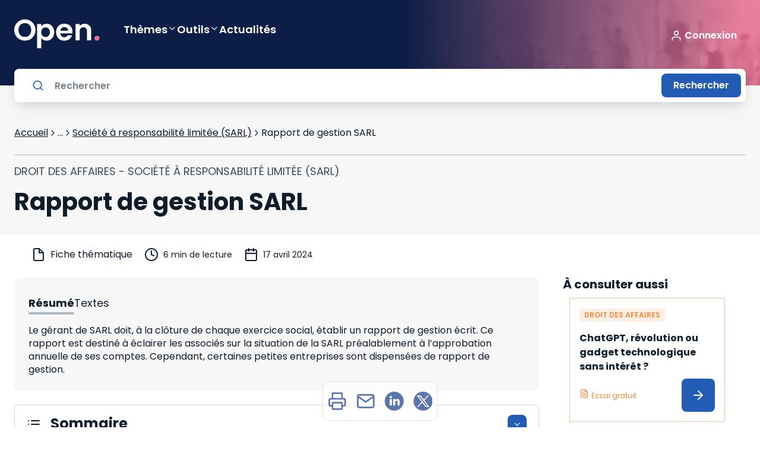

--- FILE ---
content_type: text/html; charset=utf-8
request_url: https://open.lefebvre-dalloz.fr/droit-affaires/societe-responsabilite-limitee/rapport-gestion-sarl_o4r0007
body_size: 63557
content:
<!DOCTYPE html><html lang="fr"><head><meta charSet="utf-8"/><meta name="viewport" content="width=device-width"/><title>Rapport de Gestion SARL : Obligations &amp; Contenu - Open Lefebvre Dalloz</title><meta name="generator" content="APP_VERSION_UNSET - 2026-01-17T12:32:36.661Z"/><link rel="canonical" href="https://open.lefebvre-dalloz.fr/droit-affaires/societe-responsabilite-limitee/rapport-gestion-sarl_o4r0007"/><meta name="description" content="Le gérant de SARL doit, à la clôture de chaque exercice social, établir un rapport de gestion écrit. Ce rapport est destiné à éclairer les associés sur la situation de la SARL préalablement à l’approbation annuelle de ses comptes. Cependant, certaines petites entreprises sont dispensées de rapport de gestion."/><meta name="google-site-verification" content="iasnaVkuVitZlEOAn_KawZ8aXkvWPNTS356pHLeLGkY"/><meta name="robots" content="max-snippet:-1,max-image-preview:large,max-video-preview:-1"/><link rel="icon" href="/favicon.ico"/><meta property="og:title" content="Rapport de Gestion SARL : Obligations &amp; Contenu - Open Lefebvre Dalloz"/><meta property="og:description" content="Le gérant de SARL doit, à la clôture de chaque exercice social, établir un rapport de gestion écrit. Ce rapport est destiné à éclairer les associés sur la situation de la SARL préalablement à l’approbation annuelle de ses comptes. Cependant, certaines petites entreprises sont dispensées de"/><meta property="og:image" content="https://open.lefebvre-dalloz.fr/vignettes/fiche.jpg"/><meta property="og:type" content="article"/><link rel="alternate" type="application/rss+xml" title="Open Lefebvre Dalloz Flux" href="https://open.lefebvre-dalloz.fr/feed-actu.xml"/><meta name="next-head-count" content="14"/><meta charSet="utf-8"/><link rel="apple-touch-icon" sizes="180x180" href="/favicon/apple-touch-icon.png"/><link rel="icon" type="image/png" sizes="32x32" href="/favicon/favicon-32x32.png"/><link rel="icon" type="image/png" sizes="16x16" href="/favicon/favicon-16x16.png"/><link rel="manifest" href="/favicon/site.webmanifest"/><link rel="mask-icon" href="/favicon/safari-pinned-tab.svg" color="#001b2d"/><link rel="shortcut icon" href="/favicon/favicon.ico"/><meta name="msapplication-TileColor" content="#f28a3d"/><meta name="msapplication-config" content="/favicon/browserconfig.xml"/><meta name="theme-color" content="#ffffff"/><link rel="preconnect" href="https://fonts.googleapis.com"/><link rel="preconnect" href="https://fonts.gstatic.com" crossorigin="anonymous"/><link rel="preload" as="style" data-href="https://fonts.googleapis.com/css2?family=Poppins:wght@400;600;700&amp;display=swap"/><link rel="stylesheet" data-href="https://fonts.googleapis.com/css2?family=Poppins:wght@400;600;700&amp;display=swap"/><noscript data-n-css=""></noscript><script defer="" nomodule="" src="https://cf-statics.open.lefebvre-dalloz.fr/_next/static/chunks/polyfills-c67a75d1b6f99dc8.js"></script><script src="//client.px-cloud.net/PXKvEQYGiM/main.min.js" async="" defer="" data-nscript="beforeInteractive"></script><script src="https://platform.twitter.com/widgets.js" async="" defer="" data-nscript="beforeInteractive"></script><script defer="" src="https://cf-statics.open.lefebvre-dalloz.fr/_next/static/chunks/9378.d4240de0ea47b631.js"></script><script defer="" src="https://cf-statics.open.lefebvre-dalloz.fr/_next/static/chunks/2224.3f45dc0a2dce2a1c.js"></script><script src="https://cf-statics.open.lefebvre-dalloz.fr/_next/static/chunks/webpack-31fe57827f53b688.js" defer=""></script><script src="https://cf-statics.open.lefebvre-dalloz.fr/_next/static/chunks/framework-2114f3935436c3d0.js" defer=""></script><script src="https://cf-statics.open.lefebvre-dalloz.fr/_next/static/chunks/main-e52d4cefd4bae7e3.js" defer=""></script><script src="https://cf-statics.open.lefebvre-dalloz.fr/_next/static/chunks/pages/_app-4ba0b57396dc950c.js" defer=""></script><script src="https://cf-statics.open.lefebvre-dalloz.fr/_next/static/chunks/55b9d263-542d27e107057b5f.js" defer=""></script><script src="https://cf-statics.open.lefebvre-dalloz.fr/_next/static/chunks/9202-f4e33281b108028c.js" defer=""></script><script src="https://cf-statics.open.lefebvre-dalloz.fr/_next/static/chunks/1385-0d0e2eb872466c5a.js" defer=""></script><script src="https://cf-statics.open.lefebvre-dalloz.fr/_next/static/chunks/129-b7acddcfaa00d678.js" defer=""></script><script src="https://cf-statics.open.lefebvre-dalloz.fr/_next/static/chunks/4067-c177a453d3753ead.js" defer=""></script><script src="https://cf-statics.open.lefebvre-dalloz.fr/_next/static/chunks/5542-84fd646b33d4af9f.js" defer=""></script><script src="https://cf-statics.open.lefebvre-dalloz.fr/_next/static/chunks/9122-c206e4f660f0cb6c.js" defer=""></script><script src="https://cf-statics.open.lefebvre-dalloz.fr/_next/static/chunks/2381-f7f291d00032c643.js" defer=""></script><script src="https://cf-statics.open.lefebvre-dalloz.fr/_next/static/chunks/6509-46c3e72d6a9b44fd.js" defer=""></script><script src="https://cf-statics.open.lefebvre-dalloz.fr/_next/static/chunks/2675-aadeabb2efd51af1.js" defer=""></script><script src="https://cf-statics.open.lefebvre-dalloz.fr/_next/static/chunks/pages/%5Bmatter%5D/%5Btopic%5D/%5Bfiche%5D-332f4ad2e2437416.js" defer=""></script><script src="https://cf-statics.open.lefebvre-dalloz.fr/_next/static/-rfenUpkXo6rmdMIh6M7o/_buildManifest.js" defer=""></script><script src="https://cf-statics.open.lefebvre-dalloz.fr/_next/static/-rfenUpkXo6rmdMIh6M7o/_ssgManifest.js" defer=""></script><link rel="stylesheet" href="https://fonts.googleapis.com/css2?family=Poppins:wght@400;600;700&display=swap"/></head><body><div id="__next"><div class="" style="color:#0e1c2c;background-color:#ffffff"><style data-emotion="css-global 1m6a7wk">*,::before,::after{box-sizing:border-box;}::before,::after{-webkit-text-decoration:inherit;text-decoration:inherit;vertical-align:inherit;}html{cursor:default;line-height:1.5;-moz-tab-size:4;tab-size:4;-webkit-tap-highlight-color:transparent;-ms-text-size-adjust:100%;-webkit-text-size-adjust:100%;word-break:break-word;}body{margin:0;}h1{font-size:2em;margin:0.67em 0;}dl dl,dl ol,dl ul,ol dl,ul dl{margin:0;}ol ol,ol ul,ul ol,ul ul{margin:0;}hr{color:inherit;height:0;overflow:visible;}main{display:block;}nav ol,nav ul{list-style:none;padding:0;}nav li::before{content:"\200B";}pre{font-family:monospace,monospace;font-size:1em;overflow:auto;-ms-overflow-style:scrollbar;}a{background-color:transparent;}abbr[title]{-webkit-text-decoration:underline;text-decoration:underline;-webkit-text-decoration:underline dotted;text-decoration:underline dotted;}b,strong{font-weight:bolder;}code,kbd,samp{font-family:monospace,monospace;font-size:1em;}small{font-size:80%;}audio,canvas,iframe,img,svg,video{vertical-align:middle;}audio,video{display:inline-block;}audio:not([controls]){display:none;height:0;}iframe{border-style:none;}img{border-style:none;}svg:not([fill]){fill:currentColor;}svg:not(:root){overflow:hidden;}table{border-collapse:collapse;border-color:inherit;text-indent:0;}button,input,select{margin:0;}button{overflow:visible;text-transform:none;}button,[type="button"],[type="reset"],[type="submit"]{-webkit-appearance:button;}fieldset{border:1px solid #a0a0a0;padding:0.35em 0.75em 0.625em;}input{overflow:visible;}legend{color:inherit;display:table;max-width:100%;white-space:normal;}progress{display:inline-block;vertical-align:baseline;}select{text-transform:none;}textarea{margin:0;overflow:auto;resize:vertical;resize:block;}[type="checkbox"],[type="radio"]{padding:0;}[type="search"]{-webkit-appearance:textfield;outline-offset:-2px;}::-webkit-inner-spin-button,::-webkit-outer-spin-button{height:auto;}::-webkit-input-placeholder{color:inherit;opacity:0.54;}::-webkit-search-decoration{-webkit-appearance:none;}::-webkit-file-upload-button{-webkit-appearance:button;font:inherit;}::-moz-focus-inner{border-style:none;padding:0;}:-moz-focusring{outline:1px dotted ButtonText;}:-moz-ui-invalid{box-shadow:none;}details{display:block;}dialog{background-color:white;border:solid;color:black;display:block;height:-moz-fit-content;height:-webkit-fit-content;height:-webkit-fit-content;height:-moz-fit-content;height:fit-content;left:0;margin:auto;padding:1em;position:absolute;right:0;width:-moz-fit-content;width:-webkit-fit-content;width:-webkit-fit-content;width:-moz-fit-content;width:fit-content;}dialog:not([open]){display:none;}summary{display:-webkit-box;display:-webkit-list-item;display:-ms-list-itembox;display:list-item;}canvas{display:inline-block;}template{display:none;}a,area,button,input,label,select,summary,textarea,[tabindex]{-ms-touch-action:manipulation;}[hidden]{display:none;}[aria-busy="true"]{cursor:progress;}[aria-controls]{cursor:pointer;}[aria-disabled="true"],[disabled]{cursor:not-allowed;}[aria-hidden="false"][hidden]{display:initial;}[aria-hidden="false"][hidden]:not(:focus){clip:rect(0, 0, 0, 0);position:absolute;}:root{--font-poppins:'Poppins';}html,body{font-family:var(--font-poppins),sans-serif;font-size:16px;line-height:22px;font-weight:normal;-webkit-text-size-adjust:100%;-moz-text-size-adjust:100%;-ms-text-size-adjust:100%;text-size-adjust:100%;tap-highlight-color:transparent;padding:0;}code,pre{font-family:var(--font-poppins),sans-serif;font-size:13px;-webkit-font-smoothing:antialiased;-moz-osx-font-smoothing:grayscale;}code{display:inline-block;padding-left:2px;padding-right:2px;vertical-align:baseline;color:rgba(51, 51, 51, 0.9);}pre{line-height:18px;padding:11px 1rem;white-space:pre-wrap;background:rgba(0, 0, 0, 0.05);color:#333333;border-radius:3px;margin:1rem 0;}body{position:relative;background-color:white;color:#00162b;min-height:100vh;scroll-behavior:smooth;}a{color:inherit;-webkit-text-decoration:none;text-decoration:none;}a:focus-visible,button:focus-visible,*:focus-visible{outline-style:none;}svg{pointer-events:none;}.hide{display:none;}*.rbt-flex,*.rbt-block{display:none!important;}.robot~* .rbt-hide{display:none!important;}.robot~* .rbt-flex{display:-webkit-box!important;display:-webkit-flex!important;display:-ms-flexbox!important;display:flex!important;}.robot~* .rbt-block{display:block!important;}@media print{.hidden-print{display:none;}}.container-with-sidebar{display:-webkit-box;display:-webkit-flex;display:-ms-flexbox;display:flex;-webkit-box-flex-wrap:wrap;-webkit-flex-wrap:wrap;-ms-flex-wrap:wrap;flex-wrap:wrap;}.content-with-sidebar{-webkit-flex-basis:0;-ms-flex-preferred-size:0;flex-basis:0;-webkit-box-flex:999;-webkit-flex-grow:999;-ms-flex-positive:999;flex-grow:999;min-width:40%;}</style><style data-emotion="css 1trc3nv">.css-1trc3nv{box-sizing:border-box;margin:0;min-width:0;position:-webkit-sticky;position:sticky;top:--48px;z-index:10;}</style><div class="lss-header css-1trc3nv e4d31s30" data-testid="header"><style data-emotion="css fffsy">.css-fffsy{box-sizing:border-box;margin:0;min-width:0;display:-webkit-box;display:-webkit-flex;display:-ms-flexbox;display:flex;-webkit-flex-direction:column;-ms-flex-direction:column;flex-direction:column;-webkit-align-items:center;-webkit-box-align:center;-ms-flex-align:center;align-items:center;padding-left:16px;padding-right:16px;padding-top:32px;padding-bottom:32px;margin-bottom:28px;background:linear-gradient(89.84deg,
        #0d1e46 calc(100% - 600px),
        hsla(343.1, 78%, 67.8%, 0.8) calc(100% - 30px)),url(/header-open.jpg);-webkit-background-size:initial;background-size:initial;-webkit-background-position:100% 50%;background-position:100% 50%;background-repeat:no-repeat;}.css-fffsy>div{width:100%;}@media screen and (min-width: 48rem){.css-fffsy{padding-left:24px;padding-right:24px;}}@media screen and (min-width: 64rem){.css-fffsy{padding-left:24px;padding-right:24px;}}@media screen and (min-width: 80rem){.css-fffsy{padding-left:0;padding-right:0;}}.css-fffsy:after{position:absolute;content:"";top:100%;background:#f7f7f7;width:100%;height:28px;z-index:-1;}.css-fffsy .lss-header-layout{margin-left:0;margin-right:0;}</style><header class="header css-fffsy e4d31s30"><style data-emotion="css 55ahcf">.css-55ahcf{box-sizing:border-box;margin:0;min-width:0;display:-webkit-box;display:-webkit-flex;display:-ms-flexbox;display:flex;-webkit-box-pack:center;-ms-flex-pack:center;-webkit-justify-content:center;justify-content:center;width:100%;}</style><div class="css-55ahcf e4d31s30"><style data-emotion="css dkwf5k">.css-dkwf5k{box-sizing:border-box;margin:0;min-width:0;margin-left:16px;margin-right:16px;width:100%;min-width:328px;position:relative;top:0;display:-webkit-box;display:-webkit-flex;display:-ms-flexbox;display:flex;-webkit-flex-direction:column;-ms-flex-direction:column;flex-direction:column;-webkit-align-items:flex-start;-webkit-box-align:flex-start;-ms-flex-align:flex-start;align-items:flex-start;}@media screen and (min-width: 48rem){.css-dkwf5k{margin-left:20px;margin-right:20px;width:100%;min-width:720px;}}@media screen and (min-width: 64rem){.css-dkwf5k{width:100%;min-width:976px;}}@media screen and (min-width: 80rem){.css-dkwf5k{width:1232px;min-width:1232px;}}.css-dkwf5k .lss-menu{width:100%;z-index:1;min-height:40px;-webkit-align-items:center;-webkit-box-align:center;-ms-flex-align:center;align-items:center;margin-bottom:24px;}</style><div class="lss-header-layout css-dkwf5k e4d31s30"><style data-emotion="css zjik7">.css-zjik7{display:-webkit-box;display:-webkit-flex;display:-ms-flexbox;display:flex;}</style><style data-emotion="css 1x6438x">.css-1x6438x{box-sizing:border-box;margin:0;min-width:0;display:-webkit-box;display:-webkit-flex;display:-ms-flexbox;display:flex;}.css-1x6438x .lss-connexion{margin-left:auto;}.css-1x6438x .lss-button.secondary{padding:4px;}.css-1x6438x .lss-button.secondary .icon{width:36px;height:36px;}.css-1x6438x .navigationItem{-webkit-text-decoration:none;text-decoration:none;}.css-1x6438x .navigationItem .lss-text{color:#ffffff;font-weight:600;font-size:18px;line-height:32px;padding-bottom:12px;display:-webkit-box;display:-webkit-flex;display:-ms-flexbox;display:flex;-webkit-align-items:flex-start;-webkit-box-align:flex-start;-ms-flex-align:flex-start;align-items:flex-start;gap:16px;-webkit-text-decoration:none;text-decoration:none;}.css-1x6438x .navigationItem:hover{color:#ffffff;}.css-1x6438x .sub-menu-panel>.lss-stack{-webkit-align-items:flex-start;-webkit-box-align:flex-start;-ms-flex-align:flex-start;align-items:flex-start;}</style><div class="lss-menu eaax8oa0 css-1x6438x e4d31s30"><style data-emotion="css va8ryy">.css-va8ryy{box-sizing:border-box;margin:0;min-width:0;-webkit-tap-highlight-color:transparent;background-color:inherit;outline:0;border:0;margin:0;border-radius:8px;padding:16px;cursor:pointer;-webkit-user-select:none;-moz-user-select:none;-ms-user-select:none;user-select:none;vertical-align:middle;-webkit-text-decoration:none;text-decoration:none;color:#ffffff;display:-webkit-inline-box;display:-webkit-inline-flex;display:-ms-inline-flexbox;display:inline-flex;-webkit-box-pack:center;-ms-flex-pack:center;-webkit-justify-content:center;justify-content:center;-webkit-align-items:center;-webkit-box-align:center;-ms-flex-align:center;align-items:center;-webkit-flex-shrink:0;-ms-flex-negative:0;flex-shrink:0;gap:4px;border-width:1px;border-style:solid;border-color:#ffffff;padding:4px;margin-right:24px;}.css-va8ryy::focusInner{border-style:none;}.css-va8ryy:disabled{pointer-events:none;cursor:default;}@media print{.css-va8ryy{print-color-adjust:exact;}}.css-va8ryy .lss-text{color:#ffffff;}.css-va8ryy:hover{border-color:#ffffff;background-color:#ffffff33;color:#ffffff;}.css-va8ryy:hover .lss-text{color:#ffffff;}.css-va8ryy:disabled{border-color:#ffffffd8;background-color:inherit;color:#ffffffd8;}.css-va8ryy:disabled .lss-text{color:#ffffffd8;}.css-va8ryy:active{border-color:#ffffff;background-color:inherit;color:#ffffff;}.css-va8ryy:active .lss-text{color:#ffffff;}.css-va8ryy:focus-visible{outline-color:#225cb5;outline-width:3px;outline-style:solid;}.css-va8ryy .icon{width:32px;height:32px;}</style><button class="lss-button css-va8ryy e4d31s30" tabindex="0" data-testid="menu"><style data-emotion="css 1sbwtld">.css-1sbwtld{box-sizing:border-box;margin:0;min-width:0;color:currentColor;width:24px;height:24px;}.css-1sbwtld svg{vertical-align:unset;}</style><div class="icon css-1sbwtld e4d31s30"><svg xmlns="http://www.w3.org/2000/svg" xmlns:xlink="http://www.w3.org/1999/xlink" title="menu-text" viewBox="0 0 40 38" fill="none" width="100%" height="100%" stroke="currentColor" stroke-width="0" class="icon menu-text" role="img" aria-label="menu-text"><path d="M13.389 28.778V36.5h-1.881v-4.631L9.78 36.5H8.263l-1.738-4.642V36.5H4.644v-7.722h2.222l2.167 5.346 2.145-5.346h2.21zm3.234 1.507v1.562h2.519v1.452h-2.52v1.694h2.85V36.5h-4.73v-7.722h4.73v1.507h-2.85zM27.6 36.5H25.72l-3.146-4.763V36.5h-1.881v-7.722h1.88l3.147 4.785v-4.785h1.88V36.5zm3.211-7.722v4.62c0 .462.114.818.341 1.067.228.25.561.374 1.001.374.44 0 .778-.125 1.012-.374.235-.25.352-.605.352-1.067v-4.62H35.4v4.609c0 .69-.146 1.272-.44 1.749a2.81 2.81 0 01-1.188 1.078 3.684 3.684 0 01-1.65.363c-.608 0-1.155-.117-1.639-.352a2.718 2.718 0 01-1.133-1.078c-.278-.484-.418-1.07-.418-1.76v-4.609h1.881z" fill="currentColor"></path><path d="M11 12.5h18M11 6.5h18M11 18.5h18" stroke="currentColor" stroke-width="2" stroke-linecap="round" stroke-linejoin="round"></path></svg></div></button><a href="/"><style data-emotion="css 1yry3iz">.css-1yry3iz{box-sizing:border-box;margin:0;min-width:0;display:-webkit-inline-box;display:-webkit-inline-flex;display:-ms-inline-flexbox;display:inline-flex;-webkit-align-items:flex-start;-webkit-box-align:flex-start;-ms-flex-align:flex-start;align-items:flex-start;-webkit-box-pack:unset;-ms-flex-pack:unset;-webkit-justify-content:unset;justify-content:unset;gap:8px;color:#153c89;margin-right:40px;background-color:transparent;}.css-1yry3iz .lss-text{color:#153c89;}.css-1yry3iz:hover{color:#225cb5;}.css-1yry3iz:hover .lss-text{color:#225cb5;}.css-1yry3iz.disabled{color:#b1b9c1;}.css-1yry3iz.disabled .lss-text{color:#b1b9c1;}.css-1yry3iz:active{color:#0e1c2c;}.css-1yry3iz:active .lss-text{color:#0e1c2c;}</style><div class="lss-linkcomponent css-1yry3iz e4d31s30"><style data-emotion="css 116zzz8">.css-116zzz8{box-sizing:border-box;margin:0;min-width:0;font-size:16px;line-height:1.5rem;letter-spacing:normal;font-weight:400;font-family:var(--font-poppins, Poppins),Serif;box-sizing:border-box;background-color:transparent;border-style:none;color:#ffffff;text-decoration-line:underline;}@media screen and (min-width: 48rem){.css-116zzz8{font-size:16px;line-height:1.5rem;}}.css-116zzz8:disabled{color:#ffffff;}</style><div class="lss-text css-116zzz8 e4d31s30"><style data-emotion="css y512ed">.css-y512ed{box-sizing:border-box;margin:0;min-width:0;width:32px;height:32px;width:144px;height:50px;color:#ffffff;}.css-y512ed svg{vertical-align:unset;}</style><div class="lss-icon-box css-y512ed e4d31s30" style="cursor:pointer;background-color:transparent"><svg xmlns="http://www.w3.org/2000/svg" xmlns:xlink="http://www.w3.org/1999/xlink" title="Open light" viewBox="0 0 144 50" fill="currentColor" width="100%" height="100%" stroke="transparent" stroke-width="0" class="icon Open light" role="img" aria-label="Open light"><path d="M17.9 36.4502C14.6333 36.4502 11.6333 35.6835 8.9 34.1502C6.16667 32.6169 4 30.5002 2.4 27.8002C0.8 25.0669 0 21.9835 0 18.5502C0 15.1502 0.8 12.1002 2.4 9.40019C4 6.66686 6.16667 4.53353 8.9 3.00019C11.6333 1.46686 14.6333 0.700195 17.9 0.700195C21.2 0.700195 24.2 1.46686 26.9 3.00019C29.6333 4.53353 31.7833 6.66686 33.35 9.40019C34.95 12.1002 35.75 15.1502 35.75 18.5502C35.75 21.9835 34.95 25.0669 33.35 27.8002C31.7833 30.5002 29.6333 32.6169 26.9 34.1502C24.1667 35.6835 21.1667 36.4502 17.9 36.4502ZM17.9 30.2002C20 30.2002 21.85 29.7335 23.45 28.8002C25.05 27.8335 26.3 26.4669 27.2 24.7002C28.1 22.9335 28.55 20.8835 28.55 18.5502C28.55 16.2169 28.1 14.1835 27.2 12.4502C26.3 10.6835 25.05 9.33353 23.45 8.40019C21.85 7.46686 20 7.00019 17.9 7.00019C15.8 7.00019 13.9333 7.46686 12.3 8.40019C10.7 9.33353 9.45 10.6835 8.55 12.4502C7.65 14.1835 7.2 16.2169 7.2 18.5502C7.2 20.8835 7.65 22.9335 8.55 24.7002C9.45 26.4669 10.7 27.8335 12.3 28.8002C13.9333 29.7335 15.8 30.2002 17.9 30.2002Z" fill="curentColor"></path><path d="M45.4578 12.4002C46.3578 11.1335 47.5911 10.0835 49.1578 9.2502C50.7578 8.38353 52.5745 7.95019 54.6078 7.95019C56.9745 7.95019 59.1078 8.53353 61.0078 9.7002C62.9411 10.8669 64.4578 12.5335 65.5578 14.7002C66.6911 16.8335 67.2578 19.3169 67.2578 22.1502C67.2578 24.9835 66.6911 27.5002 65.5578 29.7002C64.4578 31.8669 62.9411 33.5502 61.0078 34.7502C59.1078 35.9502 56.9745 36.5502 54.6078 36.5502C52.5745 36.5502 50.7745 36.1335 49.2078 35.3002C47.6745 34.4669 46.4245 33.4169 45.4578 32.1502V49.3002H38.4578V8.40019H45.4578V12.4002ZM60.1078 22.1502C60.1078 20.4835 59.7578 19.0502 59.0578 17.8502C58.3911 16.6169 57.4911 15.6835 56.3578 15.0502C55.2578 14.4169 54.0578 14.1002 52.7578 14.1002C51.4911 14.1002 50.2911 14.4335 49.1578 15.1002C48.0578 15.7335 47.1578 16.6669 46.4578 17.9002C45.7911 19.1335 45.4578 20.5835 45.4578 22.2502C45.4578 23.9169 45.7911 25.3669 46.4578 26.6002C47.1578 27.8335 48.0578 28.7835 49.1578 29.4502C50.2911 30.0835 51.4911 30.4002 52.7578 30.4002C54.0578 30.4002 55.2578 30.0669 56.3578 29.4002C57.4911 28.7335 58.3911 27.7835 59.0578 26.5502C59.7578 25.3169 60.1078 23.8502 60.1078 22.1502Z" fill="curentColor"></path><path d="M98.0945 21.6502C98.0945 22.6502 98.0279 23.5502 97.8945 24.3502H77.6445C77.8112 26.3502 78.5112 27.9169 79.7445 29.0502C80.9779 30.1835 82.4945 30.7502 84.2945 30.7502C86.8945 30.7502 88.7445 29.6335 89.8445 27.4002H97.3945C96.5945 30.0669 95.0612 32.2669 92.7945 34.0002C90.5279 35.7002 87.7445 36.5502 84.4445 36.5502C81.7779 36.5502 79.3779 35.9669 77.2445 34.8002C75.1445 33.6002 73.4945 31.9169 72.2945 29.7502C71.1279 27.5835 70.5445 25.0835 70.5445 22.2502C70.5445 19.3835 71.1279 16.8669 72.2945 14.7002C73.4612 12.5335 75.0945 10.8669 77.1945 9.7002C79.2945 8.53353 81.7112 7.95019 84.4445 7.95019C87.0779 7.95019 89.4279 8.51686 91.4945 9.65019C93.5945 10.7835 95.2112 12.4002 96.3445 14.5002C97.5112 16.5669 98.0945 18.9502 98.0945 21.6502ZM90.8445 19.6502C90.8112 17.8502 90.1612 16.4169 88.8945 15.3502C87.6279 14.2502 86.0779 13.7002 84.2445 13.7002C82.5112 13.7002 81.0445 14.2335 79.8445 15.3002C78.6779 16.3335 77.9612 17.7835 77.6945 19.6502H90.8445Z" fill="curentColor"></path><path d="M118.554 8.00019C121.854 8.00019 124.521 9.05019 126.554 11.1502C128.587 13.2169 129.604 16.1169 129.604 19.8502V36.1002H122.604V20.8002C122.604 18.6002 122.054 16.9169 120.954 15.7502C119.854 14.5502 118.354 13.9502 116.454 13.9502C114.521 13.9502 112.987 14.5502 111.854 15.7502C110.754 16.9169 110.204 18.6002 110.204 20.8002V36.1002H103.204V8.40019H110.204V11.8502C111.137 10.6502 112.321 9.71686 113.754 9.05019C115.221 8.35019 116.821 8.00019 118.554 8.00019Z" fill="curentColor"></path><path d="M139.361 36.4502C138.094 36.4502 137.044 36.0669 136.211 35.3002C135.411 34.5002 135.011 33.5169 135.011 32.3502C135.011 31.1835 135.411 30.2169 136.211 29.4502C137.044 28.6502 138.094 28.2502 139.361 28.2502C140.594 28.2502 141.611 28.6502 142.411 29.4502C143.211 30.2169 143.611 31.1835 143.611 32.3502C143.611 33.5169 143.211 34.5002 142.411 35.3002C141.611 36.0669 140.594 36.4502 139.361 36.4502Z" fill="#ED6D91"></path><defs><clipPath id="a"><path fill="#fff" d="M0 0h174v32H0z"></path></clipPath></defs></svg></div></div></div></a><style data-emotion="css 1lttcqt">.css-1lttcqt{box-sizing:border-box;margin:0;min-width:0;-webkit-flex-direction:row;-ms-flex-direction:row;flex-direction:row;-webkit-align-items:center;-webkit-box-align:center;-ms-flex-align:center;align-items:center;margin-left:auto;margin-right:40px;display:-webkit-box;display:-webkit-flex;display:-ms-flexbox;display:flex;}.css-1lttcqt>*:not(style)~*:not(style){margin-top:0px;margin-right:0px;margin-bottom:0px;margin-left:0.5rem;}</style><div class="lss-connexion eaax8oa0 css-1lttcqt e4d31s30"><style data-emotion="css 13zwha1">.css-13zwha1{box-sizing:border-box;margin:0;min-width:0;display:inline-block;-webkit-flex:0 0 auto;-ms-flex:0 0 auto;flex:0 0 auto;min-width:0;}</style><div class="stack-item css-13zwha1 e4d31s30"><div><style data-emotion="css 1c5ypj4">.css-1c5ypj4{box-sizing:border-box;margin:0;min-width:0;-webkit-tap-highlight-color:transparent;background-color:transparent;outline:0;border:0;margin:0;border-radius:8px;padding:0;cursor:pointer;-webkit-user-select:none;-moz-user-select:none;-ms-user-select:none;user-select:none;vertical-align:middle;-webkit-text-decoration:none;text-decoration:none;color:#ffffff;display:-webkit-inline-box;display:-webkit-inline-flex;display:-ms-inline-flexbox;display:inline-flex;-webkit-box-pack:center;-ms-flex-pack:center;-webkit-justify-content:center;justify-content:center;-webkit-align-items:center;-webkit-box-align:center;-ms-flex-align:center;align-items:center;-webkit-flex-shrink:0;-ms-flex-negative:0;flex-shrink:0;gap:4px;border-width:0;border-style:solid;padding-top:8px;padding-bottom:8px;padding-left:0;padding-right:0;}.css-1c5ypj4::focusInner{border-style:none;}.css-1c5ypj4:disabled{pointer-events:none;cursor:default;}@media print{.css-1c5ypj4{print-color-adjust:exact;}}.css-1c5ypj4 .lss-text{color:#ffffff;}.css-1c5ypj4:hover{color:#ffffffd8;}.css-1c5ypj4:hover .lss-text{color:#ffffffd8;}.css-1c5ypj4:disabled{color:#ffffffd8;}.css-1c5ypj4:disabled .lss-text{color:#ffffffd8;}.css-1c5ypj4:active{color:#ffffff;}.css-1c5ypj4:active .lss-text{color:#ffffff;}.css-1c5ypj4:focus-visible{outline-color:#225cb5;outline-width:3px;outline-style:solid;}</style><button class="lss-button css-1c5ypj4 e4d31s30" tabindex="0"><style data-emotion="css q8zluc">.css-q8zluc{box-sizing:border-box;margin:0;min-width:0;color:currentColor;width:20px;height:20px;}.css-q8zluc svg{vertical-align:unset;}</style><div class="icon left css-q8zluc e4d31s30"><svg xmlns="http://www.w3.org/2000/svg" xmlns:xlink="http://www.w3.org/1999/xlink" title="functional-user" viewBox="0 0 32 32" fill="currentColor" width="100%" height="100%" stroke="none" stroke-width="0" class="icon functional-user" role="img" aria-label="functional-user"><path fill-rule="evenodd" clip-rule="evenodd" d="M16 2.667A6.667 6.667 0 1016 16a6.667 6.667 0 000-13.333zm-4 6.666a4 4 0 118 0 4 4 0 01-8 0z" fill="currentColor"></path><path d="M10.667 18.667A6.667 6.667 0 004 25.333V28a1.333 1.333 0 102.667 0v-2.667a4 4 0 014-4h10.666a4 4 0 014 4V28A1.333 1.333 0 0028 28v-2.667a6.667 6.667 0 00-6.667-6.666H10.667z" fill="currentColor"></path></svg></div><style data-emotion="css 1lsqph6">.css-1lsqph6{box-sizing:border-box;margin:0;min-width:0;display:-webkit-box;display:-webkit-flex;display:-ms-flexbox;display:flex;padding-top:0;padding-bottom:0;padding-left:4px;padding-right:4px;-webkit-box-pack:center;-ms-flex-pack:center;-webkit-justify-content:center;justify-content:center;-webkit-align-items:center;-webkit-box-align:center;-ms-flex-align:center;align-items:center;}</style><div class="label css-1lsqph6 e4d31s30"><style data-emotion="css 1sra4gp">.css-1sra4gp{box-sizing:border-box;margin:0;min-width:0;font-size:16px;line-height:1.5rem;letter-spacing:normal;font-weight:400;font-family:var(--font-poppins, Poppins),Serif;box-sizing:border-box;background-color:transparent;border-style:none;color:#ffffff;font-weight:600;}@media screen and (min-width: 48rem){.css-1sra4gp{font-size:16px;line-height:1.5rem;}}.css-1sra4gp:disabled{color:#ffffff;}</style><div class="lss-text css-1sra4gp e4d31s30">Connexion</div></div></button></div></div></div><div></div></div></div></div><style data-emotion="css 1pz995y">.css-1pz995y{box-sizing:border-box;margin:0;min-width:0;position:absolute;z-index:0;-webkit-transition:0.2s;transition:0.2s;bottom:calc(0px - 28px);display:-webkit-box;display:-webkit-flex;display:-ms-flexbox;display:flex;-webkit-flex-direction:column;-ms-flex-direction:column;flex-direction:column;-webkit-align-items:center;-webkit-box-align:center;-ms-flex-align:center;align-items:center;background-color:transparent;}.css-1pz995y>div{width:100%;}</style><div class="searchbar css-1pz995y e4d31s30" data-testid="searchbar"><div class="css-55ahcf e4d31s30"><style data-emotion="css lm5tio">.css-lm5tio{box-sizing:border-box;margin:0;min-width:0;display:grid;grid-template-columns:repeat(1, 1fr);-webkit-column-gap:16px;column-gap:16px;margin-left:16px;margin-right:16px;width:100%;min-width:328px;position:relative;}@media screen and (min-width: 48rem){.css-lm5tio{grid-template-columns:repeat(4, 1fr);-webkit-column-gap:24px;column-gap:24px;}}@media screen and (min-width: 64rem){.css-lm5tio{grid-template-columns:repeat(8, 1fr);}}@media screen and (min-width: 80rem){.css-lm5tio{grid-template-columns:repeat(12, 1fr);}}@media screen and (min-width: 48rem){.css-lm5tio{margin-left:20px;margin-right:20px;width:100%;min-width:720px;}}@media screen and (min-width: 64rem){.css-lm5tio{width:100%;min-width:976px;}}@media screen and (min-width: 80rem){.css-lm5tio{width:1232px;min-width:1232px;}}</style><div class="lss-grid css-lm5tio e4d31s30"><style data-emotion="css 1mp2brt">.css-1mp2brt{box-sizing:border-box;margin:0;min-width:0;grid-column:1/-1;z-index:inherit;top:0;display:-webkit-box;display:-webkit-flex;display:-ms-flexbox;display:flex;-webkit-flex-direction:column;-ms-flex-direction:column;flex-direction:column;-webkit-align-items:flex-start;-webkit-box-align:flex-start;-ms-flex-align:flex-start;align-items:flex-start;z-index:1;}.css-1mp2brt >div:first-of-type{width:100%;min-height:40px;-webkit-align-items:center;-webkit-box-align:center;-ms-flex-align:center;align-items:center;margin-bottom:24px;}.css-1mp2brt form{width:100%;}</style><div class="outer-search css-1mp2brt e4d31s30"><style data-emotion="css ec5gjt">.css-ec5gjt{box-sizing:border-box;margin:0;min-width:0;position:relative;z-index:1;}</style><form id="searchbar" autoComplete="off" class="css-ec5gjt e4d31s30"><style data-emotion="css z6vvai">.css-z6vvai{box-sizing:border-box;margin:0;min-width:0;gap:16px;display:-webkit-box;display:-webkit-flex;display:-ms-flexbox;display:flex;padding:12px;box-shadow:0px 8px 16px -4px rgba(13, 30, 70, 0.10),0px 12px 32px -4px rgba(13, 30, 70, 0.08);-webkit-box-pack:justify;-webkit-justify-content:space-between;justify-content:space-between;-webkit-align-items:center;-webkit-box-align:center;-ms-flex-align:center;align-items:center;border-radius:8px;position:relative;background-color:#ffffff;width:100%;height:56px;display:block;padding:12px;}@media screen and (min-width: 48rem){.css-z6vvai{padding:8px 8px 8px 16px;}}.css-z6vvai .lss-search-molecule{-webkit-box-flex:1;-webkit-flex-grow:1;-ms-flex-positive:1;flex-grow:1;}.css-z6vvai .lss-search-molecule .lss-text-field{max-width:unset;-webkit-box-flex:2;-webkit-flex-grow:2;-ms-flex-positive:2;flex-grow:2;}.css-z6vvai .lss-search-molecule .lss-button{padding:0;height:16px;width:16px;min-width:0;margin-right:16px;}@media screen and (min-width: 48rem){.css-z6vvai .lss-search-molecule .lss-button{height:24px;width:24px;}}.css-z6vvai .lss-search-molecule label.main.input.tabFocus{box-shadow:none;}.css-z6vvai .lss-search-molecule .main{height:18px;}@media screen and (min-width: 48rem){.css-z6vvai .lss-search-molecule .main{height:24px;}}.css-z6vvai .lss-search-molecule .input{border-style:none;padding:0;color:dark-grey;font-size:14px;line-height:18px;font-weight:500;}@media screen and (min-width: 48rem){.css-z6vvai .lss-search-molecule .input{font-size:16px;line-height:22px;}}@media screen and (min-width: 64rem){.css-z6vvai .lss-search-molecule .input{font-size:16px;line-height:22px;}}.css-z6vvai .icon{padding:0;}.css-z6vvai .search-button{padding:7px 16px;font-size:16px;line-height:18px;font-weight:600;height:40px;z-index:102;}.css-z6vvai .search-input{display:-webkit-box;display:-webkit-flex;display:-ms-flexbox;display:flex;-webkit-box-pack:justify;-webkit-justify-content:space-between;justify-content:space-between;-webkit-align-items:center;-webkit-box-align:center;-ms-flex-align:center;align-items:center;}.css-z6vvai .search-divider{border-left:2px solid #E6E8EA;width:1px;height:32px;margin:0 16px;}.css-z6vvai .search-switch{padding-bottom:28px;display:-webkit-box;display:-webkit-flex;display:-ms-flexbox;display:flex;}@media screen and (min-width: 48rem){.css-z6vvai .search-switch{padding-bottom:28px;}}@media screen and (min-width: 64rem){.css-z6vvai .search-switch{padding-bottom:0;}}.css-z6vvai .search-switch button{background:none;font-size:16px;line-height:24px;font-weight:400;color:#3d4a57;}.css-z6vvai .search-switch button:hover{box-shadow:none;}.css-z6vvai .search-switch button:first-of-type{padding-right:12px;padding-left:0px;}@media screen and (min-width: 48rem){.css-z6vvai .search-switch button:first-of-type{padding-left:inherit;}}@media screen and (min-width: 64rem){.css-z6vvai .search-switch button:first-of-type{padding-left:inherit;}}.css-z6vvai .search-switch button:last-child{padding-right:24px;padding-left:12px;}.css-z6vvai .search-switch button .icon{width:32px;height:32px;}.css-z6vvai .search-switch button svg{width:32px;height:32px;}.css-z6vvai .search-result{z-index:102;width:100%;position:absolute;top:auto;left:0;opacity:1;background:white;padding:0;box-shadow:0px 8px 16px -4px rgba(13, 30, 70, 0.10),0px 12px 32px -4px rgba(13, 30, 70, 0.08);border-radius:8px;}@media screen and (min-width: 48rem){.css-z6vvai .search-result{position:absolute;top:64px;}}@media screen and (min-width: 64rem){.css-z6vvai .search-result{position:absolute;top:64px;}}.css-z6vvai .search-result .result-header{color:#b1b9c1;display:-webkit-box;display:-webkit-flex;display:-ms-flexbox;display:flex;text-transform:uppercase;font-weight:700;font-size:12px;line-height:16px;padding-bottom:10px;padding-top:16px;padding-left:16px;-webkit-align-items:center;-webkit-box-align:center;-ms-flex-align:center;align-items:center;}@media screen and (min-width: 48rem){.css-z6vvai .search-result .result-header{padding-left:24px;}}.css-z6vvai .search-result .result-header .lss-icon-box svg{max-height:14px;max-width:14px;}.css-z6vvai .search-result .result-item{padding:4px;font-size:14px;line-height:24px;padding-left:8px;margin-left:16px;margin-right:16px;letter-spacing:0;border-radius:4px;}@media screen and (min-width: 48rem){.css-z6vvai .search-result .result-item{margin-left:24px;margin-right:24px;}}.css-z6vvai .search-result .result-item:hover{background-color:#f7f7f7;}.css-z6vvai .search-result .search-button{height:48px;width:100%;margin-top:28px;z-index:102;}.css-z6vvai .search-result .block-help{padding-left:16px;border-radius:8px;}@media screen and (min-width: 48rem){.css-z6vvai .search-result .block-help{padding-left:24px;}}.css-z6vvai .search-result .block-help .help-header{font-size:12px;line-height:16px;text-transform:uppercase;font-weight:700;margin-top:8px;margin-bottom:8px;color:#b1b9c1;}.css-z6vvai .search-result .block-help .help-main{font-size:14px;margin-left:14px;list-style:outside disc;display:-webkit-box;display:-webkit-list-item;display:-ms-list-itembox;display:list-item;}.css-z6vvai .search-result .block-help .help-main b{font-weight:600;}.css-z6vvai .search-result .block-suggest+.block-help{border-top-left-radius:0;border-top-right-radius:0;}.css-z6vvai .search-expert-dropdowns{display:-webkit-box;display:-webkit-flex;display:-ms-flexbox;display:flex;-webkit-align-items:flex-start;-webkit-box-align:flex-start;-ms-flex-align:flex-start;align-items:flex-start;-webkit-box-pack:justify;-webkit-justify-content:space-between;justify-content:space-between;-webkit-flex-direction:column;-ms-flex-direction:column;flex-direction:column;gap:8px;}@media screen and (min-width: 48rem){.css-z6vvai .search-expert-dropdowns{-webkit-align-items:flex-start;-webkit-box-align:flex-start;-ms-flex-align:flex-start;align-items:flex-start;-webkit-flex-direction:column;-ms-flex-direction:column;flex-direction:column;gap:16px;}}@media screen and (min-width: 64rem){.css-z6vvai .search-expert-dropdowns{-webkit-align-items:center;-webkit-box-align:center;-ms-flex-align:center;align-items:center;-webkit-flex-direction:row;-ms-flex-direction:row;flex-direction:row;gap:16px;}}.css-z6vvai .search-expert-dropdowns .lss-text{-webkit-flex:none;-ms-flex:none;flex:none;font-size:14px;line-height:16px;letter-spacing:0;color:grey-36;}@media screen and (min-width: 48rem){.css-z6vvai .search-expert-dropdowns .lss-text{font-size:16px;line-height:16px;}}@media screen and (min-width: 64rem){.css-z6vvai .search-expert-dropdowns .lss-text{font-size:16px;line-height:24px;}}.css-z6vvai .search-expert-dropdowns input{font-size:14px;line-height:18px;font-weight:400;letter-spacing:0;color:#0d1e46;}@media screen and (min-width: 48rem){.css-z6vvai .search-expert-dropdowns input{font-size:16px;line-height:18px;}}@media screen and (min-width: 64rem){.css-z6vvai .search-expert-dropdowns input{font-size:16px;line-height:24px;}}.css-z6vvai .search-expert-dropdowns .input{height:48px;max-width:unset;border-radius:4px!important;}@media screen and (min-width: 48rem){.css-z6vvai .search-expert-dropdowns .input{max-width:252px;}}@media screen and (min-width: 64rem){.css-z6vvai .search-expert-dropdowns .input{max-width:252px;}}.css-z6vvai .search-expert-dropdowns .adornment{height:48px;}.css-z6vvai .search-expert-dropdowns .arrow__button{height:22px;width:22px;}@media screen and (min-width: 48rem){.css-z6vvai .search-expert-dropdowns .arrow__button{height:32px;width:32px;}}@media screen and (min-width: 64rem){.css-z6vvai .search-expert-dropdowns .arrow__button{height:32px;width:32px;}}.css-z6vvai .search-expert-dropdowns ul.list{z-index:1001;}.css-z6vvai .search-expert-switches{-webkit-flex-direction:column;-ms-flex-direction:column;flex-direction:column;-webkit-align-items:baseline;-webkit-box-align:baseline;-ms-flex-align:baseline;align-items:baseline;gap:16px;padding-top:32px;display:-webkit-box;display:-webkit-flex;display:-ms-flexbox;display:flex;}@media screen and (min-width: 48rem){.css-z6vvai .search-expert-switches{-webkit-flex-direction:column;-ms-flex-direction:column;flex-direction:column;-webkit-align-items:baseline;-webkit-box-align:baseline;-ms-flex-align:baseline;align-items:baseline;}}@media screen and (min-width: 64rem){.css-z6vvai .search-expert-switches{-webkit-flex-direction:row;-ms-flex-direction:row;flex-direction:row;-webkit-align-items:baseline;-webkit-box-align:baseline;-ms-flex-align:baseline;align-items:baseline;}}.css-z6vvai .search-expert-switches .switch__wrapper{-webkit-flex-direction:row;-ms-flex-direction:row;flex-direction:row;-webkit-box-pack:justify;-webkit-justify-content:space-between;justify-content:space-between;width:100%;}@media screen and (min-width: 48rem){.css-z6vvai .search-expert-switches .switch__wrapper{-webkit-flex-direction:row;-ms-flex-direction:row;flex-direction:row;-webkit-box-pack:center;-ms-flex-pack:center;-webkit-justify-content:center;justify-content:center;width:inherit;}}@media screen and (min-width: 64rem){.css-z6vvai .search-expert-switches .switch__wrapper{-webkit-flex-direction:row-reverse;-ms-flex-direction:row-reverse;flex-direction:row-reverse;-webkit-box-pack:center;-ms-flex-pack:center;-webkit-justify-content:center;justify-content:center;width:inherit;}}.css-z6vvai .search-expert-switches .switch__wrapper span{display:none;}.css-z6vvai .search-expert-switches .switch__label{font-size:12px;line-height:18px;font-weight:600;color:#0d1e46;margin-left:0;}@media screen and (min-width: 48rem){.css-z6vvai .search-expert-switches .switch__label{font-size:14px;line-height:18px;margin-left:8px;}}@media screen and (min-width: 64rem){.css-z6vvai .search-expert-switches .switch__label{font-size:14px;line-height:18px;}}.css-z6vvai .search-expert-switches .switch__lever{margin-right:0!important;}.css-z6vvai .search-bar-mobile{padding:12px;position:fixed;top:0;left:0;right:0;display:-webkit-box;display:-webkit-flex;display:-ms-flexbox;display:flex;height:40px;-webkit-align-items:center;-webkit-box-align:center;-ms-flex-align:center;align-items:center;background-color:#ffffff;z-index:102;box-shadow:0px 8px 16px -4px rgba(13, 30, 70, 0.10),0px 12px 32px -4px rgba(13, 30, 70, 0.08);border-radius:8px;}.css-z6vvai .search-bar-mobile .lss-searchbar{padding-right:24px;}.css-z6vvai .backdrop{position:fixed;top:60px;left:0;right:0;bottom:0;background-color:#ffffff;z-index:101;opacity:0;}@media screen and (min-width: 48rem){.css-z6vvai .backdrop{top:72px;}}@media screen and (min-width: 64rem){.css-z6vvai .backdrop{top:80px;}}@media screen and (min-width: 48rem){.css-z6vvai{display:-webkit-box;display:-webkit-flex;display:-ms-flexbox;display:flex;}}.css-z6vvai .search-input .search-button{font-size:16px;line-height:22px;padding:13px 16px;}.css-z6vvai .lss-search-molecule .lss-button{margin:0 16px 0 12px;}.css-z6vvai .input input::-webkit-input-placeholder{font-weight:600;}.css-z6vvai .input input::-moz-placeholder{font-weight:600;}.css-z6vvai .input input:-ms-input-placeholder{font-weight:600;}.css-z6vvai .input input::placeholder{font-weight:600;}.css-z6vvai .search-bar-mobile{position:inherit;box-shadow:none;padding:0;height:auto;}@media screen and (min-width: 48rem){.css-z6vvai .search-bar-mobile{position:fixed;}}.css-z6vvai .search-bar-mobile .lss-button,.css-z6vvai .search-bar-mobile .icon{width:24px;height:24px;}.css-z6vvai .search-result{top:64px;}</style><div class="block-search css-z6vvai e4d31s30"><style data-emotion="css 6rqqqa">.css-6rqqqa{box-sizing:border-box;margin:0;min-width:0;-webkit-align-items:center;-webkit-box-align:center;-ms-flex-align:center;align-items:center;display:-webkit-box;display:-webkit-flex;display:-ms-flexbox;display:flex;}.css-6rqqqa .lss-text-field .input{border-style:none;}.css-6rqqqa .lss-text-field .main{margin-top:0;margin-bottom:0;}.css-6rqqqa .lss-text-field .main .input{border-style:none;}.css-6rqqqa .lss-text-field .main .input[type="search"]::-webkit-search-cancel-button{-webkit-appearance:none;-moz-appearance:none;-ms-appearance:none;appearance:none;}.css-6rqqqa .lss-text-field .main div.adornment{color:#b1b9c1;padding-top:4px;padding-bottom:4px;padding-right:0;}</style><div class="lss-search-molecule eaax8oa0 css-6rqqqa e4d31s30"><style data-emotion="css 1y6o3ip">.css-1y6o3ip{box-sizing:border-box;margin:0;min-width:0;-webkit-tap-highlight-color:transparent;background-color:transparent;outline:0;border:0;margin:0;border-radius:8px;padding:10px;cursor:pointer;-webkit-user-select:none;-moz-user-select:none;-ms-user-select:none;user-select:none;vertical-align:middle;-webkit-text-decoration:none;text-decoration:none;color:#225cb5;display:-webkit-inline-box;display:-webkit-inline-flex;display:-ms-inline-flexbox;display:inline-flex;-webkit-box-pack:center;-ms-flex-pack:center;-webkit-justify-content:center;justify-content:center;-webkit-align-items:center;-webkit-box-align:center;-ms-flex-align:center;align-items:center;-webkit-flex-shrink:0;-ms-flex-negative:0;flex-shrink:0;gap:4px;border-width:0;border-style:solid;-webkit-flex:0 0 auto;-ms-flex:0 0 auto;flex:0 0 auto;}.css-1y6o3ip::focusInner{border-style:none;}.css-1y6o3ip:disabled{pointer-events:none;cursor:default;}@media print{.css-1y6o3ip{print-color-adjust:exact;}}.css-1y6o3ip .lss-text{color:#225cb5;}.css-1y6o3ip:hover{color:#0d1e46;}.css-1y6o3ip:hover .lss-text{color:#0d1e46;}.css-1y6o3ip:disabled{color:#b1b9c1;}.css-1y6o3ip:disabled .lss-text{color:#b1b9c1;}.css-1y6o3ip:active{color:#225cb5;}.css-1y6o3ip:active .lss-text{color:#225cb5;}.css-1y6o3ip:focus-visible{outline-color:#0e1c2c;outline-width:3px;outline-style:solid;}.css-1y6o3ip:hover{box-shadow:none;color:#153c89;}</style><button class="lss-button css-1y6o3ip e4d31s30" tabindex="0"><div class="icon css-q8zluc e4d31s30"><svg xmlns="http://www.w3.org/2000/svg" xmlns:xlink="http://www.w3.org/1999/xlink" title="functional-search" viewBox="0 0 32 32" fill="currentColor" width="100%" height="100%" stroke="none" stroke-width="0" class="icon functional-search" role="img" aria-label="functional-search"><path fill-rule="evenodd" clip-rule="evenodd" d="M22.157 24.043a11.95 11.95 0 01-7.49 2.624c-6.628 0-12-5.373-12-12 0-6.628 5.372-12 12-12 6.627 0 12 5.372 12 12a11.95 11.95 0 01-2.624 7.49l4.9 4.9a1.333 1.333 0 11-1.886 1.886l-4.9-4.9zM5.333 14.667a9.333 9.333 0 1116.056 6.475 1.326 1.326 0 00-.247.246 9.333 9.333 0 01-15.809-6.722z" fill="currentColor"></path></svg></div></button><style data-emotion="css u6zs0v">.css-u6zs0v{box-sizing:border-box;margin:0;min-width:0;max-width:328px;}.css-u6zs0v .label{width:100%;color:#0e1c2c;display:block;font-family:var(--font-poppins, Poppins);font-size:14px;line-height:20px;}.css-u6zs0v label.main{width:100%;display:-webkit-inline-box;display:-webkit-inline-flex;display:-ms-inline-flexbox;display:inline-flex;margin-top:4px;margin-bottom:4px;position:relative;border-style:solid;border-width:1px;border-radius:4px;-webkit-align-items:center;-webkit-box-align:center;-ms-flex-align:center;align-items:center;color:#0e1c2c;border-color:#b1b9c1;}.css-u6zs0v label.main:focus-within{border-width:1px;border-color:#7ca8df;}.css-u6zs0v label.main:focus-within.error{border-color:#b72727;}.css-u6zs0v label.main:focus-within.success{border-color:#227c59;}.css-u6zs0v label.main.error{border-color:#b72727;}.css-u6zs0v label.main.success{border-color:#227c59;}.css-u6zs0v label.main.disabled{background-color:#f7f7f7;}.css-u6zs0v label.main .adornment{padding-right:12px;}.css-u6zs0v label.main.tabFocus{box-shadow:#7ca8df 0 0 0 4px;}.css-u6zs0v label.main.tabFocus.error{box-shadow:#b72727 0 0 0 4px;}.css-u6zs0v label.main.tabFocus.success{box-shadow:#227c59 0 0 0 4px;}.css-u6zs0v input{width:100%;position:relative;outline:none;border-radius:4px;border:none;color:#0e1c2c;padding:8px;font-family:var(--font-poppins, Poppins);font-size:16px;line-height:28px;height:38px;}.css-u6zs0v input:placeholder{color:#b1b9c1;}.css-u6zs0v input.adornment{padding-right:0;}.css-u6zs0v input:invalid{background-color:#f1d4d4;outline-color:#b72727;outline-style:solid;outline-width:1px;}.css-u6zs0v .error{background-color:#f1d4d4;border-color:#b72727;}.css-u6zs0v .success{background-color:#d3e5de;border-color:#227c59;}.css-u6zs0v p{margin:0;font-family:var(--font-poppins, Poppins);font-size:12px;line-height:16px;}.css-u6zs0v div.help{width:100%;display:-webkit-box;display:-webkit-flex;display:-ms-flexbox;display:flex;-webkit-align-items:center;-webkit-box-align:center;-ms-flex-align:center;align-items:center;color:#3d4a57;}.css-u6zs0v div.help.error{color:#b72727;background-color:transparent;font-size:12px;line-height:16px;}.css-u6zs0v.adornment{display:-webkit-box;display:-webkit-flex;display:-ms-flexbox;display:flex;-webkit-align-items:center;-webkit-box-align:center;-ms-flex-align:center;align-items:center;margin-left:12px;}.css-u6zs0v .main{height:40px;}.css-u6zs0v .adornment{height:38px;}</style><div class="lss-text-field css-u6zs0v e4d31s30"><div class="label"></div><label for="query" class="main input"><input name="query" class="input" placeholder="Rechercher" type="text" aria-invalid="false" width="100%" aria-label="Rechercher"/></label></div></div><style data-emotion="css 16ad3oh">.css-16ad3oh{box-sizing:border-box;margin:0;min-width:0;-webkit-box-pack:end;-ms-flex-pack:end;-webkit-justify-content:flex-end;justify-content:flex-end;}</style><div class="search-input css-16ad3oh e4d31s30"><style data-emotion="css 1k724jv">.css-1k724jv{box-sizing:border-box;margin:0;min-width:0;-webkit-tap-highlight-color:transparent;background-color:#225cb5;outline:0;border:0;margin:0;border-radius:8px;padding:0;cursor:pointer;-webkit-user-select:none;-moz-user-select:none;-ms-user-select:none;user-select:none;vertical-align:middle;-webkit-text-decoration:none;text-decoration:none;color:#ffffff;display:-webkit-inline-box;display:-webkit-inline-flex;display:-ms-inline-flexbox;display:inline-flex;-webkit-box-pack:center;-ms-flex-pack:center;-webkit-justify-content:center;justify-content:center;-webkit-align-items:center;-webkit-box-align:center;-ms-flex-align:center;align-items:center;-webkit-flex-shrink:0;-ms-flex-negative:0;flex-shrink:0;gap:4px;border-width:0;border-style:solid;border-color:unset;padding-top:12px;padding-bottom:12px;padding-left:16px;padding-right:16px;}.css-1k724jv::focusInner{border-style:none;}.css-1k724jv:disabled{pointer-events:none;cursor:default;}@media print{.css-1k724jv{print-color-adjust:exact;}}.css-1k724jv .lss-text{color:#ffffff;}.css-1k724jv:hover{border-color:unset;background-color:#0d1e46;color:#ffffff;}.css-1k724jv:hover .lss-text{color:#ffffff;}.css-1k724jv:disabled{border-color:unset;background-color:#f0f1f2;color:#b1b9c1;}.css-1k724jv:disabled .lss-text{color:#b1b9c1;}.css-1k724jv:active{border-color:unset;background-color:#225cb5;color:#ffffff;}.css-1k724jv:active .lss-text{color:#ffffff;}.css-1k724jv:focus-visible{outline-color:#0e1c2c;outline-width:3px;outline-style:solid;}</style><button class="search-button css-1k724jv e4d31s30" tabindex="0" type="submit"><div class="label css-1lsqph6 e4d31s30"><style data-emotion="css 1efwbb2">.css-1efwbb2{box-sizing:border-box;margin:0;min-width:0;font-size:16px;line-height:1.5rem;letter-spacing:normal;font-weight:400;font-family:var(--font-poppins, Poppins),Serif;box-sizing:border-box;background-color:transparent;border-style:none;color:#0e1c2c;font-weight:600;}@media screen and (min-width: 48rem){.css-1efwbb2{font-size:16px;line-height:1.5rem;}}.css-1efwbb2:disabled{color:hsla(219.79999999999995, 73.4%, 31%, 0.7);}</style><div class="lss-text css-1efwbb2 e4d31s30">Rechercher</div></div></button></div></div></form></div></div></div></div></header></div><style data-emotion="css 55ahcf">.css-55ahcf{box-sizing:border-box;margin:0;min-width:0;display:-webkit-box;display:-webkit-flex;display:-ms-flexbox;display:flex;-webkit-box-pack:center;-ms-flex-pack:center;-webkit-justify-content:center;justify-content:center;width:100%;}</style><div class="css-55ahcf e4d31s30"><style data-emotion="css lm5tio">.css-lm5tio{box-sizing:border-box;margin:0;min-width:0;display:grid;grid-template-columns:repeat(1, 1fr);-webkit-column-gap:16px;column-gap:16px;margin-left:16px;margin-right:16px;width:100%;min-width:328px;position:relative;}@media screen and (min-width: 48rem){.css-lm5tio{grid-template-columns:repeat(4, 1fr);-webkit-column-gap:24px;column-gap:24px;}}@media screen and (min-width: 64rem){.css-lm5tio{grid-template-columns:repeat(8, 1fr);}}@media screen and (min-width: 80rem){.css-lm5tio{grid-template-columns:repeat(12, 1fr);}}@media screen and (min-width: 48rem){.css-lm5tio{margin-left:20px;margin-right:20px;width:100%;min-width:720px;}}@media screen and (min-width: 64rem){.css-lm5tio{width:100%;min-width:976px;}}@media screen and (min-width: 80rem){.css-lm5tio{width:1232px;min-width:1232px;}}</style><div class="lss-grid css-lm5tio e4d31s30"><style data-emotion="css 16uvh4f">.css-16uvh4f{box-sizing:border-box;margin:0;min-width:0;grid-column:1/-1;}</style><div class="css-16uvh4f e4d31s30"><style data-emotion="css-global m98eu3">body{overflow-x:hidden;}.figureFloat-wrapper{display:-webkit-box;display:-webkit-flex;display:-ms-flexbox;display:flex;-webkit-align-items:center;-webkit-box-align:center;-ms-flex-align:center;align-items:center;}.figureFloat-wrapper.floatRight{-webkit-flex-direction:row-reverse;-ms-flex-direction:row-reverse;flex-direction:row-reverse;}@media (max-width: 48rem){.figureFloat-wrapper{-webkit-flex-direction:column;-ms-flex-direction:column;flex-direction:column;}}.figureFloat-wrapper figure{-webkit-flex:1 1 50%;-ms-flex:1 1 50%;flex:1 1 50%;}.figureFloat-wrapper p{-webkit-flex:1 1 50%;-ms-flex:1 1 50%;flex:1 1 50%;}figure.multiple{display:-webkit-box;display:-webkit-flex;display:-ms-flexbox;display:flex;margin:0;}@media (max-width: 48rem){figure.multiple{-webkit-flex-direction:column;-ms-flex-direction:column;flex-direction:column;}}div.blockRight{display:-webkit-box;display:-webkit-flex;display:-ms-flexbox;display:flex;}div.blockRight .block.destinataire,div.blockRight .block.date{margin-left:60%;}@media (max-width: 75rem){div.blockRight .block.destinataire,div.blockRight .block.date{margin-left:55%;}}@media (max-width: 50rem){div.blockRight .block.destinataire,div.blockRight .block.date{margin-left:40%;}}@media (max-width: 25rem){div.blockRight .block.destinataire,div.blockRight .block.date{margin-left:25%;}}ol.els-notes-list{-webkit-padding-start:0;padding-inline-start:0;}ol.els-notes-list>li{list-style-type:none;}ol.els-notes-list>li:before{content:'(' attr(data-els-num) ')';padding-right:0.2rem;vertical-align:super;font-size:0.7rem;}div.content-marketing .content a{-webkit-text-decoration:none;text-decoration:none;}div.produit-button a{-webkit-text-decoration:none;text-decoration:none;}div.block.annotation{margin-bottom:32px;}</style><style data-emotion="css-global 1l5tnaf">.content img{max-width:100%;}.content a{font-weight:400;color:#153c89;white-space:break-spaces;-webkit-text-decoration:underline;text-decoration:underline;}.content a:hover{color:#225cb5;}.content a.external::after{content:url("data:image/svg+xml,%3Csvg%20fill%3D%22none%22%20xmlns%3D%22http%3A%2F%2Fwww.w3.org%2F2000%2Fsvg%22%20width%3D%2214%22%20height%3D%2214%22%20viewBox%3D%220%200%2014%2014%22%3E%3Cpath%20d%3D%22M11%208.33v3.34A1.33%201.33%200%200%201%209.67%2013H2.33A1.33%201.33%200%200%201%201%2011.67V4.33C1%203.6%201.6%203%202.33%203h3.34M9%201h4v4M5.67%208.33l6.8-6.8%22%20stroke%3D%22%23014571%22%20strokeWidth%3D%221%22%20strokeLinecap%3D%22round%22%20strokeLinejoin%3D%22round%22%2F%3E%3C%2Fsvg%3E");color:#153c89;margin-left:2px;vertical-align:middle;}.content h3{font-size:20px;font-weight:bold;line-height:40px;display:block;-webkit-align-items:center;-webkit-box-align:center;-ms-flex-align:center;align-items:center;margin-bottom:20px;}@media screen and (max-width: 63.9375rem){.content h3{font-size:20px;line-height:40px;margin-top:32px;margin-bottom:20px;}}@media screen and (max-width: 0rem){.content h3{line-height:20px;}}.content h2{font-size:28px;font-weight:bold;line-height:40px;display:block;-webkit-align-items:center;-webkit-box-align:center;-ms-flex-align:center;align-items:center;margin-top:24px;margin-bottom:32px;}@media screen and (max-width: 47.9375rem){.content h2{margin-bottom:20px;margin-top:24px;}}.content h2~h3,.content h2~h4,.content h2~h5,.content h2~h6{margin-top:0;}.content h2~.divider{position:relative;padding-bottom:4px;padding-top:12px;}.content h2~.divider:after{content:'';position:absolute;bottom:0;left:40%;width:20%;border-width:1px;border-style:solid;border-color:#cbdaeb;}@media screen and (max-width: 63.9375rem){.content h2{font-size:24px;}.content h2~.divider{padding-bottom:4px;}}.content h1{font-size:32px;font-weight:bold;line-height:72px;display:block;-webkit-align-items:center;-webkit-box-align:center;-ms-flex-align:center;align-items:center;margin-top:0;margin-bottom:40px;}@media screen and (max-width: 63.9375rem){.content h1{font-size:28px;line-height:64px;margin-bottom:32px;}}.content h4{font-size:20px;font-weight:bold;line-height:32px;display:block;-webkit-align-items:center;-webkit-box-align:center;-ms-flex-align:center;align-items:center;margin-top:32px;margin-bottom:20px;}@media screen and (max-width: 63.9375rem){.content h4{font-size:20px;line-height:28px;margin-bottom:20px;margin-top:24px;}}.content h5{font-size:18px;font-weight:bold;line-height:32px;display:block;-webkit-align-items:center;-webkit-box-align:center;-ms-flex-align:center;align-items:center;margin-top:32px;margin-bottom:20px;}@media screen and (max-width: 63.9375rem){.content h5{font-size:18px;line-height:24px;margin-bottom:20px;margin-top:24px;}}.content h6{font-size:18px;font-weight:600;line-height:32px;display:block;-webkit-align-items:center;-webkit-box-align:center;-ms-flex-align:center;align-items:center;margin-top:32px;margin-bottom:20px;}@media screen and (max-width: 63.9375rem){.content h6{font-size:18px;line-height:24px;margin-bottom:20px;margin-top:24px;}}.content .alinea{font-sizefont-size:16px;font-weight:600;line-height:28px;display:block;-webkit-align-items:center;-webkit-box-align:center;-ms-flex-align:center;align-items:center;margin-top:24px;margin-bottom:20px;margin-left:16px;}.content .alinea+p{margin-bottom:20px;}@media screen and (max-width: 63.9375rem){.content .alinea{font-size:16px;line-height:28px;margin-bottom:20px;}.content .alinea+p{margin-bottom:20px;}}table{border:solid thin;border-collapse:collapse;width:100%;}table caption{padding-bottom:0.5em;}th,td{border:solid thin;padding:0.5rem 0.5rem;}th p,td p{margin:0;}th{padding:0.2em;vertical-align:middle;text-align:center;}ul>li,ol>li{padding-top:0.5rem;padding-bottom:0.5rem;}ul>li::marker,ol>li::marker{font-size:12px;}ul>li>ul,ol>li>ul{-webkit-padding-start:16px;padding-inline-start:16px;padding-top:0.5rem;}ul>li>ol,ol>li>ol{-webkit-padding-start:16px;padding-inline-start:16px;padding-top:0.5rem;list-style:lower-latin;}ol>li::marker{font-size:16px;}.block.encadre-horstexte{border-width:1px;border-style:solid;border-color:#225cb5;padding:24px;margin-top:24px;margin-bottom:24px;}@media screen and (max-width: 63.9375rem){.block.encadre-horstexte{padding:20px;margin-top:20px;margin-bottom:20px;}}@media screen and (max-width: 47.9375rem){.block.encadre-horstexte{padding:16px;margin-top:16px;margin-bottom:16px;}}.block.encadre-horstexte p.blockmaintitle{font-weight:700;font-size:18px;color:#0e1c2c;}@media screen and (max-width: 63.9375rem){.block.encadre-horstexte p.blockmaintitle{font-weight:600;}}fieldset.block.encadre-modele{border-width:1px;border-style:solid;border-color:#225cb5;padding:24px;margin-top:24px;margin-bottom:24px;padding-block-start:unset;padding-block-end:unset;}@media screen and (max-width: 63.9375rem){fieldset.block.encadre-modele{padding:20px;margin-top:20px;margin-bottom:20px;padding-block-start:unset;padding-block-end:unset;}}@media screen and (max-width: 47.9375rem){fieldset.block.encadre-modele{padding:16px;margin-top:16px;margin-bottom:16px;padding-block-start:unset;padding-block-end:unset;}}fieldset.block.encadre-modele legend.blockmaintitle{font-weight:700;font-size:18px;color:#0e1c2c;padding-left:8px;padding-right:8px;}@media screen and (max-width: 63.9375rem){fieldset.block.encadre-modele legend.blockmaintitle{font-weight:600;}}.block.annotation{border-bottom-width:1px;border-bottom-style:solid;border-bottom-color:#cbdaeb;padding-left:24px;padding-right:24px;}@media screen and (max-width: 63.9375rem){.block.annotation{padding-left:16px;padding-right:16px;}}@media screen and (max-width: 47.9375rem){.block.annotation{padding-left:16px;padding-right:16px;}}.block.annotation p{margin:12px 0;}.block.annotation p.blockmaintitle{font-weight:600;font-size:16px;line-height:28px;color:#3d4a57;display:-webkit-box;display:-webkit-flex;display:-ms-flexbox;display:flex;-webkit-align-items:center;-webkit-box-align:center;-ms-flex-align:center;align-items:center;margin-left:-24px;margin-right:calc(-24px + 8px);}@media screen and (max-width: 63.9375rem){.block.annotation p.blockmaintitle{margin-left:-20px;margin-right:calc(-20px + 8px);}}@media screen and (max-width: 47.9375rem){.block.annotation p.blockmaintitle{margin-left:-16px;margin-right:calc(-16px + 8px);}}.block.annotation p.blockmaintitle::after{content:'';-webkit-flex:1;-ms-flex:1;flex:1;background-color:#cbdaeb;height:1px;margin-left:8px;}blockquote{text-align:left;width:80%;position:relative;font-weight:600;color:#225cb5;padding-left:2em;margin:1em 2em;display:-webkit-box;display:-webkit-flex;display:-ms-flexbox;display:flex;}blockquote::before{content:url("data:image/svg+xml,%3Csvg%20width%3D'102'%20height%3D'65'%20viewBox%3D'0%200%20102%2065'%20fill%3D'none'%20xmlns%3D'http%3A%2F%2Fwww.w3.org%2F2000%2Fsvg'%3E%3Cg%20clip-path%3D'url(%23clip0_289_5867)'%20filter%3D'url(%23filter0_d_289_5867)'%3E%3Cpath%20d%3D'M47.3083%2021.4841C47.3083%2017.2332%2046.0386%2013.0777%2043.6597%209.54309C41.2808%206.00845%2037.8996%203.25334%2033.9435%201.62608C29.9873%20-0.00117667%2025.634%20-0.427506%2021.4338%200.400988C17.2336%201.22948%2013.3752%203.2756%2010.3464%206.28065C7.31751%209.2857%205.25427%2013.1147%204.41746%2017.2837C3.58066%2021.4526%204.00788%2025.7743%205.6451%2029.7022C7.28232%2033.6301%2010.056%2036.988%2013.6156%2039.3513C17.1751%2041.7146%2021.3606%2042.9771%2025.6429%2042.9794C26.4414%2042.9799%2027.2393%2042.9351%2028.0326%2042.8451L23.0728%2052.5913L31.8652%2057L45.1891%2030.8498H45.1328C46.5687%2027.9337%2047.3129%2024.7299%2047.3083%2021.4841Z'%20fill%3D'%2371A1C1'%2F%3E%3Cpath%20d%3D'M98.0349%2021.4841C98.0349%2017.2322%2096.7646%2013.0759%2094.3847%209.54076C92.0048%206.00564%2088.6222%203.25054%2084.6648%201.62394C80.7074%20-0.0026565%2076.3529%20-0.427684%2072.1521%200.402624C67.9513%201.23293%2064.0929%203.28127%2061.0649%206.28856C58.037%209.29585%2055.9755%2013.127%2055.1413%2017.2974C54.307%2021.4678%2054.7374%2025.7902%2056.3781%2029.7177C58.0188%2033.6453%2060.796%2037.0016%2064.3585%2039.3622C67.921%2041.7228%2072.1087%2042.9816%2076.392%2042.9794C77.1905%2042.9799%2077.9884%2042.9351%2078.7817%2042.8451L73.8219%2052.5913L82.6143%2057L95.8819%2030.8498C97.3043%2027.9299%2098.0405%2024.7275%2098.0349%2021.4841Z'%20fill%3D'%2371A1C1'%2F%3E%3C%2Fg%3E%3Cdefs%3E%3Cfilter%20id%3D'filter0_d_289_5867'%20x%3D'0'%20y%3D'0'%20width%3D'102'%20height%3D'65'%20filterUnits%3D'userSpaceOnUse'%20color-interpolation-filters%3D'sRGB'%3E%3CfeFlood%20flood-opacity%3D'0'%20result%3D'BackgroundImageFix'%2F%3E%3CfeColorMatrix%20in%3D'SourceAlpha'%20type%3D'matrix'%20values%3D'0%200%200%200%200%200%200%200%200%200%200%200%200%200%200%200%200%200%20127%200'%20result%3D'hardAlpha'%2F%3E%3CfeOffset%20dy%3D'4'%2F%3E%3CfeGaussianBlur%20stdDeviation%3D'2'%2F%3E%3CfeComposite%20in2%3D'hardAlpha'%20operator%3D'out'%2F%3E%3CfeColorMatrix%20type%3D'matrix'%20values%3D'0%200%200%200%200%200%200%200%200%200%200%200%200%200%200%200%200%200%200.25%200'%2F%3E%3CfeBlend%20mode%3D'normal'%20in2%3D'BackgroundImageFix'%20result%3D'effect1_dropShadow_289_5867'%2F%3E%3CfeBlend%20mode%3D'normal'%20in%3D'SourceGraphic'%20in2%3D'effect1_dropShadow_289_5867'%20result%3D'shape'%2F%3E%3C%2Ffilter%3E%3CclipPath%20id%3D'clip0_289_5867'%3E%3Crect%20width%3D'94'%20height%3D'57'%20fill%3D'white'%20transform%3D'translate(4)'%2F%3E%3C%2FclipPath%3E%3C%2Fdefs%3E%3C%2Fsvg%3E");vertical-align:middle;position:relative;margin:0 5px 0 -40px;float:left;left:-24px;}@media screen and (max-width: 47.9375rem){blockquote::before{content:url("data:image/svg+xml,%3Csvg%20width%3D%2264%22%20height%3D%2239%22%20viewBox%3D%220%200%2064%2039%22%20fill%3D%22none%22%20xmlns%3D%22http%3A%2F%2Fwww.w3.org%2F2000%2Fsvg%22%3E%3Cg%20clip-path%3D%22url(%23clip0_350_5807)%22%3E%3Cpath%20d%3D%22M29.4865%2014.6997C29.4865%2011.7912%2028.622%208.94803%2027.0024%206.52959C25.3827%204.11116%2023.0806%202.22608%2020.387%201.1127C17.6935%20-0.000689442%2014.7295%20-0.292389%2011.8698%200.274476C9.01011%200.84134%206.38311%202.24131%204.32092%204.2974C2.25873%206.35349%200.853969%208.97337%200.28423%2011.8258C-0.285508%2014.6782%200.00536345%2017.6351%201.12007%2020.3227C2.23477%2023.0102%204.12326%2025.3077%206.54677%2026.9247C8.97027%2028.5417%2011.82%2029.4055%2014.7356%2029.407C15.2793%2029.4074%2015.8225%2029.3767%2016.3626%2029.3152L12.9857%2035.9836L18.9721%2039.0001L28.0437%2021.1079H28.0053C28.9829%2019.1126%2029.4896%2016.9206%2029.4865%2014.6997Z%22%20fill%3D%22%2371A1C1%22%2F%3E%3Cpath%20d%3D%22M64.0237%2014.6997C64.0237%2011.7906%2063.1589%208.94678%2061.5385%206.52801C59.9182%204.10924%2057.6151%202.22417%2054.9207%201.11123C52.2263%20-0.00170196%2049.2615%20-0.29251%2046.4014%200.275595C43.5413%200.8437%2040.9143%202.2452%2038.8527%204.30282C36.7911%206.36044%2035.3876%208.98174%2034.8196%2011.8352C34.2516%2014.6886%2034.5446%2017.646%2035.6617%2020.3333C36.7788%2023.0206%2038.6696%2025.317%2041.0952%2026.9321C43.5207%2028.5473%2046.3719%2029.4086%2049.2882%2029.407C49.8318%2029.4074%2050.3751%2029.3767%2050.9152%2029.3152L47.5383%2035.9836L53.5246%2039.0001L62.5579%2021.1079C63.5264%2019.11%2064.0276%2016.9189%2064.0237%2014.6997Z%22%20fill%3D%22%2371A1C1%22%2F%3E%3C%2Fg%3E%3Cdefs%3E%3CclipPath%20id%3D%22clip0_350_5807%22%3E%3Crect%20width%3D%2264%22%20height%3D%2239%22%20fill%3D%22white%22%2F%3E%3C%2FclipPath%3E%3C%2Fdefs%3E%3C%2Fsvg%3E");left:-16px;}}.block.observation{border-top-style:solid;border-top-width:1px;border-top-color:#7ca8df;border-bottom-style:solid;border-bottom-width:1px;border-bottom-color:#7ca8df;padding-top:16px;padding-bottom:16px;}.block.observation summary{list-style:none;cursor:pointer;color:#0e1c2c;font-weight:600;display:-webkit-box;display:-webkit-flex;display:-ms-flexbox;display:flex;-webkit-box-pack:justify;-webkit-justify-content:space-between;justify-content:space-between;}.block.observation summary::-webkit-details-marker{display:none;}.block.observation summary::after{content:url("data:image/svg+xml,%3Csvg%20fill%3D'none'%20xmlns%3D'http%3A%2F%2Fwww.w3.org%2F2000%2Fsvg'%20width%3D'32'%20height%3D'32'%20viewBox%3D'0%200%2032%2032'%3E%3Cpath%20d%3D'm8%2012%208%208%208-8'%20stroke%3D'%23014571'%20strokeWidth%3D'2.67'%20strokeLinecap%3D'round'%20strokeLinejoin%3D'round'%2F%3E%3C%2Fsvg%3E");padding-left:12px;padding-right:12px;}.block.observation[open]{padding-bottom:12px;}.block.observation[open] summary{margin-bottom:16px;}.block.observation[open] summary::after{content:url("data:image/svg+xml,%3Csvg%20fill%3D'none'%20xmlns%3D'http%3A%2F%2Fwww.w3.org%2F2000%2Fsvg'%20width%3D'32'%20height%3D'32'%20viewBox%3D'0%200%2032%2032'%3E%3Cpath%20d%3D'm8%2012%208%208%208-8'%20stroke%3D'%23014571'%20strokeWidth%3D'2.67'%20strokeLinecap%3D'round'%20strokeLinejoin%3D'round'%2F%3E%3C%2Fsvg%3E");-webkit-transform:rotate(180deg);-moz-transform:rotate(180deg);-ms-transform:rotate(180deg);transform:rotate(180deg);}.content.dark{color:#FEFDFB;}.content.dark a{color:#f9c29a;}.content.dark a.external::after{content:url("data:image/svg+xml,%3Csvg%20fill%3D%22none%22%20xmlns%3D%22http%3A%2F%2Fwww.w3.org%2F2000%2Fsvg%22%20width%3D%2214%22%20height%3D%2214%22%20viewBox%3D%220%200%2014%2014%22%3E%3Cpath%20d%3D%22M11%208.33v3.34A1.33%201.33%200%200%201%209.67%2013H2.33A1.33%201.33%200%200%201%201%2011.67V4.33C1%203.6%201.6%203%202.33%203h3.34M9%201h4v4M5.67%208.33l6.8-6.8%22%20stroke%3D%22%23F9C29A%22%20strokeWidth%3D%221%22%20strokeLinecap%3D%22round%22%20strokeLinejoin%3D%22round%22%2F%3E%3C%2Fsvg%3E");}.content.dark .block.annotation{border-bottom-color:#225cb5;}.content.dark .block.annotation p.blockmaintitle{color:#f7f7f7;}.content.dark .block.annotation p.blockmaintitle::after{background-color:#225cb5;}.content.dark blockquote{color:#f6a86e;}.content.dark blockquote::before{content:url("data:image/svg+xml,%3Csvg%20width%3D'102'%20height%3D'65'%20viewBox%3D'0%200%20102%2065'%20fill%3D'none'%20xmlns%3D'http%3A%2F%2Fwww.w3.org%2F2000%2Fsvg'%3E%3Cg%20clip-path%3D'url(%23clip0_289_5867)'%20filter%3D'url(%23filter0_d_289_5867)'%3E%3Cpath%20d%3D'M47.3083%2021.4841C47.3083%2017.2332%2046.0386%2013.0777%2043.6597%209.54309C41.2808%206.00845%2037.8996%203.25334%2033.9435%201.62608C29.9873%20-0.00117667%2025.634%20-0.427506%2021.4338%200.400988C17.2336%201.22948%2013.3752%203.2756%2010.3464%206.28065C7.31751%209.2857%205.25427%2013.1147%204.41746%2017.2837C3.58066%2021.4526%204.00788%2025.7743%205.6451%2029.7022C7.28232%2033.6301%2010.056%2036.988%2013.6156%2039.3513C17.1751%2041.7146%2021.3606%2042.9771%2025.6429%2042.9794C26.4414%2042.9799%2027.2393%2042.9351%2028.0326%2042.8451L23.0728%2052.5913L31.8652%2057L45.1891%2030.8498H45.1328C46.5687%2027.9337%2047.3129%2024.7299%2047.3083%2021.4841Z'%20fill%3D'%2371A1C1'%2F%3E%3Cpath%20d%3D'M98.0349%2021.4841C98.0349%2017.2322%2096.7646%2013.0759%2094.3847%209.54076C92.0048%206.00564%2088.6222%203.25054%2084.6648%201.62394C80.7074%20-0.0026565%2076.3529%20-0.427684%2072.1521%200.402624C67.9513%201.23293%2064.0929%203.28127%2061.0649%206.28856C58.037%209.29585%2055.9755%2013.127%2055.1413%2017.2974C54.307%2021.4678%2054.7374%2025.7902%2056.3781%2029.7177C58.0188%2033.6453%2060.796%2037.0016%2064.3585%2039.3622C67.921%2041.7228%2072.1087%2042.9816%2076.392%2042.9794C77.1905%2042.9799%2077.9884%2042.9351%2078.7817%2042.8451L73.8219%2052.5913L82.6143%2057L95.8819%2030.8498C97.3043%2027.9299%2098.0405%2024.7275%2098.0349%2021.4841Z'%20fill%3D'%2371A1C1'%2F%3E%3C%2Fg%3E%3Cdefs%3E%3Cfilter%20id%3D'filter0_d_289_5867'%20x%3D'0'%20y%3D'0'%20width%3D'102'%20height%3D'65'%20filterUnits%3D'userSpaceOnUse'%20color-interpolation-filters%3D'sRGB'%3E%3CfeFlood%20flood-opacity%3D'0'%20result%3D'BackgroundImageFix'%2F%3E%3CfeColorMatrix%20in%3D'SourceAlpha'%20type%3D'matrix'%20values%3D'0%200%200%200%200%200%200%200%200%200%200%200%200%200%200%200%200%200%20127%200'%20result%3D'hardAlpha'%2F%3E%3CfeOffset%20dy%3D'4'%2F%3E%3CfeGaussianBlur%20stdDeviation%3D'2'%2F%3E%3CfeComposite%20in2%3D'hardAlpha'%20operator%3D'out'%2F%3E%3CfeColorMatrix%20type%3D'matrix'%20values%3D'0%200%200%200%200%200%200%200%200%200%200%200%200%200%200%200%200%200%200.25%200'%2F%3E%3CfeBlend%20mode%3D'normal'%20in2%3D'BackgroundImageFix'%20result%3D'effect1_dropShadow_289_5867'%2F%3E%3CfeBlend%20mode%3D'normal'%20in%3D'SourceGraphic'%20in2%3D'effect1_dropShadow_289_5867'%20result%3D'shape'%2F%3E%3C%2Ffilter%3E%3CclipPath%20id%3D'clip0_289_5867'%3E%3Crect%20width%3D'94'%20height%3D'57'%20fill%3D'white'%20transform%3D'translate(4)'%2F%3E%3C%2FclipPath%3E%3C%2Fdefs%3E%3C%2Fsvg%3E");}@media screen and (max-width: 47.9375rem){.content.dark blockquote::before{content:url("data:image/svg+xml,%3Csvg%20width%3D%2264%22%20height%3D%2239%22%20viewBox%3D%220%200%2064%2039%22%20fill%3D%22none%22%20xmlns%3D%22http%3A%2F%2Fwww.w3.org%2F2000%2Fsvg%22%3E%3Cg%20clip-path%3D%22url(%23clip0_350_5807)%22%3E%3Cpath%20d%3D%22M29.4865%2014.6997C29.4865%2011.7912%2028.622%208.94803%2027.0024%206.52959C25.3827%204.11116%2023.0806%202.22608%2020.387%201.1127C17.6935%20-0.000689442%2014.7295%20-0.292389%2011.8698%200.274476C9.01011%200.84134%206.38311%202.24131%204.32092%204.2974C2.25873%206.35349%200.853969%208.97337%200.28423%2011.8258C-0.285508%2014.6782%200.00536345%2017.6351%201.12007%2020.3227C2.23477%2023.0102%204.12326%2025.3077%206.54677%2026.9247C8.97027%2028.5417%2011.82%2029.4055%2014.7356%2029.407C15.2793%2029.4074%2015.8225%2029.3767%2016.3626%2029.3152L12.9857%2035.9836L18.9721%2039.0001L28.0437%2021.1079H28.0053C28.9829%2019.1126%2029.4896%2016.9206%2029.4865%2014.6997Z%22%20fill%3D%22%2371A1C1%22%2F%3E%3Cpath%20d%3D%22M64.0237%2014.6997C64.0237%2011.7906%2063.1589%208.94678%2061.5385%206.52801C59.9182%204.10924%2057.6151%202.22417%2054.9207%201.11123C52.2263%20-0.00170196%2049.2615%20-0.29251%2046.4014%200.275595C43.5413%200.8437%2040.9143%202.2452%2038.8527%204.30282C36.7911%206.36044%2035.3876%208.98174%2034.8196%2011.8352C34.2516%2014.6886%2034.5446%2017.646%2035.6617%2020.3333C36.7788%2023.0206%2038.6696%2025.317%2041.0952%2026.9321C43.5207%2028.5473%2046.3719%2029.4086%2049.2882%2029.407C49.8318%2029.4074%2050.3751%2029.3767%2050.9152%2029.3152L47.5383%2035.9836L53.5246%2039.0001L62.5579%2021.1079C63.5264%2019.11%2064.0276%2016.9189%2064.0237%2014.6997Z%22%20fill%3D%22%2371A1C1%22%2F%3E%3C%2Fg%3E%3Cdefs%3E%3CclipPath%20id%3D%22clip0_350_5807%22%3E%3Crect%20width%3D%2264%22%20height%3D%2239%22%20fill%3D%22white%22%2F%3E%3C%2FclipPath%3E%3C%2Fdefs%3E%3C%2Fsvg%3E");}}.content.dark .block.observation{border-top-color:#225cb5;border-bottom-color:#225cb5;}.content.dark .block.observation summary::after{color:#f6a86e;}.content.dark .block.observation[open] summary::after{color:#f6a86e;}</style><style data-emotion="css-global f5wv41">.video-container{position:relative;padding-bottom:56.25%;padding-top:30px;height:0;overflow:hidden;margin:2rem 0;}.video-container iframe,.video-container object,.video-container embed{position:absolute;top:0;left:0;width:100%;height:100%;}.audio-container{position:relative;padding-bottom:20%;padding-top:30px;height:0;overflow:hidden;margin:2rem 0;}.audio-container div{font-size:10px;color:#cccccc;line-break:anywhere;word-break:normal;overflow:hidden;white-space:nowrap;text-overflow:ellipsis;font-family:Interstate,Lucida Grande,Lucida Sans Unicode,Lucida Sans,Garuda,Verdana,Tahoma,sans-serif;font-weight:100;}.audio-container iframe,.audio-container object,.audio-container embed{position:absolute;top:0;left:0;width:100%;height:100%;}.embed-responsive{position:relative;display:block;width:100%;padding:0;overflow:hidden;margin:2rem 0;}.embed-responsive .embed-responsive-item,.embed-responsive iframe,.embed-responsive embed,.embed-responsive object,.embed-responsive video{position:absolute;top:0;bottom:0;left:0;width:100%;height:100%;border:0;}.embed-responsive::before{display:block;content:"";}.embed-responsive-piktochart::before{padding-top:177.77778%;}div.iframe-embed{position:relative;padding-bottom:56.25%;padding-top:30px;height:0;overflow:hidden;}div.iframe-embed iframe,div.iframe-embed object,div.iframe-embed embed{position:absolute;top:0;left:0;width:100%;height:100%;}</style><style data-emotion="css-global 1ra73iw">@page{size:8.25in 11.75in;}@media print{.hidden-print{display:none!important;}.lss-header{display:none!important;}.lss-breadcrumb{display:none!important;}.entete{min-height:0px!important;}.entete hr{display:none!important;}.blockPushProduit{display:none!important;}.content-marketing{display:none!important;}.lss-document-detail .switch__wrapper{display:none!important;}.block-signature .buttons{display:none!important;}.lss-footer{width:100%!important;padding-top:0px!important;}.lss-footer hr{display:none!important;}.lss-footer-site-branding{display:none!important;}.lss-footer-internal-links{display:none!important;}.lss-footer-company{display:none!important;}.lss-footer-editor-links{display:none!important;}.lss-footer-copyrights{width:100%!important;}.newsletter-subscription{display:none!important;}.lss-back-to-top,.lss-search-container,.block-maillage{display:none!important;}}@media print{.block-seealso{page-break-inside:avoid;}.block-seealso .lss-grid>div>a>div{width:100%!important;}.block-faq{page-break-inside:avoid;}.lss-content-mapping{border-bottom-width:0px!important;page-break-inside:avoid;}.block-signature{display:none!important;}}@media print{.lss-content-introduction-container{-webkit-flex-direction:row!important;-ms-flex-direction:row!important;flex-direction:row!important;}.lss-tableofcontent{display:none!important;}}</style><style data-emotion="css cswm0v">.css-cswm0v{box-sizing:border-box;margin:0;min-width:0;position:relative;min-height:auto;}.css-cswm0v hr{border:1px solid rgba(0, 11, 22, 0.3);opacity:50%;height:0;margin-bottom:0;margin-top:16px;}.css-cswm0v .banner{min-height:auto;padding-top:32px;padding-bottom:24px;}@media screen and (min-width: 48rem){.css-cswm0v .banner{padding-bottom:32px;}}.css-cswm0v .lss-breadcrumb{padding-top:0;padding-bottom:0;position:relative;}.css-cswm0v .lss-breadcrumb ol{margin-block-start:0;margin-block-end:0;-webkit-margin-start:0;margin-inline-start:0;-webkit-margin-end:0;margin-inline-end:0;-webkit-padding-start:0;padding-inline-start:0;}.css-cswm0v .lss-breadcrumb .breadcrumb-item .lss-text{font-weight:600;color:#0e1c2c;}@media screen and (min-width: 48rem){.css-cswm0v .lss-breadcrumb .breadcrumb-item .lss-text{font-weight:600;}}@media screen and (min-width: 64rem){.css-cswm0v .lss-breadcrumb .breadcrumb-item .lss-text{font-weight:400;}}.css-cswm0v .lss-breadcrumb .breadcrumb-item.short a{-webkit-text-decoration:none;text-decoration:none;}@media screen and (min-width: 48rem){.css-cswm0v .lss-breadcrumb .breadcrumb-item.short a{-webkit-text-decoration:none;text-decoration:none;}}@media screen and (min-width: 64rem){.css-cswm0v .lss-breadcrumb .breadcrumb-item.short a{-webkit-text-decoration:underline;text-decoration:underline;}}.css-cswm0v .hat{margin-top:16px;color:#3d4a57;position:relative;font-size:1.125rem;text-transform:uppercase;}.css-cswm0v .title{margin-top:16px;}.css-cswm0v .title h1,.css-cswm0v .title h2,.css-cswm0v .title h3,.css-cswm0v .title h4{-webkit-transform:translateX(0px);-moz-transform:translateX(0px);-ms-transform:translateX(0px);transform:translateX(0px);color:#0e1c2c;}.css-cswm0v hit{background-color:#F6DE7C;}</style><div class="entete css-cswm0v e4d31s30" data-testid="entete"><style data-emotion="css 1l2w3p0">.css-1l2w3p0{box-sizing:border-box;margin:0;min-width:0;position:relative;z-index:0;background:transparent;color:dark-grey;}.css-1l2w3p0:before{content:'';position:absolute;z-index:-1;top:0;left:50%;height:100%;width:100vw;-webkit-transform:translateX(-50%);-moz-transform:translateX(-50%);-ms-transform:translateX(-50%);transform:translateX(-50%);background:#f7f7f7;}</style><div class="banner css-1l2w3p0 e4d31s30"><style data-emotion="css 13aies">.css-13aies{box-sizing:border-box;margin:0;min-width:0;}.css-13aies ol{padding-left:16px;list-style:none;display:-webkit-box;display:-webkit-flex;display:-ms-flexbox;display:flex;-webkit-align-items:center;-webkit-box-align:center;-ms-flex-align:center;align-items:center;gap:4px;}@media screen and (max-width: 63.9375rem){.css-13aies ol{-webkit-box-flex-wrap:nowrap;-webkit-flex-wrap:nowrap;-ms-flex-wrap:nowrap;flex-wrap:nowrap;overflow:auto;}.css-13aies ol::-webkit-scrollbar{display:none;}}.css-13aies .breadcrumb-item{-webkit-flex:0 0 auto;-ms-flex:0 0 auto;flex:0 0 auto;}@media screen and (min-width: 48rem){.css-13aies .breadcrumb-item{-webkit-flex:0 0 auto;-ms-flex:0 0 auto;flex:0 0 auto;}}@media screen and (min-width: 64rem){.css-13aies .breadcrumb-item{-webkit-flex:none;-ms-flex:none;flex:none;}}.css-13aies .breadcrumb-item>*,.css-13aies .breadcrumb-item>*>.lss-text{overflow:hidden;max-width:20ch;text-overflow:ellipsis;white-space:nowrap;}.css-13aies .breadcrumb-item.short>*,.css-13aies .breadcrumb-item.short>*>.lss-text{overflow:unset;max-width:none;text-overflow:unset;white-space:none;}@media screen and (max-width: 47.9375rem){.css-13aies .breadcrumb-item.short>*,.css-13aies .breadcrumb-item.short>*>.lss-text{overflow:hidden;max-width:30ch;text-overflow:ellipsis;white-space:nowrap;}}.css-13aies .breadcrumb-item a{-webkit-text-decoration:underline;text-decoration:underline;}.css-13aies .breadcrumb-item:last-of-type{overflow:hidden;max-width:75ch;text-overflow:ellipsis;white-space:nowrap;}.css-13aies .breadcrumb-separator{-webkit-user-select:none;-moz-user-select:none;-ms-user-select:none;user-select:none;}.css-13aies .breadcrumb-collapser{display:-webkit-box;display:-webkit-flex;display:-ms-flexbox;display:flex;-webkit-align-items:center;-webkit-box-align:center;-ms-flex-align:center;align-items:center;width:-webkit-max-content;width:-moz-max-content;width:max-content;}.css-13aies .breadcrumb-collapser span{cursor:pointer;}.css-13aies .tooltip.hover{position:relative;}.css-13aies .tooltip.hover span:first-of-type{border-radius:8px;padding-left:16px;padding-right:16px;padding-top:8px;padding-bottom:8px;display:block;z-index:100;background-color:#3d4a57;color:#ffffff;left:-50px;width:-webkit-max-content;width:-moz-max-content;width:max-content;position:absolute;top:50px;-webkit-text-decoration:none;text-decoration:none;}.css-13aies .tooltip.hover span:first-of-type::after{--arrow-width:8px;content:" ";position:absolute;right:30px;top:calc(-1 * var(--arrow-width));border-top:none;border-right:var(--arrow-width) solid transparent;border-left:var(--arrow-width) solid transparent;border-bottom-width:var(--arrow-width);border-bottom-style:solid;border-bottom-color:#3d4a57;}.css-13aies .tooltip span:first-of-type{display:none;}.css-13aies .tooltip .breadcrumb-collapser-tooltip{top:30px!important;font-size:14px;line-height:20px;}.css-13aies .tooltip .breadcrumb-collapser-tooltip::after{right:auto!important;left:45px;}.css-13aies .tooltip .breadcrumb-collapser-tooltip .breadcrumb-item{-webkit-text-decoration:none;text-decoration:none;}.css-13aies .tooltip .breadcrumb-collapser-tooltip .breadcrumb-item:hover{-webkit-text-decoration:underline;text-decoration:underline;}.css-13aies .tooltip .breadcrumb-collapser-tooltip .lss-text{color:#ffffff;background-color:transparent;}.css-13aies .tooltip .breadcrumb-collapser-list{padding:0;}.css-13aies .tooltip .breadcrumb-collapser-list .breadcrumb-separator:last-of-type{display:none;}</style><div class="lss-breadcrumb css-13aies e4d31s30"><ol><style data-emotion="css vurnku">.css-vurnku{box-sizing:border-box;margin:0;min-width:0;}</style><li class="breadcrumb-item css-vurnku e4d31s30"><a href="/"><style data-emotion="css 4wqc4h">.css-4wqc4h{box-sizing:border-box;margin:0;min-width:0;display:-webkit-inline-box;display:-webkit-inline-flex;display:-ms-inline-flexbox;display:inline-flex;-webkit-align-items:flex-start;-webkit-box-align:flex-start;-ms-flex-align:flex-start;align-items:flex-start;-webkit-box-pack:unset;-ms-flex-pack:unset;-webkit-justify-content:unset;justify-content:unset;gap:8px;color:#153c89;}.css-4wqc4h .lss-text{color:#153c89;}.css-4wqc4h:hover{color:#225cb5;}.css-4wqc4h:hover .lss-text{color:#225cb5;}.css-4wqc4h.disabled{color:#b1b9c1;}.css-4wqc4h.disabled .lss-text{color:#b1b9c1;}.css-4wqc4h:active{color:#0e1c2c;}.css-4wqc4h:active .lss-text{color:#0e1c2c;}</style><div class="lss-linkcomponent css-4wqc4h e4d31s30" title="Accueil"><style data-emotion="css 116zzz8">.css-116zzz8{box-sizing:border-box;margin:0;min-width:0;font-size:16px;line-height:1.5rem;letter-spacing:normal;font-weight:400;font-family:var(--font-poppins, Poppins),Serif;box-sizing:border-box;background-color:transparent;border-style:none;color:#ffffff;text-decoration-line:underline;}@media screen and (min-width: 48rem){.css-116zzz8{font-size:16px;line-height:1.5rem;}}.css-116zzz8:disabled{color:#ffffff;}</style><div class="lss-text css-116zzz8 e4d31s30">Accueil</div></div></a></li><li class="breadcrumb-separator css-vurnku e4d31s30"><style data-emotion="css 1q86f7o">.css-1q86f7o{box-sizing:border-box;margin:0;min-width:0;width:16px;height:16px;}.css-1q86f7o svg{vertical-align:unset;}</style><div class="lss-icon-box css-1q86f7o e4d31s30"><svg xmlns="http://www.w3.org/2000/svg" xmlns:xlink="http://www.w3.org/1999/xlink" title="functional-chevron-right" viewBox="0 0 32 32" fill="currentColor" width="100%" height="100%" stroke="none" stroke-width="0" class="icon functional-chevron-right" role="img" aria-label="functional-chevron-right"><path fill-rule="evenodd" clip-rule="evenodd" d="M11.057 7.057c.521-.52 1.365-.52 1.886 0l8 8c.52.52.52 1.365 0 1.886l-8 8a1.333 1.333 0 11-1.886-1.886L18.114 16l-7.057-7.057a1.333 1.333 0 010-1.886z" fill="currentColor"></path></svg></div></li><li class="breadcrumb-collapser tooltip css-vurnku e4d31s30"><span class="breadcrumb-collapser-tooltip"><ol class="breadcrumb-collapser-list"><li class="breadcrumb-item css-vurnku e4d31s30"><a href="/droit-affaires"><div class="lss-linkcomponent css-4wqc4h e4d31s30" title="Droit des affaires"><div class="lss-text css-116zzz8 e4d31s30">Droit des affaires</div></div></a></li><li class="breadcrumb-separator css-vurnku e4d31s30"><div class="lss-icon-box css-1q86f7o e4d31s30"><svg xmlns="http://www.w3.org/2000/svg" xmlns:xlink="http://www.w3.org/1999/xlink" title="functional-chevron-right" viewBox="0 0 32 32" fill="currentColor" width="100%" height="100%" stroke="none" stroke-width="0" class="icon functional-chevron-right" role="img" aria-label="functional-chevron-right"><path fill-rule="evenodd" clip-rule="evenodd" d="M11.057 7.057c.521-.52 1.365-.52 1.886 0l8 8c.52.52.52 1.365 0 1.886l-8 8a1.333 1.333 0 11-1.886-1.886L18.114 16l-7.057-7.057a1.333 1.333 0 010-1.886z" fill="currentColor"></path></svg></div></li></ol></span><span>...</span></li><li class="breadcrumb-separator css-vurnku e4d31s30"><div class="lss-icon-box css-1q86f7o e4d31s30"><svg xmlns="http://www.w3.org/2000/svg" xmlns:xlink="http://www.w3.org/1999/xlink" title="functional-chevron-right" viewBox="0 0 32 32" fill="currentColor" width="100%" height="100%" stroke="none" stroke-width="0" class="icon functional-chevron-right" role="img" aria-label="functional-chevron-right"><path fill-rule="evenodd" clip-rule="evenodd" d="M11.057 7.057c.521-.52 1.365-.52 1.886 0l8 8c.52.52.52 1.365 0 1.886l-8 8a1.333 1.333 0 11-1.886-1.886L18.114 16l-7.057-7.057a1.333 1.333 0 010-1.886z" fill="currentColor"></path></svg></div></li><li class="breadcrumb-item css-vurnku e4d31s30"><a href="/droit-affaires/societe-responsabilite-limitee"><div class="lss-linkcomponent css-4wqc4h e4d31s30" title="Société à responsabilité limitée (SARL)"><div class="lss-text css-116zzz8 e4d31s30">Société à responsabilité limitée (SARL)</div></div></a></li><li class="breadcrumb-separator css-vurnku e4d31s30"><div class="lss-icon-box css-1q86f7o e4d31s30"><svg xmlns="http://www.w3.org/2000/svg" xmlns:xlink="http://www.w3.org/1999/xlink" title="functional-chevron-right" viewBox="0 0 32 32" fill="currentColor" width="100%" height="100%" stroke="none" stroke-width="0" class="icon functional-chevron-right" role="img" aria-label="functional-chevron-right"><path fill-rule="evenodd" clip-rule="evenodd" d="M11.057 7.057c.521-.52 1.365-.52 1.886 0l8 8c.52.52.52 1.365 0 1.886l-8 8a1.333 1.333 0 11-1.886-1.886L18.114 16l-7.057-7.057a1.333 1.333 0 010-1.886z" fill="currentColor"></path></svg></div></li><li class="breadcrumb-item css-vurnku e4d31s30"><style data-emotion="css 12gjxpq">.css-12gjxpq{box-sizing:border-box;margin:0;min-width:0;font-size:16px;line-height:1.5rem;letter-spacing:normal;font-weight:400;font-family:var(--font-poppins, Poppins),Serif;box-sizing:border-box;background-color:transparent;border-style:none;color:#ffffff;}@media screen and (min-width: 48rem){.css-12gjxpq{font-size:16px;line-height:1.5rem;}}.css-12gjxpq:disabled{color:#ffffff;}</style><span class="lss-text css-12gjxpq e4d31s30">Rapport de gestion SARL</span></li></ol></div><script type="application/ld+json">{"@context":"https://schema.org","@type":"BreadcrumbList","itemListElement":[[{"@type":"ListItem","position":0,"name":"Accueil","item":"https://open.lefebvre-dalloz.fr/"},{"@type":"ListItem","position":1,"name":"Droit des affaires","item":"https://open.lefebvre-dalloz.fr/droit-affaires"},{"@type":"ListItem","position":2,"name":"Société à responsabilité limitée (SARL)","item":"https://open.lefebvre-dalloz.fr/droit-affaires/societe-responsabilite-limitee"},{"@type":"ListItem","position":3,"name":"Rapport de gestion SARL","item":"https://open.lefebvre-dalloz.fr/droit-affaires/societe-responsabilite-limitee/rapport-gestion-sarl_o4r0007"}]]}</script><hr/><style data-emotion="css 1enih3r">.css-1enih3r{box-sizing:border-box;margin:0;min-width:0;font-size:md-mobile;line-height:md-mobile;letter-spacing:normal;font-weight:400;font-family:var(--font-poppins, Poppins),Serif;box-sizing:border-box;background-color:transparent;border-style:none;color:#ffffff;}@media screen and (min-width: 48rem){.css-1enih3r{font-size:md;line-height:md;}}.css-1enih3r:disabled{color:#ffffff;}</style><div class="hat css-1enih3r e4d31s30">Droit des affaires - Société à responsabilité limitée (SARL)</div><div class="title css-vurnku e4d31s30"><style data-emotion="css 6t2z4k">.css-6t2z4k{box-sizing:border-box;margin:0;min-width:0;font-size:32px;line-height:2.5rem;letter-spacing:normal;font-weight:600;font-family:var(--font-poppins, Poppins),Serif;box-sizing:border-box;background-color:transparent;border-style:none;color:#ffffff;font-weight:700;}@media screen and (min-width: 48rem){.css-6t2z4k{font-size:40px;line-height:3rem;}}.css-6t2z4k:disabled{color:#ffffff;}</style><h1 class="lss-text css-6t2z4k e4d31s30"><span>Rapport de gestion SARL</span></h1></div></div></div><style data-emotion="css zjik7">.css-zjik7{display:-webkit-box;display:-webkit-flex;display:-ms-flexbox;display:flex;}</style><style data-emotion="css 1k9kiy2">.css-1k9kiy2{box-sizing:border-box;margin:0;min-width:0;-webkit-flex-direction:row;-ms-flex-direction:row;flex-direction:row;height:72px;min-width:360px;border-style:solid;border-top-width:0px;border-left-width:0px;border-right-width:0px;border-bottom-width:0px;border-top-right-radius:0px;border-top-left-radius:0px;padding-top:20px;padding-bottom:20px;padding-left:18px;padding-right:0;background-color:#ffffff;border-color:#FEFDFB;color:#0e1c2c;display:-webkit-box;display:-webkit-flex;display:-ms-flexbox;display:flex;}@media screen and (min-width: 48rem){.css-1k9kiy2{min-width:768px;border-top-width:0px;border-left-width:0px;border-right-width:0px;border-top-right-radius:0px;border-top-left-radius:0px;padding-bottom:20px;padding-left:32px;padding-right:0;}}@media screen and (min-width: 64rem){.css-1k9kiy2{min-width:1024px;border-top-width:0px;border-left-width:0px;border-right-width:0px;border-top-right-radius:0px;border-top-left-radius:0px;padding-bottom:20px;padding-left:36px;padding-right:16px;}}@media screen and (min-width: 80rem){.css-1k9kiy2{min-width:1204px;border-top-width:1px;border-left-width:1px;border-right-width:1px;border-top-right-radius:8px;border-top-left-radius:8px;padding-bottom:20px;padding-left:28px;padding-right:8px;}}.css-1k9kiy2 .switch__label{font-family:var(--font-poppins, Poppins),Serif;font-weight:400;font-size:0.75rem;line-height:1.125rem;}@media screen and (min-width: 48rem){.css-1k9kiy2 .switch__label{font-size:0.875rem;}}</style><div data-testid="documentdetail" class="lss-document-detail eaax8oa0 css-1k9kiy2 e4d31s30"><style data-emotion="css bq2qq6">.css-bq2qq6{box-sizing:border-box;margin:0;min-width:0;-webkit-flex-direction:row;-ms-flex-direction:row;flex-direction:row;-webkit-flex:1 1 auto;-ms-flex:1 1 auto;flex:1 1 auto;-webkit-align-self:end;-ms-flex-item-align:end;align-self:end;margin-bottom:7px;display:-webkit-box;display:-webkit-flex;display:-ms-flexbox;display:flex;}.css-bq2qq6>*:not(style)~*:not(style){margin-top:0px;margin-right:0px;margin-bottom:0px;margin-left:16px;}@media screen and (min-width: 48rem){.css-bq2qq6>*:not(style)~*:not(style){margin-left:20px;}}</style><div class="lss-stack eaax8oa0 css-bq2qq6 e4d31s30"><style data-emotion="css 13zwha1">.css-13zwha1{box-sizing:border-box;margin:0;min-width:0;display:inline-block;-webkit-flex:0 0 auto;-ms-flex:0 0 auto;flex:0 0 auto;min-width:0;}</style><div class="stack-item css-13zwha1 e4d31s30"><style data-emotion="css 1wp5cnr">.css-1wp5cnr{box-sizing:border-box;margin:0;min-width:0;-webkit-flex-direction:row;-ms-flex-direction:row;flex-direction:row;-webkit-align-items:center;-webkit-box-align:center;-ms-flex-align:center;align-items:center;display:-webkit-box;display:-webkit-flex;display:-ms-flexbox;display:flex;}.css-1wp5cnr .lss-icon-box{width:1.5rem;height:1.5rem;margin-top:0;}</style><div class="lss-document-detail-documentType eaax8oa0 css-1wp5cnr e4d31s30"><style data-emotion="css z01vnr">.css-z01vnr{box-sizing:border-box;margin:0;min-width:0;width:16px;height:16px;-webkit-flex:0 0 auto;-ms-flex:0 0 auto;flex:0 0 auto;margin-top:-10px;}.css-z01vnr svg{vertical-align:unset;}</style><div class="lss-icon-box css-z01vnr e4d31s30"><svg xmlns="http://www.w3.org/2000/svg" xmlns:xlink="http://www.w3.org/1999/xlink" title="functional-file" viewBox="0 0 32 32" fill="currentColor" width="100%" height="100%" stroke="none" stroke-width="0" class="icon functional-file" role="img" aria-label="functional-file"><path fill-rule="evenodd" clip-rule="evenodd" d="M8 1.332a4.002 4.002 0 00-4.002 4.001v21.334A4.01 4.01 0 008 30.668h16a4.002 4.002 0 004.002-4.001V12c0-.354-.141-.694-.391-.944l-9.334-9.333c-.25-.25-.59-.391-.944-.391H8zm-.942 3.06c.25-.25.589-.39.942-.39h7.998V12c0 .737.598 1.335 1.335 1.335h7.999v13.332A1.332 1.332 0 0124 27.998H8a1.34 1.34 0 01-1.332-1.331V5.333c0-.353.14-.692.39-.941zm16.386 6.273L18.668 5.89v4.775h4.776z" fill="currentColor"></path></svg></div><style data-emotion="css ps9ei5">.css-ps9ei5{box-sizing:border-box;margin:0;min-width:0;box-sizing:border-box;background-color:transparent;border-style:none;color:#0e1c2c;-webkit-flex:0 1 auto;-ms-flex:0 1 auto;flex:0 1 auto;margin-left:8px;}.css-ps9ei5:disabled{color:hsla(219.79999999999995, 73.4%, 31%, 0.7);}</style><div class="lss-text css-ps9ei5 e4d31s30">Fiche thématique</div></div></div><div class="stack-item css-13zwha1 e4d31s30"><div class="lss-document-detail-timer eaax8oa0 css-1wp5cnr e4d31s30"><style data-emotion="css smvirl">.css-smvirl{box-sizing:border-box;margin:0;min-width:0;width:16px;height:16px;-webkit-flex:0 1 auto;-ms-flex:0 1 auto;flex:0 1 auto;margin-top:-10px;}.css-smvirl svg{vertical-align:unset;}</style><div class="lss-icon-box css-smvirl e4d31s30"><svg xmlns="http://www.w3.org/2000/svg" xmlns:xlink="http://www.w3.org/1999/xlink" title="functional-clock" viewBox="0 0 32 32" fill="currentColor" width="100%" height="100%" stroke="none" stroke-width="0" class="icon functional-clock" role="img" aria-label="functional-clock"><path d="M17.333 8a1.333 1.333 0 00-2.666 0v8c0 .505.285.967.737 1.193l5.333 2.666a1.333 1.333 0 101.193-2.385l-4.597-2.298V8z" fill="currentColor"></path><path fill-rule="evenodd" clip-rule="evenodd" d="M16 1.333C7.9 1.333 1.333 7.9 1.333 16S7.9 30.667 16 30.667 30.667 24.1 30.667 16 24.1 1.333 16 1.333zM4 16C4 9.373 9.373 4 16 4s12 5.373 12 12-5.373 12-12 12S4 22.627 4 16z" fill="currentColor"></path></svg></div><style data-emotion="css k2y8rk">.css-k2y8rk{box-sizing:border-box;margin:0;min-width:0;font-family:var(--font-poppins, Poppins),Serif;font-weight:400;font-size:0.75rem;line-height:1.125rem;box-sizing:border-box;background-color:transparent;border-style:none;color:#0e1c2c;-webkit-flex:0 1 auto;-ms-flex:0 1 auto;flex:0 1 auto;margin-left:8px;}@media screen and (min-width: 48rem){.css-k2y8rk{font-size:0.875rem;}}.css-k2y8rk:disabled{color:hsla(219.79999999999995, 73.4%, 31%, 0.7);}</style><div class="lss-text css-k2y8rk e4d31s30">6 min de lecture</div></div></div><div class="stack-item css-13zwha1 e4d31s30"><div class="lss-document-detail-date eaax8oa0 css-1wp5cnr e4d31s30"><div class="lss-icon-box css-smvirl e4d31s30"><svg xmlns="http://www.w3.org/2000/svg" xmlns:xlink="http://www.w3.org/1999/xlink" title="functional-calendar" viewBox="0 0 32 32" fill="currentColor" width="100%" height="100%" stroke="none" stroke-width="0" class="icon functional-calendar" role="img" aria-label="functional-calendar"><path fill-rule="evenodd" clip-rule="evenodd" d="M22.667 2.667a1.333 1.333 0 10-2.667 0V4h-8V2.667a1.333 1.333 0 00-2.667 0V4H6.667a4 4 0 00-4 4v18.667a4 4 0 004 4h18.666a4 4 0 004-4V8a4 4 0 00-4-4h-2.666V2.667zm4 9.333V8c0-.736-.597-1.333-1.334-1.333h-2.666V8A1.333 1.333 0 1120 8V6.667h-8V8a1.333 1.333 0 01-2.667 0V6.667H6.667c-.737 0-1.334.597-1.334 1.333v4h21.334zM5.333 14.667h21.334v12c0 .736-.597 1.333-1.334 1.333H6.667a1.333 1.333 0 01-1.334-1.333v-12z" fill="currentColor"></path></svg></div><div class="lss-text css-k2y8rk e4d31s30">17 avril 2024</div></div></div></div><style data-emotion="css fx5ara">.css-fx5ara{box-sizing:border-box;margin:0;min-width:0;-webkit-flex:0 0 auto;-ms-flex:0 0 auto;flex:0 0 auto;-webkit-align-self:end;-ms-flex-item-align:end;align-self:end;}</style><div class="lss-right css-fx5ara e4d31s30"></div></div><script type="application/ld+json">{"@context":"https://schema.org","@type":"Article","@mainEntityOfPage":{"@type":"WebPage","@Id":"https://open.lefebvre-dalloz.fr/droit-affaires/societe-responsabilite-limitee/rapport-gestion-sarl_o4r0007"},"headline":"Rapport de gestion SARL","url":"https://open.lefebvre-dalloz.fr/droit-affaires/societe-responsabilite-limitee/rapport-gestion-sarl_o4r0007","publisher":{"name":"Editions Lefebvre-Dalloz","@type":"Organization","logo":{"@type":"ImageObject","url":"https://open.lefebvre-dalloz.fr/logo/gateway_sombre.png"}},"description":"Le gérant de SARL doit, à la clôture de chaque exercice social, établir un rapport de gestion écrit. Ce rapport est destiné à éclairer les associés sur la situation de la SARL préalablement à l’approbation annuelle de ses comptes. Cependant, certaines petites entreprises sont dispensées de rapport de gestion.","articleSection":["Société à responsabilité limitée (SARL)"],"isAccessibleForFree":"False","hasPart":{"@type":"WebPageElement","isAccessibleForFree":"False","cssSelector":".paywall"},"datePublished":"2024-04-17T00:00:00Z","dateModified":"2024-04-17T00:00:00Z"}</script><div><style data-emotion="css 181gtrr">.css-181gtrr{box-sizing:border-box;margin:0;min-width:0;-webkit-flex-direction:row;-ms-flex-direction:row;flex-direction:row;display:-webkit-box;display:-webkit-flex;display:-ms-flexbox;display:flex;}.css-181gtrr aside{top:90px;}.css-181gtrr .lss-left{-webkit-align-items:start;-webkit-box-align:start;-ms-flex-align:start;align-items:start;}.css-181gtrr .lss-left>div{width:100%;}</style><div version="2" data-testid="maillage" class="eaax8oa0 css-181gtrr e4d31s30"><style data-emotion="css 1uc4pg6">.css-1uc4pg6{box-sizing:border-box;margin:0;min-width:0;-webkit-flex:1 1 auto;-ms-flex:1 1 auto;flex:1 1 auto;-webkit-box-flex:1;-webkit-flex-grow:1;-ms-flex-positive:1;flex-grow:1;display:-webkit-box;display:-webkit-flex;display:-ms-flexbox;display:flex;-webkit-align-items:center;-webkit-box-align:center;-ms-flex-align:center;align-items:center;width:70%;margin:0 auto;}</style><div class="lss-left css-1uc4pg6 e4d31s30"><div class="css-vurnku e4d31s30"><div class="content-with-sidebar"><section class="content"><style data-emotion="css 14stde3">.css-14stde3{box-sizing:border-box;margin:0;min-width:0;-webkit-flex-direction:row;-ms-flex-direction:row;flex-direction:row;display:-webkit-box;display:-webkit-flex;display:-ms-flexbox;display:flex;}.css-14stde3>*:not(style)~*:not(style){margin-top:0px;margin-right:0px;margin-bottom:0px;margin-left:0.5rem;}.css-14stde3 .stack-item{width:100%;}</style><div class="lss-content-introduction-container eaax8oa0 css-14stde3 e4d31s30"><div class="stack-item css-13zwha1 e4d31s30"><style data-emotion="css 23o3a3">.css-23o3a3{box-sizing:border-box;margin:0;min-width:0;width:100vw;padding:16px;-webkit-flex-basis:auto;-ms-flex-preferred-size:auto;flex-basis:auto;border-radius:8px;color:#0e1c2c;background-color:#f7f7f7;-webkit-transform:translateX(-16px);-moz-transform:translateX(-16px);-ms-transform:translateX(-16px);transform:translateX(-16px);}.css-23o3a3 .lss-tab{font-size:16px;line-height:22px;font-weight:400;border-style:solid none solid none;border-width:4px;border-color:transparent;border-radius:2px;}@media screen and (min-width: 48rem){.css-23o3a3 .lss-tab{font-size:18px;line-height:26px;}}@media screen and (min-width: 64rem){.css-23o3a3 .lss-tab{font-size:24px;line-height:30px;}}.css-23o3a3 .lss-tab:before{display:block;content:attr(title);height:0;overflow:hidden;visibility:hidden;font-weight:700;}.css-23o3a3 .lss-tab.selected{font-weight:700;}.css-23o3a3 .lss-tab:hover{color:#225cb5;}.css-23o3a3 .lss-tab-panels{margin-top:16px;}@media screen and (min-width: 48rem){.css-23o3a3 .lss-tab-panels{margin-top:20px;}}@media screen and (min-width: 48rem){.css-23o3a3{width:100%;padding:20px;-webkit-transform:none;-moz-transform:none;-ms-transform:none;transform:none;}}@media screen and (min-width: 64rem){.css-23o3a3{padding:24px;}}.css-23o3a3>hr{margin-left:0px!important;margin-right:0px!important;margin-top:32px!important;margin-bottom:32px!important;width:100%;height:1px;background-color:#7ca8df;}@media screen and (min-width: 64rem){.css-23o3a3>hr{border:none;width:1px;height:auto;margin-left:32px!important;margin-right:32px!important;margin-top:0px!important;margin-bottom:0px!important;}}.css-23o3a3 .lss-content-introduction-title{margin-bottom:20px;}.css-23o3a3 .lss-content-introduction-content{font-family:var(--font-poppins, Poppins);font-weight:400;font-size:1rem;line-height:1.5rem;}@media screen and (min-width: 48rem){.css-23o3a3 .lss-content-introduction-content{font-size:1rem;line-height:1.5rem;}}@media screen and (min-width: 64rem){.css-23o3a3 .lss-content-introduction-content{font-size:1rem;line-height:1.5rem;}}@media screen and (min-width: 80rem){.css-23o3a3 .lss-content-introduction-content{font-size:1rem;line-height:1.5rem;}}.css-23o3a3 .lss-content-introduction:not(:last-child){margin-bottom:24px;}.css-23o3a3 .lss-content-introduction-content p,.css-23o3a3 .lss-content-introduction-content ul{margin:0px;margin-block-start:0;margin-block-end:0;}.css-23o3a3 .lss-content-introduction-content p:not(:last-child),.css-23o3a3 .lss-content-introduction-content ul:not(:last-child){margin-bottom:20px;}.css-23o3a3 .lss-content-introduction-content ul{padding-left:20px;}.css-23o3a3 .lss-tab{font-size:1.125rem;border-bottom:none;}.css-23o3a3 .lss-tab:before{display:block;content:attr(title);height:0;overflow:hidden;visibility:hidden;font-weight:700;}.css-23o3a3 .lss-tab.selected{border-bottom:none;font-weight:700;position:relative;}.css-23o3a3 .lss-tab.selected:after{content:"";position:absolute;width:100%;height:4px;top:auto;left:0;background-color:#b1b9c1;border-radius:8px;display:block;}.css-23o3a3 .lss-tab:hover{border-bottom:none;font-weight:700;}.css-23o3a3 .lss-tab-panel .text{display:-webkit-box;display:-webkit-flex;display:-ms-flexbox;display:flex;-webkit-flex-direction:column;-ms-flex-direction:column;flex-direction:column;}.css-23o3a3 .lss-tab-panel .text sup{line-height:0rem;}.css-23o3a3 .lss-tab-panel .truncated{margin:0;display:-webkit-box;-webkit-box-orient:vertical;overflow:hidden;-webkit-line-clamp:14;}@media screen and (min-width: 48rem){.css-23o3a3 .lss-tab-panel .truncated{-webkit-line-clamp:6;}}@media screen and (min-width: 64rem){.css-23o3a3 .lss-tab-panel .truncated{-webkit-line-clamp:7;}}@media screen and (min-width: 80rem){.css-23o3a3 .lss-tab-panel .truncated{-webkit-line-clamp:7;}}.css-23o3a3 hit{background-color:#F6DE7C;}</style><div class="lss-tabs lss-content-introduction css-23o3a3 e4d31s30"><style data-emotion="css 6xhbog">.css-6xhbog{box-sizing:border-box;margin:0;min-width:0;display:-webkit-box;display:-webkit-flex;display:-ms-flexbox;display:flex;-webkit-flex-direction:row;-ms-flex-direction:row;flex-direction:row;-webkit-box-pack:start;-ms-flex-pack:start;-webkit-justify-content:start;justify-content:start;gap:24px;}</style><div class="lss-tab-list css-6xhbog e4d31s30" role="tablist" aria-orientation="horizontal"><div class="lss-tab selected css-vurnku e4d31s30" id="tabs-tab-0" role="tab" data-index="0" aria-selected="true" aria-controls="tabs-panel-0" title="Résumé">Résumé</div><div class="lss-tab css-vurnku e4d31s30" id="tabs-tab-1" role="tab" data-index="1" aria-selected="false" aria-controls="tabs-panel-1" title="Textes">Textes</div></div><style data-emotion="css 16vu25q">.css-16vu25q{box-sizing:border-box;margin:0;min-width:0;width:100%;}</style><div class="lss-tab-panels css-16vu25q e4d31s30"><div class="lss-tab-panel selected css-vurnku e4d31s30" id="tabs-panel-0" role="tabpanel" aria-labelledby="tabs-tab-0"><style data-emotion="css lzinew">.css-lzinew{box-sizing:border-box;margin:0;min-width:0;overflow:hidden;margin-left:0;margin-right:0;padding:32px;padding:0;}.css-lzinew .truncated{-webkit-box-orient:vertical;display:-webkit-box;overflow:hidden;text-overflow:ellipsis;overflow-wrap:break-word;}.css-lzinew .lss-title{font-family:var(--font-poppins, Poppins);letter-spacing:0;text-transform:none;font-weight:600;font-size:1rem;line-height:1.5rem;padding-bottom:32px;display:block;}@media screen and (min-width: 48rem){.css-lzinew .lss-title{font-size:1.125rem;}}.css-lzinew .clamping .lss-text{font-size:16px;line-height:22px;margin-bottom:16px;}.css-lzinew .voir-plus{color:#153c89;font-size:16px;font-weight:700;float:right;background:transparent;margin-top:0;}.css-lzinew .voir-plus:hover span.inner{text-decoration-line:none;}.css-lzinew .voir-plus{height:22px;margin-top:16px;padding-top:0;padding-bottom:0;color:#153c89;}.css-lzinew p:first-of-type{margin-top:0;}.css-lzinew p:last-of-type{margin-bottom:0;}</style><div class="lss-clamping css-lzinew e4d31s30"><style data-emotion="css foiwox">.css-foiwox{box-sizing:border-box;margin:0;min-width:0;-webkit-line-clamp:7;}</style><div class="clamping truncated css-foiwox e4d31s30"><div>Le gérant de SARL doit, à la clôture de chaque exercice social, établir un rapport de gestion écrit. Ce rapport est destiné à éclairer les associés sur la situation de la SARL préalablement à l’approbation annuelle de ses comptes. Cependant, certaines petites entreprises sont dispensées de rapport de gestion.</div></div></div></div><style data-emotion="css 1bzb8nq">.css-1bzb8nq{box-sizing:border-box;margin:0;min-width:0;display:none;}</style><div class="lss-tab-panel css-1bzb8nq e4d31s30" id="tabs-panel-1" role="tabpanel" aria-labelledby="tabs-tab-1"></div></div></div></div></div></section><style data-emotion="css ksst6z">.css-ksst6z{box-sizing:border-box;margin:0;min-width:0;background-color:#ffffff;border-color:#cbdaeb;margin-top:24px;margin-bottom:24px;}.css-ksst6z .lss-tableofcontent-header-open{background-color:#cbdaeb;border-top-width:1px;border-left-width:1px;border-right-width:1px;border-bottom-width:0px;}.css-ksst6z .lss-tableofcontent-header-close{background-color:transparent;border-width:1px;border-radius:8px;}.css-ksst6z .tableofcontent-item{cursor:pointer;}</style><div class="lss-tableofcontent css-ksst6z e4d31s30"><style data-emotion="css 2m2ues animation-91ub6p animation-91ub6p animation-91ub6p animation-91ub6p animation-91ub6p animation-91ub6p animation-91ub6p animation-91ub6p animation-91ub6p animation-91ub6p animation-91ub6p animation-91ub6p animation-91ub6p animation-91ub6p animation-91ub6p animation-91ub6p animation-91ub6p animation-91ub6p animation-91ub6p animation-91ub6p animation-91ub6p animation-91ub6p animation-91ub6p animation-91ub6p animation-91ub6p animation-91ub6p animation-91ub6p animation-91ub6p animation-91ub6p animation-91ub6p animation-91ub6p animation-91ub6p animation-91ub6p animation-91ub6p">.css-2m2ues{box-sizing:border-box;margin:0;min-width:0;-webkit-flex-direction:row;-ms-flex-direction:row;flex-direction:row;padding-left:16px;padding-right:16px;padding-top:16px;padding-bottom:16px;border-style:solid;border-top-left-radius:8px;border-top-right-radius:8px;border-color:#cbdaeb;display:-webkit-box;display:-webkit-flex;display:-ms-flexbox;display:flex;}@media screen and (min-width: 48rem){.css-2m2ues{padding-left:20px;padding-right:20px;}}.css-2m2ues light{border-color:#cbdaeb;}.css-2m2ues dark{border-color:transparent;}.css-2m2ues icons iconSize xs{width:12px;height:12px;}.css-2m2ues icons iconSize sm{width:16px;height:16px;}.css-2m2ues icons iconSize md{width:24px;height:24px;}.css-2m2ues icons iconSize lg{width:24px;height:24px;}.css-2m2ues icons iconSize xl{width:24px;height:24px;}.css-2m2ues button light primary-sc{box-sizing:border-box;border-radius:8px;background-color:#f6a86e;color:#ffffff;border-style:none;}.css-2m2ues button light primary-sc:hover{background-color:#f9c29a;color:#ffffff;box-shadow:0px 8px 16px rgba(0, 27, 45, 0.25);}@media (hover: none){.css-2m2ues button light primary-sc:hover{background-color:#f9c29a;border:none;}}.css-2m2ues button light primary-sc:hover:disabled{background-color:hsla(25.600000000000023, 88.3%, 69.8%, 0.5);color:white-disabled-color;box-shadow:none;}.css-2m2ues button light primary-sc:focus-visible{background-color:#f6a86e;box-shadow:#fbdcc5 0 0 0 4px;}.css-2m2ues button light primary-sc:active{background-color:#f18b3e;color:#ffffff;box-shadow:none;}.css-2m2ues button light primary-sc.active{background-color:#f18b3e;color:#ffffff;box-shadow:none;}.css-2m2ues button light primary-sc.active:focus-visible{background-color:#f18b3e;box-shadow:none;}.css-2m2ues button light primary-sc:disabled{background-color:hsla(25.600000000000023, 88.3%, 69.8%, 0.5);color:white-disabled-color;}.css-2m2ues button light primary-sc.loading svg{-webkit-animation-name:animation-91ub6p;animation-name:animation-91ub6p;-webkit-animation-duration:3s;animation-duration:3s;-webkit-animation-iteration-count:infinite;animation-iteration-count:infinite;-webkit-animation-timing-function:linear;animation-timing-function:linear;}.css-2m2ues button light primary{box-sizing:border-box;border-radius:8px;background-color:#153c89;color:#ffffff;border-style:none;}.css-2m2ues button light primary:hover{background-color:#225cb5;color:#ffffff;box-shadow:0px 8px 16px rgba(0, 27, 45, 0.25);}@media (hover: none){.css-2m2ues button light primary:hover{background-color:#225cb5;border:none;}}.css-2m2ues button light primary:hover:disabled{background-color:hsla(219.79999999999995, 73.4%, 31%, 0.3);color:white-disabled-color;box-shadow:none;}.css-2m2ues button light primary:focus-visible{background-color:#153c89;box-shadow:#7ca8df 0 0 0 4px;}.css-2m2ues button light primary:active{background-color:#0d1e46;color:#ffffff;box-shadow:none;}.css-2m2ues button light primary.active{background-color:#0d1e46;color:#ffffff;box-shadow:none;}.css-2m2ues button light primary.active:focus-visible{background-color:#0d1e46;box-shadow:none;}.css-2m2ues button light primary:disabled{background-color:hsla(219.79999999999995, 73.4%, 31%, 0.3);color:white-disabled-color;}.css-2m2ues button light primary.loading svg{-webkit-animation-name:animation-91ub6p;animation-name:animation-91ub6p;-webkit-animation-duration:3s;animation-duration:3s;-webkit-animation-iteration-count:infinite;animation-iteration-count:infinite;-webkit-animation-timing-function:linear;animation-timing-function:linear;}.css-2m2ues button light secondary{box-sizing:border-box;border-radius:8px;background-color:#ffffff;border-width:2px;border-style:solid;border-color:#153c89;color:#153c89;}.css-2m2ues button light secondary:hover{border-color:#225cb5;color:#225cb5;box-shadow:0px 8px 16px rgba(0, 27, 45, 0.25);}@media (hover: none){.css-2m2ues button light secondary:hover{background-color:transparent;}}.css-2m2ues button light secondary:hover:disabled{border-color:hsla(219.79999999999995, 73.4%, 31%, 0.3);background-color:white-disabled-border;color:hsla(219.79999999999995, 73.4%, 31%, 0.3);box-shadow:none;}.css-2m2ues button light secondary:focus-visible{box-shadow:#7ca8df 0 0 0 4px;}.css-2m2ues button light secondary:active{border-color:#0d1e46;box-shadow:none;color:#0d1e46;}.css-2m2ues button light secondary.active{border-color:#0d1e46;box-shadow:none;}.css-2m2ues button light secondary.active:focus-visible{box-shadow:none;}.css-2m2ues button light secondary:disabled{border-color:hsla(219.79999999999995, 73.4%, 31%, 0.3);background-color:white-disabled-border;color:hsla(219.79999999999995, 73.4%, 31%, 0.3);}.css-2m2ues button light secondary.loading svg{-webkit-animation-name:animation-91ub6p;animation-name:animation-91ub6p;-webkit-animation-duration:3s;animation-duration:3s;-webkit-animation-iteration-count:infinite;animation-iteration-count:infinite;-webkit-animation-timing-function:linear;animation-timing-function:linear;}.css-2m2ues button light tertiary{box-sizing:border-box;border-radius:8px;background-color:#ffffff;border-style:none;color:#153c89;}.css-2m2ues button light tertiary:hover{box-shadow:0px 8px 16px rgba(0, 27, 45, 0.25);color:#225cb5;}@media (hover: none){.css-2m2ues button light tertiary:hover{background-color:transparent;}}.css-2m2ues button light tertiary:hover:disabled{background-color:white-disabled-border;color:hsla(219.79999999999995, 73.4%, 31%, 0.3);box-shadow:none;}.css-2m2ues button light tertiary:focus-visible{box-shadow:#7ca8df 0 0 0 4px;}.css-2m2ues button light tertiary:active{color:#0d1e46;box-shadow:none;}.css-2m2ues button light tertiary.active{color:#0d1e46;box-shadow:none;}.css-2m2ues button light tertiary.active:focus-visible{box-shadow:none;}.css-2m2ues button light tertiary:disabled{background-color:white-disabled-border;color:hsla(219.79999999999995, 73.4%, 31%, 0.3);}.css-2m2ues button light tertiary.loading svg{-webkit-animation-name:animation-91ub6p;animation-name:animation-91ub6p;-webkit-animation-duration:3s;animation-duration:3s;-webkit-animation-iteration-count:infinite;animation-iteration-count:infinite;-webkit-animation-timing-function:linear;animation-timing-function:linear;}.css-2m2ues button light link{box-sizing:border-box;border-radius:8px;background-color:#ffffff;border-style:none;color:#153c89;}.css-2m2ues button light link:hover{color:#225cb5;}@media (hover: none){.css-2m2ues button light link:hover{background-color:transparent;}}.css-2m2ues button light link:hover span.inner{text-decoration-line:underline;}.css-2m2ues button light link:hover:disabled{background-color:white-disabled-border;color:hsla(219.79999999999995, 73.4%, 31%, 0.3);box-shadow:none;}.css-2m2ues button light link:hover:disabled span.inner{text-decoration-line:none;}.css-2m2ues button light link:focus-visible{box-shadow:#7ca8df 0 0 0 4px;}.css-2m2ues button light link:active{color:#0d1e46;box-shadow:none;}.css-2m2ues button light link:disabled{background-color:white-disabled-border;color:hsla(219.79999999999995, 73.4%, 31%, 0.3);}.css-2m2ues button light link.loading svg{-webkit-animation-name:animation-91ub6p;animation-name:animation-91ub6p;-webkit-animation-duration:3s;animation-duration:3s;-webkit-animation-iteration-count:infinite;animation-iteration-count:infinite;-webkit-animation-timing-function:linear;animation-timing-function:linear;}.css-2m2ues button dark primary-sc{box-sizing:border-box;border-radius:8px;background-color:#f6a86e;color:#153c89;border-style:none;}.css-2m2ues button dark primary-sc:hover{background-color:#f9c29a;color:#225cb5;box-shadow:0px 8px 16px #0d1e46;}@media (hover: none){.css-2m2ues button dark primary-sc:hover{background-color:#f9c29a;border:none;}}.css-2m2ues button dark primary-sc:hover:disabled{background-color:hsla(25.600000000000023, 88.3%, 69.8%, 0.5);color:hsla(219.79999999999995, 73.4%, 31%, 0.3);box-shadow:none;}.css-2m2ues button dark primary-sc:focus-visible{background-color:#f6a86e;box-shadow:#fbdcc5 0 0 0 4px;}.css-2m2ues button dark primary-sc:active{background-color:#f18b3e;color:#0d1e46;box-shadow:none;}.css-2m2ues button dark primary-sc.active{background-color:#f18b3e;color:#0d1e46;box-shadow:none;}.css-2m2ues button dark primary-sc.active:focus-visible{background-color:#f18b3e;box-shadow:none;}.css-2m2ues button dark primary-sc:disabled{background-color:hsla(25.600000000000023, 88.3%, 69.8%, 0.5);color:hsla(219.79999999999995, 73.4%, 31%, 0.3);}.css-2m2ues button dark primary-sc.loading svg{-webkit-animation-name:animation-91ub6p;animation-name:animation-91ub6p;-webkit-animation-duration:3s;animation-duration:3s;-webkit-animation-iteration-count:infinite;animation-iteration-count:infinite;-webkit-animation-timing-function:linear;animation-timing-function:linear;}.css-2m2ues button dark primary{box-sizing:border-box;border-radius:8px;background-color:#f6a86e;color:#153c89;border-style:none;}.css-2m2ues button dark primary:hover{background-color:#f9c29a;color:#225cb5;box-shadow:0px 8px 16px #0d1e46;}@media (hover: none){.css-2m2ues button dark primary:hover{background-color:#f9c29a;border:none;}}.css-2m2ues button dark primary:hover:disabled{background-color:hsla(25.600000000000023, 88.3%, 69.8%, 0.5);color:hsla(219.79999999999995, 73.4%, 31%, 0.3);box-shadow:none;}.css-2m2ues button dark primary:focus-visible{background-color:#f6a86e;box-shadow:#fbdcc5 0 0 0 4px;}.css-2m2ues button dark primary:active{background-color:#f18b3e;color:#0d1e46;box-shadow:none;}.css-2m2ues button dark primary.active{background-color:#f18b3e;color:#0d1e46;box-shadow:none;}.css-2m2ues button dark primary.active:focus-visible{background-color:#f18b3e;box-shadow:none;}.css-2m2ues button dark primary:disabled{background-color:hsla(25.600000000000023, 88.3%, 69.8%, 0.5);color:hsla(219.79999999999995, 73.4%, 31%, 0.3);}.css-2m2ues button dark primary.loading svg{-webkit-animation-name:animation-91ub6p;animation-name:animation-91ub6p;-webkit-animation-duration:3s;animation-duration:3s;-webkit-animation-iteration-count:infinite;animation-iteration-count:infinite;-webkit-animation-timing-function:linear;animation-timing-function:linear;}.css-2m2ues button dark secondary{box-sizing:border-box;border-radius:8px;background-color:#153c89;border-width:2px;border-style:solid;border-color:#f6a86e;color:#f6a86e;}.css-2m2ues button dark secondary:hover{border-color:#225cb5;color:#f9c29a;box-shadow:0px 8px 16px #0d1e46;}@media (hover: none){.css-2m2ues button dark secondary:hover{background-color:transparent;}}.css-2m2ues button dark secondary:hover:disabled{border-color:hsla(25.600000000000023, 88.3%, 69.8%, 0.5);background-color:hsla(219.79999999999995, 73.4%, 31%, 0.3);color:hsla(25.600000000000023, 88.3%, 69.8%, 0.7);box-shadow:none;}.css-2m2ues button dark secondary:focus-visible{box-shadow:#fbdcc5 0 0 0 4px;}.css-2m2ues button dark secondary:active{border-color:#f18b3e;box-shadow:none;color:#f18b3e;}.css-2m2ues button dark secondary.active{border-color:#f18b3e;box-shadow:none;}.css-2m2ues button dark secondary.active:focus-visible{box-shadow:none;}.css-2m2ues button dark secondary:disabled{border-color:hsla(25.600000000000023, 88.3%, 69.8%, 0.5);background-color:hsla(219.79999999999995, 73.4%, 31%, 0.3);color:hsla(25.600000000000023, 88.3%, 69.8%, 0.7);}.css-2m2ues button dark secondary.loading svg{-webkit-animation-name:animation-91ub6p;animation-name:animation-91ub6p;-webkit-animation-duration:3s;animation-duration:3s;-webkit-animation-iteration-count:infinite;animation-iteration-count:infinite;-webkit-animation-timing-function:linear;animation-timing-function:linear;}.css-2m2ues button dark tertiary{box-sizing:border-box;border-radius:8px;background-color:#153c89;border-style:none;color:#f6a86e;}.css-2m2ues button dark tertiary:hover{box-shadow:0px 8px 16px #0d1e46;color:#f9c29a;}@media (hover: none){.css-2m2ues button dark tertiary:hover{background-color:transparent;}}.css-2m2ues button dark tertiary:hover:disabled{background-color:hsla(219.79999999999995, 73.4%, 31%, 0.3);color:hsla(25.600000000000023, 88.3%, 69.8%, 0.7);box-shadow:none;}.css-2m2ues button dark tertiary:focus-visible{box-shadow:#fbdcc5 0 0 0 4px;}.css-2m2ues button dark tertiary:active{color:#f18b3e;box-shadow:none;}.css-2m2ues button dark tertiary.active{color:#f18b3e;box-shadow:none;}.css-2m2ues button dark tertiary.active:focus-visible{box-shadow:none;}.css-2m2ues button dark tertiary:disabled{background-color:hsla(219.79999999999995, 73.4%, 31%, 0.3);color:hsla(25.600000000000023, 88.3%, 69.8%, 0.7);}.css-2m2ues button dark tertiary.loading svg{-webkit-animation-name:animation-91ub6p;animation-name:animation-91ub6p;-webkit-animation-duration:3s;animation-duration:3s;-webkit-animation-iteration-count:infinite;animation-iteration-count:infinite;-webkit-animation-timing-function:linear;animation-timing-function:linear;}.css-2m2ues button dark link{box-sizing:border-box;border-radius:8px;background-color:#153c89;border-style:none;color:#f6a86e;}.css-2m2ues button dark link:hover{color:#f9c29a;}@media (hover: none){.css-2m2ues button dark link:hover{background-color:transparent;}}.css-2m2ues button dark link:hover span.inner{text-decoration-line:underline;}.css-2m2ues button dark link:hover:disabled{background-color:hsla(219.79999999999995, 73.4%, 31%, 0.3);color:hsla(25.600000000000023, 88.3%, 69.8%, 0.7);box-shadow:none;}.css-2m2ues button dark link:hover:disabled span.inner{text-decoration-line:none;}.css-2m2ues button dark link:focus-visible{box-shadow:#fbdcc5 0 0 0 4px;}.css-2m2ues button dark link:active{color:#f18b3e;box-shadow:none;}.css-2m2ues button dark link:disabled{background-color:hsla(219.79999999999995, 73.4%, 31%, 0.3);color:hsla(25.600000000000023, 88.3%, 69.8%, 0.7);}.css-2m2ues button dark link.loading svg{-webkit-animation-name:animation-91ub6p;animation-name:animation-91ub6p;-webkit-animation-duration:3s;animation-duration:3s;-webkit-animation-iteration-count:infinite;animation-iteration-count:infinite;-webkit-animation-timing-function:linear;animation-timing-function:linear;}.css-2m2ues button guide light primary{box-sizing:border-box;border-radius:8px;background-color:#f6a86e;color:#ffffff;border-style:none;}.css-2m2ues button guide light primary:hover{background-color:#f9c29a;color:#ffffff;box-shadow:0px 8px 16px rgba(0, 27, 45, 0.25);}@media (hover: none){.css-2m2ues button guide light primary:hover{background-color:#f9c29a;border:none;}}.css-2m2ues button guide light primary:hover:disabled{background-color:hsla(25.600000000000023, 88.3%, 69.8%, 0.5);color:white-disabled-color;box-shadow:none;}.css-2m2ues button guide light primary:focus-visible{background-color:#f6a86e;box-shadow:#fbdcc5 0 0 0 4px;}.css-2m2ues button guide light primary:active{background-color:#f18b3e;color:#ffffff;box-shadow:none;}.css-2m2ues button guide light primary.active{background-color:#f18b3e;color:#ffffff;box-shadow:none;}.css-2m2ues button guide light primary.active:focus-visible{background-color:#f18b3e;box-shadow:none;}.css-2m2ues button guide light primary:disabled{background-color:hsla(25.600000000000023, 88.3%, 69.8%, 0.5);color:white-disabled-color;}.css-2m2ues button guide light primary.loading svg{-webkit-animation-name:animation-91ub6p;animation-name:animation-91ub6p;-webkit-animation-duration:3s;animation-duration:3s;-webkit-animation-iteration-count:infinite;animation-iteration-count:infinite;-webkit-animation-timing-function:linear;animation-timing-function:linear;}.css-2m2ues button guide light secondary{box-sizing:border-box;border-radius:8px;background-color:#ffffff;border-width:2px;border-style:solid;border-color:#f6a86e;color:#f6a86e;}.css-2m2ues button guide light secondary:hover{border-color:#225cb5;color:#f9c29a;box-shadow:0px 8px 16px rgba(0, 27, 45, 0.25);}@media (hover: none){.css-2m2ues button guide light secondary:hover{background-color:transparent;}}.css-2m2ues button guide light secondary:hover:disabled{border-color:hsla(25.600000000000023, 88.3%, 69.8%, 0.5);background-color:white-disabled-border;color:hsla(25.600000000000023, 88.3%, 69.8%, 0.7);box-shadow:none;}.css-2m2ues button guide light secondary:focus-visible{box-shadow:#fbdcc5 0 0 0 4px;}.css-2m2ues button guide light secondary:active{border-color:#f18b3e;box-shadow:none;color:#f18b3e;}.css-2m2ues button guide light secondary.active{border-color:#f18b3e;box-shadow:none;}.css-2m2ues button guide light secondary.active:focus-visible{box-shadow:none;}.css-2m2ues button guide light secondary:disabled{border-color:hsla(25.600000000000023, 88.3%, 69.8%, 0.5);background-color:white-disabled-border;color:hsla(25.600000000000023, 88.3%, 69.8%, 0.7);}.css-2m2ues button guide light secondary.loading svg{-webkit-animation-name:animation-91ub6p;animation-name:animation-91ub6p;-webkit-animation-duration:3s;animation-duration:3s;-webkit-animation-iteration-count:infinite;animation-iteration-count:infinite;-webkit-animation-timing-function:linear;animation-timing-function:linear;}.css-2m2ues button guide light tertiary{box-sizing:border-box;border-radius:8px;background-color:#ffffff;border-style:none;color:#f6a86e;}.css-2m2ues button guide light tertiary:hover{box-shadow:0px 8px 16px rgba(0, 27, 45, 0.25);color:#f9c29a;}@media (hover: none){.css-2m2ues button guide light tertiary:hover{background-color:transparent;}}.css-2m2ues button guide light tertiary:hover:disabled{background-color:white-disabled-border;color:hsla(25.600000000000023, 88.3%, 69.8%, 0.7);box-shadow:none;}.css-2m2ues button guide light tertiary:focus-visible{box-shadow:#fbdcc5 0 0 0 4px;}.css-2m2ues button guide light tertiary:active{color:#f18b3e;box-shadow:none;}.css-2m2ues button guide light tertiary.active{color:#f18b3e;box-shadow:none;}.css-2m2ues button guide light tertiary.active:focus-visible{box-shadow:none;}.css-2m2ues button guide light tertiary:disabled{background-color:white-disabled-border;color:hsla(25.600000000000023, 88.3%, 69.8%, 0.7);}.css-2m2ues button guide light tertiary.loading svg{-webkit-animation-name:animation-91ub6p;animation-name:animation-91ub6p;-webkit-animation-duration:3s;animation-duration:3s;-webkit-animation-iteration-count:infinite;animation-iteration-count:infinite;-webkit-animation-timing-function:linear;animation-timing-function:linear;}.css-2m2ues button guide light link{box-sizing:border-box;border-radius:8px;background-color:#ffffff;border-style:none;color:#f6a86e;}.css-2m2ues button guide light link:hover{color:#f9c29a;}@media (hover: none){.css-2m2ues button guide light link:hover{background-color:transparent;}}.css-2m2ues button guide light link:hover span.inner{text-decoration-line:underline;}.css-2m2ues button guide light link:hover:disabled{background-color:white-disabled-border;color:hsla(25.600000000000023, 88.3%, 69.8%, 0.7);box-shadow:none;}.css-2m2ues button guide light link:hover:disabled span.inner{text-decoration-line:none;}.css-2m2ues button guide light link:focus-visible{box-shadow:#fbdcc5 0 0 0 4px;}.css-2m2ues button guide light link:active{color:#f18b3e;box-shadow:none;}.css-2m2ues button guide light link:disabled{background-color:white-disabled-border;color:hsla(25.600000000000023, 88.3%, 69.8%, 0.7);}.css-2m2ues button guide light link.loading svg{-webkit-animation-name:animation-91ub6p;animation-name:animation-91ub6p;-webkit-animation-duration:3s;animation-duration:3s;-webkit-animation-iteration-count:infinite;animation-iteration-count:infinite;-webkit-animation-timing-function:linear;animation-timing-function:linear;}.css-2m2ues button guide dark primary{box-sizing:border-box;border-radius:8px;background-color:#f6a86e;color:#153c89;border-style:none;}.css-2m2ues button guide dark primary:hover{background-color:#f9c29a;color:#225cb5;box-shadow:0px 8px 16px #0d1e46;}@media (hover: none){.css-2m2ues button guide dark primary:hover{background-color:#f9c29a;border:none;}}.css-2m2ues button guide dark primary:hover:disabled{background-color:hsla(25.600000000000023, 88.3%, 69.8%, 0.5);color:hsla(219.79999999999995, 73.4%, 31%, 0.3);box-shadow:none;}.css-2m2ues button guide dark primary:focus-visible{background-color:#f6a86e;box-shadow:#fbdcc5 0 0 0 4px;}.css-2m2ues button guide dark primary:active{background-color:#f18b3e;color:#0d1e46;box-shadow:none;}.css-2m2ues button guide dark primary.active{background-color:#f18b3e;color:#0d1e46;box-shadow:none;}.css-2m2ues button guide dark primary.active:focus-visible{background-color:#f18b3e;box-shadow:none;}.css-2m2ues button guide dark primary:disabled{background-color:hsla(25.600000000000023, 88.3%, 69.8%, 0.5);color:hsla(219.79999999999995, 73.4%, 31%, 0.3);}.css-2m2ues button guide dark primary.loading svg{-webkit-animation-name:animation-91ub6p;animation-name:animation-91ub6p;-webkit-animation-duration:3s;animation-duration:3s;-webkit-animation-iteration-count:infinite;animation-iteration-count:infinite;-webkit-animation-timing-function:linear;animation-timing-function:linear;}.css-2m2ues button guide dark secondary{box-sizing:border-box;border-radius:8px;background-color:#153c89;border-width:2px;border-style:solid;border-color:#f6a86e;color:#f6a86e;}.css-2m2ues button guide dark secondary:hover{border-color:#225cb5;color:#f9c29a;box-shadow:0px 8px 16px #0d1e46;}@media (hover: none){.css-2m2ues button guide dark secondary:hover{background-color:transparent;}}.css-2m2ues button guide dark secondary:hover:disabled{border-color:hsla(25.600000000000023, 88.3%, 69.8%, 0.5);background-color:hsla(219.79999999999995, 73.4%, 31%, 0.3);color:hsla(25.600000000000023, 88.3%, 69.8%, 0.7);box-shadow:none;}.css-2m2ues button guide dark secondary:focus-visible{box-shadow:#fbdcc5 0 0 0 4px;}.css-2m2ues button guide dark secondary:active{border-color:#f18b3e;box-shadow:none;color:#f18b3e;}.css-2m2ues button guide dark secondary.active{border-color:#f18b3e;box-shadow:none;}.css-2m2ues button guide dark secondary.active:focus-visible{box-shadow:none;}.css-2m2ues button guide dark secondary:disabled{border-color:hsla(25.600000000000023, 88.3%, 69.8%, 0.5);background-color:hsla(219.79999999999995, 73.4%, 31%, 0.3);color:hsla(25.600000000000023, 88.3%, 69.8%, 0.7);}.css-2m2ues button guide dark secondary.loading svg{-webkit-animation-name:animation-91ub6p;animation-name:animation-91ub6p;-webkit-animation-duration:3s;animation-duration:3s;-webkit-animation-iteration-count:infinite;animation-iteration-count:infinite;-webkit-animation-timing-function:linear;animation-timing-function:linear;}.css-2m2ues button guide dark tertiary{box-sizing:border-box;border-radius:8px;background-color:#153c89;border-style:none;color:#f6a86e;}.css-2m2ues button guide dark tertiary:hover{box-shadow:0px 8px 16px #0d1e46;color:#f9c29a;}@media (hover: none){.css-2m2ues button guide dark tertiary:hover{background-color:transparent;}}.css-2m2ues button guide dark tertiary:hover:disabled{background-color:hsla(219.79999999999995, 73.4%, 31%, 0.3);color:hsla(25.600000000000023, 88.3%, 69.8%, 0.7);box-shadow:none;}.css-2m2ues button guide dark tertiary:focus-visible{box-shadow:#fbdcc5 0 0 0 4px;}.css-2m2ues button guide dark tertiary:active{color:#f18b3e;box-shadow:none;}.css-2m2ues button guide dark tertiary.active{color:#f18b3e;box-shadow:none;}.css-2m2ues button guide dark tertiary.active:focus-visible{box-shadow:none;}.css-2m2ues button guide dark tertiary:disabled{background-color:hsla(219.79999999999995, 73.4%, 31%, 0.3);color:hsla(25.600000000000023, 88.3%, 69.8%, 0.7);}.css-2m2ues button guide dark tertiary.loading svg{-webkit-animation-name:animation-91ub6p;animation-name:animation-91ub6p;-webkit-animation-duration:3s;animation-duration:3s;-webkit-animation-iteration-count:infinite;animation-iteration-count:infinite;-webkit-animation-timing-function:linear;animation-timing-function:linear;}.css-2m2ues button guide dark link{box-sizing:border-box;border-radius:8px;background-color:#153c89;border-style:none;color:#f6a86e;}.css-2m2ues button guide dark link:hover{color:#f9c29a;}@media (hover: none){.css-2m2ues button guide dark link:hover{background-color:transparent;}}.css-2m2ues button guide dark link:hover span.inner{text-decoration-line:underline;}.css-2m2ues button guide dark link:hover:disabled{background-color:hsla(219.79999999999995, 73.4%, 31%, 0.3);color:hsla(25.600000000000023, 88.3%, 69.8%, 0.7);box-shadow:none;}.css-2m2ues button guide dark link:hover:disabled span.inner{text-decoration-line:none;}.css-2m2ues button guide dark link:focus-visible{box-shadow:#fbdcc5 0 0 0 4px;}.css-2m2ues button guide dark link:active{color:#f18b3e;box-shadow:none;}.css-2m2ues button guide dark link:disabled{background-color:hsla(219.79999999999995, 73.4%, 31%, 0.3);color:hsla(25.600000000000023, 88.3%, 69.8%, 0.7);}.css-2m2ues button guide dark link.loading svg{-webkit-animation-name:animation-91ub6p;animation-name:animation-91ub6p;-webkit-animation-duration:3s;animation-duration:3s;-webkit-animation-iteration-count:infinite;animation-iteration-count:infinite;-webkit-animation-timing-function:linear;animation-timing-function:linear;}.css-2m2ues button sage light primary{box-sizing:border-box;border-radius:8px;background-color:sage-primary-main;color:#ffffff;border-style:none;}.css-2m2ues button sage light primary:hover{background-color:sage-primary-hover;color:#ffffff;box-shadow:0px 8px 16px rgba(0, 27, 45, 0.25);}@media (hover: none){.css-2m2ues button sage light primary:hover{background-color:sage-primary-hover;border:none;}}.css-2m2ues button sage light primary:hover:disabled{background-color:sage-primary-disabled-border;color:white-disabled-color;box-shadow:none;}.css-2m2ues button sage light primary:focus-visible{background-color:sage-primary-main;box-shadow:undefined 0 0 0 4px;}.css-2m2ues button sage light primary:active{background-color:sage-primary-active;color:#ffffff;box-shadow:none;}.css-2m2ues button sage light primary.active{background-color:sage-primary-active;color:#ffffff;box-shadow:none;}.css-2m2ues button sage light primary.active:focus-visible{background-color:sage-primary-active;box-shadow:none;}.css-2m2ues button sage light primary:disabled{background-color:sage-primary-disabled-border;color:white-disabled-color;}.css-2m2ues button sage light primary.loading svg{-webkit-animation-name:animation-91ub6p;animation-name:animation-91ub6p;-webkit-animation-duration:3s;animation-duration:3s;-webkit-animation-iteration-count:infinite;animation-iteration-count:infinite;-webkit-animation-timing-function:linear;animation-timing-function:linear;}.css-2m2ues button sage light secondary{box-sizing:border-box;border-radius:8px;background-color:#ffffff;border-width:2px;border-style:solid;border-color:sage-primary-main;color:sage-primary-main;}.css-2m2ues button sage light secondary:hover{border-color:#225cb5;color:sage-primary-hover;box-shadow:0px 8px 16px rgba(0, 27, 45, 0.25);}@media (hover: none){.css-2m2ues button sage light secondary:hover{background-color:transparent;}}.css-2m2ues button sage light secondary:hover:disabled{border-color:sage-primary-disabled-border;background-color:white-disabled-border;color:sage-primary-disabled-color;box-shadow:none;}.css-2m2ues button sage light secondary:focus-visible{box-shadow:undefined 0 0 0 4px;}.css-2m2ues button sage light secondary:active{border-color:sage-primary-active;box-shadow:none;color:sage-primary-active;}.css-2m2ues button sage light secondary.active{border-color:sage-primary-active;box-shadow:none;}.css-2m2ues button sage light secondary.active:focus-visible{box-shadow:none;}.css-2m2ues button sage light secondary:disabled{border-color:sage-primary-disabled-border;background-color:white-disabled-border;color:sage-primary-disabled-color;}.css-2m2ues button sage light secondary.loading svg{-webkit-animation-name:animation-91ub6p;animation-name:animation-91ub6p;-webkit-animation-duration:3s;animation-duration:3s;-webkit-animation-iteration-count:infinite;animation-iteration-count:infinite;-webkit-animation-timing-function:linear;animation-timing-function:linear;}.css-2m2ues button sage light tertiary{box-sizing:border-box;border-radius:8px;background-color:#ffffff;border-style:none;color:sage-primary-main;}.css-2m2ues button sage light tertiary:hover{box-shadow:0px 8px 16px rgba(0, 27, 45, 0.25);color:sage-primary-hover;}@media (hover: none){.css-2m2ues button sage light tertiary:hover{background-color:transparent;}}.css-2m2ues button sage light tertiary:hover:disabled{background-color:white-disabled-border;color:sage-primary-disabled-color;box-shadow:none;}.css-2m2ues button sage light tertiary:focus-visible{box-shadow:undefined 0 0 0 4px;}.css-2m2ues button sage light tertiary:active{color:sage-primary-active;box-shadow:none;}.css-2m2ues button sage light tertiary.active{color:sage-primary-active;box-shadow:none;}.css-2m2ues button sage light tertiary.active:focus-visible{box-shadow:none;}.css-2m2ues button sage light tertiary:disabled{background-color:white-disabled-border;color:sage-primary-disabled-color;}.css-2m2ues button sage light tertiary.loading svg{-webkit-animation-name:animation-91ub6p;animation-name:animation-91ub6p;-webkit-animation-duration:3s;animation-duration:3s;-webkit-animation-iteration-count:infinite;animation-iteration-count:infinite;-webkit-animation-timing-function:linear;animation-timing-function:linear;}.css-2m2ues button sage light link{box-sizing:border-box;border-radius:8px;background-color:#ffffff;border-style:none;color:sage-primary-main;}.css-2m2ues button sage light link:hover{color:sage-primary-hover;}@media (hover: none){.css-2m2ues button sage light link:hover{background-color:transparent;}}.css-2m2ues button sage light link:hover span.inner{text-decoration-line:underline;}.css-2m2ues button sage light link:hover:disabled{background-color:white-disabled-border;color:sage-primary-disabled-color;box-shadow:none;}.css-2m2ues button sage light link:hover:disabled span.inner{text-decoration-line:none;}.css-2m2ues button sage light link:focus-visible{box-shadow:undefined 0 0 0 4px;}.css-2m2ues button sage light link:active{color:sage-primary-active;box-shadow:none;}.css-2m2ues button sage light link:disabled{background-color:white-disabled-border;color:sage-primary-disabled-color;}.css-2m2ues button sage light link.loading svg{-webkit-animation-name:animation-91ub6p;animation-name:animation-91ub6p;-webkit-animation-duration:3s;animation-duration:3s;-webkit-animation-iteration-count:infinite;animation-iteration-count:infinite;-webkit-animation-timing-function:linear;animation-timing-function:linear;}.css-2m2ues button sage dark primary{box-sizing:border-box;border-radius:8px;background-color:#f6a86e;color:#153c89;border-style:none;}.css-2m2ues button sage dark primary:hover{background-color:#f9c29a;color:#225cb5;box-shadow:0px 8px 16px #0d1e46;}@media (hover: none){.css-2m2ues button sage dark primary:hover{background-color:#f9c29a;border:none;}}.css-2m2ues button sage dark primary:hover:disabled{background-color:hsla(25.600000000000023, 88.3%, 69.8%, 0.5);color:hsla(219.79999999999995, 73.4%, 31%, 0.3);box-shadow:none;}.css-2m2ues button sage dark primary:focus-visible{background-color:#f6a86e;box-shadow:#fbdcc5 0 0 0 4px;}.css-2m2ues button sage dark primary:active{background-color:#f18b3e;color:#0d1e46;box-shadow:none;}.css-2m2ues button sage dark primary.active{background-color:#f18b3e;color:#0d1e46;box-shadow:none;}.css-2m2ues button sage dark primary.active:focus-visible{background-color:#f18b3e;box-shadow:none;}.css-2m2ues button sage dark primary:disabled{background-color:hsla(25.600000000000023, 88.3%, 69.8%, 0.5);color:hsla(219.79999999999995, 73.4%, 31%, 0.3);}.css-2m2ues button sage dark primary.loading svg{-webkit-animation-name:animation-91ub6p;animation-name:animation-91ub6p;-webkit-animation-duration:3s;animation-duration:3s;-webkit-animation-iteration-count:infinite;animation-iteration-count:infinite;-webkit-animation-timing-function:linear;animation-timing-function:linear;}.css-2m2ues button sage dark secondary{box-sizing:border-box;border-radius:8px;background-color:#153c89;border-width:2px;border-style:solid;border-color:#f6a86e;color:#f6a86e;}.css-2m2ues button sage dark secondary:hover{border-color:#225cb5;color:#f9c29a;box-shadow:0px 8px 16px #0d1e46;}@media (hover: none){.css-2m2ues button sage dark secondary:hover{background-color:transparent;}}.css-2m2ues button sage dark secondary:hover:disabled{border-color:hsla(25.600000000000023, 88.3%, 69.8%, 0.5);background-color:hsla(219.79999999999995, 73.4%, 31%, 0.3);color:hsla(25.600000000000023, 88.3%, 69.8%, 0.7);box-shadow:none;}.css-2m2ues button sage dark secondary:focus-visible{box-shadow:#fbdcc5 0 0 0 4px;}.css-2m2ues button sage dark secondary:active{border-color:#f18b3e;box-shadow:none;color:#f18b3e;}.css-2m2ues button sage dark secondary.active{border-color:#f18b3e;box-shadow:none;}.css-2m2ues button sage dark secondary.active:focus-visible{box-shadow:none;}.css-2m2ues button sage dark secondary:disabled{border-color:hsla(25.600000000000023, 88.3%, 69.8%, 0.5);background-color:hsla(219.79999999999995, 73.4%, 31%, 0.3);color:hsla(25.600000000000023, 88.3%, 69.8%, 0.7);}.css-2m2ues button sage dark secondary.loading svg{-webkit-animation-name:animation-91ub6p;animation-name:animation-91ub6p;-webkit-animation-duration:3s;animation-duration:3s;-webkit-animation-iteration-count:infinite;animation-iteration-count:infinite;-webkit-animation-timing-function:linear;animation-timing-function:linear;}.css-2m2ues button sage dark tertiary{box-sizing:border-box;border-radius:8px;background-color:#153c89;border-style:none;color:#f6a86e;}.css-2m2ues button sage dark tertiary:hover{box-shadow:0px 8px 16px #0d1e46;color:#f9c29a;}@media (hover: none){.css-2m2ues button sage dark tertiary:hover{background-color:transparent;}}.css-2m2ues button sage dark tertiary:hover:disabled{background-color:hsla(219.79999999999995, 73.4%, 31%, 0.3);color:hsla(25.600000000000023, 88.3%, 69.8%, 0.7);box-shadow:none;}.css-2m2ues button sage dark tertiary:focus-visible{box-shadow:#fbdcc5 0 0 0 4px;}.css-2m2ues button sage dark tertiary:active{color:#f18b3e;box-shadow:none;}.css-2m2ues button sage dark tertiary.active{color:#f18b3e;box-shadow:none;}.css-2m2ues button sage dark tertiary.active:focus-visible{box-shadow:none;}.css-2m2ues button sage dark tertiary:disabled{background-color:hsla(219.79999999999995, 73.4%, 31%, 0.3);color:hsla(25.600000000000023, 88.3%, 69.8%, 0.7);}.css-2m2ues button sage dark tertiary.loading svg{-webkit-animation-name:animation-91ub6p;animation-name:animation-91ub6p;-webkit-animation-duration:3s;animation-duration:3s;-webkit-animation-iteration-count:infinite;animation-iteration-count:infinite;-webkit-animation-timing-function:linear;animation-timing-function:linear;}.css-2m2ues button sage dark link{box-sizing:border-box;border-radius:8px;background-color:#153c89;border-style:none;color:#f6a86e;}.css-2m2ues button sage dark link:hover{color:#f9c29a;}@media (hover: none){.css-2m2ues button sage dark link:hover{background-color:transparent;}}.css-2m2ues button sage dark link:hover span.inner{text-decoration-line:underline;}.css-2m2ues button sage dark link:hover:disabled{background-color:hsla(219.79999999999995, 73.4%, 31%, 0.3);color:hsla(25.600000000000023, 88.3%, 69.8%, 0.7);box-shadow:none;}.css-2m2ues button sage dark link:hover:disabled span.inner{text-decoration-line:none;}.css-2m2ues button sage dark link:focus-visible{box-shadow:#fbdcc5 0 0 0 4px;}.css-2m2ues button sage dark link:active{color:#f18b3e;box-shadow:none;}.css-2m2ues button sage dark link:disabled{background-color:hsla(219.79999999999995, 73.4%, 31%, 0.3);color:hsla(25.600000000000023, 88.3%, 69.8%, 0.7);}.css-2m2ues button sage dark link.loading svg{-webkit-animation-name:animation-91ub6p;animation-name:animation-91ub6p;-webkit-animation-duration:3s;animation-duration:3s;-webkit-animation-iteration-count:infinite;animation-iteration-count:infinite;-webkit-animation-timing-function:linear;animation-timing-function:linear;}.css-2m2ues button lieu light primary{box-sizing:border-box;border-radius:8px;background-color:lieu-primary-main;color:#ffffff;border-style:none;}.css-2m2ues button lieu light primary:hover{background-color:lieu-primary-hover;color:#ffffff;box-shadow:0px 8px 16px rgba(0, 27, 45, 0.25);}@media (hover: none){.css-2m2ues button lieu light primary:hover{background-color:lieu-primary-hover;border:none;}}.css-2m2ues button lieu light primary:hover:disabled{background-color:lieu-primary-disabled-border;color:white-disabled-color;box-shadow:none;}.css-2m2ues button lieu light primary:focus-visible{background-color:lieu-primary-main;box-shadow:undefined 0 0 0 4px;}.css-2m2ues button lieu light primary:active{background-color:lieu-primary-active;color:#ffffff;box-shadow:none;}.css-2m2ues button lieu light primary.active{background-color:lieu-primary-active;color:#ffffff;box-shadow:none;}.css-2m2ues button lieu light primary.active:focus-visible{background-color:lieu-primary-active;box-shadow:none;}.css-2m2ues button lieu light primary:disabled{background-color:lieu-primary-disabled-border;color:white-disabled-color;}.css-2m2ues button lieu light primary.loading svg{-webkit-animation-name:animation-91ub6p;animation-name:animation-91ub6p;-webkit-animation-duration:3s;animation-duration:3s;-webkit-animation-iteration-count:infinite;animation-iteration-count:infinite;-webkit-animation-timing-function:linear;animation-timing-function:linear;}.css-2m2ues button lieu light secondary{box-sizing:border-box;border-radius:8px;background-color:#ffffff;border-width:2px;border-style:solid;border-color:lieu-primary-main;color:lieu-primary-main;}.css-2m2ues button lieu light secondary:hover{border-color:#225cb5;color:lieu-primary-hover;box-shadow:0px 8px 16px rgba(0, 27, 45, 0.25);}@media (hover: none){.css-2m2ues button lieu light secondary:hover{background-color:transparent;}}.css-2m2ues button lieu light secondary:hover:disabled{border-color:lieu-primary-disabled-border;background-color:white-disabled-border;color:lieu-primary-disabled-color;box-shadow:none;}.css-2m2ues button lieu light secondary:focus-visible{box-shadow:undefined 0 0 0 4px;}.css-2m2ues button lieu light secondary:active{border-color:lieu-primary-active;box-shadow:none;color:lieu-primary-active;}.css-2m2ues button lieu light secondary.active{border-color:lieu-primary-active;box-shadow:none;}.css-2m2ues button lieu light secondary.active:focus-visible{box-shadow:none;}.css-2m2ues button lieu light secondary:disabled{border-color:lieu-primary-disabled-border;background-color:white-disabled-border;color:lieu-primary-disabled-color;}.css-2m2ues button lieu light secondary.loading svg{-webkit-animation-name:animation-91ub6p;animation-name:animation-91ub6p;-webkit-animation-duration:3s;animation-duration:3s;-webkit-animation-iteration-count:infinite;animation-iteration-count:infinite;-webkit-animation-timing-function:linear;animation-timing-function:linear;}.css-2m2ues button lieu light tertiary{box-sizing:border-box;border-radius:8px;background-color:#ffffff;border-style:none;color:lieu-primary-main;}.css-2m2ues button lieu light tertiary:hover{box-shadow:0px 8px 16px rgba(0, 27, 45, 0.25);color:lieu-primary-hover;}@media (hover: none){.css-2m2ues button lieu light tertiary:hover{background-color:transparent;}}.css-2m2ues button lieu light tertiary:hover:disabled{background-color:white-disabled-border;color:lieu-primary-disabled-color;box-shadow:none;}.css-2m2ues button lieu light tertiary:focus-visible{box-shadow:undefined 0 0 0 4px;}.css-2m2ues button lieu light tertiary:active{color:lieu-primary-active;box-shadow:none;}.css-2m2ues button lieu light tertiary.active{color:lieu-primary-active;box-shadow:none;}.css-2m2ues button lieu light tertiary.active:focus-visible{box-shadow:none;}.css-2m2ues button lieu light tertiary:disabled{background-color:white-disabled-border;color:lieu-primary-disabled-color;}.css-2m2ues button lieu light tertiary.loading svg{-webkit-animation-name:animation-91ub6p;animation-name:animation-91ub6p;-webkit-animation-duration:3s;animation-duration:3s;-webkit-animation-iteration-count:infinite;animation-iteration-count:infinite;-webkit-animation-timing-function:linear;animation-timing-function:linear;}.css-2m2ues button lieu light link{box-sizing:border-box;border-radius:8px;background-color:#ffffff;border-style:none;color:lieu-primary-main;}.css-2m2ues button lieu light link:hover{color:lieu-primary-hover;}@media (hover: none){.css-2m2ues button lieu light link:hover{background-color:transparent;}}.css-2m2ues button lieu light link:hover span.inner{text-decoration-line:underline;}.css-2m2ues button lieu light link:hover:disabled{background-color:white-disabled-border;color:lieu-primary-disabled-color;box-shadow:none;}.css-2m2ues button lieu light link:hover:disabled span.inner{text-decoration-line:none;}.css-2m2ues button lieu light link:focus-visible{box-shadow:undefined 0 0 0 4px;}.css-2m2ues button lieu light link:active{color:lieu-primary-active;box-shadow:none;}.css-2m2ues button lieu light link:disabled{background-color:white-disabled-border;color:lieu-primary-disabled-color;}.css-2m2ues button lieu light link.loading svg{-webkit-animation-name:animation-91ub6p;animation-name:animation-91ub6p;-webkit-animation-duration:3s;animation-duration:3s;-webkit-animation-iteration-count:infinite;animation-iteration-count:infinite;-webkit-animation-timing-function:linear;animation-timing-function:linear;}.css-2m2ues button lieu dark primary{box-sizing:border-box;border-radius:8px;background-color:#f6a86e;color:#153c89;border-style:none;}.css-2m2ues button lieu dark primary:hover{background-color:#f9c29a;color:#225cb5;box-shadow:0px 8px 16px #0d1e46;}@media (hover: none){.css-2m2ues button lieu dark primary:hover{background-color:#f9c29a;border:none;}}.css-2m2ues button lieu dark primary:hover:disabled{background-color:hsla(25.600000000000023, 88.3%, 69.8%, 0.5);color:hsla(219.79999999999995, 73.4%, 31%, 0.3);box-shadow:none;}.css-2m2ues button lieu dark primary:focus-visible{background-color:#f6a86e;box-shadow:#fbdcc5 0 0 0 4px;}.css-2m2ues button lieu dark primary:active{background-color:#f18b3e;color:#0d1e46;box-shadow:none;}.css-2m2ues button lieu dark primary.active{background-color:#f18b3e;color:#0d1e46;box-shadow:none;}.css-2m2ues button lieu dark primary.active:focus-visible{background-color:#f18b3e;box-shadow:none;}.css-2m2ues button lieu dark primary:disabled{background-color:hsla(25.600000000000023, 88.3%, 69.8%, 0.5);color:hsla(219.79999999999995, 73.4%, 31%, 0.3);}.css-2m2ues button lieu dark primary.loading svg{-webkit-animation-name:animation-91ub6p;animation-name:animation-91ub6p;-webkit-animation-duration:3s;animation-duration:3s;-webkit-animation-iteration-count:infinite;animation-iteration-count:infinite;-webkit-animation-timing-function:linear;animation-timing-function:linear;}.css-2m2ues button lieu dark secondary{box-sizing:border-box;border-radius:8px;background-color:#153c89;border-width:2px;border-style:solid;border-color:#f6a86e;color:#f6a86e;}.css-2m2ues button lieu dark secondary:hover{border-color:#225cb5;color:#f9c29a;box-shadow:0px 8px 16px #0d1e46;}@media (hover: none){.css-2m2ues button lieu dark secondary:hover{background-color:transparent;}}.css-2m2ues button lieu dark secondary:hover:disabled{border-color:hsla(25.600000000000023, 88.3%, 69.8%, 0.5);background-color:hsla(219.79999999999995, 73.4%, 31%, 0.3);color:hsla(25.600000000000023, 88.3%, 69.8%, 0.7);box-shadow:none;}.css-2m2ues button lieu dark secondary:focus-visible{box-shadow:#fbdcc5 0 0 0 4px;}.css-2m2ues button lieu dark secondary:active{border-color:#f18b3e;box-shadow:none;color:#f18b3e;}.css-2m2ues button lieu dark secondary.active{border-color:#f18b3e;box-shadow:none;}.css-2m2ues button lieu dark secondary.active:focus-visible{box-shadow:none;}.css-2m2ues button lieu dark secondary:disabled{border-color:hsla(25.600000000000023, 88.3%, 69.8%, 0.5);background-color:hsla(219.79999999999995, 73.4%, 31%, 0.3);color:hsla(25.600000000000023, 88.3%, 69.8%, 0.7);}.css-2m2ues button lieu dark secondary.loading svg{-webkit-animation-name:animation-91ub6p;animation-name:animation-91ub6p;-webkit-animation-duration:3s;animation-duration:3s;-webkit-animation-iteration-count:infinite;animation-iteration-count:infinite;-webkit-animation-timing-function:linear;animation-timing-function:linear;}.css-2m2ues button lieu dark tertiary{box-sizing:border-box;border-radius:8px;background-color:#153c89;border-style:none;color:#f6a86e;}.css-2m2ues button lieu dark tertiary:hover{box-shadow:0px 8px 16px #0d1e46;color:#f9c29a;}@media (hover: none){.css-2m2ues button lieu dark tertiary:hover{background-color:transparent;}}.css-2m2ues button lieu dark tertiary:hover:disabled{background-color:hsla(219.79999999999995, 73.4%, 31%, 0.3);color:hsla(25.600000000000023, 88.3%, 69.8%, 0.7);box-shadow:none;}.css-2m2ues button lieu dark tertiary:focus-visible{box-shadow:#fbdcc5 0 0 0 4px;}.css-2m2ues button lieu dark tertiary:active{color:#f18b3e;box-shadow:none;}.css-2m2ues button lieu dark tertiary.active{color:#f18b3e;box-shadow:none;}.css-2m2ues button lieu dark tertiary.active:focus-visible{box-shadow:none;}.css-2m2ues button lieu dark tertiary:disabled{background-color:hsla(219.79999999999995, 73.4%, 31%, 0.3);color:hsla(25.600000000000023, 88.3%, 69.8%, 0.7);}.css-2m2ues button lieu dark tertiary.loading svg{-webkit-animation-name:animation-91ub6p;animation-name:animation-91ub6p;-webkit-animation-duration:3s;animation-duration:3s;-webkit-animation-iteration-count:infinite;animation-iteration-count:infinite;-webkit-animation-timing-function:linear;animation-timing-function:linear;}.css-2m2ues button lieu dark link{box-sizing:border-box;border-radius:8px;background-color:#153c89;border-style:none;color:#f6a86e;}.css-2m2ues button lieu dark link:hover{color:#f9c29a;}@media (hover: none){.css-2m2ues button lieu dark link:hover{background-color:transparent;}}.css-2m2ues button lieu dark link:hover span.inner{text-decoration-line:underline;}.css-2m2ues button lieu dark link:hover:disabled{background-color:hsla(219.79999999999995, 73.4%, 31%, 0.3);color:hsla(25.600000000000023, 88.3%, 69.8%, 0.7);box-shadow:none;}.css-2m2ues button lieu dark link:hover:disabled span.inner{text-decoration-line:none;}.css-2m2ues button lieu dark link:focus-visible{box-shadow:#fbdcc5 0 0 0 4px;}.css-2m2ues button lieu dark link:active{color:#f18b3e;box-shadow:none;}.css-2m2ues button lieu dark link:disabled{background-color:hsla(219.79999999999995, 73.4%, 31%, 0.3);color:hsla(25.600000000000023, 88.3%, 69.8%, 0.7);}.css-2m2ues button lieu dark link.loading svg{-webkit-animation-name:animation-91ub6p;animation-name:animation-91ub6p;-webkit-animation-duration:3s;animation-duration:3s;-webkit-animation-iteration-count:infinite;animation-iteration-count:infinite;-webkit-animation-timing-function:linear;animation-timing-function:linear;}.css-2m2ues button size sm{padding-left:12px;padding-right:12px;padding-top:7px;padding-bottom:7px;height:32px;min-width:32px;font-size:14px;line-height:20px;font-weight:600;font-family:var(--font-poppins, Poppins);}.css-2m2ues button size md{padding-left:12px;padding-right:12px;padding-top:7px;padding-bottom:7px;height:32px;min-width:32px;font-size:14px;line-height:20px;font-weight:600;font-family:var(--font-poppins, Poppins);}.css-2m2ues button size lg{padding-left:12px;padding-right:12px;padding-top:7px;padding-bottom:7px;height:32px;min-width:32px;font-size:14px;line-height:20px;font-weight:600;font-family:var(--font-poppins, Poppins);}.css-2m2ues button size xl{padding-left:12px;padding-right:12px;padding-top:7px;padding-bottom:7px;height:32px;min-width:32px;font-size:14px;line-height:20px;font-weight:600;font-family:var(--font-poppins, Poppins);}.css-2m2ues button sizeCentered sm{padding-left:8px;padding-right:8px;padding-top:8px;padding-bottom:8px;height:32px;min-width:32px;width:32px;}.css-2m2ues button sizeCentered md{padding-left:8px;padding-right:8px;padding-top:8px;padding-bottom:8px;height:32px;min-width:32px;width:32px;}.css-2m2ues button sizeCentered lg{padding-left:8px;padding-right:8px;padding-top:8px;padding-bottom:8px;height:32px;min-width:32px;width:32px;}.css-2m2ues button sizeCentered xl{padding-left:8px;padding-right:8px;padding-top:8px;padding-bottom:8px;height:32px;min-width:32px;width:32px;}.css-2m2ues button icon size sm{width:16px;height:16px;}.css-2m2ues button icon size md{width:16px;height:16px;}.css-2m2ues button icon size lg{width:16px;height:16px;}.css-2m2ues button icon size xl{width:16px;height:16px;}@-webkit-keyframes animation-91ub6p{from{-webkit-transform:rotate(0deg);-moz-transform:rotate(0deg);-ms-transform:rotate(0deg);transform:rotate(0deg);}to{-webkit-transform:rotate(360deg);-moz-transform:rotate(360deg);-ms-transform:rotate(360deg);transform:rotate(360deg);}}@keyframes animation-91ub6p{from{-webkit-transform:rotate(0deg);-moz-transform:rotate(0deg);-ms-transform:rotate(0deg);transform:rotate(0deg);}to{-webkit-transform:rotate(360deg);-moz-transform:rotate(360deg);-ms-transform:rotate(360deg);transform:rotate(360deg);}}@-webkit-keyframes animation-91ub6p{from{-webkit-transform:rotate(0deg);-moz-transform:rotate(0deg);-ms-transform:rotate(0deg);transform:rotate(0deg);}to{-webkit-transform:rotate(360deg);-moz-transform:rotate(360deg);-ms-transform:rotate(360deg);transform:rotate(360deg);}}@keyframes animation-91ub6p{from{-webkit-transform:rotate(0deg);-moz-transform:rotate(0deg);-ms-transform:rotate(0deg);transform:rotate(0deg);}to{-webkit-transform:rotate(360deg);-moz-transform:rotate(360deg);-ms-transform:rotate(360deg);transform:rotate(360deg);}}@-webkit-keyframes animation-91ub6p{from{-webkit-transform:rotate(0deg);-moz-transform:rotate(0deg);-ms-transform:rotate(0deg);transform:rotate(0deg);}to{-webkit-transform:rotate(360deg);-moz-transform:rotate(360deg);-ms-transform:rotate(360deg);transform:rotate(360deg);}}@keyframes animation-91ub6p{from{-webkit-transform:rotate(0deg);-moz-transform:rotate(0deg);-ms-transform:rotate(0deg);transform:rotate(0deg);}to{-webkit-transform:rotate(360deg);-moz-transform:rotate(360deg);-ms-transform:rotate(360deg);transform:rotate(360deg);}}@-webkit-keyframes animation-91ub6p{from{-webkit-transform:rotate(0deg);-moz-transform:rotate(0deg);-ms-transform:rotate(0deg);transform:rotate(0deg);}to{-webkit-transform:rotate(360deg);-moz-transform:rotate(360deg);-ms-transform:rotate(360deg);transform:rotate(360deg);}}@keyframes animation-91ub6p{from{-webkit-transform:rotate(0deg);-moz-transform:rotate(0deg);-ms-transform:rotate(0deg);transform:rotate(0deg);}to{-webkit-transform:rotate(360deg);-moz-transform:rotate(360deg);-ms-transform:rotate(360deg);transform:rotate(360deg);}}@-webkit-keyframes animation-91ub6p{from{-webkit-transform:rotate(0deg);-moz-transform:rotate(0deg);-ms-transform:rotate(0deg);transform:rotate(0deg);}to{-webkit-transform:rotate(360deg);-moz-transform:rotate(360deg);-ms-transform:rotate(360deg);transform:rotate(360deg);}}@keyframes animation-91ub6p{from{-webkit-transform:rotate(0deg);-moz-transform:rotate(0deg);-ms-transform:rotate(0deg);transform:rotate(0deg);}to{-webkit-transform:rotate(360deg);-moz-transform:rotate(360deg);-ms-transform:rotate(360deg);transform:rotate(360deg);}}@-webkit-keyframes animation-91ub6p{from{-webkit-transform:rotate(0deg);-moz-transform:rotate(0deg);-ms-transform:rotate(0deg);transform:rotate(0deg);}to{-webkit-transform:rotate(360deg);-moz-transform:rotate(360deg);-ms-transform:rotate(360deg);transform:rotate(360deg);}}@keyframes animation-91ub6p{from{-webkit-transform:rotate(0deg);-moz-transform:rotate(0deg);-ms-transform:rotate(0deg);transform:rotate(0deg);}to{-webkit-transform:rotate(360deg);-moz-transform:rotate(360deg);-ms-transform:rotate(360deg);transform:rotate(360deg);}}@-webkit-keyframes animation-91ub6p{from{-webkit-transform:rotate(0deg);-moz-transform:rotate(0deg);-ms-transform:rotate(0deg);transform:rotate(0deg);}to{-webkit-transform:rotate(360deg);-moz-transform:rotate(360deg);-ms-transform:rotate(360deg);transform:rotate(360deg);}}@keyframes animation-91ub6p{from{-webkit-transform:rotate(0deg);-moz-transform:rotate(0deg);-ms-transform:rotate(0deg);transform:rotate(0deg);}to{-webkit-transform:rotate(360deg);-moz-transform:rotate(360deg);-ms-transform:rotate(360deg);transform:rotate(360deg);}}@-webkit-keyframes animation-91ub6p{from{-webkit-transform:rotate(0deg);-moz-transform:rotate(0deg);-ms-transform:rotate(0deg);transform:rotate(0deg);}to{-webkit-transform:rotate(360deg);-moz-transform:rotate(360deg);-ms-transform:rotate(360deg);transform:rotate(360deg);}}@keyframes animation-91ub6p{from{-webkit-transform:rotate(0deg);-moz-transform:rotate(0deg);-ms-transform:rotate(0deg);transform:rotate(0deg);}to{-webkit-transform:rotate(360deg);-moz-transform:rotate(360deg);-ms-transform:rotate(360deg);transform:rotate(360deg);}}@-webkit-keyframes animation-91ub6p{from{-webkit-transform:rotate(0deg);-moz-transform:rotate(0deg);-ms-transform:rotate(0deg);transform:rotate(0deg);}to{-webkit-transform:rotate(360deg);-moz-transform:rotate(360deg);-ms-transform:rotate(360deg);transform:rotate(360deg);}}@keyframes animation-91ub6p{from{-webkit-transform:rotate(0deg);-moz-transform:rotate(0deg);-ms-transform:rotate(0deg);transform:rotate(0deg);}to{-webkit-transform:rotate(360deg);-moz-transform:rotate(360deg);-ms-transform:rotate(360deg);transform:rotate(360deg);}}@-webkit-keyframes animation-91ub6p{from{-webkit-transform:rotate(0deg);-moz-transform:rotate(0deg);-ms-transform:rotate(0deg);transform:rotate(0deg);}to{-webkit-transform:rotate(360deg);-moz-transform:rotate(360deg);-ms-transform:rotate(360deg);transform:rotate(360deg);}}@keyframes animation-91ub6p{from{-webkit-transform:rotate(0deg);-moz-transform:rotate(0deg);-ms-transform:rotate(0deg);transform:rotate(0deg);}to{-webkit-transform:rotate(360deg);-moz-transform:rotate(360deg);-ms-transform:rotate(360deg);transform:rotate(360deg);}}@-webkit-keyframes animation-91ub6p{from{-webkit-transform:rotate(0deg);-moz-transform:rotate(0deg);-ms-transform:rotate(0deg);transform:rotate(0deg);}to{-webkit-transform:rotate(360deg);-moz-transform:rotate(360deg);-ms-transform:rotate(360deg);transform:rotate(360deg);}}@keyframes animation-91ub6p{from{-webkit-transform:rotate(0deg);-moz-transform:rotate(0deg);-ms-transform:rotate(0deg);transform:rotate(0deg);}to{-webkit-transform:rotate(360deg);-moz-transform:rotate(360deg);-ms-transform:rotate(360deg);transform:rotate(360deg);}}@-webkit-keyframes animation-91ub6p{from{-webkit-transform:rotate(0deg);-moz-transform:rotate(0deg);-ms-transform:rotate(0deg);transform:rotate(0deg);}to{-webkit-transform:rotate(360deg);-moz-transform:rotate(360deg);-ms-transform:rotate(360deg);transform:rotate(360deg);}}@keyframes animation-91ub6p{from{-webkit-transform:rotate(0deg);-moz-transform:rotate(0deg);-ms-transform:rotate(0deg);transform:rotate(0deg);}to{-webkit-transform:rotate(360deg);-moz-transform:rotate(360deg);-ms-transform:rotate(360deg);transform:rotate(360deg);}}@-webkit-keyframes animation-91ub6p{from{-webkit-transform:rotate(0deg);-moz-transform:rotate(0deg);-ms-transform:rotate(0deg);transform:rotate(0deg);}to{-webkit-transform:rotate(360deg);-moz-transform:rotate(360deg);-ms-transform:rotate(360deg);transform:rotate(360deg);}}@keyframes animation-91ub6p{from{-webkit-transform:rotate(0deg);-moz-transform:rotate(0deg);-ms-transform:rotate(0deg);transform:rotate(0deg);}to{-webkit-transform:rotate(360deg);-moz-transform:rotate(360deg);-ms-transform:rotate(360deg);transform:rotate(360deg);}}@-webkit-keyframes animation-91ub6p{from{-webkit-transform:rotate(0deg);-moz-transform:rotate(0deg);-ms-transform:rotate(0deg);transform:rotate(0deg);}to{-webkit-transform:rotate(360deg);-moz-transform:rotate(360deg);-ms-transform:rotate(360deg);transform:rotate(360deg);}}@keyframes animation-91ub6p{from{-webkit-transform:rotate(0deg);-moz-transform:rotate(0deg);-ms-transform:rotate(0deg);transform:rotate(0deg);}to{-webkit-transform:rotate(360deg);-moz-transform:rotate(360deg);-ms-transform:rotate(360deg);transform:rotate(360deg);}}@-webkit-keyframes animation-91ub6p{from{-webkit-transform:rotate(0deg);-moz-transform:rotate(0deg);-ms-transform:rotate(0deg);transform:rotate(0deg);}to{-webkit-transform:rotate(360deg);-moz-transform:rotate(360deg);-ms-transform:rotate(360deg);transform:rotate(360deg);}}@keyframes animation-91ub6p{from{-webkit-transform:rotate(0deg);-moz-transform:rotate(0deg);-ms-transform:rotate(0deg);transform:rotate(0deg);}to{-webkit-transform:rotate(360deg);-moz-transform:rotate(360deg);-ms-transform:rotate(360deg);transform:rotate(360deg);}}@-webkit-keyframes animation-91ub6p{from{-webkit-transform:rotate(0deg);-moz-transform:rotate(0deg);-ms-transform:rotate(0deg);transform:rotate(0deg);}to{-webkit-transform:rotate(360deg);-moz-transform:rotate(360deg);-ms-transform:rotate(360deg);transform:rotate(360deg);}}@keyframes animation-91ub6p{from{-webkit-transform:rotate(0deg);-moz-transform:rotate(0deg);-ms-transform:rotate(0deg);transform:rotate(0deg);}to{-webkit-transform:rotate(360deg);-moz-transform:rotate(360deg);-ms-transform:rotate(360deg);transform:rotate(360deg);}}@-webkit-keyframes animation-91ub6p{from{-webkit-transform:rotate(0deg);-moz-transform:rotate(0deg);-ms-transform:rotate(0deg);transform:rotate(0deg);}to{-webkit-transform:rotate(360deg);-moz-transform:rotate(360deg);-ms-transform:rotate(360deg);transform:rotate(360deg);}}@keyframes animation-91ub6p{from{-webkit-transform:rotate(0deg);-moz-transform:rotate(0deg);-ms-transform:rotate(0deg);transform:rotate(0deg);}to{-webkit-transform:rotate(360deg);-moz-transform:rotate(360deg);-ms-transform:rotate(360deg);transform:rotate(360deg);}}@-webkit-keyframes animation-91ub6p{from{-webkit-transform:rotate(0deg);-moz-transform:rotate(0deg);-ms-transform:rotate(0deg);transform:rotate(0deg);}to{-webkit-transform:rotate(360deg);-moz-transform:rotate(360deg);-ms-transform:rotate(360deg);transform:rotate(360deg);}}@keyframes animation-91ub6p{from{-webkit-transform:rotate(0deg);-moz-transform:rotate(0deg);-ms-transform:rotate(0deg);transform:rotate(0deg);}to{-webkit-transform:rotate(360deg);-moz-transform:rotate(360deg);-ms-transform:rotate(360deg);transform:rotate(360deg);}}@-webkit-keyframes animation-91ub6p{from{-webkit-transform:rotate(0deg);-moz-transform:rotate(0deg);-ms-transform:rotate(0deg);transform:rotate(0deg);}to{-webkit-transform:rotate(360deg);-moz-transform:rotate(360deg);-ms-transform:rotate(360deg);transform:rotate(360deg);}}@keyframes animation-91ub6p{from{-webkit-transform:rotate(0deg);-moz-transform:rotate(0deg);-ms-transform:rotate(0deg);transform:rotate(0deg);}to{-webkit-transform:rotate(360deg);-moz-transform:rotate(360deg);-ms-transform:rotate(360deg);transform:rotate(360deg);}}@-webkit-keyframes animation-91ub6p{from{-webkit-transform:rotate(0deg);-moz-transform:rotate(0deg);-ms-transform:rotate(0deg);transform:rotate(0deg);}to{-webkit-transform:rotate(360deg);-moz-transform:rotate(360deg);-ms-transform:rotate(360deg);transform:rotate(360deg);}}@keyframes animation-91ub6p{from{-webkit-transform:rotate(0deg);-moz-transform:rotate(0deg);-ms-transform:rotate(0deg);transform:rotate(0deg);}to{-webkit-transform:rotate(360deg);-moz-transform:rotate(360deg);-ms-transform:rotate(360deg);transform:rotate(360deg);}}@-webkit-keyframes animation-91ub6p{from{-webkit-transform:rotate(0deg);-moz-transform:rotate(0deg);-ms-transform:rotate(0deg);transform:rotate(0deg);}to{-webkit-transform:rotate(360deg);-moz-transform:rotate(360deg);-ms-transform:rotate(360deg);transform:rotate(360deg);}}@keyframes animation-91ub6p{from{-webkit-transform:rotate(0deg);-moz-transform:rotate(0deg);-ms-transform:rotate(0deg);transform:rotate(0deg);}to{-webkit-transform:rotate(360deg);-moz-transform:rotate(360deg);-ms-transform:rotate(360deg);transform:rotate(360deg);}}@-webkit-keyframes animation-91ub6p{from{-webkit-transform:rotate(0deg);-moz-transform:rotate(0deg);-ms-transform:rotate(0deg);transform:rotate(0deg);}to{-webkit-transform:rotate(360deg);-moz-transform:rotate(360deg);-ms-transform:rotate(360deg);transform:rotate(360deg);}}@keyframes animation-91ub6p{from{-webkit-transform:rotate(0deg);-moz-transform:rotate(0deg);-ms-transform:rotate(0deg);transform:rotate(0deg);}to{-webkit-transform:rotate(360deg);-moz-transform:rotate(360deg);-ms-transform:rotate(360deg);transform:rotate(360deg);}}@-webkit-keyframes animation-91ub6p{from{-webkit-transform:rotate(0deg);-moz-transform:rotate(0deg);-ms-transform:rotate(0deg);transform:rotate(0deg);}to{-webkit-transform:rotate(360deg);-moz-transform:rotate(360deg);-ms-transform:rotate(360deg);transform:rotate(360deg);}}@keyframes animation-91ub6p{from{-webkit-transform:rotate(0deg);-moz-transform:rotate(0deg);-ms-transform:rotate(0deg);transform:rotate(0deg);}to{-webkit-transform:rotate(360deg);-moz-transform:rotate(360deg);-ms-transform:rotate(360deg);transform:rotate(360deg);}}@-webkit-keyframes animation-91ub6p{from{-webkit-transform:rotate(0deg);-moz-transform:rotate(0deg);-ms-transform:rotate(0deg);transform:rotate(0deg);}to{-webkit-transform:rotate(360deg);-moz-transform:rotate(360deg);-ms-transform:rotate(360deg);transform:rotate(360deg);}}@keyframes animation-91ub6p{from{-webkit-transform:rotate(0deg);-moz-transform:rotate(0deg);-ms-transform:rotate(0deg);transform:rotate(0deg);}to{-webkit-transform:rotate(360deg);-moz-transform:rotate(360deg);-ms-transform:rotate(360deg);transform:rotate(360deg);}}@-webkit-keyframes animation-91ub6p{from{-webkit-transform:rotate(0deg);-moz-transform:rotate(0deg);-ms-transform:rotate(0deg);transform:rotate(0deg);}to{-webkit-transform:rotate(360deg);-moz-transform:rotate(360deg);-ms-transform:rotate(360deg);transform:rotate(360deg);}}@keyframes animation-91ub6p{from{-webkit-transform:rotate(0deg);-moz-transform:rotate(0deg);-ms-transform:rotate(0deg);transform:rotate(0deg);}to{-webkit-transform:rotate(360deg);-moz-transform:rotate(360deg);-ms-transform:rotate(360deg);transform:rotate(360deg);}}@-webkit-keyframes animation-91ub6p{from{-webkit-transform:rotate(0deg);-moz-transform:rotate(0deg);-ms-transform:rotate(0deg);transform:rotate(0deg);}to{-webkit-transform:rotate(360deg);-moz-transform:rotate(360deg);-ms-transform:rotate(360deg);transform:rotate(360deg);}}@keyframes animation-91ub6p{from{-webkit-transform:rotate(0deg);-moz-transform:rotate(0deg);-ms-transform:rotate(0deg);transform:rotate(0deg);}to{-webkit-transform:rotate(360deg);-moz-transform:rotate(360deg);-ms-transform:rotate(360deg);transform:rotate(360deg);}}@-webkit-keyframes animation-91ub6p{from{-webkit-transform:rotate(0deg);-moz-transform:rotate(0deg);-ms-transform:rotate(0deg);transform:rotate(0deg);}to{-webkit-transform:rotate(360deg);-moz-transform:rotate(360deg);-ms-transform:rotate(360deg);transform:rotate(360deg);}}@keyframes animation-91ub6p{from{-webkit-transform:rotate(0deg);-moz-transform:rotate(0deg);-ms-transform:rotate(0deg);transform:rotate(0deg);}to{-webkit-transform:rotate(360deg);-moz-transform:rotate(360deg);-ms-transform:rotate(360deg);transform:rotate(360deg);}}@-webkit-keyframes animation-91ub6p{from{-webkit-transform:rotate(0deg);-moz-transform:rotate(0deg);-ms-transform:rotate(0deg);transform:rotate(0deg);}to{-webkit-transform:rotate(360deg);-moz-transform:rotate(360deg);-ms-transform:rotate(360deg);transform:rotate(360deg);}}@keyframes animation-91ub6p{from{-webkit-transform:rotate(0deg);-moz-transform:rotate(0deg);-ms-transform:rotate(0deg);transform:rotate(0deg);}to{-webkit-transform:rotate(360deg);-moz-transform:rotate(360deg);-ms-transform:rotate(360deg);transform:rotate(360deg);}}@-webkit-keyframes animation-91ub6p{from{-webkit-transform:rotate(0deg);-moz-transform:rotate(0deg);-ms-transform:rotate(0deg);transform:rotate(0deg);}to{-webkit-transform:rotate(360deg);-moz-transform:rotate(360deg);-ms-transform:rotate(360deg);transform:rotate(360deg);}}@keyframes animation-91ub6p{from{-webkit-transform:rotate(0deg);-moz-transform:rotate(0deg);-ms-transform:rotate(0deg);transform:rotate(0deg);}to{-webkit-transform:rotate(360deg);-moz-transform:rotate(360deg);-ms-transform:rotate(360deg);transform:rotate(360deg);}}@-webkit-keyframes animation-91ub6p{from{-webkit-transform:rotate(0deg);-moz-transform:rotate(0deg);-ms-transform:rotate(0deg);transform:rotate(0deg);}to{-webkit-transform:rotate(360deg);-moz-transform:rotate(360deg);-ms-transform:rotate(360deg);transform:rotate(360deg);}}@keyframes animation-91ub6p{from{-webkit-transform:rotate(0deg);-moz-transform:rotate(0deg);-ms-transform:rotate(0deg);transform:rotate(0deg);}to{-webkit-transform:rotate(360deg);-moz-transform:rotate(360deg);-ms-transform:rotate(360deg);transform:rotate(360deg);}}@-webkit-keyframes animation-91ub6p{from{-webkit-transform:rotate(0deg);-moz-transform:rotate(0deg);-ms-transform:rotate(0deg);transform:rotate(0deg);}to{-webkit-transform:rotate(360deg);-moz-transform:rotate(360deg);-ms-transform:rotate(360deg);transform:rotate(360deg);}}@keyframes animation-91ub6p{from{-webkit-transform:rotate(0deg);-moz-transform:rotate(0deg);-ms-transform:rotate(0deg);transform:rotate(0deg);}to{-webkit-transform:rotate(360deg);-moz-transform:rotate(360deg);-ms-transform:rotate(360deg);transform:rotate(360deg);}}@-webkit-keyframes animation-91ub6p{from{-webkit-transform:rotate(0deg);-moz-transform:rotate(0deg);-ms-transform:rotate(0deg);transform:rotate(0deg);}to{-webkit-transform:rotate(360deg);-moz-transform:rotate(360deg);-ms-transform:rotate(360deg);transform:rotate(360deg);}}@keyframes animation-91ub6p{from{-webkit-transform:rotate(0deg);-moz-transform:rotate(0deg);-ms-transform:rotate(0deg);transform:rotate(0deg);}to{-webkit-transform:rotate(360deg);-moz-transform:rotate(360deg);-ms-transform:rotate(360deg);transform:rotate(360deg);}}@-webkit-keyframes animation-91ub6p{from{-webkit-transform:rotate(0deg);-moz-transform:rotate(0deg);-ms-transform:rotate(0deg);transform:rotate(0deg);}to{-webkit-transform:rotate(360deg);-moz-transform:rotate(360deg);-ms-transform:rotate(360deg);transform:rotate(360deg);}}@keyframes animation-91ub6p{from{-webkit-transform:rotate(0deg);-moz-transform:rotate(0deg);-ms-transform:rotate(0deg);transform:rotate(0deg);}to{-webkit-transform:rotate(360deg);-moz-transform:rotate(360deg);-ms-transform:rotate(360deg);transform:rotate(360deg);}}@-webkit-keyframes animation-91ub6p{from{-webkit-transform:rotate(0deg);-moz-transform:rotate(0deg);-ms-transform:rotate(0deg);transform:rotate(0deg);}to{-webkit-transform:rotate(360deg);-moz-transform:rotate(360deg);-ms-transform:rotate(360deg);transform:rotate(360deg);}}@keyframes animation-91ub6p{from{-webkit-transform:rotate(0deg);-moz-transform:rotate(0deg);-ms-transform:rotate(0deg);transform:rotate(0deg);}to{-webkit-transform:rotate(360deg);-moz-transform:rotate(360deg);-ms-transform:rotate(360deg);transform:rotate(360deg);}}</style><div class="lss-tableofcontent-header lss-tableofcontent-header-close eaax8oa0 css-2m2ues e4d31s30"><style data-emotion="css wz874e">.css-wz874e{box-sizing:border-box;margin:0;min-width:0;-webkit-flex-direction:row;-ms-flex-direction:row;flex-direction:row;-webkit-flex:1 1 auto;-ms-flex:1 1 auto;flex:1 1 auto;-webkit-align-self:center;-ms-flex-item-align:center;align-self:center;display:-webkit-box;display:-webkit-flex;display:-ms-flexbox;display:flex;}</style><div class="eaax8oa0 css-wz874e e4d31s30"><style data-emotion="css knpomw">.css-knpomw{box-sizing:border-box;margin:0;min-width:0;width:24px;height:24px;-webkit-flex:0 0 auto;-ms-flex:0 0 auto;flex:0 0 auto;margin-right:16px;}.css-knpomw svg{vertical-align:unset;}</style><div class="lss-icon-box css-knpomw e4d31s30"><svg xmlns="http://www.w3.org/2000/svg" xmlns:xlink="http://www.w3.org/1999/xlink" title="functional-summary" viewBox="0 0 32 32" fill="currentColor" width="100%" height="100%" stroke="none" stroke-width="0" class="icon functional-summary" role="img" aria-label="functional-summary"><path d="M4 6.667a1.333 1.333 0 100 2.666h.013a1.333 1.333 0 100-2.666H4zM10.667 6.667a1.333 1.333 0 100 2.666H28a1.333 1.333 0 100-2.666H10.667zM10.667 14.667a1.333 1.333 0 000 2.666H28a1.333 1.333 0 000-2.666H10.667zM9.333 24c0-.736.597-1.333 1.334-1.333H28a1.333 1.333 0 010 2.666H10.667A1.333 1.333 0 019.333 24zM2.667 16c0-.736.597-1.333 1.333-1.333h.013a1.333 1.333 0 010 2.666H4A1.333 1.333 0 012.667 16zM4 22.667a1.333 1.333 0 000 2.666h.013a1.333 1.333 0 000-2.666H4z" fill="currentColor"></path></svg></div><style data-emotion="css 1wqryb9">.css-1wqryb9{box-sizing:border-box;margin:0;min-width:0;box-sizing:border-box;background-color:transparent;border-style:none;color:#0e1c2c;-webkit-flex:1 1 auto;-ms-flex:1 1 auto;flex:1 1 auto;}.css-1wqryb9:disabled{color:hsla(219.79999999999995, 73.4%, 31%, 0.7);}</style><h2 class="lss-text css-1wqryb9 e4d31s30">Sommaire</h2></div><style data-emotion="css 1judy4n">.css-1judy4n{box-sizing:border-box;margin:0;min-width:0;-webkit-tap-highlight-color:transparent;background-color:#225cb5;outline:0;border:0;margin:0;border-radius:8px;padding:8px;cursor:pointer;-webkit-user-select:none;-moz-user-select:none;-ms-user-select:none;user-select:none;vertical-align:middle;-webkit-text-decoration:none;text-decoration:none;color:#ffffff;display:-webkit-inline-box;display:-webkit-inline-flex;display:-ms-inline-flexbox;display:inline-flex;-webkit-box-pack:center;-ms-flex-pack:center;-webkit-justify-content:center;justify-content:center;-webkit-align-items:center;-webkit-box-align:center;-ms-flex-align:center;align-items:center;-webkit-flex-shrink:0;-ms-flex-negative:0;flex-shrink:0;gap:4px;border-width:0;border-style:solid;border-color:unset;-webkit-flex:0 0 auto;-ms-flex:0 0 auto;flex:0 0 auto;margin-left:16px;}.css-1judy4n::focusInner{border-style:none;}.css-1judy4n:disabled{pointer-events:none;cursor:default;}@media print{.css-1judy4n{print-color-adjust:exact;}}.css-1judy4n .lss-text{color:#ffffff;}.css-1judy4n:hover{border-color:unset;background-color:#0d1e46;color:#ffffff;}.css-1judy4n:hover .lss-text{color:#ffffff;}.css-1judy4n:disabled{border-color:unset;background-color:#f0f1f2;color:#b1b9c1;}.css-1judy4n:disabled .lss-text{color:#b1b9c1;}.css-1judy4n:active{border-color:unset;background-color:#225cb5;color:#ffffff;}.css-1judy4n:active .lss-text{color:#ffffff;}.css-1judy4n:focus-visible{outline-color:#0e1c2c;outline-width:3px;outline-style:solid;}@media screen and (min-width: 48rem){.css-1judy4n{margin-left:16px;}}@media screen and (min-width: 64rem){.css-1judy4n{margin-left:24px;}}@media screen and (min-width: 80rem){.css-1judy4n{margin-left:24px;}}</style><button class="lss-button css-1judy4n e4d31s30" tabindex="0"><style data-emotion="css f0oxwn">.css-f0oxwn{box-sizing:border-box;margin:0;min-width:0;color:currentColor;width:16px;height:16px;}.css-f0oxwn svg{vertical-align:unset;}</style><div class="icon css-f0oxwn e4d31s30"><svg xmlns="http://www.w3.org/2000/svg" xmlns:xlink="http://www.w3.org/1999/xlink" title="functional-chevron-down" viewBox="0 0 32 32" fill="currentColor" width="100%" height="100%" stroke="none" stroke-width="0" class="icon functional-chevron-down" role="img" aria-label="functional-chevron-down"><path fill-rule="evenodd" clip-rule="evenodd" d="M7.057 11.057c.521-.52 1.365-.52 1.886 0L16 18.114l7.057-7.057a1.333 1.333 0 111.886 1.886l-8 8c-.52.52-1.365.52-1.886 0l-8-8a1.333 1.333 0 010-1.886z" fill="currentColor"></path></svg></div></button></div></div><div class="paywall"><main class="content"><style data-emotion="css v3mfyz">.css-v3mfyz{box-sizing:border-box;margin:0;min-width:0;}.css-v3mfyz hit{background-color:#F6DE7C;}</style><div class="css-v3mfyz e4d31s30"><div><h2 id="h2-1" style="scroll-margin-top: 3em;line-height:2.5rem">Informations générales devant figurer dans le rapport</h2><p>Le rapport de gestion doit exposer (C.&nbsp;com., art. <a class="external" href="https://www.dalloz.fr/documentation/Document?id=CODE_CCOM_ARTI_L232-1" rel="noopener noreferrer" data-event-category="Liens-sortants" data-event-action="clic" data-event-label="lien-contenu-Société à responsabilité limitée (SARL)" target="_blank">L.&nbsp;232-1</a> )&nbsp;:</p><ul><li>la situation de la SARL durant l’exercice écoulé (ex.&nbsp;: activités les plus significatives, évolution de la production, positionnement sur le marché, nouvelles implantations, effectifs salariés, évolution du chiffre d’affaires et des résultats, événements exceptionnels ayant eu une incidence sur les activités,&nbsp;etc.).&nbsp;;</li><li>l’évolution prévisible de la situation de la SARL (évolution du marché, du carnet de commandes, des programmes d’investissement…), étant précisé que le gérant doit se montrer prudent dans sa rédaction, eu égard aux incertitudes&nbsp;;</li><li>les événements importants survenus entre la date de la clôture de l’exercice et la date à laquelle le rapport de gestion est établi (ex.&nbsp;: conclusion d’un contrat important tel qu’un bail, une convention de crédit ou une cession d’actifs présentant un caractère significatif)&nbsp;;</li><li>les activités de la SARL en matière de recherche et de développement&nbsp;;</li><li>les succursales existantes.</li></ul><p>Le rapport de gestion des SARL doit également comporter (C.&nbsp;com., art. <a class="external" href="https://www.dalloz.fr/documentation/Document?id=CODE_CCOM_ARTI_L225-100-1" rel="noopener noreferrer" data-event-category="Liens-sortants" data-event-action="clic" data-event-label="lien-contenu-Société à responsabilité limitée (SARL)" target="_blank">L.&nbsp;225-100-1</a>, I sur renvoi de L.&nbsp;223-26, al.&nbsp;6)&nbsp;:</p><ul><li>une analyse objective et exhaustive de l’évolution des affaires, des résultats et de la situation financière de la SARL, notamment de sa situation d’endettement, au regard du volume et de la complexité des affaires&nbsp;;</li><li>des indicateurs clés de performance de nature financière et non financière ayant trait à l’activité spécifique de la SARL, notamment des informations relatives aux questions d’environnement et de personnel (dans la mesure nécessaire à la compréhension de l’évolution des affaires)&nbsp;;</li><li>une description des principaux risques et incertitudes auxquels la SARL est confrontée&nbsp;;</li><li>des indications sur les objectifs et la politique de la SARL concernant la couverture des transactions, l’exposition aux risques de prix, de crédit, de liquidité, de trésorerie et l’utilisation d’instruments financiers (lorsque cela est pertinent pour l’évaluation de la situation financière de la SARL).</li></ul><div class="divider"></div><div id="kameleoon_interstitiel"></div><h2 id="h2-2" style="scroll-margin-top: 3em;line-height:2.5rem">Autres informations devant figurer dans le rapport</h2><p>Le cas échéant, le rapport de gestion doit également comporter les informations suivantes&nbsp;:</p><ul><li>montant des dividendes mis en distribution par la SARL au titre des 3 exercices précédents, montant des revenus distribués au titre de ces mêmes exercices éligibles à l’abattement de 40&nbsp;% mentionné à l’article <a class="external" href="https://www.dalloz.fr/documentation/Document?id=CODE_CGIM_ARTI_158" rel="noopener noreferrer" data-event-category="Liens-sortants" data-event-action="clic" data-event-label="lien-contenu-Société à responsabilité limitée (SARL)" target="_blank">158</a>, 3, 2<sup>o</sup> du code général des impôts, ainsi que celui des revenus distribués non éligibles à cet abattement, ventilés par catégories de parts sociales (CGI, art. <a class="external" href="https://www.dalloz.fr/documentation/Document?id=CODE_CGIM_ARTI_243" rel="noopener noreferrer" data-event-category="Liens-sortants" data-event-action="clic" data-event-label="lien-contenu-Société à responsabilité limitée (SARL)" target="_blank">243 bis</a> )&nbsp;;</li><li>montant des charges somptuaires non déductibles fiscalement et montant de l’impôt supporté en raison de ces frais et charges (CGI, art. <a class="external" href="https://www.dalloz.fr/documentation/Document?id=CODE_CGIM_ARTI_39" rel="noopener noreferrer" data-event-category="Liens-sortants" data-event-action="clic" data-event-label="lien-contenu-Société à responsabilité limitée (SARL)" target="_blank">39</a>, 4 et <a class="external" href="https://www.dalloz.fr/documentation/Document?id=CODE_CGIM_ARTI_223" rel="noopener noreferrer" data-event-category="Liens-sortants" data-event-action="clic" data-event-label="lien-contenu-Société à responsabilité limitée (SARL)" target="_blank">223 quater</a> )&nbsp;;</li><li>prise de participation significative ou prise de contrôle (C.&nbsp;com., art. <a class="external" href="https://www.dalloz.fr/documentation/Document?id=CODE_CCOM_ARTI_L233-6" rel="noopener noreferrer" data-event-category="Liens-sortants" data-event-action="clic" data-event-label="lien-contenu-Société à responsabilité limitée (SARL)" target="_blank">L.&nbsp;233-6</a>, al.&nbsp;1<sup>er</sup> )&nbsp;;</li><li>activité des filiales et des sociétés contrôlées (C.&nbsp;com., art. <a class="external" href="https://www.dalloz.fr/documentation/Document?id=CODE_CCOM_ARTI_L233-6" rel="noopener noreferrer" data-event-category="Liens-sortants" data-event-action="clic" data-event-label="lien-contenu-Société à responsabilité limitée (SARL)" target="_blank">L.&nbsp;233-6</a>, al.&nbsp;2)&nbsp;;</li><li>régularisation des participations croisées (C.&nbsp;com., art. <a class="external" href="https://www.dalloz.fr/documentation/Document?id=CODE_CCOM_ARTI_R233-19" rel="noopener noreferrer" data-event-category="Liens-sortants" data-event-action="clic" data-event-label="lien-contenu-Société à responsabilité limitée (SARL)" target="_blank">R.&nbsp;233-19</a>, al.&nbsp;2)&nbsp;;</li><li>éventuelles insertions ordonnées par l’Autorité de la concurrence (C.&nbsp;com., art. <a class="external" href="https://www.dalloz.fr/documentation/Document?id=CODE_CCOM_ARTI_L464-2" rel="noopener noreferrer" data-event-category="Liens-sortants" data-event-action="clic" data-event-label="lien-contenu-Société à responsabilité limitée (SARL)" target="_blank">L.&nbsp;464-2</a>, I).</li></ul><p>En outre, si la SARL est dotée d’un commissaire aux comptes, le rapport doit mentionner&nbsp;:</p><ul><li>les délais de paiement des fournisseurs et des clients de la société (C.&nbsp;com., art. <a class="external" href="https://www.dalloz.fr/documentation/Document?id=CODE_CCOM_ARTI_L441-14" rel="noopener noreferrer" data-event-category="Liens-sortants" data-event-action="clic" data-event-label="lien-contenu-Société à responsabilité limitée (SARL)" target="_blank">L.&nbsp;441-14</a>, <a class="external" href="https://www.dalloz.fr/documentation/Document?id=CODE_CCOM_ARTI_D441-6" rel="noopener noreferrer" data-event-category="Liens-sortants" data-event-action="clic" data-event-label="lien-contenu-Société à responsabilité limitée (SARL)" target="_blank">D.&nbsp;441-6</a> et <a class="external" href="https://www.dalloz.fr/documentation/Document?id=CODE_CCOM_ARTI_A441-2" rel="noopener noreferrer" data-event-category="Liens-sortants" data-event-action="clic" data-event-label="lien-contenu-Société à responsabilité limitée (SARL)" target="_blank">A.&nbsp;441-2</a> )&nbsp;;</li><li>le montant des prêts à moins de 3 ans consentis à des micro-entreprises, des PME ou des entreprises de taille intermédiaire avec lesquelles la SARL entretient des liens économiques (C.&nbsp;mon. fin., art. <a class="external" href="https://www.dalloz.fr/documentation/Document?id=CODE_CMON_ARTI_L511-6" rel="noopener noreferrer" data-event-category="Liens-sortants" data-event-action="clic" data-event-label="lien-contenu-Société à responsabilité limitée (SARL)" target="_blank">L.&nbsp;511-6</a>, 3 bis).</li></ul><h2 id="h2-3" style="scroll-margin-top: 3em;line-height:2.5rem">SARL établissant des comptes consolidés</h2><p>Lorsque la SARL établit des comptes consolidés, le gérant doit établir un rapport sur la gestion du groupe comportant les points suivants (C.&nbsp;com., art. <a class="external" href="https://www.dalloz.fr/documentation/Document?id=CODE_CCOM_ARTI_L233-26" rel="noopener noreferrer" data-event-category="Liens-sortants" data-event-action="clic" data-event-label="lien-contenu-Société à responsabilité limitée (SARL)" target="_blank">L.&nbsp;233-26</a> )&nbsp;:</p><ul><li>la situation de l’ensemble constitué par les sociétés comprises dans la consolidation et son évolution prévisible&nbsp;;</li><li>les événements importants survenus entre la date d’arrêté des comptes consolidés et la date à laquelle ils sont établis&nbsp;;</li><li>ses activités en matière de recherche et de développement.</li></ul><p>Le rapport doit également comporter (C.&nbsp;com., art. <a class="external" href="https://www.dalloz.fr/documentation/Document?id=CODE_CCOM_ARTI_L225-100-1" rel="noopener noreferrer" data-event-category="Liens-sortants" data-event-action="clic" data-event-label="lien-contenu-Société à responsabilité limitée (SARL)" target="_blank">L.&nbsp;225-100-1</a>, II et <a class="external" href="https://www.dalloz.fr/documentation/Document?id=CODE_CCOM_ARTI_L223-26" rel="noopener noreferrer" data-event-category="Liens-sortants" data-event-action="clic" data-event-label="lien-contenu-Société à responsabilité limitée (SARL)" target="_blank">L.&nbsp;223-26</a>, al.&nbsp;6)&nbsp;:</p><ul><li>une analyse objective et exhaustive de l’évolution des affaires, des résultats et de la situation financière de l’ensemble des entreprises comprises dans la consolidation, notamment de leur situation d’endettement, au regard du volume et de la complexité des affaires&nbsp;;</li><li>des indicateurs clés de performance de nature financière et non financière ayant trait à l’activité des sociétés comprises dans la consolidation, notamment des informations relatives aux questions d’environnement et de personnel (dans la mesure nécessaire à la compréhension de l’évolution des affaires)&nbsp;;</li><li>une description des principaux risques et incertitudes auxquels l’ensemble des entreprises comprises dans la consolidation est confronté&nbsp;;</li><li>des indications sur les objectifs et la politique de l’ensemble des entreprises comprises dans la consolidation concernant la couverture des transactions, l’exposition aux risques de prix, de crédit, de liquidité, de trésorerie et l’utilisation d’instruments financiers (lorsque cela est pertinent).</li></ul><h2 id="h2-4" style="scroll-margin-top: 3em;line-height:2.5rem">Éviter les risques par une rédaction précise, étayée et honnête</h2><p>Le gérant de la SARL bénéficie d’une liberté certaine dans la rédaction de son rapport de gestion, établi en sa qualité de représentant légal et sous sa responsabilité, ce qui lui permet d’y relater tout événement qu’il lui semble opportun de souligner aux associés, mais aussi aux tiers ou aux administrations publiques.</p><p>Toutefois, la rédaction du rapport de gestion suppose d’éviter les principaux écueils suivants&nbsp;:</p><ul><li>les gérants de SARL doivent veiller à n’omettre, dans le rapport, aucune des mentions obligatoires visées ci-dessus, sous peine de voir leur responsabilité civile engagée pour infraction aux dispositions applicables aux SARL (C.&nbsp;com., art. <a class="external" href="https://www.dalloz.fr/documentation/Document?id=CODE_CCOM_ARTI_L223-22" rel="noopener noreferrer" data-event-category="Liens-sortants" data-event-action="clic" data-event-label="lien-contenu-Société à responsabilité limitée (SARL)" target="_blank">L.&nbsp;223-22</a>, al.&nbsp;1<sup>er</sup> )&nbsp;;</li><li>en aucun cas, le rapport de gestion ne doit comporter d’éléments dénigrant et/ou portant préjudice aux associés ou aux tiers, ni d’éléments mensongers. De manière générale, les appréciations purement subjectives et non étayées par des faits établis doivent être impérativement évitées par les gérants&nbsp;;</li><li>le rapport de gestion devant être tenu à la disposition de toute personne qui en fait la demande&nbsp;; une attention particulière doit être apportée aux informations qui y sont données&nbsp;: si les obligations légales ou statutaires doivent être respectées, il faut éviter de donner des informations stratégiques à la concurrence.</li></ul><div class="block annotation"><p class="blockmaintitle">Remarque</p><p>Le défaut de rapport de gestion peut faire l’objet d’une amende pénale de 9&nbsp;000€ prononcée à l’encontre du gérant (C.&nbsp;com., art. <a class="external" href="https://www.dalloz.fr/documentation/Document?id=CODE_CCOM_ARTI_L241-4" rel="noopener noreferrer" data-event-category="Liens-sortants" data-event-action="clic" data-event-label="lien-contenu-Société à responsabilité limitée (SARL)" target="_blank">L.&nbsp;241-4</a> ). De même, l’omission de certaines mentions obligatoires, telles celles relatives aux filiales et participations, est sanctionnée par une amende de 9&nbsp;000€ et 2&nbsp;ans d’emprisonnement (C.&nbsp;com., art. <a class="external" href="https://www.dalloz.fr/documentation/Document?id=CODE_CCOM_ARTI_L247-1" rel="noopener noreferrer" data-event-category="Liens-sortants" data-event-action="clic" data-event-label="lien-contenu-Société à responsabilité limitée (SARL)" target="_blank">L.&nbsp;247-1</a>, I).</p></div><h2 id="h2-5" style="scroll-margin-top: 3em;line-height:2.5rem">Dispenses de rapport de gestion</h2><p>Les SARL répondant à la définition de petite entreprise sont dispensées d’établir un rapport de gestion. Cette mesure s’applique aux entreprises qui ne dépassent pas, à la clôture de l’exercice, pour les exercices ouverts à compter du 1<sup>er</sup>&nbsp;janvier 2024, 2 des 3&nbsp;seuils&nbsp;suivants&nbsp;: un total de bilan de 7,5&nbsp;M€ (6&nbsp;M€ auparavant), un chiffre d’affaires net de 15&nbsp;M€ (12&nbsp;M€ auparavant), un effectif de 50 salariés étant précisé que lorsqu’une entreprise dépasse ou cesse de dépasser 2 de ces 3 seuils, cette circonstance n’a pas d’incidence que si elle se produit pendant 2 exercices consécutifs. La dispense ne s’applique cependant pas aux sociétés dont l’activité consiste à gérer des titres de participations ou des valeurs mobilières, aux établissements financiers ou encore aux entreprises d’assurance (C.&nbsp;com., art. <a class="external" href="https://www.dalloz.fr/documentation/Document?id=CODE_CCOM_ARTI_L123-16-2" rel="noopener noreferrer" data-event-category="Liens-sortants" data-event-action="clic" data-event-label="lien-contenu-Société à responsabilité limitée (SARL)" target="_blank">L.&nbsp;123-16-2</a> ). Elle ne joue pas non plus dans les petites entreprises dont les statuts imposent l’établissement d’un rapport de gestion sans préciser qu’il s’agit d’un simple rappel des précisions légales.</p><h2 id="h2-6" style="scroll-margin-top: 3em;line-height:2.5rem">Communication du rapport de gestion au CAC</h2><p>Lorsque la SARL est dotée d'un commissaire aux comptes, le rapport de gestion doit être tenu, au siège social, à sa disposition un mois au moins avant la convocation de l'assemblée des associés appelés à statuer sur les comptes annuels. Une copie du rapport doit être remise au CAC s'il en fait la demande (C.&nbsp;com., art. <a class="external" href="https://www.dalloz.fr/documentation/Document?id=CODE_CCOM_ARTI_R232-1" rel="noopener noreferrer" data-event-category="Liens-sortants" data-event-action="clic" data-event-label="lien-contenu-Société à responsabilité limitée (SARL)" target="_blank">R.&nbsp;232-1</a> &nbsp;; C.&nbsp;com., art. <a class="external" href="https://www.dalloz.fr/documentation/Document?id=CODE_CCOM_ARTI_R223-28" rel="noopener noreferrer" data-event-category="Liens-sortants" data-event-action="clic" data-event-label="lien-contenu-Société à responsabilité limitée (SARL)" target="_blank">R.&nbsp;223-28</a> .</p><div class="block encadre-horstexte"><p class="blockmaintitle">Futur rapport de durabilité&nbsp;: à inclure dans le rapport de gestion</p><p>A compter de l'exercice 2025 (première publication en 2026), toutes les grandes SARL devront inclure, dans leur rapport de gestion, un rapport de durabilité regroupant des informations en matière environnementale, sociale et de gouvernance. Les PME cotées devront également établir ce rapport, selon des normes allégées, à compter de l'exercice 2026 (première publication en 2027), sous réserve d'une possibilité de report de 2 ans (C.&nbsp;com., art. <a class="external" href="https://www.dalloz.fr/documentation/Document?id=CODE_CCOM_ARTI_L232-6-3" rel="noopener noreferrer" data-event-category="Liens-sortants" data-event-action="clic" data-event-label="lien-contenu-Société à responsabilité limitée (SARL)" target="_blank">L.&nbsp;232-6-3</a> et <a class="external" href="https://www.dalloz.fr/documentation/Document?id=CODE_CCOM_ARTI_L22-10-36" rel="noopener noreferrer" data-event-category="Liens-sortants" data-event-action="clic" data-event-label="lien-contenu-Société à responsabilité limitée (SARL)" target="_blank">L.&nbsp;22-10-36</a>, créés par Ord.&nbsp;n<sup>o</sup>&nbsp;2023-1142, 6 déc. 2023).</p></div></div></div></main><div></div><style data-emotion="css 5tq3c5">.css-5tq3c5{box-sizing:border-box;margin:0;min-width:0;display:-webkit-box;display:-webkit-flex;display:-ms-flexbox;display:flex;-webkit-box-pack:center;-ms-flex-pack:center;-webkit-justify-content:center;justify-content:center;-webkit-flex-direction:column;-ms-flex-direction:column;flex-direction:column;max-width:328px;margin-top:40px;}@media screen and (min-width: 48rem){.css-5tq3c5{max-width:48rem;}}@media screen and (min-width: 64rem){.css-5tq3c5{max-width:64rem;}}@media screen and (min-width: 80rem){.css-5tq3c5{max-width:80rem;}}.css-5tq3c5 .content{border-width:1px;border-style:solid;border-color:#f9c29a;border-radius:8px;}.css-5tq3c5 .content .stack-item:nth-of-type(3){-webkit-align-self:center;-ms-flex-item-align:center;align-self:center;}@media screen and (min-width: 48rem){.css-5tq3c5 .content .stack-item:nth-of-type(3){-webkit-align-self:auto;-ms-flex-item-align:auto;align-self:auto;}}.css-5tq3c5 .content button{background-color:#f18b3e;margin-right:24px;margin-top:32px;}@media screen and (min-width: 48rem){.css-5tq3c5 .content button{margin-top:0;}}@media screen and (min-width: 64rem){.css-5tq3c5 .content button{margin-top:32px;}}.css-5tq3c5 .content button.link{background-color:unset;color:#f18b3e;font-weight:400;-webkit-text-decoration:underline;text-decoration:underline;}.css-5tq3c5 .content .center-image{height:100%;width:100%;}.css-5tq3c5 .content .center-image img{max-height:12rem;}@media screen and (min-width: 48rem){.css-5tq3c5 .content .center-image img{max-height:12rem;}}@media screen and (min-width: 64rem){.css-5tq3c5 .content .center-image img{max-height:100%;}}.css-5tq3c5 .content.withoutImg .stack-item:nth-of-type(3){-webkit-align-self:center;-ms-flex-item-align:center;align-self:center;}@media screen and (min-width: 48rem){.css-5tq3c5 .content.withoutImg .stack-item:nth-of-type(3){-webkit-align-self:end;-ms-flex-item-align:end;align-self:end;}}</style><div data-testid="marketing-content" class="content-marketing css-5tq3c5 e4d31s30"><style data-emotion="css 1nsndgt">.css-1nsndgt{box-sizing:border-box;margin:0;min-width:0;-webkit-flex-direction:column;-ms-flex-direction:column;flex-direction:column;display:-webkit-box;display:-webkit-flex;display:-ms-flexbox;display:flex;}@media screen and (min-width: 48rem){.css-1nsndgt{-webkit-flex-direction:column;-ms-flex-direction:column;flex-direction:column;}}@media screen and (min-width: 64rem){.css-1nsndgt{-webkit-flex-direction:row;-ms-flex-direction:row;flex-direction:row;}}</style><div class="content withoutImg eaax8oa0 css-1nsndgt e4d31s30"><style data-emotion="css 1o6vimy">.css-1o6vimy{box-sizing:border-box;margin:0;min-width:0;-webkit-flex-direction:column;-ms-flex-direction:column;flex-direction:column;-webkit-align-items:flex-start;-webkit-box-align:flex-start;-ms-flex-align:flex-start;align-items:flex-start;-webkit-flex:1 1 70%;-ms-flex:1 1 70%;flex:1 1 70%;-webkit-align-self:center;-ms-flex-item-align:center;align-self:center;padding:32px;margin-right:0;padding-bottom:0;display:-webkit-box;display:-webkit-flex;display:-ms-flexbox;display:flex;}.css-1o6vimy>*:not(style)~*:not(style){margin-top:0.5rem;margin-right:0px;margin-bottom:0px;margin-left:0px;}@media screen and (min-width: 48rem){.css-1o6vimy{-webkit-flex:1 1 70%;-ms-flex:1 1 70%;flex:1 1 70%;margin-right:0;padding-bottom:0;}}@media screen and (min-width: 64rem){.css-1o6vimy{-webkit-flex:1 1 80%;-ms-flex:1 1 80%;flex:1 1 80%;margin-right:32px;padding-bottom:32px;}}</style><div class="lss-stack eaax8oa0 css-1o6vimy e4d31s30"><div class="stack-item css-13zwha1 e4d31s30"><style data-emotion="css gyxgor">.css-gyxgor{box-sizing:border-box;margin:0;min-width:0;font-size:lg-mobile;line-height:lg-mobile;letter-spacing:normal;font-weight:400;font-family:var(--font-poppins, Poppins),Serif;box-sizing:border-box;background-color:transparent;border-style:none;color:#0e1c2c;}@media screen and (min-width: 48rem){.css-gyxgor{font-size:lg;line-height:lg;}}.css-gyxgor:disabled{color:hsla(219.79999999999995, 73.4%, 31%, 0.7);}</style><div class="lss-text css-gyxgor e4d31s30"><strong>ChatGPT, révolution ou gadget technologique sans intérêt ?</strong></div></div><div class="stack-item css-13zwha1 e4d31s30"><style data-emotion="css 3ibr72">.css-3ibr72{box-sizing:border-box;margin:0;min-width:0;margin-top:20px;}</style><div class="css-3ibr72 e4d31s30"><div><p>Retrouvez dans cet article l'analyse de 2 spécialistes, Guillaume Jagerschmidt, avocat en droit des nouvelles technologies et Zacharie Laïk. avocat au barreau de New York, sur l’impact de l’utilisation de ChatGPT pour le métier des avocats en 2 points : pour une utilisation raisonnée de ChatGPT et faire monter les exigences et les compétences des juristes</p></div></div></div><div class="stack-item css-13zwha1 e4d31s30"><a class="lss-link css-vurnku e4d31s30" href="https://www.editions-legislatives.fr/avocats-chat-gpt-solution-direction-juridique?utm_source=open.lefebvre-dalloz.fr&amp;utm_medium=banner&amp;utm_campaign=GTW-23GTW1A" target="_blank" rel="noopener noreferrer"><style data-emotion="css 4fvxoi animation-91ub6p">.css-4fvxoi{box-sizing:border-box;margin:0;min-width:0;-webkit-tap-highlight-color:transparent;background-color:#ffffff;outline:0;border:0;margin:0;border-radius:8px;padding:0;cursor:pointer;-webkit-user-select:none;-moz-user-select:none;-ms-user-select:none;user-select:none;vertical-align:middle;-webkit-text-decoration:none;text-decoration:none;color:#153c89;text-align:center;white-space:nowrap;touch-action:manipulation;display:-webkit-inline-box;display:-webkit-inline-flex;display:-ms-inline-flexbox;display:inline-flex;-webkit-align-items:center;-webkit-box-align:center;-ms-flex-align:center;align-items:center;-webkit-box-pack:center;-ms-flex-pack:center;-webkit-justify-content:center;justify-content:center;position:relative;padding-left:16px;padding-right:16px;padding-top:13px;padding-bottom:13px;height:48px;min-width:48px;font-size:16px;line-height:24px;font-weight:600;font-family:var(--font-poppins, Poppins);box-sizing:border-box;border-style:none;}.css-4fvxoi::focusInner{border-style:none;}.css-4fvxoi:disabled{background-color:white-disabled-border;color:hsla(219.79999999999995, 73.4%, 31%, 0.3);}@media print{.css-4fvxoi{print-color-adjust:exact;}}.css-4fvxoi span.inner{width:100%;display:inherit;-webkit-flex-direction:inherit;-ms-flex-direction:inherit;flex-direction:inherit;-webkit-align-items:inherit;-webkit-box-align:inherit;-ms-flex-align:inherit;align-items:inherit;-webkit-box-pack:inherit;-ms-flex-pack:inherit;-webkit-justify-content:inherit;justify-content:inherit;}.css-4fvxoi:hover{color:#225cb5;}@media (hover: none){.css-4fvxoi:hover{background-color:transparent;}}.css-4fvxoi:hover span.inner{text-decoration-line:underline;}.css-4fvxoi:hover:disabled{background-color:white-disabled-border;color:hsla(219.79999999999995, 73.4%, 31%, 0.3);box-shadow:none;}.css-4fvxoi:hover:disabled span.inner{text-decoration-line:none;}.css-4fvxoi:focus-visible{box-shadow:#7ca8df 0 0 0 4px;}.css-4fvxoi:active{color:#0d1e46;box-shadow:none;}.css-4fvxoi.loading svg{-webkit-animation-name:animation-91ub6p;animation-name:animation-91ub6p;-webkit-animation-duration:3s;animation-duration:3s;-webkit-animation-iteration-count:infinite;animation-iteration-count:infinite;-webkit-animation-timing-function:linear;animation-timing-function:linear;}@-webkit-keyframes animation-91ub6p{from{-webkit-transform:rotate(0deg);-moz-transform:rotate(0deg);-ms-transform:rotate(0deg);transform:rotate(0deg);}to{-webkit-transform:rotate(360deg);-moz-transform:rotate(360deg);-ms-transform:rotate(360deg);transform:rotate(360deg);}}@keyframes animation-91ub6p{from{-webkit-transform:rotate(0deg);-moz-transform:rotate(0deg);-ms-transform:rotate(0deg);transform:rotate(0deg);}to{-webkit-transform:rotate(360deg);-moz-transform:rotate(360deg);-ms-transform:rotate(360deg);transform:rotate(360deg);}}</style><button class="lss-button link css-4fvxoi e4d31s30" type="button"><span class="inner css-vurnku e4d31s30">Je découvre &gt;</span></button></a></div></div><style data-emotion="css 1lv1vik">.css-1lv1vik{box-sizing:border-box;margin:0;min-width:0;-webkit-flex:0 0 30%;-ms-flex:0 0 30%;flex:0 0 30%;max-width:100%;display:none;-webkit-align-items:flex-end;-webkit-box-align:flex-end;-ms-flex-align:flex-end;align-items:flex-end;-webkit-box-pack:center;-ms-flex-pack:center;-webkit-justify-content:center;justify-content:center;}@media screen and (min-width: 48rem){.css-1lv1vik{-webkit-flex:0 0 30%;-ms-flex:0 0 30%;flex:0 0 30%;max-width:100%;-webkit-box-pack:center;-ms-flex-pack:center;-webkit-justify-content:center;justify-content:center;}}@media screen and (min-width: 64rem){.css-1lv1vik{-webkit-flex:0 0 20%;-ms-flex:0 0 20%;flex:0 0 20%;max-width:20%;-webkit-box-pack:end;-ms-flex-pack:end;-webkit-justify-content:flex-end;justify-content:flex-end;}}</style><div class="lss-right css-1lv1vik e4d31s30"><style data-emotion="css 1thz133">.css-1thz133{box-sizing:border-box;margin:0;min-width:0;display:-webkit-box;display:-webkit-flex;display:-ms-flexbox;display:flex;-webkit-align-items:center;-webkit-box-align:center;-ms-flex-align:center;align-items:center;-webkit-box-pack:center;-ms-flex-pack:center;-webkit-justify-content:center;justify-content:center;width:100%;height:100%;}</style><div class="center-image css-1thz133 e4d31s30"></div></div></div></div></div></div></div></div><style data-emotion="css qpkia3">.css-qpkia3{box-sizing:border-box;margin:0;min-width:0;-webkit-flex:1 1 auto;-ms-flex:1 1 auto;flex:1 1 auto;margin-right:24px;margin-left:40px;-webkit-flex-basis:262px;-ms-flex-preferred-size:262px;flex-basis:262px;}.css-qpkia3 .header{font-size:20px;font-weight:700;line-height:22px;margin-bottom:12px;}.css-qpkia3 .content{display:-webkit-box;display:-webkit-flex;display:-ms-flexbox;display:flex;-webkit-flex-direction:column;-ms-flex-direction:column;flex-direction:column;gap:16px;}</style><div class="lss-right css-qpkia3 e4d31s30"><div class="css-vurnku e4d31s30"><style data-emotion="css mlvwze">.css-mlvwze{box-sizing:border-box;margin:0;min-width:0;}.css-mlvwze .sidebar-container{margin-right:20px;margin-left:32px;max-width:262px;}.css-mlvwze .sidebar-container .header{font-size:1.25rem;font-weight:700;line-height:1.375rem;margin-bottom:12px;}.css-mlvwze .sidebar-container .content>*{margin-top:8px;margin-bottom:8px;}.css-mlvwze .sidebar-container .content a{-webkit-text-decoration:none;text-decoration:none;}</style><aside data-testid="sidebar-container" class="sidebar-container css-mlvwze e4d31s30"><div class="component"><div class="header">À consulter aussi</div><div class="content"><style data-emotion="css zpbwi0">.css-zpbwi0{box-sizing:border-box;margin:0;min-width:0;}.css-zpbwi0 a{-webkit-text-decoration:none;text-decoration:none;}</style><div class="css-zpbwi0 e4d31s30"><a class="lss-link css-vurnku e4d31s30" href="https://www.editions-legislatives.fr/avocats-chat-gpt-solution-direction-juridique?utm_source=open.lefebvre-dalloz.fr&amp;utm_medium=banner&amp;utm_campaign=GTW-23GTW1A" target="_blank" rel="noopener noreferrer"><style data-emotion="css wil5ed">.css-wil5ed{box-sizing:border-box;margin:0;min-width:0;color:#0e1c2c;background-color:#ffffff;border-width:1px;border-color:#f9c29a;border-style:solid;border-radius:0px;width:296px;height:auto;overflow:hidden;max-width:324px;margin:auto;}.css-wil5ed .thematic{color:#225cb5;}.css-wil5ed .thematic.link{color:#ffffff;text-transform:none;background-color:#f18b3e;}.css-wil5ed .thematic.link .lss-icon-box{color:#ffffff;-webkit-transform:translateY(-1px);-moz-transform:translateY(-1px);-ms-transform:translateY(-1px);transform:translateY(-1px);}.css-wil5ed .title{color:#0e1c2c;}.css-wil5ed .summary{color:#0e1c2c;}.css-wil5ed .lss-text,.css-wil5ed .lss-info-date,.css-wil5ed .lss-info-timer{color:#3d4a57;}.css-wil5ed .arrow-text .lss-text,.css-wil5ed .arrow-text .lss-icon-box{color:#0e1c2c;font-weight:700;}.css-wil5ed .lss-button.primary{background-color:#f18b3e;}.css-wil5ed:hover,.css-wil5ed:focus-visible{border-color:#fdeee4;}.css-wil5ed:hover .lss-text,.css-wil5ed:focus-visible .lss-text,.css-wil5ed:hover .arrow-text .lss-icon-box,.css-wil5ed:focus-visible .arrow-text .lss-icon-box{color:#0e1c2c;-webkit-text-decoration:none;text-decoration:none;}.css-wil5ed:hover .lss-button.primary,.css-wil5ed:focus-visible .lss-button.primary{background-color:#f18b3e;box-shadow:none;}.css-wil5ed:hover .lss-button.secondary,.css-wil5ed:focus-visible .lss-button.secondary{color:#f18b3e;box-shadow:none;}.css-wil5ed:hover .lss-button.tertiary,.css-wil5ed:focus-visible .lss-button.tertiary{color:#f18b3e;box-shadow:none;}.css-wil5ed:hover .lss-button.link,.css-wil5ed:focus-visible .lss-button.link{color:#f18b3e;box-shadow:none;}.css-wil5ed:hover{box-shadow:0px 12px 32px -4px rgba(13, 30, 70, 0.10),0px 24px 48px -4px rgba(13, 30, 70, 0.08);}.css-wil5ed:focus-visible{border-width:3px;}.css-wil5ed:active{border-width:2px;border-style:solid;border-color:#0d1e46;}@media screen and (min-width: 48rem){.css-wil5ed{width:324px;}}@media screen and (min-width: 64rem){.css-wil5ed{width:262px;}}@media screen and (min-width: 80rem){.css-wil5ed{width:262px;}}.css-wil5ed .lss-button{min-width:-webkit-max-content;min-width:-moz-max-content;min-width:max-content;}.css-wil5ed .modulo-card{-webkit-flex-basis:auto;-ms-flex-preferred-size:auto;flex-basis:auto;-webkit-align-items:center;-webkit-box-align:center;-ms-flex-align:center;align-items:center;-webkit-box-pack:center;-ms-flex-pack:center;-webkit-justify-content:center;justify-content:center;padding:1rem;}.css-wil5ed .modulo-card .document-type{font-weight:400;font-size:0.75rem;white-space:nowrap;color:#3d4a57;}.css-wil5ed .modulo-card .document-type.grey{color:#3d4a57;}.css-wil5ed .modulo-card .document-type.guide{color:#f18b3e;}</style><div class="card-wrapper css-wil5ed e4d31s30"><style data-emotion="css 1iqdbgy animation-91ub6p animation-91ub6p animation-91ub6p animation-91ub6p animation-91ub6p animation-91ub6p animation-91ub6p animation-91ub6p animation-91ub6p animation-91ub6p animation-91ub6p animation-91ub6p animation-91ub6p animation-91ub6p animation-91ub6p animation-91ub6p animation-91ub6p animation-91ub6p animation-91ub6p animation-91ub6p animation-91ub6p animation-91ub6p animation-91ub6p animation-91ub6p animation-91ub6p animation-91ub6p animation-91ub6p animation-91ub6p animation-91ub6p animation-91ub6p animation-91ub6p animation-91ub6p animation-91ub6p animation-91ub6p">.css-1iqdbgy{box-sizing:border-box;margin:0;min-width:0;-webkit-flex-direction:column;-ms-flex-direction:column;flex-direction:column;padding:16px;display:-webkit-box;display:-webkit-flex;display:-ms-flexbox;display:flex;}.css-1iqdbgy modularArrowRight text textSize md{font-family:var(--font-poppins, Poppins);font-weight:400;font-size:0.75rem;line-height:1rem;margin-right:1.5rem;}.css-1iqdbgy thematic text textSize md{font-family:var(--font-poppins, Poppins);font-weight:700;font-size:0.75rem;line-height:1.125rem;text-overflow:ellipsis;white-space:nowrap;overflow:hidden;max-width:36ch;border-radius:4px;padding:3px 6px;}@media screen and (min-width: 48rem){.css-1iqdbgy thematic text textSize md{max-width:38ch;}}@media screen and (min-width: 64rem){.css-1iqdbgy thematic text textSize md{max-width:22ch;}}@media screen and (min-width: 80rem){.css-1iqdbgy thematic text textSize md{max-width:28ch;}}.css-1iqdbgy title text textSize sm{font-family:var(--font-poppins, Poppins);font-weight:700;overflow:hidden;display:-webkit-box;-webkit-box-orient:vertical;font-size:1rem;line-height:1.5rem;min-height:3rem;}.css-1iqdbgy title text textSize sm:not(.full){-webkit-line-clamp:2;}.css-1iqdbgy title text textSize md{font-family:var(--font-poppins, Poppins);font-weight:700;overflow:hidden;display:-webkit-box;-webkit-box-orient:vertical;font-size:1rem;line-height:1.5rem;min-height:3rem;}.css-1iqdbgy title text textSize md:not(.full){-webkit-line-clamp:2;}.css-1iqdbgy title text textSize lg{font-family:var(--font-poppins, Poppins);font-weight:700;overflow:hidden;display:-webkit-box;-webkit-box-orient:vertical;font-size:1rem;line-height:1.5rem;min-height:3rem;}.css-1iqdbgy title text textSize lg:not(.full){-webkit-line-clamp:2;}.css-1iqdbgy summary text textSize md{font-family:var(--font-poppins, Poppins);font-weight:400;overflow:hidden;display:-webkit-box;-webkit-box-orient:vertical;font-size:0.75rem;line-height:1rem;max-height:2rem;min-height:2rem;-webkit-line-clamp:2;margin-top:8px;}@media screen and (min-width: 48rem){.css-1iqdbgy summary text textSize md{max-height:2rem;min-height:2rem;-webkit-line-clamp:2;}}@media screen and (min-width: 64rem){.css-1iqdbgy summary text textSize md{max-height:3rem;min-height:3rem;-webkit-line-clamp:3;}}.css-1iqdbgy infoDate box{color:#3d4a57;-webkit-align-items:center;-webkit-box-align:center;-ms-flex-align:center;align-items:center;}.css-1iqdbgy infoDate text textSize xs{font-family:var(--font-poppins, Poppins);font-weight:400;font-size:0.75rem;line-height:1rem;}.css-1iqdbgy infoDate text textSize sm{font-family:var(--font-poppins, Poppins);font-weight:400;font-size:0.75rem;line-height:1rem;}.css-1iqdbgy infoDate text textSize md{font-family:var(--font-poppins, Poppins);font-weight:400;font-size:0.75rem;line-height:1rem;}.css-1iqdbgy infoDate text textSize lg{font-family:var(--font-poppins, Poppins);font-weight:400;font-size:0.75rem;line-height:1rem;}.css-1iqdbgy infoDate text textSize xl{font-family:var(--font-poppins, Poppins);font-weight:400;font-size:0.75rem;line-height:1rem;}.css-1iqdbgy infoDate icons iconSize xs{width:12px;height:12px;}.css-1iqdbgy infoDate icons iconSize sm{width:16px;height:16px;}.css-1iqdbgy infoDate icons iconSize md{width:24px;height:24px;}.css-1iqdbgy infoDate icons iconSize lg{width:24px;height:24px;}.css-1iqdbgy infoDate icons iconSize xl{width:24px;height:24px;}.css-1iqdbgy infoTimer box{color:#3d4a57;-webkit-align-items:center;-webkit-box-align:center;-ms-flex-align:center;align-items:center;}.css-1iqdbgy infoTimer text textSize xs{font-family:var(--font-poppins, Poppins);font-weight:400;font-size:0.75rem;line-height:1rem;}.css-1iqdbgy infoTimer text textSize sm{font-family:var(--font-poppins, Poppins);font-weight:400;font-size:0.75rem;line-height:1rem;}.css-1iqdbgy infoTimer text textSize md{font-family:var(--font-poppins, Poppins);font-weight:400;font-size:0.75rem;line-height:1rem;}.css-1iqdbgy infoTimer text textSize lg{font-family:var(--font-poppins, Poppins);font-weight:400;font-size:0.75rem;line-height:1rem;}.css-1iqdbgy infoTimer text textSize xl{font-family:var(--font-poppins, Poppins);font-weight:400;font-size:0.75rem;line-height:1rem;}.css-1iqdbgy infoTimer icons iconSize xs{width:12px;height:12px;}.css-1iqdbgy infoTimer icons iconSize sm{width:16px;height:16px;}.css-1iqdbgy infoTimer icons iconSize md{width:24px;height:24px;}.css-1iqdbgy infoTimer icons iconSize lg{width:24px;height:24px;}.css-1iqdbgy infoTimer icons iconSize xl{width:24px;height:24px;}.css-1iqdbgy button light primary-sc{box-sizing:border-box;border-radius:8px;background-color:#f6a86e;color:#ffffff;border-style:none;}.css-1iqdbgy button light primary-sc:hover{background-color:#f9c29a;color:#ffffff;box-shadow:0px 8px 16px rgba(0, 27, 45, 0.25);}@media (hover: none){.css-1iqdbgy button light primary-sc:hover{background-color:#f9c29a;border:none;}}.css-1iqdbgy button light primary-sc:hover:disabled{background-color:hsla(25.600000000000023, 88.3%, 69.8%, 0.5);color:white-disabled-color;box-shadow:none;}.css-1iqdbgy button light primary-sc:focus-visible{background-color:#f6a86e;box-shadow:#fbdcc5 0 0 0 4px;}.css-1iqdbgy button light primary-sc:active{background-color:#f18b3e;color:#ffffff;box-shadow:none;}.css-1iqdbgy button light primary-sc.active{background-color:#f18b3e;color:#ffffff;box-shadow:none;}.css-1iqdbgy button light primary-sc.active:focus-visible{background-color:#f18b3e;box-shadow:none;}.css-1iqdbgy button light primary-sc:disabled{background-color:hsla(25.600000000000023, 88.3%, 69.8%, 0.5);color:white-disabled-color;}.css-1iqdbgy button light primary-sc.loading svg{-webkit-animation-name:animation-91ub6p;animation-name:animation-91ub6p;-webkit-animation-duration:3s;animation-duration:3s;-webkit-animation-iteration-count:infinite;animation-iteration-count:infinite;-webkit-animation-timing-function:linear;animation-timing-function:linear;}.css-1iqdbgy button light primary{box-sizing:border-box;border-radius:8px;background-color:#153c89;color:#ffffff;border-style:none;}.css-1iqdbgy button light primary:hover{background-color:#225cb5;color:#ffffff;box-shadow:0px 8px 16px rgba(0, 27, 45, 0.25);}@media (hover: none){.css-1iqdbgy button light primary:hover{background-color:#225cb5;border:none;}}.css-1iqdbgy button light primary:hover:disabled{background-color:hsla(219.79999999999995, 73.4%, 31%, 0.3);color:white-disabled-color;box-shadow:none;}.css-1iqdbgy button light primary:focus-visible{background-color:#153c89;box-shadow:#7ca8df 0 0 0 4px;}.css-1iqdbgy button light primary:active{background-color:#0d1e46;color:#ffffff;box-shadow:none;}.css-1iqdbgy button light primary.active{background-color:#0d1e46;color:#ffffff;box-shadow:none;}.css-1iqdbgy button light primary.active:focus-visible{background-color:#0d1e46;box-shadow:none;}.css-1iqdbgy button light primary:disabled{background-color:hsla(219.79999999999995, 73.4%, 31%, 0.3);color:white-disabled-color;}.css-1iqdbgy button light primary.loading svg{-webkit-animation-name:animation-91ub6p;animation-name:animation-91ub6p;-webkit-animation-duration:3s;animation-duration:3s;-webkit-animation-iteration-count:infinite;animation-iteration-count:infinite;-webkit-animation-timing-function:linear;animation-timing-function:linear;}.css-1iqdbgy button light secondary{box-sizing:border-box;border-radius:8px;background-color:#ffffff;border-width:2px;border-style:solid;border-color:#153c89;color:#153c89;}.css-1iqdbgy button light secondary:hover{border-color:#225cb5;color:#225cb5;box-shadow:0px 8px 16px rgba(0, 27, 45, 0.25);}@media (hover: none){.css-1iqdbgy button light secondary:hover{background-color:transparent;}}.css-1iqdbgy button light secondary:hover:disabled{border-color:hsla(219.79999999999995, 73.4%, 31%, 0.3);background-color:white-disabled-border;color:hsla(219.79999999999995, 73.4%, 31%, 0.3);box-shadow:none;}.css-1iqdbgy button light secondary:focus-visible{box-shadow:#7ca8df 0 0 0 4px;}.css-1iqdbgy button light secondary:active{border-color:#0d1e46;box-shadow:none;color:#0d1e46;}.css-1iqdbgy button light secondary.active{border-color:#0d1e46;box-shadow:none;}.css-1iqdbgy button light secondary.active:focus-visible{box-shadow:none;}.css-1iqdbgy button light secondary:disabled{border-color:hsla(219.79999999999995, 73.4%, 31%, 0.3);background-color:white-disabled-border;color:hsla(219.79999999999995, 73.4%, 31%, 0.3);}.css-1iqdbgy button light secondary.loading svg{-webkit-animation-name:animation-91ub6p;animation-name:animation-91ub6p;-webkit-animation-duration:3s;animation-duration:3s;-webkit-animation-iteration-count:infinite;animation-iteration-count:infinite;-webkit-animation-timing-function:linear;animation-timing-function:linear;}.css-1iqdbgy button light tertiary{box-sizing:border-box;border-radius:8px;background-color:#ffffff;border-style:none;color:#153c89;}.css-1iqdbgy button light tertiary:hover{box-shadow:0px 8px 16px rgba(0, 27, 45, 0.25);color:#225cb5;}@media (hover: none){.css-1iqdbgy button light tertiary:hover{background-color:transparent;}}.css-1iqdbgy button light tertiary:hover:disabled{background-color:white-disabled-border;color:hsla(219.79999999999995, 73.4%, 31%, 0.3);box-shadow:none;}.css-1iqdbgy button light tertiary:focus-visible{box-shadow:#7ca8df 0 0 0 4px;}.css-1iqdbgy button light tertiary:active{color:#0d1e46;box-shadow:none;}.css-1iqdbgy button light tertiary.active{color:#0d1e46;box-shadow:none;}.css-1iqdbgy button light tertiary.active:focus-visible{box-shadow:none;}.css-1iqdbgy button light tertiary:disabled{background-color:white-disabled-border;color:hsla(219.79999999999995, 73.4%, 31%, 0.3);}.css-1iqdbgy button light tertiary.loading svg{-webkit-animation-name:animation-91ub6p;animation-name:animation-91ub6p;-webkit-animation-duration:3s;animation-duration:3s;-webkit-animation-iteration-count:infinite;animation-iteration-count:infinite;-webkit-animation-timing-function:linear;animation-timing-function:linear;}.css-1iqdbgy button light link{box-sizing:border-box;border-radius:8px;background-color:#ffffff;border-style:none;color:#153c89;}.css-1iqdbgy button light link:hover{color:#225cb5;}@media (hover: none){.css-1iqdbgy button light link:hover{background-color:transparent;}}.css-1iqdbgy button light link:hover span.inner{text-decoration-line:underline;}.css-1iqdbgy button light link:hover:disabled{background-color:white-disabled-border;color:hsla(219.79999999999995, 73.4%, 31%, 0.3);box-shadow:none;}.css-1iqdbgy button light link:hover:disabled span.inner{text-decoration-line:none;}.css-1iqdbgy button light link:focus-visible{box-shadow:#7ca8df 0 0 0 4px;}.css-1iqdbgy button light link:active{color:#0d1e46;box-shadow:none;}.css-1iqdbgy button light link:disabled{background-color:white-disabled-border;color:hsla(219.79999999999995, 73.4%, 31%, 0.3);}.css-1iqdbgy button light link.loading svg{-webkit-animation-name:animation-91ub6p;animation-name:animation-91ub6p;-webkit-animation-duration:3s;animation-duration:3s;-webkit-animation-iteration-count:infinite;animation-iteration-count:infinite;-webkit-animation-timing-function:linear;animation-timing-function:linear;}.css-1iqdbgy button dark primary-sc{box-sizing:border-box;border-radius:8px;background-color:#f6a86e;color:#153c89;border-style:none;}.css-1iqdbgy button dark primary-sc:hover{background-color:#f9c29a;color:#225cb5;box-shadow:0px 8px 16px #0d1e46;}@media (hover: none){.css-1iqdbgy button dark primary-sc:hover{background-color:#f9c29a;border:none;}}.css-1iqdbgy button dark primary-sc:hover:disabled{background-color:hsla(25.600000000000023, 88.3%, 69.8%, 0.5);color:hsla(219.79999999999995, 73.4%, 31%, 0.3);box-shadow:none;}.css-1iqdbgy button dark primary-sc:focus-visible{background-color:#f6a86e;box-shadow:#fbdcc5 0 0 0 4px;}.css-1iqdbgy button dark primary-sc:active{background-color:#f18b3e;color:#0d1e46;box-shadow:none;}.css-1iqdbgy button dark primary-sc.active{background-color:#f18b3e;color:#0d1e46;box-shadow:none;}.css-1iqdbgy button dark primary-sc.active:focus-visible{background-color:#f18b3e;box-shadow:none;}.css-1iqdbgy button dark primary-sc:disabled{background-color:hsla(25.600000000000023, 88.3%, 69.8%, 0.5);color:hsla(219.79999999999995, 73.4%, 31%, 0.3);}.css-1iqdbgy button dark primary-sc.loading svg{-webkit-animation-name:animation-91ub6p;animation-name:animation-91ub6p;-webkit-animation-duration:3s;animation-duration:3s;-webkit-animation-iteration-count:infinite;animation-iteration-count:infinite;-webkit-animation-timing-function:linear;animation-timing-function:linear;}.css-1iqdbgy button dark primary{box-sizing:border-box;border-radius:8px;background-color:#f6a86e;color:#153c89;border-style:none;}.css-1iqdbgy button dark primary:hover{background-color:#f9c29a;color:#225cb5;box-shadow:0px 8px 16px #0d1e46;}@media (hover: none){.css-1iqdbgy button dark primary:hover{background-color:#f9c29a;border:none;}}.css-1iqdbgy button dark primary:hover:disabled{background-color:hsla(25.600000000000023, 88.3%, 69.8%, 0.5);color:hsla(219.79999999999995, 73.4%, 31%, 0.3);box-shadow:none;}.css-1iqdbgy button dark primary:focus-visible{background-color:#f6a86e;box-shadow:#fbdcc5 0 0 0 4px;}.css-1iqdbgy button dark primary:active{background-color:#f18b3e;color:#0d1e46;box-shadow:none;}.css-1iqdbgy button dark primary.active{background-color:#f18b3e;color:#0d1e46;box-shadow:none;}.css-1iqdbgy button dark primary.active:focus-visible{background-color:#f18b3e;box-shadow:none;}.css-1iqdbgy button dark primary:disabled{background-color:hsla(25.600000000000023, 88.3%, 69.8%, 0.5);color:hsla(219.79999999999995, 73.4%, 31%, 0.3);}.css-1iqdbgy button dark primary.loading svg{-webkit-animation-name:animation-91ub6p;animation-name:animation-91ub6p;-webkit-animation-duration:3s;animation-duration:3s;-webkit-animation-iteration-count:infinite;animation-iteration-count:infinite;-webkit-animation-timing-function:linear;animation-timing-function:linear;}.css-1iqdbgy button dark secondary{box-sizing:border-box;border-radius:8px;background-color:#153c89;border-width:2px;border-style:solid;border-color:#f6a86e;color:#f6a86e;}.css-1iqdbgy button dark secondary:hover{border-color:#225cb5;color:#f9c29a;box-shadow:0px 8px 16px #0d1e46;}@media (hover: none){.css-1iqdbgy button dark secondary:hover{background-color:transparent;}}.css-1iqdbgy button dark secondary:hover:disabled{border-color:hsla(25.600000000000023, 88.3%, 69.8%, 0.5);background-color:hsla(219.79999999999995, 73.4%, 31%, 0.3);color:hsla(25.600000000000023, 88.3%, 69.8%, 0.7);box-shadow:none;}.css-1iqdbgy button dark secondary:focus-visible{box-shadow:#fbdcc5 0 0 0 4px;}.css-1iqdbgy button dark secondary:active{border-color:#f18b3e;box-shadow:none;color:#f18b3e;}.css-1iqdbgy button dark secondary.active{border-color:#f18b3e;box-shadow:none;}.css-1iqdbgy button dark secondary.active:focus-visible{box-shadow:none;}.css-1iqdbgy button dark secondary:disabled{border-color:hsla(25.600000000000023, 88.3%, 69.8%, 0.5);background-color:hsla(219.79999999999995, 73.4%, 31%, 0.3);color:hsla(25.600000000000023, 88.3%, 69.8%, 0.7);}.css-1iqdbgy button dark secondary.loading svg{-webkit-animation-name:animation-91ub6p;animation-name:animation-91ub6p;-webkit-animation-duration:3s;animation-duration:3s;-webkit-animation-iteration-count:infinite;animation-iteration-count:infinite;-webkit-animation-timing-function:linear;animation-timing-function:linear;}.css-1iqdbgy button dark tertiary{box-sizing:border-box;border-radius:8px;background-color:#153c89;border-style:none;color:#f6a86e;}.css-1iqdbgy button dark tertiary:hover{box-shadow:0px 8px 16px #0d1e46;color:#f9c29a;}@media (hover: none){.css-1iqdbgy button dark tertiary:hover{background-color:transparent;}}.css-1iqdbgy button dark tertiary:hover:disabled{background-color:hsla(219.79999999999995, 73.4%, 31%, 0.3);color:hsla(25.600000000000023, 88.3%, 69.8%, 0.7);box-shadow:none;}.css-1iqdbgy button dark tertiary:focus-visible{box-shadow:#fbdcc5 0 0 0 4px;}.css-1iqdbgy button dark tertiary:active{color:#f18b3e;box-shadow:none;}.css-1iqdbgy button dark tertiary.active{color:#f18b3e;box-shadow:none;}.css-1iqdbgy button dark tertiary.active:focus-visible{box-shadow:none;}.css-1iqdbgy button dark tertiary:disabled{background-color:hsla(219.79999999999995, 73.4%, 31%, 0.3);color:hsla(25.600000000000023, 88.3%, 69.8%, 0.7);}.css-1iqdbgy button dark tertiary.loading svg{-webkit-animation-name:animation-91ub6p;animation-name:animation-91ub6p;-webkit-animation-duration:3s;animation-duration:3s;-webkit-animation-iteration-count:infinite;animation-iteration-count:infinite;-webkit-animation-timing-function:linear;animation-timing-function:linear;}.css-1iqdbgy button dark link{box-sizing:border-box;border-radius:8px;background-color:#153c89;border-style:none;color:#f6a86e;}.css-1iqdbgy button dark link:hover{color:#f9c29a;}@media (hover: none){.css-1iqdbgy button dark link:hover{background-color:transparent;}}.css-1iqdbgy button dark link:hover span.inner{text-decoration-line:underline;}.css-1iqdbgy button dark link:hover:disabled{background-color:hsla(219.79999999999995, 73.4%, 31%, 0.3);color:hsla(25.600000000000023, 88.3%, 69.8%, 0.7);box-shadow:none;}.css-1iqdbgy button dark link:hover:disabled span.inner{text-decoration-line:none;}.css-1iqdbgy button dark link:focus-visible{box-shadow:#fbdcc5 0 0 0 4px;}.css-1iqdbgy button dark link:active{color:#f18b3e;box-shadow:none;}.css-1iqdbgy button dark link:disabled{background-color:hsla(219.79999999999995, 73.4%, 31%, 0.3);color:hsla(25.600000000000023, 88.3%, 69.8%, 0.7);}.css-1iqdbgy button dark link.loading svg{-webkit-animation-name:animation-91ub6p;animation-name:animation-91ub6p;-webkit-animation-duration:3s;animation-duration:3s;-webkit-animation-iteration-count:infinite;animation-iteration-count:infinite;-webkit-animation-timing-function:linear;animation-timing-function:linear;}.css-1iqdbgy button guide light primary{box-sizing:border-box;border-radius:8px;background-color:#f6a86e;color:#ffffff;border-style:none;}.css-1iqdbgy button guide light primary:hover{background-color:#f9c29a;color:#ffffff;box-shadow:0px 8px 16px rgba(0, 27, 45, 0.25);}@media (hover: none){.css-1iqdbgy button guide light primary:hover{background-color:#f9c29a;border:none;}}.css-1iqdbgy button guide light primary:hover:disabled{background-color:hsla(25.600000000000023, 88.3%, 69.8%, 0.5);color:white-disabled-color;box-shadow:none;}.css-1iqdbgy button guide light primary:focus-visible{background-color:#f6a86e;box-shadow:#fbdcc5 0 0 0 4px;}.css-1iqdbgy button guide light primary:active{background-color:#f18b3e;color:#ffffff;box-shadow:none;}.css-1iqdbgy button guide light primary.active{background-color:#f18b3e;color:#ffffff;box-shadow:none;}.css-1iqdbgy button guide light primary.active:focus-visible{background-color:#f18b3e;box-shadow:none;}.css-1iqdbgy button guide light primary:disabled{background-color:hsla(25.600000000000023, 88.3%, 69.8%, 0.5);color:white-disabled-color;}.css-1iqdbgy button guide light primary.loading svg{-webkit-animation-name:animation-91ub6p;animation-name:animation-91ub6p;-webkit-animation-duration:3s;animation-duration:3s;-webkit-animation-iteration-count:infinite;animation-iteration-count:infinite;-webkit-animation-timing-function:linear;animation-timing-function:linear;}.css-1iqdbgy button guide light secondary{box-sizing:border-box;border-radius:8px;background-color:#ffffff;border-width:2px;border-style:solid;border-color:#f6a86e;color:#f6a86e;}.css-1iqdbgy button guide light secondary:hover{border-color:#225cb5;color:#f9c29a;box-shadow:0px 8px 16px rgba(0, 27, 45, 0.25);}@media (hover: none){.css-1iqdbgy button guide light secondary:hover{background-color:transparent;}}.css-1iqdbgy button guide light secondary:hover:disabled{border-color:hsla(25.600000000000023, 88.3%, 69.8%, 0.5);background-color:white-disabled-border;color:hsla(25.600000000000023, 88.3%, 69.8%, 0.7);box-shadow:none;}.css-1iqdbgy button guide light secondary:focus-visible{box-shadow:#fbdcc5 0 0 0 4px;}.css-1iqdbgy button guide light secondary:active{border-color:#f18b3e;box-shadow:none;color:#f18b3e;}.css-1iqdbgy button guide light secondary.active{border-color:#f18b3e;box-shadow:none;}.css-1iqdbgy button guide light secondary.active:focus-visible{box-shadow:none;}.css-1iqdbgy button guide light secondary:disabled{border-color:hsla(25.600000000000023, 88.3%, 69.8%, 0.5);background-color:white-disabled-border;color:hsla(25.600000000000023, 88.3%, 69.8%, 0.7);}.css-1iqdbgy button guide light secondary.loading svg{-webkit-animation-name:animation-91ub6p;animation-name:animation-91ub6p;-webkit-animation-duration:3s;animation-duration:3s;-webkit-animation-iteration-count:infinite;animation-iteration-count:infinite;-webkit-animation-timing-function:linear;animation-timing-function:linear;}.css-1iqdbgy button guide light tertiary{box-sizing:border-box;border-radius:8px;background-color:#ffffff;border-style:none;color:#f6a86e;}.css-1iqdbgy button guide light tertiary:hover{box-shadow:0px 8px 16px rgba(0, 27, 45, 0.25);color:#f9c29a;}@media (hover: none){.css-1iqdbgy button guide light tertiary:hover{background-color:transparent;}}.css-1iqdbgy button guide light tertiary:hover:disabled{background-color:white-disabled-border;color:hsla(25.600000000000023, 88.3%, 69.8%, 0.7);box-shadow:none;}.css-1iqdbgy button guide light tertiary:focus-visible{box-shadow:#fbdcc5 0 0 0 4px;}.css-1iqdbgy button guide light tertiary:active{color:#f18b3e;box-shadow:none;}.css-1iqdbgy button guide light tertiary.active{color:#f18b3e;box-shadow:none;}.css-1iqdbgy button guide light tertiary.active:focus-visible{box-shadow:none;}.css-1iqdbgy button guide light tertiary:disabled{background-color:white-disabled-border;color:hsla(25.600000000000023, 88.3%, 69.8%, 0.7);}.css-1iqdbgy button guide light tertiary.loading svg{-webkit-animation-name:animation-91ub6p;animation-name:animation-91ub6p;-webkit-animation-duration:3s;animation-duration:3s;-webkit-animation-iteration-count:infinite;animation-iteration-count:infinite;-webkit-animation-timing-function:linear;animation-timing-function:linear;}.css-1iqdbgy button guide light link{box-sizing:border-box;border-radius:8px;background-color:#ffffff;border-style:none;color:#f6a86e;}.css-1iqdbgy button guide light link:hover{color:#f9c29a;}@media (hover: none){.css-1iqdbgy button guide light link:hover{background-color:transparent;}}.css-1iqdbgy button guide light link:hover span.inner{text-decoration-line:underline;}.css-1iqdbgy button guide light link:hover:disabled{background-color:white-disabled-border;color:hsla(25.600000000000023, 88.3%, 69.8%, 0.7);box-shadow:none;}.css-1iqdbgy button guide light link:hover:disabled span.inner{text-decoration-line:none;}.css-1iqdbgy button guide light link:focus-visible{box-shadow:#fbdcc5 0 0 0 4px;}.css-1iqdbgy button guide light link:active{color:#f18b3e;box-shadow:none;}.css-1iqdbgy button guide light link:disabled{background-color:white-disabled-border;color:hsla(25.600000000000023, 88.3%, 69.8%, 0.7);}.css-1iqdbgy button guide light link.loading svg{-webkit-animation-name:animation-91ub6p;animation-name:animation-91ub6p;-webkit-animation-duration:3s;animation-duration:3s;-webkit-animation-iteration-count:infinite;animation-iteration-count:infinite;-webkit-animation-timing-function:linear;animation-timing-function:linear;}.css-1iqdbgy button guide dark primary{box-sizing:border-box;border-radius:8px;background-color:#f6a86e;color:#153c89;border-style:none;}.css-1iqdbgy button guide dark primary:hover{background-color:#f9c29a;color:#225cb5;box-shadow:0px 8px 16px #0d1e46;}@media (hover: none){.css-1iqdbgy button guide dark primary:hover{background-color:#f9c29a;border:none;}}.css-1iqdbgy button guide dark primary:hover:disabled{background-color:hsla(25.600000000000023, 88.3%, 69.8%, 0.5);color:hsla(219.79999999999995, 73.4%, 31%, 0.3);box-shadow:none;}.css-1iqdbgy button guide dark primary:focus-visible{background-color:#f6a86e;box-shadow:#fbdcc5 0 0 0 4px;}.css-1iqdbgy button guide dark primary:active{background-color:#f18b3e;color:#0d1e46;box-shadow:none;}.css-1iqdbgy button guide dark primary.active{background-color:#f18b3e;color:#0d1e46;box-shadow:none;}.css-1iqdbgy button guide dark primary.active:focus-visible{background-color:#f18b3e;box-shadow:none;}.css-1iqdbgy button guide dark primary:disabled{background-color:hsla(25.600000000000023, 88.3%, 69.8%, 0.5);color:hsla(219.79999999999995, 73.4%, 31%, 0.3);}.css-1iqdbgy button guide dark primary.loading svg{-webkit-animation-name:animation-91ub6p;animation-name:animation-91ub6p;-webkit-animation-duration:3s;animation-duration:3s;-webkit-animation-iteration-count:infinite;animation-iteration-count:infinite;-webkit-animation-timing-function:linear;animation-timing-function:linear;}.css-1iqdbgy button guide dark secondary{box-sizing:border-box;border-radius:8px;background-color:#153c89;border-width:2px;border-style:solid;border-color:#f6a86e;color:#f6a86e;}.css-1iqdbgy button guide dark secondary:hover{border-color:#225cb5;color:#f9c29a;box-shadow:0px 8px 16px #0d1e46;}@media (hover: none){.css-1iqdbgy button guide dark secondary:hover{background-color:transparent;}}.css-1iqdbgy button guide dark secondary:hover:disabled{border-color:hsla(25.600000000000023, 88.3%, 69.8%, 0.5);background-color:hsla(219.79999999999995, 73.4%, 31%, 0.3);color:hsla(25.600000000000023, 88.3%, 69.8%, 0.7);box-shadow:none;}.css-1iqdbgy button guide dark secondary:focus-visible{box-shadow:#fbdcc5 0 0 0 4px;}.css-1iqdbgy button guide dark secondary:active{border-color:#f18b3e;box-shadow:none;color:#f18b3e;}.css-1iqdbgy button guide dark secondary.active{border-color:#f18b3e;box-shadow:none;}.css-1iqdbgy button guide dark secondary.active:focus-visible{box-shadow:none;}.css-1iqdbgy button guide dark secondary:disabled{border-color:hsla(25.600000000000023, 88.3%, 69.8%, 0.5);background-color:hsla(219.79999999999995, 73.4%, 31%, 0.3);color:hsla(25.600000000000023, 88.3%, 69.8%, 0.7);}.css-1iqdbgy button guide dark secondary.loading svg{-webkit-animation-name:animation-91ub6p;animation-name:animation-91ub6p;-webkit-animation-duration:3s;animation-duration:3s;-webkit-animation-iteration-count:infinite;animation-iteration-count:infinite;-webkit-animation-timing-function:linear;animation-timing-function:linear;}.css-1iqdbgy button guide dark tertiary{box-sizing:border-box;border-radius:8px;background-color:#153c89;border-style:none;color:#f6a86e;}.css-1iqdbgy button guide dark tertiary:hover{box-shadow:0px 8px 16px #0d1e46;color:#f9c29a;}@media (hover: none){.css-1iqdbgy button guide dark tertiary:hover{background-color:transparent;}}.css-1iqdbgy button guide dark tertiary:hover:disabled{background-color:hsla(219.79999999999995, 73.4%, 31%, 0.3);color:hsla(25.600000000000023, 88.3%, 69.8%, 0.7);box-shadow:none;}.css-1iqdbgy button guide dark tertiary:focus-visible{box-shadow:#fbdcc5 0 0 0 4px;}.css-1iqdbgy button guide dark tertiary:active{color:#f18b3e;box-shadow:none;}.css-1iqdbgy button guide dark tertiary.active{color:#f18b3e;box-shadow:none;}.css-1iqdbgy button guide dark tertiary.active:focus-visible{box-shadow:none;}.css-1iqdbgy button guide dark tertiary:disabled{background-color:hsla(219.79999999999995, 73.4%, 31%, 0.3);color:hsla(25.600000000000023, 88.3%, 69.8%, 0.7);}.css-1iqdbgy button guide dark tertiary.loading svg{-webkit-animation-name:animation-91ub6p;animation-name:animation-91ub6p;-webkit-animation-duration:3s;animation-duration:3s;-webkit-animation-iteration-count:infinite;animation-iteration-count:infinite;-webkit-animation-timing-function:linear;animation-timing-function:linear;}.css-1iqdbgy button guide dark link{box-sizing:border-box;border-radius:8px;background-color:#153c89;border-style:none;color:#f6a86e;}.css-1iqdbgy button guide dark link:hover{color:#f9c29a;}@media (hover: none){.css-1iqdbgy button guide dark link:hover{background-color:transparent;}}.css-1iqdbgy button guide dark link:hover span.inner{text-decoration-line:underline;}.css-1iqdbgy button guide dark link:hover:disabled{background-color:hsla(219.79999999999995, 73.4%, 31%, 0.3);color:hsla(25.600000000000023, 88.3%, 69.8%, 0.7);box-shadow:none;}.css-1iqdbgy button guide dark link:hover:disabled span.inner{text-decoration-line:none;}.css-1iqdbgy button guide dark link:focus-visible{box-shadow:#fbdcc5 0 0 0 4px;}.css-1iqdbgy button guide dark link:active{color:#f18b3e;box-shadow:none;}.css-1iqdbgy button guide dark link:disabled{background-color:hsla(219.79999999999995, 73.4%, 31%, 0.3);color:hsla(25.600000000000023, 88.3%, 69.8%, 0.7);}.css-1iqdbgy button guide dark link.loading svg{-webkit-animation-name:animation-91ub6p;animation-name:animation-91ub6p;-webkit-animation-duration:3s;animation-duration:3s;-webkit-animation-iteration-count:infinite;animation-iteration-count:infinite;-webkit-animation-timing-function:linear;animation-timing-function:linear;}.css-1iqdbgy button sage light primary{box-sizing:border-box;border-radius:8px;background-color:sage-primary-main;color:#ffffff;border-style:none;}.css-1iqdbgy button sage light primary:hover{background-color:sage-primary-hover;color:#ffffff;box-shadow:0px 8px 16px rgba(0, 27, 45, 0.25);}@media (hover: none){.css-1iqdbgy button sage light primary:hover{background-color:sage-primary-hover;border:none;}}.css-1iqdbgy button sage light primary:hover:disabled{background-color:sage-primary-disabled-border;color:white-disabled-color;box-shadow:none;}.css-1iqdbgy button sage light primary:focus-visible{background-color:sage-primary-main;box-shadow:undefined 0 0 0 4px;}.css-1iqdbgy button sage light primary:active{background-color:sage-primary-active;color:#ffffff;box-shadow:none;}.css-1iqdbgy button sage light primary.active{background-color:sage-primary-active;color:#ffffff;box-shadow:none;}.css-1iqdbgy button sage light primary.active:focus-visible{background-color:sage-primary-active;box-shadow:none;}.css-1iqdbgy button sage light primary:disabled{background-color:sage-primary-disabled-border;color:white-disabled-color;}.css-1iqdbgy button sage light primary.loading svg{-webkit-animation-name:animation-91ub6p;animation-name:animation-91ub6p;-webkit-animation-duration:3s;animation-duration:3s;-webkit-animation-iteration-count:infinite;animation-iteration-count:infinite;-webkit-animation-timing-function:linear;animation-timing-function:linear;}.css-1iqdbgy button sage light secondary{box-sizing:border-box;border-radius:8px;background-color:#ffffff;border-width:2px;border-style:solid;border-color:sage-primary-main;color:sage-primary-main;}.css-1iqdbgy button sage light secondary:hover{border-color:#225cb5;color:sage-primary-hover;box-shadow:0px 8px 16px rgba(0, 27, 45, 0.25);}@media (hover: none){.css-1iqdbgy button sage light secondary:hover{background-color:transparent;}}.css-1iqdbgy button sage light secondary:hover:disabled{border-color:sage-primary-disabled-border;background-color:white-disabled-border;color:sage-primary-disabled-color;box-shadow:none;}.css-1iqdbgy button sage light secondary:focus-visible{box-shadow:undefined 0 0 0 4px;}.css-1iqdbgy button sage light secondary:active{border-color:sage-primary-active;box-shadow:none;color:sage-primary-active;}.css-1iqdbgy button sage light secondary.active{border-color:sage-primary-active;box-shadow:none;}.css-1iqdbgy button sage light secondary.active:focus-visible{box-shadow:none;}.css-1iqdbgy button sage light secondary:disabled{border-color:sage-primary-disabled-border;background-color:white-disabled-border;color:sage-primary-disabled-color;}.css-1iqdbgy button sage light secondary.loading svg{-webkit-animation-name:animation-91ub6p;animation-name:animation-91ub6p;-webkit-animation-duration:3s;animation-duration:3s;-webkit-animation-iteration-count:infinite;animation-iteration-count:infinite;-webkit-animation-timing-function:linear;animation-timing-function:linear;}.css-1iqdbgy button sage light tertiary{box-sizing:border-box;border-radius:8px;background-color:#ffffff;border-style:none;color:sage-primary-main;}.css-1iqdbgy button sage light tertiary:hover{box-shadow:0px 8px 16px rgba(0, 27, 45, 0.25);color:sage-primary-hover;}@media (hover: none){.css-1iqdbgy button sage light tertiary:hover{background-color:transparent;}}.css-1iqdbgy button sage light tertiary:hover:disabled{background-color:white-disabled-border;color:sage-primary-disabled-color;box-shadow:none;}.css-1iqdbgy button sage light tertiary:focus-visible{box-shadow:undefined 0 0 0 4px;}.css-1iqdbgy button sage light tertiary:active{color:sage-primary-active;box-shadow:none;}.css-1iqdbgy button sage light tertiary.active{color:sage-primary-active;box-shadow:none;}.css-1iqdbgy button sage light tertiary.active:focus-visible{box-shadow:none;}.css-1iqdbgy button sage light tertiary:disabled{background-color:white-disabled-border;color:sage-primary-disabled-color;}.css-1iqdbgy button sage light tertiary.loading svg{-webkit-animation-name:animation-91ub6p;animation-name:animation-91ub6p;-webkit-animation-duration:3s;animation-duration:3s;-webkit-animation-iteration-count:infinite;animation-iteration-count:infinite;-webkit-animation-timing-function:linear;animation-timing-function:linear;}.css-1iqdbgy button sage light link{box-sizing:border-box;border-radius:8px;background-color:#ffffff;border-style:none;color:sage-primary-main;}.css-1iqdbgy button sage light link:hover{color:sage-primary-hover;}@media (hover: none){.css-1iqdbgy button sage light link:hover{background-color:transparent;}}.css-1iqdbgy button sage light link:hover span.inner{text-decoration-line:underline;}.css-1iqdbgy button sage light link:hover:disabled{background-color:white-disabled-border;color:sage-primary-disabled-color;box-shadow:none;}.css-1iqdbgy button sage light link:hover:disabled span.inner{text-decoration-line:none;}.css-1iqdbgy button sage light link:focus-visible{box-shadow:undefined 0 0 0 4px;}.css-1iqdbgy button sage light link:active{color:sage-primary-active;box-shadow:none;}.css-1iqdbgy button sage light link:disabled{background-color:white-disabled-border;color:sage-primary-disabled-color;}.css-1iqdbgy button sage light link.loading svg{-webkit-animation-name:animation-91ub6p;animation-name:animation-91ub6p;-webkit-animation-duration:3s;animation-duration:3s;-webkit-animation-iteration-count:infinite;animation-iteration-count:infinite;-webkit-animation-timing-function:linear;animation-timing-function:linear;}.css-1iqdbgy button sage dark primary{box-sizing:border-box;border-radius:8px;background-color:#f6a86e;color:#153c89;border-style:none;}.css-1iqdbgy button sage dark primary:hover{background-color:#f9c29a;color:#225cb5;box-shadow:0px 8px 16px #0d1e46;}@media (hover: none){.css-1iqdbgy button sage dark primary:hover{background-color:#f9c29a;border:none;}}.css-1iqdbgy button sage dark primary:hover:disabled{background-color:hsla(25.600000000000023, 88.3%, 69.8%, 0.5);color:hsla(219.79999999999995, 73.4%, 31%, 0.3);box-shadow:none;}.css-1iqdbgy button sage dark primary:focus-visible{background-color:#f6a86e;box-shadow:#fbdcc5 0 0 0 4px;}.css-1iqdbgy button sage dark primary:active{background-color:#f18b3e;color:#0d1e46;box-shadow:none;}.css-1iqdbgy button sage dark primary.active{background-color:#f18b3e;color:#0d1e46;box-shadow:none;}.css-1iqdbgy button sage dark primary.active:focus-visible{background-color:#f18b3e;box-shadow:none;}.css-1iqdbgy button sage dark primary:disabled{background-color:hsla(25.600000000000023, 88.3%, 69.8%, 0.5);color:hsla(219.79999999999995, 73.4%, 31%, 0.3);}.css-1iqdbgy button sage dark primary.loading svg{-webkit-animation-name:animation-91ub6p;animation-name:animation-91ub6p;-webkit-animation-duration:3s;animation-duration:3s;-webkit-animation-iteration-count:infinite;animation-iteration-count:infinite;-webkit-animation-timing-function:linear;animation-timing-function:linear;}.css-1iqdbgy button sage dark secondary{box-sizing:border-box;border-radius:8px;background-color:#153c89;border-width:2px;border-style:solid;border-color:#f6a86e;color:#f6a86e;}.css-1iqdbgy button sage dark secondary:hover{border-color:#225cb5;color:#f9c29a;box-shadow:0px 8px 16px #0d1e46;}@media (hover: none){.css-1iqdbgy button sage dark secondary:hover{background-color:transparent;}}.css-1iqdbgy button sage dark secondary:hover:disabled{border-color:hsla(25.600000000000023, 88.3%, 69.8%, 0.5);background-color:hsla(219.79999999999995, 73.4%, 31%, 0.3);color:hsla(25.600000000000023, 88.3%, 69.8%, 0.7);box-shadow:none;}.css-1iqdbgy button sage dark secondary:focus-visible{box-shadow:#fbdcc5 0 0 0 4px;}.css-1iqdbgy button sage dark secondary:active{border-color:#f18b3e;box-shadow:none;color:#f18b3e;}.css-1iqdbgy button sage dark secondary.active{border-color:#f18b3e;box-shadow:none;}.css-1iqdbgy button sage dark secondary.active:focus-visible{box-shadow:none;}.css-1iqdbgy button sage dark secondary:disabled{border-color:hsla(25.600000000000023, 88.3%, 69.8%, 0.5);background-color:hsla(219.79999999999995, 73.4%, 31%, 0.3);color:hsla(25.600000000000023, 88.3%, 69.8%, 0.7);}.css-1iqdbgy button sage dark secondary.loading svg{-webkit-animation-name:animation-91ub6p;animation-name:animation-91ub6p;-webkit-animation-duration:3s;animation-duration:3s;-webkit-animation-iteration-count:infinite;animation-iteration-count:infinite;-webkit-animation-timing-function:linear;animation-timing-function:linear;}.css-1iqdbgy button sage dark tertiary{box-sizing:border-box;border-radius:8px;background-color:#153c89;border-style:none;color:#f6a86e;}.css-1iqdbgy button sage dark tertiary:hover{box-shadow:0px 8px 16px #0d1e46;color:#f9c29a;}@media (hover: none){.css-1iqdbgy button sage dark tertiary:hover{background-color:transparent;}}.css-1iqdbgy button sage dark tertiary:hover:disabled{background-color:hsla(219.79999999999995, 73.4%, 31%, 0.3);color:hsla(25.600000000000023, 88.3%, 69.8%, 0.7);box-shadow:none;}.css-1iqdbgy button sage dark tertiary:focus-visible{box-shadow:#fbdcc5 0 0 0 4px;}.css-1iqdbgy button sage dark tertiary:active{color:#f18b3e;box-shadow:none;}.css-1iqdbgy button sage dark tertiary.active{color:#f18b3e;box-shadow:none;}.css-1iqdbgy button sage dark tertiary.active:focus-visible{box-shadow:none;}.css-1iqdbgy button sage dark tertiary:disabled{background-color:hsla(219.79999999999995, 73.4%, 31%, 0.3);color:hsla(25.600000000000023, 88.3%, 69.8%, 0.7);}.css-1iqdbgy button sage dark tertiary.loading svg{-webkit-animation-name:animation-91ub6p;animation-name:animation-91ub6p;-webkit-animation-duration:3s;animation-duration:3s;-webkit-animation-iteration-count:infinite;animation-iteration-count:infinite;-webkit-animation-timing-function:linear;animation-timing-function:linear;}.css-1iqdbgy button sage dark link{box-sizing:border-box;border-radius:8px;background-color:#153c89;border-style:none;color:#f6a86e;}.css-1iqdbgy button sage dark link:hover{color:#f9c29a;}@media (hover: none){.css-1iqdbgy button sage dark link:hover{background-color:transparent;}}.css-1iqdbgy button sage dark link:hover span.inner{text-decoration-line:underline;}.css-1iqdbgy button sage dark link:hover:disabled{background-color:hsla(219.79999999999995, 73.4%, 31%, 0.3);color:hsla(25.600000000000023, 88.3%, 69.8%, 0.7);box-shadow:none;}.css-1iqdbgy button sage dark link:hover:disabled span.inner{text-decoration-line:none;}.css-1iqdbgy button sage dark link:focus-visible{box-shadow:#fbdcc5 0 0 0 4px;}.css-1iqdbgy button sage dark link:active{color:#f18b3e;box-shadow:none;}.css-1iqdbgy button sage dark link:disabled{background-color:hsla(219.79999999999995, 73.4%, 31%, 0.3);color:hsla(25.600000000000023, 88.3%, 69.8%, 0.7);}.css-1iqdbgy button sage dark link.loading svg{-webkit-animation-name:animation-91ub6p;animation-name:animation-91ub6p;-webkit-animation-duration:3s;animation-duration:3s;-webkit-animation-iteration-count:infinite;animation-iteration-count:infinite;-webkit-animation-timing-function:linear;animation-timing-function:linear;}.css-1iqdbgy button lieu light primary{box-sizing:border-box;border-radius:8px;background-color:lieu-primary-main;color:#ffffff;border-style:none;}.css-1iqdbgy button lieu light primary:hover{background-color:lieu-primary-hover;color:#ffffff;box-shadow:0px 8px 16px rgba(0, 27, 45, 0.25);}@media (hover: none){.css-1iqdbgy button lieu light primary:hover{background-color:lieu-primary-hover;border:none;}}.css-1iqdbgy button lieu light primary:hover:disabled{background-color:lieu-primary-disabled-border;color:white-disabled-color;box-shadow:none;}.css-1iqdbgy button lieu light primary:focus-visible{background-color:lieu-primary-main;box-shadow:undefined 0 0 0 4px;}.css-1iqdbgy button lieu light primary:active{background-color:lieu-primary-active;color:#ffffff;box-shadow:none;}.css-1iqdbgy button lieu light primary.active{background-color:lieu-primary-active;color:#ffffff;box-shadow:none;}.css-1iqdbgy button lieu light primary.active:focus-visible{background-color:lieu-primary-active;box-shadow:none;}.css-1iqdbgy button lieu light primary:disabled{background-color:lieu-primary-disabled-border;color:white-disabled-color;}.css-1iqdbgy button lieu light primary.loading svg{-webkit-animation-name:animation-91ub6p;animation-name:animation-91ub6p;-webkit-animation-duration:3s;animation-duration:3s;-webkit-animation-iteration-count:infinite;animation-iteration-count:infinite;-webkit-animation-timing-function:linear;animation-timing-function:linear;}.css-1iqdbgy button lieu light secondary{box-sizing:border-box;border-radius:8px;background-color:#ffffff;border-width:2px;border-style:solid;border-color:lieu-primary-main;color:lieu-primary-main;}.css-1iqdbgy button lieu light secondary:hover{border-color:#225cb5;color:lieu-primary-hover;box-shadow:0px 8px 16px rgba(0, 27, 45, 0.25);}@media (hover: none){.css-1iqdbgy button lieu light secondary:hover{background-color:transparent;}}.css-1iqdbgy button lieu light secondary:hover:disabled{border-color:lieu-primary-disabled-border;background-color:white-disabled-border;color:lieu-primary-disabled-color;box-shadow:none;}.css-1iqdbgy button lieu light secondary:focus-visible{box-shadow:undefined 0 0 0 4px;}.css-1iqdbgy button lieu light secondary:active{border-color:lieu-primary-active;box-shadow:none;color:lieu-primary-active;}.css-1iqdbgy button lieu light secondary.active{border-color:lieu-primary-active;box-shadow:none;}.css-1iqdbgy button lieu light secondary.active:focus-visible{box-shadow:none;}.css-1iqdbgy button lieu light secondary:disabled{border-color:lieu-primary-disabled-border;background-color:white-disabled-border;color:lieu-primary-disabled-color;}.css-1iqdbgy button lieu light secondary.loading svg{-webkit-animation-name:animation-91ub6p;animation-name:animation-91ub6p;-webkit-animation-duration:3s;animation-duration:3s;-webkit-animation-iteration-count:infinite;animation-iteration-count:infinite;-webkit-animation-timing-function:linear;animation-timing-function:linear;}.css-1iqdbgy button lieu light tertiary{box-sizing:border-box;border-radius:8px;background-color:#ffffff;border-style:none;color:lieu-primary-main;}.css-1iqdbgy button lieu light tertiary:hover{box-shadow:0px 8px 16px rgba(0, 27, 45, 0.25);color:lieu-primary-hover;}@media (hover: none){.css-1iqdbgy button lieu light tertiary:hover{background-color:transparent;}}.css-1iqdbgy button lieu light tertiary:hover:disabled{background-color:white-disabled-border;color:lieu-primary-disabled-color;box-shadow:none;}.css-1iqdbgy button lieu light tertiary:focus-visible{box-shadow:undefined 0 0 0 4px;}.css-1iqdbgy button lieu light tertiary:active{color:lieu-primary-active;box-shadow:none;}.css-1iqdbgy button lieu light tertiary.active{color:lieu-primary-active;box-shadow:none;}.css-1iqdbgy button lieu light tertiary.active:focus-visible{box-shadow:none;}.css-1iqdbgy button lieu light tertiary:disabled{background-color:white-disabled-border;color:lieu-primary-disabled-color;}.css-1iqdbgy button lieu light tertiary.loading svg{-webkit-animation-name:animation-91ub6p;animation-name:animation-91ub6p;-webkit-animation-duration:3s;animation-duration:3s;-webkit-animation-iteration-count:infinite;animation-iteration-count:infinite;-webkit-animation-timing-function:linear;animation-timing-function:linear;}.css-1iqdbgy button lieu light link{box-sizing:border-box;border-radius:8px;background-color:#ffffff;border-style:none;color:lieu-primary-main;}.css-1iqdbgy button lieu light link:hover{color:lieu-primary-hover;}@media (hover: none){.css-1iqdbgy button lieu light link:hover{background-color:transparent;}}.css-1iqdbgy button lieu light link:hover span.inner{text-decoration-line:underline;}.css-1iqdbgy button lieu light link:hover:disabled{background-color:white-disabled-border;color:lieu-primary-disabled-color;box-shadow:none;}.css-1iqdbgy button lieu light link:hover:disabled span.inner{text-decoration-line:none;}.css-1iqdbgy button lieu light link:focus-visible{box-shadow:undefined 0 0 0 4px;}.css-1iqdbgy button lieu light link:active{color:lieu-primary-active;box-shadow:none;}.css-1iqdbgy button lieu light link:disabled{background-color:white-disabled-border;color:lieu-primary-disabled-color;}.css-1iqdbgy button lieu light link.loading svg{-webkit-animation-name:animation-91ub6p;animation-name:animation-91ub6p;-webkit-animation-duration:3s;animation-duration:3s;-webkit-animation-iteration-count:infinite;animation-iteration-count:infinite;-webkit-animation-timing-function:linear;animation-timing-function:linear;}.css-1iqdbgy button lieu dark primary{box-sizing:border-box;border-radius:8px;background-color:#f6a86e;color:#153c89;border-style:none;}.css-1iqdbgy button lieu dark primary:hover{background-color:#f9c29a;color:#225cb5;box-shadow:0px 8px 16px #0d1e46;}@media (hover: none){.css-1iqdbgy button lieu dark primary:hover{background-color:#f9c29a;border:none;}}.css-1iqdbgy button lieu dark primary:hover:disabled{background-color:hsla(25.600000000000023, 88.3%, 69.8%, 0.5);color:hsla(219.79999999999995, 73.4%, 31%, 0.3);box-shadow:none;}.css-1iqdbgy button lieu dark primary:focus-visible{background-color:#f6a86e;box-shadow:#fbdcc5 0 0 0 4px;}.css-1iqdbgy button lieu dark primary:active{background-color:#f18b3e;color:#0d1e46;box-shadow:none;}.css-1iqdbgy button lieu dark primary.active{background-color:#f18b3e;color:#0d1e46;box-shadow:none;}.css-1iqdbgy button lieu dark primary.active:focus-visible{background-color:#f18b3e;box-shadow:none;}.css-1iqdbgy button lieu dark primary:disabled{background-color:hsla(25.600000000000023, 88.3%, 69.8%, 0.5);color:hsla(219.79999999999995, 73.4%, 31%, 0.3);}.css-1iqdbgy button lieu dark primary.loading svg{-webkit-animation-name:animation-91ub6p;animation-name:animation-91ub6p;-webkit-animation-duration:3s;animation-duration:3s;-webkit-animation-iteration-count:infinite;animation-iteration-count:infinite;-webkit-animation-timing-function:linear;animation-timing-function:linear;}.css-1iqdbgy button lieu dark secondary{box-sizing:border-box;border-radius:8px;background-color:#153c89;border-width:2px;border-style:solid;border-color:#f6a86e;color:#f6a86e;}.css-1iqdbgy button lieu dark secondary:hover{border-color:#225cb5;color:#f9c29a;box-shadow:0px 8px 16px #0d1e46;}@media (hover: none){.css-1iqdbgy button lieu dark secondary:hover{background-color:transparent;}}.css-1iqdbgy button lieu dark secondary:hover:disabled{border-color:hsla(25.600000000000023, 88.3%, 69.8%, 0.5);background-color:hsla(219.79999999999995, 73.4%, 31%, 0.3);color:hsla(25.600000000000023, 88.3%, 69.8%, 0.7);box-shadow:none;}.css-1iqdbgy button lieu dark secondary:focus-visible{box-shadow:#fbdcc5 0 0 0 4px;}.css-1iqdbgy button lieu dark secondary:active{border-color:#f18b3e;box-shadow:none;color:#f18b3e;}.css-1iqdbgy button lieu dark secondary.active{border-color:#f18b3e;box-shadow:none;}.css-1iqdbgy button lieu dark secondary.active:focus-visible{box-shadow:none;}.css-1iqdbgy button lieu dark secondary:disabled{border-color:hsla(25.600000000000023, 88.3%, 69.8%, 0.5);background-color:hsla(219.79999999999995, 73.4%, 31%, 0.3);color:hsla(25.600000000000023, 88.3%, 69.8%, 0.7);}.css-1iqdbgy button lieu dark secondary.loading svg{-webkit-animation-name:animation-91ub6p;animation-name:animation-91ub6p;-webkit-animation-duration:3s;animation-duration:3s;-webkit-animation-iteration-count:infinite;animation-iteration-count:infinite;-webkit-animation-timing-function:linear;animation-timing-function:linear;}.css-1iqdbgy button lieu dark tertiary{box-sizing:border-box;border-radius:8px;background-color:#153c89;border-style:none;color:#f6a86e;}.css-1iqdbgy button lieu dark tertiary:hover{box-shadow:0px 8px 16px #0d1e46;color:#f9c29a;}@media (hover: none){.css-1iqdbgy button lieu dark tertiary:hover{background-color:transparent;}}.css-1iqdbgy button lieu dark tertiary:hover:disabled{background-color:hsla(219.79999999999995, 73.4%, 31%, 0.3);color:hsla(25.600000000000023, 88.3%, 69.8%, 0.7);box-shadow:none;}.css-1iqdbgy button lieu dark tertiary:focus-visible{box-shadow:#fbdcc5 0 0 0 4px;}.css-1iqdbgy button lieu dark tertiary:active{color:#f18b3e;box-shadow:none;}.css-1iqdbgy button lieu dark tertiary.active{color:#f18b3e;box-shadow:none;}.css-1iqdbgy button lieu dark tertiary.active:focus-visible{box-shadow:none;}.css-1iqdbgy button lieu dark tertiary:disabled{background-color:hsla(219.79999999999995, 73.4%, 31%, 0.3);color:hsla(25.600000000000023, 88.3%, 69.8%, 0.7);}.css-1iqdbgy button lieu dark tertiary.loading svg{-webkit-animation-name:animation-91ub6p;animation-name:animation-91ub6p;-webkit-animation-duration:3s;animation-duration:3s;-webkit-animation-iteration-count:infinite;animation-iteration-count:infinite;-webkit-animation-timing-function:linear;animation-timing-function:linear;}.css-1iqdbgy button lieu dark link{box-sizing:border-box;border-radius:8px;background-color:#153c89;border-style:none;color:#f6a86e;}.css-1iqdbgy button lieu dark link:hover{color:#f9c29a;}@media (hover: none){.css-1iqdbgy button lieu dark link:hover{background-color:transparent;}}.css-1iqdbgy button lieu dark link:hover span.inner{text-decoration-line:underline;}.css-1iqdbgy button lieu dark link:hover:disabled{background-color:hsla(219.79999999999995, 73.4%, 31%, 0.3);color:hsla(25.600000000000023, 88.3%, 69.8%, 0.7);box-shadow:none;}.css-1iqdbgy button lieu dark link:hover:disabled span.inner{text-decoration-line:none;}.css-1iqdbgy button lieu dark link:focus-visible{box-shadow:#fbdcc5 0 0 0 4px;}.css-1iqdbgy button lieu dark link:active{color:#f18b3e;box-shadow:none;}.css-1iqdbgy button lieu dark link:disabled{background-color:hsla(219.79999999999995, 73.4%, 31%, 0.3);color:hsla(25.600000000000023, 88.3%, 69.8%, 0.7);}.css-1iqdbgy button lieu dark link.loading svg{-webkit-animation-name:animation-91ub6p;animation-name:animation-91ub6p;-webkit-animation-duration:3s;animation-duration:3s;-webkit-animation-iteration-count:infinite;animation-iteration-count:infinite;-webkit-animation-timing-function:linear;animation-timing-function:linear;}.css-1iqdbgy button size sm{padding-left:12px;padding-right:12px;padding-top:7px;padding-bottom:7px;height:32px;min-width:32px;font-size:14px;line-height:20px;font-weight:600;font-family:var(--font-poppins, Poppins);}.css-1iqdbgy button size md{padding-left:12px;padding-right:12px;padding-top:7px;padding-bottom:7px;height:32px;min-width:32px;font-size:14px;line-height:20px;font-weight:600;font-family:var(--font-poppins, Poppins);}.css-1iqdbgy button size lg{padding-left:12px;padding-right:12px;padding-top:7px;padding-bottom:7px;height:32px;min-width:32px;font-size:14px;line-height:20px;font-weight:600;font-family:var(--font-poppins, Poppins);}.css-1iqdbgy button size xl{padding-left:12px;padding-right:12px;padding-top:7px;padding-bottom:7px;height:32px;min-width:32px;font-size:14px;line-height:20px;font-weight:600;font-family:var(--font-poppins, Poppins);}.css-1iqdbgy button sizeCentered sm{padding-left:8px;padding-right:8px;padding-top:8px;padding-bottom:8px;height:32px;min-width:32px;width:32px;}.css-1iqdbgy button sizeCentered md{padding-left:8px;padding-right:8px;padding-top:8px;padding-bottom:8px;height:32px;min-width:32px;width:32px;}.css-1iqdbgy button sizeCentered lg{padding-left:8px;padding-right:8px;padding-top:8px;padding-bottom:8px;height:32px;min-width:32px;width:32px;}.css-1iqdbgy button sizeCentered xl{padding-left:8px;padding-right:8px;padding-top:8px;padding-bottom:8px;height:32px;min-width:32px;width:32px;}.css-1iqdbgy button icon size sm{width:16px;height:16px;}.css-1iqdbgy button icon size md{width:16px;height:16px;}.css-1iqdbgy button icon size lg{width:16px;height:16px;}.css-1iqdbgy button icon size xl{width:16px;height:16px;}@-webkit-keyframes animation-91ub6p{from{-webkit-transform:rotate(0deg);-moz-transform:rotate(0deg);-ms-transform:rotate(0deg);transform:rotate(0deg);}to{-webkit-transform:rotate(360deg);-moz-transform:rotate(360deg);-ms-transform:rotate(360deg);transform:rotate(360deg);}}@keyframes animation-91ub6p{from{-webkit-transform:rotate(0deg);-moz-transform:rotate(0deg);-ms-transform:rotate(0deg);transform:rotate(0deg);}to{-webkit-transform:rotate(360deg);-moz-transform:rotate(360deg);-ms-transform:rotate(360deg);transform:rotate(360deg);}}@-webkit-keyframes animation-91ub6p{from{-webkit-transform:rotate(0deg);-moz-transform:rotate(0deg);-ms-transform:rotate(0deg);transform:rotate(0deg);}to{-webkit-transform:rotate(360deg);-moz-transform:rotate(360deg);-ms-transform:rotate(360deg);transform:rotate(360deg);}}@keyframes animation-91ub6p{from{-webkit-transform:rotate(0deg);-moz-transform:rotate(0deg);-ms-transform:rotate(0deg);transform:rotate(0deg);}to{-webkit-transform:rotate(360deg);-moz-transform:rotate(360deg);-ms-transform:rotate(360deg);transform:rotate(360deg);}}@-webkit-keyframes animation-91ub6p{from{-webkit-transform:rotate(0deg);-moz-transform:rotate(0deg);-ms-transform:rotate(0deg);transform:rotate(0deg);}to{-webkit-transform:rotate(360deg);-moz-transform:rotate(360deg);-ms-transform:rotate(360deg);transform:rotate(360deg);}}@keyframes animation-91ub6p{from{-webkit-transform:rotate(0deg);-moz-transform:rotate(0deg);-ms-transform:rotate(0deg);transform:rotate(0deg);}to{-webkit-transform:rotate(360deg);-moz-transform:rotate(360deg);-ms-transform:rotate(360deg);transform:rotate(360deg);}}@-webkit-keyframes animation-91ub6p{from{-webkit-transform:rotate(0deg);-moz-transform:rotate(0deg);-ms-transform:rotate(0deg);transform:rotate(0deg);}to{-webkit-transform:rotate(360deg);-moz-transform:rotate(360deg);-ms-transform:rotate(360deg);transform:rotate(360deg);}}@keyframes animation-91ub6p{from{-webkit-transform:rotate(0deg);-moz-transform:rotate(0deg);-ms-transform:rotate(0deg);transform:rotate(0deg);}to{-webkit-transform:rotate(360deg);-moz-transform:rotate(360deg);-ms-transform:rotate(360deg);transform:rotate(360deg);}}@-webkit-keyframes animation-91ub6p{from{-webkit-transform:rotate(0deg);-moz-transform:rotate(0deg);-ms-transform:rotate(0deg);transform:rotate(0deg);}to{-webkit-transform:rotate(360deg);-moz-transform:rotate(360deg);-ms-transform:rotate(360deg);transform:rotate(360deg);}}@keyframes animation-91ub6p{from{-webkit-transform:rotate(0deg);-moz-transform:rotate(0deg);-ms-transform:rotate(0deg);transform:rotate(0deg);}to{-webkit-transform:rotate(360deg);-moz-transform:rotate(360deg);-ms-transform:rotate(360deg);transform:rotate(360deg);}}@-webkit-keyframes animation-91ub6p{from{-webkit-transform:rotate(0deg);-moz-transform:rotate(0deg);-ms-transform:rotate(0deg);transform:rotate(0deg);}to{-webkit-transform:rotate(360deg);-moz-transform:rotate(360deg);-ms-transform:rotate(360deg);transform:rotate(360deg);}}@keyframes animation-91ub6p{from{-webkit-transform:rotate(0deg);-moz-transform:rotate(0deg);-ms-transform:rotate(0deg);transform:rotate(0deg);}to{-webkit-transform:rotate(360deg);-moz-transform:rotate(360deg);-ms-transform:rotate(360deg);transform:rotate(360deg);}}@-webkit-keyframes animation-91ub6p{from{-webkit-transform:rotate(0deg);-moz-transform:rotate(0deg);-ms-transform:rotate(0deg);transform:rotate(0deg);}to{-webkit-transform:rotate(360deg);-moz-transform:rotate(360deg);-ms-transform:rotate(360deg);transform:rotate(360deg);}}@keyframes animation-91ub6p{from{-webkit-transform:rotate(0deg);-moz-transform:rotate(0deg);-ms-transform:rotate(0deg);transform:rotate(0deg);}to{-webkit-transform:rotate(360deg);-moz-transform:rotate(360deg);-ms-transform:rotate(360deg);transform:rotate(360deg);}}@-webkit-keyframes animation-91ub6p{from{-webkit-transform:rotate(0deg);-moz-transform:rotate(0deg);-ms-transform:rotate(0deg);transform:rotate(0deg);}to{-webkit-transform:rotate(360deg);-moz-transform:rotate(360deg);-ms-transform:rotate(360deg);transform:rotate(360deg);}}@keyframes animation-91ub6p{from{-webkit-transform:rotate(0deg);-moz-transform:rotate(0deg);-ms-transform:rotate(0deg);transform:rotate(0deg);}to{-webkit-transform:rotate(360deg);-moz-transform:rotate(360deg);-ms-transform:rotate(360deg);transform:rotate(360deg);}}@-webkit-keyframes animation-91ub6p{from{-webkit-transform:rotate(0deg);-moz-transform:rotate(0deg);-ms-transform:rotate(0deg);transform:rotate(0deg);}to{-webkit-transform:rotate(360deg);-moz-transform:rotate(360deg);-ms-transform:rotate(360deg);transform:rotate(360deg);}}@keyframes animation-91ub6p{from{-webkit-transform:rotate(0deg);-moz-transform:rotate(0deg);-ms-transform:rotate(0deg);transform:rotate(0deg);}to{-webkit-transform:rotate(360deg);-moz-transform:rotate(360deg);-ms-transform:rotate(360deg);transform:rotate(360deg);}}@-webkit-keyframes animation-91ub6p{from{-webkit-transform:rotate(0deg);-moz-transform:rotate(0deg);-ms-transform:rotate(0deg);transform:rotate(0deg);}to{-webkit-transform:rotate(360deg);-moz-transform:rotate(360deg);-ms-transform:rotate(360deg);transform:rotate(360deg);}}@keyframes animation-91ub6p{from{-webkit-transform:rotate(0deg);-moz-transform:rotate(0deg);-ms-transform:rotate(0deg);transform:rotate(0deg);}to{-webkit-transform:rotate(360deg);-moz-transform:rotate(360deg);-ms-transform:rotate(360deg);transform:rotate(360deg);}}@-webkit-keyframes animation-91ub6p{from{-webkit-transform:rotate(0deg);-moz-transform:rotate(0deg);-ms-transform:rotate(0deg);transform:rotate(0deg);}to{-webkit-transform:rotate(360deg);-moz-transform:rotate(360deg);-ms-transform:rotate(360deg);transform:rotate(360deg);}}@keyframes animation-91ub6p{from{-webkit-transform:rotate(0deg);-moz-transform:rotate(0deg);-ms-transform:rotate(0deg);transform:rotate(0deg);}to{-webkit-transform:rotate(360deg);-moz-transform:rotate(360deg);-ms-transform:rotate(360deg);transform:rotate(360deg);}}@-webkit-keyframes animation-91ub6p{from{-webkit-transform:rotate(0deg);-moz-transform:rotate(0deg);-ms-transform:rotate(0deg);transform:rotate(0deg);}to{-webkit-transform:rotate(360deg);-moz-transform:rotate(360deg);-ms-transform:rotate(360deg);transform:rotate(360deg);}}@keyframes animation-91ub6p{from{-webkit-transform:rotate(0deg);-moz-transform:rotate(0deg);-ms-transform:rotate(0deg);transform:rotate(0deg);}to{-webkit-transform:rotate(360deg);-moz-transform:rotate(360deg);-ms-transform:rotate(360deg);transform:rotate(360deg);}}@-webkit-keyframes animation-91ub6p{from{-webkit-transform:rotate(0deg);-moz-transform:rotate(0deg);-ms-transform:rotate(0deg);transform:rotate(0deg);}to{-webkit-transform:rotate(360deg);-moz-transform:rotate(360deg);-ms-transform:rotate(360deg);transform:rotate(360deg);}}@keyframes animation-91ub6p{from{-webkit-transform:rotate(0deg);-moz-transform:rotate(0deg);-ms-transform:rotate(0deg);transform:rotate(0deg);}to{-webkit-transform:rotate(360deg);-moz-transform:rotate(360deg);-ms-transform:rotate(360deg);transform:rotate(360deg);}}@-webkit-keyframes animation-91ub6p{from{-webkit-transform:rotate(0deg);-moz-transform:rotate(0deg);-ms-transform:rotate(0deg);transform:rotate(0deg);}to{-webkit-transform:rotate(360deg);-moz-transform:rotate(360deg);-ms-transform:rotate(360deg);transform:rotate(360deg);}}@keyframes animation-91ub6p{from{-webkit-transform:rotate(0deg);-moz-transform:rotate(0deg);-ms-transform:rotate(0deg);transform:rotate(0deg);}to{-webkit-transform:rotate(360deg);-moz-transform:rotate(360deg);-ms-transform:rotate(360deg);transform:rotate(360deg);}}@-webkit-keyframes animation-91ub6p{from{-webkit-transform:rotate(0deg);-moz-transform:rotate(0deg);-ms-transform:rotate(0deg);transform:rotate(0deg);}to{-webkit-transform:rotate(360deg);-moz-transform:rotate(360deg);-ms-transform:rotate(360deg);transform:rotate(360deg);}}@keyframes animation-91ub6p{from{-webkit-transform:rotate(0deg);-moz-transform:rotate(0deg);-ms-transform:rotate(0deg);transform:rotate(0deg);}to{-webkit-transform:rotate(360deg);-moz-transform:rotate(360deg);-ms-transform:rotate(360deg);transform:rotate(360deg);}}@-webkit-keyframes animation-91ub6p{from{-webkit-transform:rotate(0deg);-moz-transform:rotate(0deg);-ms-transform:rotate(0deg);transform:rotate(0deg);}to{-webkit-transform:rotate(360deg);-moz-transform:rotate(360deg);-ms-transform:rotate(360deg);transform:rotate(360deg);}}@keyframes animation-91ub6p{from{-webkit-transform:rotate(0deg);-moz-transform:rotate(0deg);-ms-transform:rotate(0deg);transform:rotate(0deg);}to{-webkit-transform:rotate(360deg);-moz-transform:rotate(360deg);-ms-transform:rotate(360deg);transform:rotate(360deg);}}@-webkit-keyframes animation-91ub6p{from{-webkit-transform:rotate(0deg);-moz-transform:rotate(0deg);-ms-transform:rotate(0deg);transform:rotate(0deg);}to{-webkit-transform:rotate(360deg);-moz-transform:rotate(360deg);-ms-transform:rotate(360deg);transform:rotate(360deg);}}@keyframes animation-91ub6p{from{-webkit-transform:rotate(0deg);-moz-transform:rotate(0deg);-ms-transform:rotate(0deg);transform:rotate(0deg);}to{-webkit-transform:rotate(360deg);-moz-transform:rotate(360deg);-ms-transform:rotate(360deg);transform:rotate(360deg);}}@-webkit-keyframes animation-91ub6p{from{-webkit-transform:rotate(0deg);-moz-transform:rotate(0deg);-ms-transform:rotate(0deg);transform:rotate(0deg);}to{-webkit-transform:rotate(360deg);-moz-transform:rotate(360deg);-ms-transform:rotate(360deg);transform:rotate(360deg);}}@keyframes animation-91ub6p{from{-webkit-transform:rotate(0deg);-moz-transform:rotate(0deg);-ms-transform:rotate(0deg);transform:rotate(0deg);}to{-webkit-transform:rotate(360deg);-moz-transform:rotate(360deg);-ms-transform:rotate(360deg);transform:rotate(360deg);}}@-webkit-keyframes animation-91ub6p{from{-webkit-transform:rotate(0deg);-moz-transform:rotate(0deg);-ms-transform:rotate(0deg);transform:rotate(0deg);}to{-webkit-transform:rotate(360deg);-moz-transform:rotate(360deg);-ms-transform:rotate(360deg);transform:rotate(360deg);}}@keyframes animation-91ub6p{from{-webkit-transform:rotate(0deg);-moz-transform:rotate(0deg);-ms-transform:rotate(0deg);transform:rotate(0deg);}to{-webkit-transform:rotate(360deg);-moz-transform:rotate(360deg);-ms-transform:rotate(360deg);transform:rotate(360deg);}}@-webkit-keyframes animation-91ub6p{from{-webkit-transform:rotate(0deg);-moz-transform:rotate(0deg);-ms-transform:rotate(0deg);transform:rotate(0deg);}to{-webkit-transform:rotate(360deg);-moz-transform:rotate(360deg);-ms-transform:rotate(360deg);transform:rotate(360deg);}}@keyframes animation-91ub6p{from{-webkit-transform:rotate(0deg);-moz-transform:rotate(0deg);-ms-transform:rotate(0deg);transform:rotate(0deg);}to{-webkit-transform:rotate(360deg);-moz-transform:rotate(360deg);-ms-transform:rotate(360deg);transform:rotate(360deg);}}@-webkit-keyframes animation-91ub6p{from{-webkit-transform:rotate(0deg);-moz-transform:rotate(0deg);-ms-transform:rotate(0deg);transform:rotate(0deg);}to{-webkit-transform:rotate(360deg);-moz-transform:rotate(360deg);-ms-transform:rotate(360deg);transform:rotate(360deg);}}@keyframes animation-91ub6p{from{-webkit-transform:rotate(0deg);-moz-transform:rotate(0deg);-ms-transform:rotate(0deg);transform:rotate(0deg);}to{-webkit-transform:rotate(360deg);-moz-transform:rotate(360deg);-ms-transform:rotate(360deg);transform:rotate(360deg);}}@-webkit-keyframes animation-91ub6p{from{-webkit-transform:rotate(0deg);-moz-transform:rotate(0deg);-ms-transform:rotate(0deg);transform:rotate(0deg);}to{-webkit-transform:rotate(360deg);-moz-transform:rotate(360deg);-ms-transform:rotate(360deg);transform:rotate(360deg);}}@keyframes animation-91ub6p{from{-webkit-transform:rotate(0deg);-moz-transform:rotate(0deg);-ms-transform:rotate(0deg);transform:rotate(0deg);}to{-webkit-transform:rotate(360deg);-moz-transform:rotate(360deg);-ms-transform:rotate(360deg);transform:rotate(360deg);}}@-webkit-keyframes animation-91ub6p{from{-webkit-transform:rotate(0deg);-moz-transform:rotate(0deg);-ms-transform:rotate(0deg);transform:rotate(0deg);}to{-webkit-transform:rotate(360deg);-moz-transform:rotate(360deg);-ms-transform:rotate(360deg);transform:rotate(360deg);}}@keyframes animation-91ub6p{from{-webkit-transform:rotate(0deg);-moz-transform:rotate(0deg);-ms-transform:rotate(0deg);transform:rotate(0deg);}to{-webkit-transform:rotate(360deg);-moz-transform:rotate(360deg);-ms-transform:rotate(360deg);transform:rotate(360deg);}}@-webkit-keyframes animation-91ub6p{from{-webkit-transform:rotate(0deg);-moz-transform:rotate(0deg);-ms-transform:rotate(0deg);transform:rotate(0deg);}to{-webkit-transform:rotate(360deg);-moz-transform:rotate(360deg);-ms-transform:rotate(360deg);transform:rotate(360deg);}}@keyframes animation-91ub6p{from{-webkit-transform:rotate(0deg);-moz-transform:rotate(0deg);-ms-transform:rotate(0deg);transform:rotate(0deg);}to{-webkit-transform:rotate(360deg);-moz-transform:rotate(360deg);-ms-transform:rotate(360deg);transform:rotate(360deg);}}@-webkit-keyframes animation-91ub6p{from{-webkit-transform:rotate(0deg);-moz-transform:rotate(0deg);-ms-transform:rotate(0deg);transform:rotate(0deg);}to{-webkit-transform:rotate(360deg);-moz-transform:rotate(360deg);-ms-transform:rotate(360deg);transform:rotate(360deg);}}@keyframes animation-91ub6p{from{-webkit-transform:rotate(0deg);-moz-transform:rotate(0deg);-ms-transform:rotate(0deg);transform:rotate(0deg);}to{-webkit-transform:rotate(360deg);-moz-transform:rotate(360deg);-ms-transform:rotate(360deg);transform:rotate(360deg);}}@-webkit-keyframes animation-91ub6p{from{-webkit-transform:rotate(0deg);-moz-transform:rotate(0deg);-ms-transform:rotate(0deg);transform:rotate(0deg);}to{-webkit-transform:rotate(360deg);-moz-transform:rotate(360deg);-ms-transform:rotate(360deg);transform:rotate(360deg);}}@keyframes animation-91ub6p{from{-webkit-transform:rotate(0deg);-moz-transform:rotate(0deg);-ms-transform:rotate(0deg);transform:rotate(0deg);}to{-webkit-transform:rotate(360deg);-moz-transform:rotate(360deg);-ms-transform:rotate(360deg);transform:rotate(360deg);}}@-webkit-keyframes animation-91ub6p{from{-webkit-transform:rotate(0deg);-moz-transform:rotate(0deg);-ms-transform:rotate(0deg);transform:rotate(0deg);}to{-webkit-transform:rotate(360deg);-moz-transform:rotate(360deg);-ms-transform:rotate(360deg);transform:rotate(360deg);}}@keyframes animation-91ub6p{from{-webkit-transform:rotate(0deg);-moz-transform:rotate(0deg);-ms-transform:rotate(0deg);transform:rotate(0deg);}to{-webkit-transform:rotate(360deg);-moz-transform:rotate(360deg);-ms-transform:rotate(360deg);transform:rotate(360deg);}}@-webkit-keyframes animation-91ub6p{from{-webkit-transform:rotate(0deg);-moz-transform:rotate(0deg);-ms-transform:rotate(0deg);transform:rotate(0deg);}to{-webkit-transform:rotate(360deg);-moz-transform:rotate(360deg);-ms-transform:rotate(360deg);transform:rotate(360deg);}}@keyframes animation-91ub6p{from{-webkit-transform:rotate(0deg);-moz-transform:rotate(0deg);-ms-transform:rotate(0deg);transform:rotate(0deg);}to{-webkit-transform:rotate(360deg);-moz-transform:rotate(360deg);-ms-transform:rotate(360deg);transform:rotate(360deg);}}@-webkit-keyframes animation-91ub6p{from{-webkit-transform:rotate(0deg);-moz-transform:rotate(0deg);-ms-transform:rotate(0deg);transform:rotate(0deg);}to{-webkit-transform:rotate(360deg);-moz-transform:rotate(360deg);-ms-transform:rotate(360deg);transform:rotate(360deg);}}@keyframes animation-91ub6p{from{-webkit-transform:rotate(0deg);-moz-transform:rotate(0deg);-ms-transform:rotate(0deg);transform:rotate(0deg);}to{-webkit-transform:rotate(360deg);-moz-transform:rotate(360deg);-ms-transform:rotate(360deg);transform:rotate(360deg);}}@-webkit-keyframes animation-91ub6p{from{-webkit-transform:rotate(0deg);-moz-transform:rotate(0deg);-ms-transform:rotate(0deg);transform:rotate(0deg);}to{-webkit-transform:rotate(360deg);-moz-transform:rotate(360deg);-ms-transform:rotate(360deg);transform:rotate(360deg);}}@keyframes animation-91ub6p{from{-webkit-transform:rotate(0deg);-moz-transform:rotate(0deg);-ms-transform:rotate(0deg);transform:rotate(0deg);}to{-webkit-transform:rotate(360deg);-moz-transform:rotate(360deg);-ms-transform:rotate(360deg);transform:rotate(360deg);}}@-webkit-keyframes animation-91ub6p{from{-webkit-transform:rotate(0deg);-moz-transform:rotate(0deg);-ms-transform:rotate(0deg);transform:rotate(0deg);}to{-webkit-transform:rotate(360deg);-moz-transform:rotate(360deg);-ms-transform:rotate(360deg);transform:rotate(360deg);}}@keyframes animation-91ub6p{from{-webkit-transform:rotate(0deg);-moz-transform:rotate(0deg);-ms-transform:rotate(0deg);transform:rotate(0deg);}to{-webkit-transform:rotate(360deg);-moz-transform:rotate(360deg);-ms-transform:rotate(360deg);transform:rotate(360deg);}}@-webkit-keyframes animation-91ub6p{from{-webkit-transform:rotate(0deg);-moz-transform:rotate(0deg);-ms-transform:rotate(0deg);transform:rotate(0deg);}to{-webkit-transform:rotate(360deg);-moz-transform:rotate(360deg);-ms-transform:rotate(360deg);transform:rotate(360deg);}}@keyframes animation-91ub6p{from{-webkit-transform:rotate(0deg);-moz-transform:rotate(0deg);-ms-transform:rotate(0deg);transform:rotate(0deg);}to{-webkit-transform:rotate(360deg);-moz-transform:rotate(360deg);-ms-transform:rotate(360deg);transform:rotate(360deg);}}@-webkit-keyframes animation-91ub6p{from{-webkit-transform:rotate(0deg);-moz-transform:rotate(0deg);-ms-transform:rotate(0deg);transform:rotate(0deg);}to{-webkit-transform:rotate(360deg);-moz-transform:rotate(360deg);-ms-transform:rotate(360deg);transform:rotate(360deg);}}@keyframes animation-91ub6p{from{-webkit-transform:rotate(0deg);-moz-transform:rotate(0deg);-ms-transform:rotate(0deg);transform:rotate(0deg);}to{-webkit-transform:rotate(360deg);-moz-transform:rotate(360deg);-ms-transform:rotate(360deg);transform:rotate(360deg);}}@-webkit-keyframes animation-91ub6p{from{-webkit-transform:rotate(0deg);-moz-transform:rotate(0deg);-ms-transform:rotate(0deg);transform:rotate(0deg);}to{-webkit-transform:rotate(360deg);-moz-transform:rotate(360deg);-ms-transform:rotate(360deg);transform:rotate(360deg);}}@keyframes animation-91ub6p{from{-webkit-transform:rotate(0deg);-moz-transform:rotate(0deg);-ms-transform:rotate(0deg);transform:rotate(0deg);}to{-webkit-transform:rotate(360deg);-moz-transform:rotate(360deg);-ms-transform:rotate(360deg);transform:rotate(360deg);}}</style><div class="modulo-card eaax8oa0 css-1iqdbgy e4d31s30"><style data-emotion="css f2os9c">.css-f2os9c{box-sizing:border-box;margin:0;min-width:0;-webkit-flex-direction:column;-ms-flex-direction:column;flex-direction:column;-webkit-flex:0 auto;-ms-flex:0 auto;flex:0 auto;text-transform:uppercase;-webkit-align-self:start;-ms-flex-item-align:start;align-self:start;margin-bottom:8px;display:-webkit-box;display:-webkit-flex;display:-ms-flexbox;display:flex;}</style><div class="eaax8oa0 css-f2os9c e4d31s30"><style data-emotion="css rwnmmh">.css-rwnmmh{box-sizing:border-box;margin:0;min-width:0;-webkit-flex:1 1 50%;-ms-flex:1 1 50%;flex:1 1 50%;}</style><div class="lss-left css-rwnmmh e4d31s30"><style data-emotion="css b76zh0">.css-b76zh0{box-sizing:border-box;margin:0;min-width:0;font-size:md-mobile;line-height:md-mobile;letter-spacing:normal;font-weight:400;font-family:var(--font-poppins, Poppins),Serif;box-sizing:border-box;background-color:transparent;border-style:none;color:#0e1c2c;display:inline-block;text-transform:uppercase;color:#153c89;font-size:0.75rem;font-weight:600;line-hight:1rem;padding-left:0.5rem;padding-right:0.5rem;background-color:#cbdaeb;}@media screen and (min-width: 48rem){.css-b76zh0{font-size:md;line-height:md;}}.css-b76zh0:disabled{color:hsla(219.79999999999995, 73.4%, 31%, 0.7);}.css-b76zh0.guide{color:#f18b3e;background-color:#fdeee4;}</style><div class="guide css-b76zh0 e4d31s30">Droit des affaires</div></div><style data-emotion="css x4aui1">.css-x4aui1{box-sizing:border-box;margin:0;min-width:0;-webkit-flex:1 1 50%;-ms-flex:1 1 50%;flex:1 1 50%;margin-top:8px;}</style><div class="lss-right css-x4aui1 e4d31s30"></div></div><style data-emotion="css 72isd5">.css-72isd5{box-sizing:border-box;margin:0;min-width:0;-webkit-flex-direction:column;-ms-flex-direction:column;flex-direction:column;-webkit-flex:1 1 auto;-ms-flex:1 1 auto;flex:1 1 auto;-webkit-align-self:start;-ms-flex-item-align:start;align-self:start;display:-webkit-box;display:-webkit-flex;display:-ms-flexbox;display:flex;}</style><div class="eaax8oa0 css-72isd5 e4d31s30"><div class="lss-left css-rwnmmh e4d31s30"><style data-emotion="css i9yc2e">.css-i9yc2e{box-sizing:border-box;margin:0;min-width:0;font-family:var(--font-poppins, Poppins);font-weight:700;overflow:hidden;display:-webkit-box;-webkit-box-orient:vertical;font-size:1rem;line-height:1.5rem;min-height:3rem;box-sizing:border-box;background-color:transparent;border-style:none;color:#0e1c2c;}.css-i9yc2e:not(.full){-webkit-line-clamp:2;}.css-i9yc2e:disabled{color:hsla(219.79999999999995, 73.4%, 31%, 0.7);}</style><div class="title full css-i9yc2e e4d31s30">ChatGPT, révolution ou gadget technologique sans intérêt ?</div></div><div class="lss-right css-rwnmmh e4d31s30"><style data-emotion="css 1qzdzrm">.css-1qzdzrm{box-sizing:border-box;margin:0;min-width:0;height:0;margin-top:0;margin-bottom:0;}</style><div class="css-1qzdzrm e4d31s30"></div></div></div><style data-emotion="css ou9xbk">.css-ou9xbk{box-sizing:border-box;margin:0;min-width:0;-webkit-flex-direction:row;-ms-flex-direction:row;flex-direction:row;width:100%;-webkit-flex:0 auto;-ms-flex:0 auto;flex:0 auto;-webkit-align-self:start;-ms-flex-item-align:start;align-self:start;margin-top:8px;display:-webkit-box;display:-webkit-flex;display:-ms-flexbox;display:flex;}</style><div class="eaax8oa0 css-ou9xbk e4d31s30"><style data-emotion="css 1q3ip0m">.css-1q3ip0m{box-sizing:border-box;margin:0;min-width:0;-webkit-flex-direction:row;-ms-flex-direction:row;flex-direction:row;-webkit-align-items:center;-webkit-box-align:center;-ms-flex-align:center;align-items:center;padding-right:20px;-webkit-flex:1 1 auto;-ms-flex:1 1 auto;flex:1 1 auto;display:-webkit-box;display:-webkit-flex;display:-ms-flexbox;display:flex;}</style><div class="eaax8oa0 css-1q3ip0m e4d31s30"><style data-emotion="css 1ms14j1">.css-1ms14j1{box-sizing:border-box;margin:0;min-width:0;font-size:md-mobile;line-height:md-mobile;letter-spacing:normal;font-weight:400;font-family:var(--font-poppins, Poppins),Serif;box-sizing:border-box;background-color:transparent;border-style:none;color:#0e1c2c;margin-left:0;}@media screen and (min-width: 48rem){.css-1ms14j1{font-size:md;line-height:md;}}.css-1ms14j1:disabled{color:hsla(219.79999999999995, 73.4%, 31%, 0.7);}</style><div class="document-type grey guide css-1ms14j1 e4d31s30"><style data-emotion="css 1ifyjgu">.css-1ifyjgu{box-sizing:border-box;margin:0;min-width:0;width:16px;height:16px;display:inline-block;margin-right:4px;}.css-1ifyjgu svg{vertical-align:unset;}</style><div class="lss-icon-box css-1ifyjgu e4d31s30"><svg xmlns="http://www.w3.org/2000/svg" xmlns:xlink="http://www.w3.org/1999/xlink" title="functional-file-text" viewBox="0 0 32 32" fill="currentColor" width="100%" height="100%" stroke="none" stroke-width="0" class="icon functional-file-text" role="img" aria-label="functional-file-text"><path fill-rule="evenodd" clip-rule="evenodd" d="M5.172 2.505A4 4 0 018 1.333h10.667c.353 0 .692.14.942.39l8 8c.25.25.391.59.391.944v16a4 4 0 01-4 4H8a4 4 0 01-4-4V5.333a4 4 0 011.172-2.828zM8 4a1.333 1.333 0 00-1.333 1.333v21.334A1.333 1.333 0 008 28h16a1.333 1.333 0 001.333-1.333V11.219L18.114 4H8z" fill="currentColor"></path><path fill-rule="evenodd" clip-rule="evenodd" d="M18.667 1.333c.736 0 1.333.597 1.333 1.334v6.666h6.667a1.333 1.333 0 010 2.667h-8a1.333 1.333 0 01-1.334-1.333v-8c0-.737.597-1.334 1.334-1.334zM9.333 17.333c0-.736.597-1.333 1.334-1.333h10.666a1.333 1.333 0 110 2.667H10.667a1.333 1.333 0 01-1.334-1.334zM9.333 22.667c0-.737.597-1.334 1.334-1.334h10.666a1.333 1.333 0 010 2.667H10.667a1.333 1.333 0 01-1.334-1.333zM9.333 12c0-.736.597-1.333 1.334-1.333h2.666a1.333 1.333 0 110 2.666h-2.666A1.333 1.333 0 019.333 12z" fill="currentColor"></path></svg></div>Essai gratuit</div></div><style data-emotion="css bmqe58">.css-bmqe58{box-sizing:border-box;margin:0;min-width:0;-webkit-tap-highlight-color:transparent;background-color:#225cb5;outline:0;border:0;margin:0;border-radius:8px;padding:16px;cursor:pointer;-webkit-user-select:none;-moz-user-select:none;-ms-user-select:none;user-select:none;vertical-align:middle;-webkit-text-decoration:none;text-decoration:none;color:#ffffff;display:-webkit-inline-box;display:-webkit-inline-flex;display:-ms-inline-flexbox;display:inline-flex;-webkit-box-pack:center;-ms-flex-pack:center;-webkit-justify-content:center;justify-content:center;-webkit-align-items:center;-webkit-box-align:center;-ms-flex-align:center;align-items:center;-webkit-flex-shrink:0;-ms-flex-negative:0;flex-shrink:0;gap:4px;border-width:0;border-style:solid;border-color:unset;}.css-bmqe58::focusInner{border-style:none;}.css-bmqe58:disabled{pointer-events:none;cursor:default;}@media print{.css-bmqe58{print-color-adjust:exact;}}.css-bmqe58 .lss-text{color:#ffffff;}.css-bmqe58:hover{border-color:unset;background-color:#0d1e46;color:#ffffff;}.css-bmqe58:hover .lss-text{color:#ffffff;}.css-bmqe58:disabled{border-color:unset;background-color:#f0f1f2;color:#b1b9c1;}.css-bmqe58:disabled .lss-text{color:#b1b9c1;}.css-bmqe58:active{border-color:unset;background-color:#225cb5;color:#ffffff;}.css-bmqe58:active .lss-text{color:#ffffff;}.css-bmqe58:focus-visible{outline-color:#0e1c2c;outline-width:3px;outline-style:solid;}</style><button class="lss-button css-bmqe58 e4d31s30" tabindex="0"><style data-emotion="css 1sbwtld">.css-1sbwtld{box-sizing:border-box;margin:0;min-width:0;color:currentColor;width:24px;height:24px;}.css-1sbwtld svg{vertical-align:unset;}</style><div class="icon css-1sbwtld e4d31s30"><svg xmlns="http://www.w3.org/2000/svg" xmlns:xlink="http://www.w3.org/1999/xlink" title="functional-arrow-right" viewBox="0 0 32 32" fill="currentColor" width="100%" height="100%" stroke="none" stroke-width="0" class="icon functional-arrow-right" role="img" aria-label="functional-arrow-right"><path fill-rule="evenodd" clip-rule="evenodd" d="M15.057 5.724c.52-.52 1.365-.52 1.886 0l9.333 9.333c.52.52.52 1.365 0 1.886l-9.333 9.333a1.333 1.333 0 11-1.886-1.885l7.057-7.058H6.667a1.333 1.333 0 010-2.666h15.447L15.057 7.61a1.333 1.333 0 010-1.886z" fill="currentColor"></path></svg></div></button></div></div></div></a></div></div></div></aside></div></div></div></div><style data-emotion="css mfxh9y">.css-mfxh9y{box-sizing:border-box;margin:0;min-width:0;display:-webkit-box;display:-webkit-flex;display:-ms-flexbox;display:flex;-webkit-box-pack:center;-ms-flex-pack:center;-webkit-justify-content:center;justify-content:center;-webkit-flex-direction:column;-ms-flex-direction:column;flex-direction:column;color:current;margin-top:24px;}.css-mfxh9y .signature-bar{min-height:64px;padding-top:16px;padding-bottom:16px;border-top-width:1px;border-bottom-width:1px;border-top-style:solid;border-bottom-style:solid;border-top-color:#0e1c2c;border-bottom-color:#0e1c2c;}.css-mfxh9y .signature .icon{margin-right:10px;width:18px;height:18px;-webkit-transform:translateY(-2px);-moz-transform:translateY(-2px);-ms-transform:translateY(-2px);transform:translateY(-2px);}@media screen and (min-width: 48rem){.css-mfxh9y .signature .icon{margin-right:11px;}}.css-mfxh9y .signature .signature-link-n:before{content:', ';}.css-mfxh9y .buttons{list-style-type:none;margin:0;padding:0;color:#153c89;}.css-mfxh9y .buttons li{float:left;padding:0;margin-left:16px;cursor:pointer;}@media screen and (min-width: 48rem){.css-mfxh9y .buttons li{margin-left:20px;}}.css-mfxh9y .buttons li:hover{color:#225cb5;}.css-mfxh9y .buttons li .lss-icon-box{width:22px;height:22px;color:current;}.css-mfxh9y .buttons li:focus-visible svg{outline-color:#7ca8df;outline-style:solid;outline-width:4px;outline-offset:4px;border-radius:2px;}</style><div data-testid="signature" class="block-signature css-mfxh9y e4d31s30"><style data-emotion="css 1kw0tju">.css-1kw0tju{box-sizing:border-box;margin:0;min-width:0;-webkit-flex-direction:row;-ms-flex-direction:row;flex-direction:row;display:-webkit-box;display:-webkit-flex;display:-ms-flexbox;display:flex;}</style><div class="signature-bar eaax8oa0 css-1kw0tju e4d31s30"><style data-emotion="css xc4us9">.css-xc4us9{box-sizing:border-box;margin:0;min-width:0;font-size:md-mobile;line-height:md-mobile;letter-spacing:normal;font-weight:400;font-family:var(--font-poppins, Poppins),Serif;box-sizing:border-box;background-color:transparent;border-style:none;color:#0e1c2c;-webkit-flex:1 1 auto;-ms-flex:1 1 auto;flex:1 1 auto;-webkit-align-self:center;-ms-flex-item-align:center;align-self:center;}@media screen and (min-width: 48rem){.css-xc4us9{font-size:md;line-height:md;}}.css-xc4us9:disabled{color:hsla(219.79999999999995, 73.4%, 31%, 0.7);}</style><div class="lss-text css-xc4us9 e4d31s30"></div><style data-emotion="css 1d54pn3">.css-1d54pn3{box-sizing:border-box;margin:0;min-width:0;-webkit-flex:0 0 auto;-ms-flex:0 0 auto;flex:0 0 auto;-webkit-align-self:center;-ms-flex-item-align:center;align-self:center;}</style><div class="lss-right css-1d54pn3 e4d31s30"><ul class="buttons"><li><style data-emotion="css 1ighcw7">.css-1ighcw7{box-sizing:border-box;margin:0;min-width:0;width:32px;height:32px;}.css-1ighcw7 svg{vertical-align:unset;}</style><div class="lss-icon-box css-1ighcw7 e4d31s30" title="Imprimer"><svg xmlns="http://www.w3.org/2000/svg" xmlns:xlink="http://www.w3.org/1999/xlink" title="functional-print" viewBox="0 0 32 32" fill="currentColor" width="100%" height="100%" stroke="none" stroke-width="0" class="icon functional-print" role="img" aria-label="functional-print"><path fill-rule="evenodd" clip-rule="evenodd" d="M6.667 2.667c0-.737.597-1.334 1.333-1.334h16c.736 0 1.333.597 1.333 1.334v8h1.334a4 4 0 014 4v6.666a4 4 0 01-4 4h-1.334v4c0 .737-.597 1.334-1.333 1.334H8a1.333 1.333 0 01-1.333-1.334v-4H5.333a4 4 0 01-4-4v-6.666a4 4 0 014-4h1.334v-8zm2.666 21.34V24v-4h13.334v8H9.333v-3.993zm-2.666-1.34H5.333A1.333 1.333 0 014 21.333v-6.666a1.333 1.333 0 011.333-1.334h21.334A1.334 1.334 0 0128 14.667v6.666a1.333 1.333 0 01-1.333 1.334h-1.334v-4c0-.737-.597-1.334-1.333-1.334H8c-.736 0-1.333.597-1.333 1.334v4zM22.667 4v6.667H9.333V4h13.334z" fill="currentColor"></path></svg></div></li><li><div class="lss-icon-box css-1ighcw7 e4d31s30" title="Envoyer par email"><svg xmlns="http://www.w3.org/2000/svg" xmlns:xlink="http://www.w3.org/1999/xlink" title="functional-email" viewBox="0 0 32 32" fill="currentColor" width="100%" height="100%" stroke="none" stroke-width="0" class="icon functional-email" role="img" aria-label="functional-email"><path fill-rule="evenodd" clip-rule="evenodd" d="M1.333 7.976V24c0 2.203 1.797 4 4 4h21.334c2.203 0 4-1.797 4-4V8.016v-.038a4.008 4.008 0 00-4-3.978H5.333a4.008 4.008 0 00-4 3.976zm2.81-.57c.22-.437.673-.74 1.19-.74h21.334c.517 0 .97.303 1.19.74L16 15.705l-11.858-8.3zM28 10.56V24c0 .73-.603 1.333-1.333 1.333H5.333C4.603 25.333 4 24.73 4 24V10.56l11.235 7.866c.46.321 1.07.321 1.53 0L28 10.56z" fill="currentColor"></path></svg></div></li><li><div class="lss-icon-box css-1ighcw7 e4d31s30" title="Partager sur LinkedIn"><svg xmlns="http://www.w3.org/2000/svg" xmlns:xlink="http://www.w3.org/1999/xlink" title="functional-linkedin" viewBox="0 0 32 32" fill="currentColor" width="100%" height="100%" stroke="none" stroke-width="0" class="icon functional-linkedin" role="img" aria-label="functional-linkedin"><path d="M16 0c8.836 0 16 7.164 16 16s-7.164 16-16 16S0 24.836 0 16 7.164 0 16 0zm-4.065 12.539H8.22v10.794h3.713V12.54h.002zm9.121-.256c-1.765 0-2.657.838-3.18 1.541l-.17.241v-1.528h-3.714l.013.646c.008.848.01 2.33.007 3.906l-.02 6.244h3.715v-6.029c0-.323.024-.645.122-.876.27-.644.88-1.312 1.907-1.312 1.273 0 1.823.888 1.877 2.216l.004.224v5.777h3.716v-6.19c0-3.316-1.833-4.86-4.277-4.86zm-10.955-4.95C8.831 7.333 8 8.14 8 9.2c0 .973.715 1.766 1.837 1.856l.24.008c1.295 0 2.103-.828 2.103-1.864-.025-1.059-.807-1.866-2.079-1.866z" fill="currentColor"></path></svg></div></li><li><div class="lss-icon-box css-1ighcw7 e4d31s30" title="Partager sur Twitter"><svg xmlns="http://www.w3.org/2000/svg" xmlns:xlink="http://www.w3.org/1999/xlink" title="functional-twitter" viewBox="0 0 32 32" fill="currentColor" width="100%" height="100%" stroke="none" stroke-width="0" class="icon functional-twitter" role="img" aria-label="functional-twitter"><path fill-rule="evenodd" clip-rule="evenodd" d="M32.5 16a16 16 0 1 0-32 0 16 16 0 0 0 32 0Zm-18.34 1.32-7.88 8.46H8.5l6.65-7.14 5.35 7.14h6.67l-8.33-11.1 7.88-8.46H24.5l-6.65 7.14-5.35-7.14H5.83l8.33 11.1ZM9.39 8l12 16h2.22l-12-16H9.4Z" fill="currentColor"></path></svg></div></li></ul></div></div></div><style data-emotion="css zwe7hq">.css-zwe7hq{box-sizing:border-box;margin:0;min-width:0;position:relative;z-index:0;background:transparent;padding-top:24px;padding-bottom:64px;padding-bottom:0px;}@media screen and (min-width: 48rem){.css-zwe7hq{padding-top:32px;padding-bottom:44px;}}@media screen and (min-width: 64rem){.css-zwe7hq{padding-top:48px;padding-bottom:60px;}}@media screen and (min-width: 80rem){.css-zwe7hq{padding-bottom:56px;}}.css-zwe7hq .title{margin-bottom:32px;}@media screen and (min-width: 48rem){.css-zwe7hq .title{margin-bottom:40px;}}@media screen and (min-width: 64rem){.css-zwe7hq .title{margin-bottom:40px;}}@media screen and (min-width: 80rem){.css-zwe7hq .title{margin-bottom:48px;}}.css-zwe7hq .lss-content-faq{webkit-column-break-inside:avoid;break-inside:avoid;page-break-inside:avoid;display:inline-grid;}@supports (break-inside: avoid-column){.css-zwe7hq .lss-content-faq{display:block;}}.css-zwe7hq hit{background-color:#F6DE7C;}@media screen and (min-width: 48rem){.css-zwe7hq{padding-bottom:0px;}}@media screen and (min-width: 64rem){.css-zwe7hq{padding-bottom:0px;}}@media screen and (min-width: 80rem){.css-zwe7hq{padding-bottom:0px;}}</style><div data-testid="faq" class="block-faq css-zwe7hq e4d31s30"><style data-emotion="css 1fay426">.css-1fay426{box-sizing:border-box;margin:0;min-width:0;z-index:0;}</style><div class="css-1fay426 e4d31s30"><style data-emotion="css 7hclxw">.css-7hclxw{box-sizing:border-box;margin:0;min-width:0;font-family:var(--font-poppins, Poppins),Serif;font-weight:700;font-size:1.75rem;line-height:2.125rem;box-sizing:border-box;background-color:transparent;border-style:none;color:#0e1c2c;}@media screen and (min-width: 48rem){.css-7hclxw{font-size:1.75rem;line-height:2.125rem;}}@media screen and (min-width: 64rem){.css-7hclxw{font-size:2rem;line-height:2.5rem;}}.css-7hclxw:disabled{color:hsla(219.79999999999995, 73.4%, 31%, 0.7);}</style><div class="title css-7hclxw e4d31s30">Questions fréquemment posées</div><style data-emotion="css 1ck5dh4">.css-1ck5dh4{box-sizing:border-box;margin:0;min-width:0;-webkit-column-count:1;column-count:1;-webkit-column-gap:16px;column-gap:16px;}@media screen and (min-width: 48rem){.css-1ck5dh4{-webkit-column-count:1;column-count:1;-webkit-column-gap:16px;column-gap:16px;}}@media screen and (min-width: 64rem){.css-1ck5dh4{-webkit-column-count:2;column-count:2;-webkit-column-gap:24px;column-gap:24px;}}@media screen and (min-width: 80rem){.css-1ck5dh4{-webkit-column-count:2;column-count:2;}}</style><div class="lss-content-faq-list css-1ck5dh4 e4d31s30"><style data-emotion="css 1r9pspk">.css-1r9pspk{box-sizing:border-box;margin:0;min-width:0;-webkit-flex-direction:column;-ms-flex-direction:column;flex-direction:column;width:100%;padding:16px;-webkit-flex-basis:auto;-ms-flex-preferred-size:auto;flex-basis:auto;color:#0e1c2c;background-color:#e0e3e6;border-color:#fbdcc5;display:-webkit-box;display:-webkit-flex;display:-ms-flexbox;display:flex;}@media screen and (min-width: 48rem){.css-1r9pspk{padding:24px;}}@media screen and (min-width: 64rem){.css-1r9pspk{padding:32px;}}.css-1r9pspk:not(:last-child){margin-bottom:16px;}@media screen and (min-width: 48rem){.css-1r9pspk:not(:last-child){margin-bottom:16px;}}@media screen and (min-width: 64rem){.css-1r9pspk:not(:last-child){margin-bottom:24px;}}.css-1r9pspk .lss-content-faq-title{margin-bottom:16px;color:#225cb5;}@media screen and (min-width: 48rem){.css-1r9pspk .lss-content-faq-title{margin-bottom:16px;}}@media screen and (min-width: 64rem){.css-1r9pspk .lss-content-faq-title{margin-bottom:24px;}}.css-1r9pspk .lss-content-faq-content{font-family:var(--font-poppins, Poppins);font-weight:400;font-size:1rem;line-height:1.5rem;}@media screen and (min-width: 48rem){.css-1r9pspk .lss-content-faq-content{font-size:1rem;line-height:1.5rem;}}@media screen and (min-width: 64rem){.css-1r9pspk .lss-content-faq-content{font-size:1rem;line-height:1.5rem;}}@media screen and (min-width: 80rem){.css-1r9pspk .lss-content-faq-content{font-size:1rem;line-height:1.5rem;}}</style><div class="lss-content-faq eaax8oa0 css-1r9pspk e4d31s30"><style data-emotion="css 232nb6">.css-232nb6{box-sizing:border-box;margin:0;min-width:0;font-family:var(--font-poppins, Poppins);font-weight:700;font-size:1rem;line-height:1.375rem;box-sizing:border-box;background-color:transparent;border-style:none;color:#0e1c2c;-webkit-flex:0 0 auto;-ms-flex:0 0 auto;flex:0 0 auto;}@media screen and (min-width: 48rem){.css-232nb6{font-size:1rem;line-height:1.375rem;}}@media screen and (min-width: 64rem){.css-232nb6{font-size:1.125rem;line-height:1.625rem;}}@media screen and (min-width: 80rem){.css-232nb6{font-size:1.125rem;line-height:1.625rem;}}.css-232nb6:disabled{color:hsla(219.79999999999995, 73.4%, 31%, 0.7);}</style><h2 class="lss-content-faq-title css-232nb6 e4d31s30">Quand faut-il établir un rapport sur la gestion du groupe dans une SARL ?</h2><style data-emotion="css 1qe1pxe">.css-1qe1pxe{box-sizing:border-box;margin:0;min-width:0;-webkit-flex:1 1 auto;-ms-flex:1 1 auto;flex:1 1 auto;}</style><div class="lss-content-faq-content css-1qe1pxe e4d31s30"><div><p>Une SARL doit établir un rapport sur la gestion du groupe si elle établit des comptes consolidés, c'est-à-dire si elle contrôle de manière exclusive ou conjointe une ou plusieurs autres sociétés ou exerce sur elles une influence notable.</p><p>Elle en est dispensée dans les cas suivants :</p><ul><li>elle est elle-même sous le contrôle d'une personne morale qui l'inclut dans ses comptes consolidés et un ou plusieurs associés, représentant au moins le 10e du capital de la SARL, ne s'y opposent pas ;</li><li>l'ensemble qu'elle forme avec ses filiales constitue un « petit groupe » (ensemble ne dépassant pas deux des trois seuils suivants pendant deux exercices successifs : 24 M€ de total de bilan, 48 M€ de chiffre d'affaires hors taxe, 250 salariés permanents employés en moyenne) et aucune des sociétés n'appartient à la catégorie des établissements de crédit et sociétés de financement, établissements de paiement et de monnaie électroniques, entreprises d'assurance et de réassurance, organismes de sécurité sociale, institutions de prévoyance, mutuelles, personnes et entités dont les titres sont admis aux négociations sur un marché réglementé, personnes et entités qui font appel à la générosité publique ;</li><li>ses filiales et participations ou les entreprises qu'elle contrôle de manière exclusive ou conjointe présentent, tant individuellement que collectivement, un intérêt négligeable par rapport à la nécessité de donner une image fidèle de l'ensemble du groupe.</li></ul></div></div></div></div></div></div><script type="application/ld+json">{"@context":"https://schema.org","@type":"FAQPage","mainEntity":[{"@type":"Question","name":"Quand faut-il établir un rapport sur la gestion du groupe dans une SARL ?","acceptedAnswer":{"@type":"Answer","text":"<p>Une SARL doit établir un rapport sur la gestion du groupe si elle établit des comptes consolidés, c'est-à-dire si elle contrôle de manière exclusive ou conjointe une ou plusieurs autres sociétés ou exerce sur elles une influence notable.</p><p>Elle en est dispensée dans les cas suivants :</p><ul><li>elle est elle-même sous le contrôle d'une personne morale qui l'inclut dans ses comptes consolidés et un ou plusieurs associés, représentant au moins le 10e du capital de la SARL, ne s'y opposent pas ;</li><li>l'ensemble qu'elle forme avec ses filiales constitue un « petit groupe » (ensemble ne dépassant pas deux des trois seuils suivants pendant deux exercices successifs : 24 M€ de total de bilan, 48 M€ de chiffre d'affaires hors taxe, 250 salariés permanents employés en moyenne) et aucune des sociétés n'appartient à la catégorie des établissements de crédit et sociétés de financement, établissements de paiement et de monnaie électroniques, entreprises d'assurance et de réassurance, organismes de sécurité sociale, institutions de prévoyance, mutuelles, personnes et entités dont les titres sont admis aux négociations sur un marché réglementé, personnes et entités qui font appel à la générosité publique ;</li><li>ses filiales et participations ou les entreprises qu'elle contrôle de manière exclusive ou conjointe présentent, tant individuellement que collectivement, un intérêt négligeable par rapport à la nécessité de donner une image fidèle de l'ensemble du groupe.</li></ul>"}}]}</script><style data-emotion="css exiaiu">.css-exiaiu{box-sizing:border-box;margin:0;min-width:0;margin-top:40px;margin-bottom:24px;}@media screen and (min-width: 48rem){.css-exiaiu{margin-top:56px;margin-bottom:40px;}}.css-exiaiu div.lss-grid{margin-top:20px;width:100%;}@media screen and (min-width: 48rem){.css-exiaiu div.lss-grid{margin-top:32px;}}.css-exiaiu div.lss-carousel{margin-top:20px;width:100%;display:-webkit-box;display:-webkit-flex;display:-ms-flexbox;display:flex;-webkit-align-items:center;-webkit-box-align:center;-ms-flex-align:center;align-items:center;-webkit-box-pack:center;-ms-flex-pack:center;-webkit-justify-content:center;justify-content:center;}</style><div data-testid="block-actualites" class="blockActualites css-exiaiu e4d31s30"><div class="intro css-7hclxw e4d31s30">Les dernières actualités dans ce thème</div><style data-emotion="css mfuvcw">.css-mfuvcw{box-sizing:border-box;margin:0;min-width:0;position:relative;z-index:0;}</style><div class="css-mfuvcw e4d31s30"><div class="css-55ahcf e4d31s30"><style data-emotion="css 12c425v">.css-12c425v{box-sizing:border-box;margin:0;min-width:0;display:grid;grid-template-columns:repeat(3, 1fr);-webkit-column-gap:4vw;column-gap:4vw;row-gap:24px;grid-auto-rows:1fr;width:100%;z-index:0;}@media screen and (min-width: 48rem){.css-12c425v{width:708px;}}@media screen and (min-width: 64rem){.css-12c425v{width:789px;}}@media screen and (min-width: 80rem){.css-12c425v{width:861px;}}.css-12c425v .title{font-size:1rem;}</style><div class="lss-grid css-12c425v e4d31s30"><style data-emotion="css 1ksyfhh">.css-1ksyfhh{box-sizing:border-box;margin:0;min-width:0;z-index:inherit;display:contents;}</style><div class="css-1ksyfhh e4d31s30"><a href="/actualites/droit-affaires/associes-sarl-doivent-statuer-agrement-cession-parts-delais_f33e7f68b-b7d6-4135-827a-5bf5c1264abe"><style data-emotion="css 18zfltq">.css-18zfltq{box-sizing:border-box;margin:0;min-width:0;-webkit-flex-direction:column;-ms-flex-direction:column;flex-direction:column;color:#0e1c2c;background-color:#ffffff;border-width:1px;border-color:#7ca8df;border-style:solid;border-radius:8px;width:auto;height:358px;overflow:hidden;display:-webkit-box;display:-webkit-flex;display:-ms-flexbox;display:flex;}.css-18zfltq .thematic{color:#225cb5;}.css-18zfltq .thematic.link{color:#ffffff;text-transform:none;background-color:#0e1c2c;}.css-18zfltq .thematic.link .lss-icon-box{color:#ffffff;-webkit-transform:translateY(-1px);-moz-transform:translateY(-1px);-ms-transform:translateY(-1px);transform:translateY(-1px);}.css-18zfltq .title{color:#0e1c2c;}.css-18zfltq .summary{color:#0e1c2c;}.css-18zfltq .lss-text,.css-18zfltq .lss-info-date,.css-18zfltq .lss-info-timer{color:#3d4a57;}.css-18zfltq .arrow-text .lss-text,.css-18zfltq .arrow-text .lss-icon-box{color:#0e1c2c;font-weight:700;}.css-18zfltq .lss-button.primary{background-color:#153c89;}.css-18zfltq:hover,.css-18zfltq:focus-visible{border-color:#7ca8df;}.css-18zfltq:hover .lss-text,.css-18zfltq:focus-visible .lss-text,.css-18zfltq:hover .arrow-text .lss-icon-box,.css-18zfltq:focus-visible .arrow-text .lss-icon-box{color:#0e1c2c;-webkit-text-decoration:none;text-decoration:none;}.css-18zfltq:hover .lss-button.primary,.css-18zfltq:focus-visible .lss-button.primary{background-color:#153c89;box-shadow:none;}.css-18zfltq:hover .lss-button.secondary,.css-18zfltq:focus-visible .lss-button.secondary{color:#225cb5;box-shadow:none;}.css-18zfltq:hover .lss-button.tertiary,.css-18zfltq:focus-visible .lss-button.tertiary{color:#225cb5;box-shadow:none;}.css-18zfltq:hover .lss-button.link,.css-18zfltq:focus-visible .lss-button.link{color:#225cb5;box-shadow:none;}.css-18zfltq:hover{box-shadow:0px 12px 32px -4px rgba(13, 30, 70, 0.10),0px 24px 48px -4px rgba(13, 30, 70, 0.08);}.css-18zfltq:focus-visible{border-width:3px;}.css-18zfltq:active{border-width:2px;border-style:solid;border-color:#0d1e46;}@media screen and (min-width: 48rem){.css-18zfltq{height:374px;}}@media screen and (min-width: 64rem){.css-18zfltq{height:376px;}}@media screen and (min-width: 80rem){.css-18zfltq{height:406px;}}.css-18zfltq .lss-button{min-width:-webkit-max-content;min-width:-moz-max-content;min-width:max-content;}.css-18zfltq .modulo-card{-webkit-flex-basis:auto;-ms-flex-preferred-size:auto;flex-basis:auto;-webkit-align-items:center;-webkit-box-align:center;-ms-flex-align:center;align-items:center;-webkit-box-pack:center;-ms-flex-pack:center;-webkit-justify-content:center;justify-content:center;padding:1rem;}.css-18zfltq .modulo-card .document-type{font-weight:400;font-size:0.75rem;white-space:nowrap;color:#225cb5;}.css-18zfltq .modulo-card .document-type.grey{color:#3d4a57;}.css-18zfltq .modulo-card .document-type.guide{color:#f18b3e;}</style><div class="card-wrapper eaax8oa0 css-18zfltq e4d31s30"><style data-emotion="css b1nor7">.css-b1nor7{box-sizing:border-box;margin:0;min-width:0;-webkit-flex:0 1 auto;-ms-flex:0 1 auto;flex:0 1 auto;width:inherit;}@media screen and (min-width: 48rem){.css-b1nor7{width:inherit;}}@media screen and (min-width: 64rem){.css-b1nor7{width:auto;}}</style><div class="lss-left css-b1nor7 e4d31s30"><style data-emotion="css 1rpzz1e">.css-1rpzz1e{box-sizing:border-box;margin:0;min-width:0;object-fit:cover;object-position:center;height:172px;width:100%;}@media screen and (min-width: 48rem){.css-1rpzz1e{height:180px;}}@media screen and (min-width: 64rem){.css-1rpzz1e{height:160px;}}@media screen and (min-width: 80rem){.css-1rpzz1e{height:193px;}}</style><img class="lss-image css-1rpzz1e e4d31s30" src="https://cf-images.open.lefebvre-dalloz.fr/fc3/fc33fd932-a266-46b6-87a1-9dd294a185a3_fc33fd932-a266-46b6-87a1-9dd294a185a3.jpg?o=webp&amp;h=160" loading="lazy" alt="Les associés d&#x27;une SARL doivent statuer sur l&#x27;agrément d&#x27;une cession de parts dans les délais"/></div><style data-emotion="css 1om0jsz animation-91ub6p animation-91ub6p animation-91ub6p animation-91ub6p animation-91ub6p animation-91ub6p animation-91ub6p animation-91ub6p animation-91ub6p animation-91ub6p animation-91ub6p animation-91ub6p animation-91ub6p animation-91ub6p animation-91ub6p animation-91ub6p animation-91ub6p animation-91ub6p animation-91ub6p animation-91ub6p animation-91ub6p animation-91ub6p animation-91ub6p animation-91ub6p animation-91ub6p animation-91ub6p animation-91ub6p animation-91ub6p animation-91ub6p animation-91ub6p animation-91ub6p animation-91ub6p animation-91ub6p animation-91ub6p">.css-1om0jsz{box-sizing:border-box;margin:0;min-width:0;-webkit-flex-direction:column;-ms-flex-direction:column;flex-direction:column;padding:20px;-webkit-flex:1 1 auto;-ms-flex:1 1 auto;flex:1 1 auto;height:100%;padding-top:20px;padding-left:20px;padding-right:20px;padding-bottom:20px;display:-webkit-box;display:-webkit-flex;display:-ms-flexbox;display:flex;}.css-1om0jsz modularArrowRight text textSize md{font-family:var(--font-poppins, Poppins);font-weight:400;font-size:0.75rem;line-height:1rem;margin-right:1.5rem;}.css-1om0jsz thematic text textSize md{font-family:var(--font-poppins, Poppins);font-weight:700;font-size:0.75rem;line-height:1.125rem;text-overflow:ellipsis;white-space:nowrap;overflow:hidden;max-width:36ch;}@media screen and (min-width: 48rem){.css-1om0jsz thematic text textSize md{max-width:38ch;}}@media screen and (min-width: 64rem){.css-1om0jsz thematic text textSize md{max-width:33ch;}}@media screen and (min-width: 80rem){.css-1om0jsz thematic text textSize md{max-width:41ch;}}.css-1om0jsz title text textSize sm{font-family:var(--font-poppins, Poppins);font-weight:700;overflow:hidden;display:-webkit-box;-webkit-box-orient:vertical;font-size:1rem;line-height:1.375rem;max-height:4.125rem;min-height:4.125rem;-webkit-line-clamp:3;}@media screen and (min-width: 48rem){.css-1om0jsz title text textSize sm{font-size:1rem;line-height:1.375rem;max-height:4.125rem;min-height:4.125rem;-webkit-line-clamp:3;}}@media screen and (min-width: 64rem){.css-1om0jsz title text textSize sm{font-size:1rem;line-height:1.375rem;max-height:5.5rem;min-height:5.5rem;-webkit-line-clamp:4;}}@media screen and (min-width: 80rem){.css-1om0jsz title text textSize sm{font-size:1.125rem;line-height:1.625rem;max-height:6.5rem;min-height:6.5rem;-webkit-line-clamp:4;}}.css-1om0jsz title text textSize md{font-family:var(--font-poppins, Poppins);font-weight:700;overflow:hidden;display:-webkit-box;-webkit-box-orient:vertical;font-size:1rem;line-height:1.375rem;max-height:4.125rem;min-height:4.125rem;-webkit-line-clamp:3;}@media screen and (min-width: 48rem){.css-1om0jsz title text textSize md{font-size:1rem;line-height:1.375rem;max-height:4.125rem;min-height:4.125rem;-webkit-line-clamp:3;}}@media screen and (min-width: 64rem){.css-1om0jsz title text textSize md{font-size:1rem;line-height:1.375rem;max-height:2.75rem;min-height:2.75rem;-webkit-line-clamp:2;}}@media screen and (min-width: 80rem){.css-1om0jsz title text textSize md{font-size:1.125rem;line-height:1.625rem;max-height:3.25rem;min-height:3.25rem;-webkit-line-clamp:2;}}.css-1om0jsz title text textSize lg{font-family:var(--font-poppins, Poppins);font-weight:700;overflow:hidden;display:-webkit-box;-webkit-box-orient:vertical;font-size:1rem;line-height:1.375rem;max-height:4.125rem;min-height:4.125rem;-webkit-line-clamp:3;}@media screen and (min-width: 48rem){.css-1om0jsz title text textSize lg{font-size:1rem;line-height:1.375rem;max-height:4.125rem;min-height:4.125rem;-webkit-line-clamp:3;}}@media screen and (min-width: 64rem){.css-1om0jsz title text textSize lg{font-size:1rem;line-height:1.375rem;max-height:5.5rem;min-height:5.5rem;-webkit-line-clamp:4;}}@media screen and (min-width: 80rem){.css-1om0jsz title text textSize lg{font-size:1.125rem;line-height:1.625rem;max-height:4.875rem;min-height:4.875rem;-webkit-line-clamp:3;}}.css-1om0jsz summary text textSize md{font-family:var(--font-poppins, Poppins);font-weight:400;overflow:hidden;display:-webkit-box;-webkit-box-orient:vertical;font-size:0.75rem;line-height:1rem;max-height:4.125rem;min-height:2.75rem;-webkit-line-clamp:3;margin-top:8px;}@media screen and (min-width: 48rem){.css-1om0jsz summary text textSize md{max-height:4.125rem;min-height:2.75rem;-webkit-line-clamp:3;}}@media screen and (min-width: 64rem){.css-1om0jsz summary text textSize md{max-height:2.75rem;min-height:1.375rem;-webkit-line-clamp:2;}}@media screen and (min-width: 80rem){.css-1om0jsz summary text textSize md{max-height:3.25rem;min-height:1.625rem;-webkit-line-clamp:2;}}.css-1om0jsz infoDate box{color:#3d4a57;-webkit-align-items:center;-webkit-box-align:center;-ms-flex-align:center;align-items:center;}.css-1om0jsz infoDate text textSize xs{font-family:var(--font-poppins, Poppins);font-weight:400;font-size:0.75rem;line-height:1rem;}.css-1om0jsz infoDate text textSize sm{font-family:var(--font-poppins, Poppins);font-weight:400;font-size:0.75rem;line-height:1rem;}.css-1om0jsz infoDate text textSize md{font-family:var(--font-poppins, Poppins);font-weight:400;font-size:0.75rem;line-height:1rem;}.css-1om0jsz infoDate text textSize lg{font-family:var(--font-poppins, Poppins);font-weight:400;font-size:0.75rem;line-height:1rem;}.css-1om0jsz infoDate text textSize xl{font-family:var(--font-poppins, Poppins);font-weight:400;font-size:0.75rem;line-height:1rem;}.css-1om0jsz infoDate icons iconSize xs{width:12px;height:12px;}.css-1om0jsz infoDate icons iconSize sm{width:16px;height:16px;}.css-1om0jsz infoDate icons iconSize md{width:24px;height:24px;}.css-1om0jsz infoDate icons iconSize lg{width:24px;height:24px;}.css-1om0jsz infoDate icons iconSize xl{width:24px;height:24px;}.css-1om0jsz infoTimer box{color:#3d4a57;-webkit-align-items:center;-webkit-box-align:center;-ms-flex-align:center;align-items:center;}.css-1om0jsz infoTimer text textSize xs{font-family:var(--font-poppins, Poppins);font-weight:400;font-size:0.75rem;line-height:1rem;}.css-1om0jsz infoTimer text textSize sm{font-family:var(--font-poppins, Poppins);font-weight:400;font-size:0.75rem;line-height:1rem;}.css-1om0jsz infoTimer text textSize md{font-family:var(--font-poppins, Poppins);font-weight:400;font-size:0.75rem;line-height:1rem;}.css-1om0jsz infoTimer text textSize lg{font-family:var(--font-poppins, Poppins);font-weight:400;font-size:0.75rem;line-height:1rem;}.css-1om0jsz infoTimer text textSize xl{font-family:var(--font-poppins, Poppins);font-weight:400;font-size:0.75rem;line-height:1rem;}.css-1om0jsz infoTimer icons iconSize xs{width:12px;height:12px;}.css-1om0jsz infoTimer icons iconSize sm{width:16px;height:16px;}.css-1om0jsz infoTimer icons iconSize md{width:24px;height:24px;}.css-1om0jsz infoTimer icons iconSize lg{width:24px;height:24px;}.css-1om0jsz infoTimer icons iconSize xl{width:24px;height:24px;}.css-1om0jsz button light primary-sc{box-sizing:border-box;border-radius:8px;background-color:#f6a86e;color:#ffffff;border-style:none;}.css-1om0jsz button light primary-sc:hover{background-color:#f9c29a;color:#ffffff;box-shadow:0px 8px 16px rgba(0, 27, 45, 0.25);}@media (hover: none){.css-1om0jsz button light primary-sc:hover{background-color:#f9c29a;border:none;}}.css-1om0jsz button light primary-sc:hover:disabled{background-color:hsla(25.600000000000023, 88.3%, 69.8%, 0.5);color:white-disabled-color;box-shadow:none;}.css-1om0jsz button light primary-sc:focus-visible{background-color:#f6a86e;box-shadow:#fbdcc5 0 0 0 4px;}.css-1om0jsz button light primary-sc:active{background-color:#f18b3e;color:#ffffff;box-shadow:none;}.css-1om0jsz button light primary-sc.active{background-color:#f18b3e;color:#ffffff;box-shadow:none;}.css-1om0jsz button light primary-sc.active:focus-visible{background-color:#f18b3e;box-shadow:none;}.css-1om0jsz button light primary-sc:disabled{background-color:hsla(25.600000000000023, 88.3%, 69.8%, 0.5);color:white-disabled-color;}.css-1om0jsz button light primary-sc.loading svg{-webkit-animation-name:animation-91ub6p;animation-name:animation-91ub6p;-webkit-animation-duration:3s;animation-duration:3s;-webkit-animation-iteration-count:infinite;animation-iteration-count:infinite;-webkit-animation-timing-function:linear;animation-timing-function:linear;}.css-1om0jsz button light primary{box-sizing:border-box;border-radius:8px;background-color:#153c89;color:#ffffff;border-style:none;}.css-1om0jsz button light primary:hover{background-color:#225cb5;color:#ffffff;box-shadow:0px 8px 16px rgba(0, 27, 45, 0.25);}@media (hover: none){.css-1om0jsz button light primary:hover{background-color:#225cb5;border:none;}}.css-1om0jsz button light primary:hover:disabled{background-color:hsla(219.79999999999995, 73.4%, 31%, 0.3);color:white-disabled-color;box-shadow:none;}.css-1om0jsz button light primary:focus-visible{background-color:#153c89;box-shadow:#7ca8df 0 0 0 4px;}.css-1om0jsz button light primary:active{background-color:#0d1e46;color:#ffffff;box-shadow:none;}.css-1om0jsz button light primary.active{background-color:#0d1e46;color:#ffffff;box-shadow:none;}.css-1om0jsz button light primary.active:focus-visible{background-color:#0d1e46;box-shadow:none;}.css-1om0jsz button light primary:disabled{background-color:hsla(219.79999999999995, 73.4%, 31%, 0.3);color:white-disabled-color;}.css-1om0jsz button light primary.loading svg{-webkit-animation-name:animation-91ub6p;animation-name:animation-91ub6p;-webkit-animation-duration:3s;animation-duration:3s;-webkit-animation-iteration-count:infinite;animation-iteration-count:infinite;-webkit-animation-timing-function:linear;animation-timing-function:linear;}.css-1om0jsz button light secondary{box-sizing:border-box;border-radius:8px;background-color:#ffffff;border-width:2px;border-style:solid;border-color:#153c89;color:#153c89;}.css-1om0jsz button light secondary:hover{border-color:#225cb5;color:#225cb5;box-shadow:0px 8px 16px rgba(0, 27, 45, 0.25);}@media (hover: none){.css-1om0jsz button light secondary:hover{background-color:transparent;}}.css-1om0jsz button light secondary:hover:disabled{border-color:hsla(219.79999999999995, 73.4%, 31%, 0.3);background-color:white-disabled-border;color:hsla(219.79999999999995, 73.4%, 31%, 0.3);box-shadow:none;}.css-1om0jsz button light secondary:focus-visible{box-shadow:#7ca8df 0 0 0 4px;}.css-1om0jsz button light secondary:active{border-color:#0d1e46;box-shadow:none;color:#0d1e46;}.css-1om0jsz button light secondary.active{border-color:#0d1e46;box-shadow:none;}.css-1om0jsz button light secondary.active:focus-visible{box-shadow:none;}.css-1om0jsz button light secondary:disabled{border-color:hsla(219.79999999999995, 73.4%, 31%, 0.3);background-color:white-disabled-border;color:hsla(219.79999999999995, 73.4%, 31%, 0.3);}.css-1om0jsz button light secondary.loading svg{-webkit-animation-name:animation-91ub6p;animation-name:animation-91ub6p;-webkit-animation-duration:3s;animation-duration:3s;-webkit-animation-iteration-count:infinite;animation-iteration-count:infinite;-webkit-animation-timing-function:linear;animation-timing-function:linear;}.css-1om0jsz button light tertiary{box-sizing:border-box;border-radius:8px;background-color:#ffffff;border-style:none;color:#153c89;}.css-1om0jsz button light tertiary:hover{box-shadow:0px 8px 16px rgba(0, 27, 45, 0.25);color:#225cb5;}@media (hover: none){.css-1om0jsz button light tertiary:hover{background-color:transparent;}}.css-1om0jsz button light tertiary:hover:disabled{background-color:white-disabled-border;color:hsla(219.79999999999995, 73.4%, 31%, 0.3);box-shadow:none;}.css-1om0jsz button light tertiary:focus-visible{box-shadow:#7ca8df 0 0 0 4px;}.css-1om0jsz button light tertiary:active{color:#0d1e46;box-shadow:none;}.css-1om0jsz button light tertiary.active{color:#0d1e46;box-shadow:none;}.css-1om0jsz button light tertiary.active:focus-visible{box-shadow:none;}.css-1om0jsz button light tertiary:disabled{background-color:white-disabled-border;color:hsla(219.79999999999995, 73.4%, 31%, 0.3);}.css-1om0jsz button light tertiary.loading svg{-webkit-animation-name:animation-91ub6p;animation-name:animation-91ub6p;-webkit-animation-duration:3s;animation-duration:3s;-webkit-animation-iteration-count:infinite;animation-iteration-count:infinite;-webkit-animation-timing-function:linear;animation-timing-function:linear;}.css-1om0jsz button light link{box-sizing:border-box;border-radius:8px;background-color:#ffffff;border-style:none;color:#153c89;}.css-1om0jsz button light link:hover{color:#225cb5;}@media (hover: none){.css-1om0jsz button light link:hover{background-color:transparent;}}.css-1om0jsz button light link:hover span.inner{text-decoration-line:underline;}.css-1om0jsz button light link:hover:disabled{background-color:white-disabled-border;color:hsla(219.79999999999995, 73.4%, 31%, 0.3);box-shadow:none;}.css-1om0jsz button light link:hover:disabled span.inner{text-decoration-line:none;}.css-1om0jsz button light link:focus-visible{box-shadow:#7ca8df 0 0 0 4px;}.css-1om0jsz button light link:active{color:#0d1e46;box-shadow:none;}.css-1om0jsz button light link:disabled{background-color:white-disabled-border;color:hsla(219.79999999999995, 73.4%, 31%, 0.3);}.css-1om0jsz button light link.loading svg{-webkit-animation-name:animation-91ub6p;animation-name:animation-91ub6p;-webkit-animation-duration:3s;animation-duration:3s;-webkit-animation-iteration-count:infinite;animation-iteration-count:infinite;-webkit-animation-timing-function:linear;animation-timing-function:linear;}.css-1om0jsz button dark primary-sc{box-sizing:border-box;border-radius:8px;background-color:#f6a86e;color:#153c89;border-style:none;}.css-1om0jsz button dark primary-sc:hover{background-color:#f9c29a;color:#225cb5;box-shadow:0px 8px 16px #0d1e46;}@media (hover: none){.css-1om0jsz button dark primary-sc:hover{background-color:#f9c29a;border:none;}}.css-1om0jsz button dark primary-sc:hover:disabled{background-color:hsla(25.600000000000023, 88.3%, 69.8%, 0.5);color:hsla(219.79999999999995, 73.4%, 31%, 0.3);box-shadow:none;}.css-1om0jsz button dark primary-sc:focus-visible{background-color:#f6a86e;box-shadow:#fbdcc5 0 0 0 4px;}.css-1om0jsz button dark primary-sc:active{background-color:#f18b3e;color:#0d1e46;box-shadow:none;}.css-1om0jsz button dark primary-sc.active{background-color:#f18b3e;color:#0d1e46;box-shadow:none;}.css-1om0jsz button dark primary-sc.active:focus-visible{background-color:#f18b3e;box-shadow:none;}.css-1om0jsz button dark primary-sc:disabled{background-color:hsla(25.600000000000023, 88.3%, 69.8%, 0.5);color:hsla(219.79999999999995, 73.4%, 31%, 0.3);}.css-1om0jsz button dark primary-sc.loading svg{-webkit-animation-name:animation-91ub6p;animation-name:animation-91ub6p;-webkit-animation-duration:3s;animation-duration:3s;-webkit-animation-iteration-count:infinite;animation-iteration-count:infinite;-webkit-animation-timing-function:linear;animation-timing-function:linear;}.css-1om0jsz button dark primary{box-sizing:border-box;border-radius:8px;background-color:#f6a86e;color:#153c89;border-style:none;}.css-1om0jsz button dark primary:hover{background-color:#f9c29a;color:#225cb5;box-shadow:0px 8px 16px #0d1e46;}@media (hover: none){.css-1om0jsz button dark primary:hover{background-color:#f9c29a;border:none;}}.css-1om0jsz button dark primary:hover:disabled{background-color:hsla(25.600000000000023, 88.3%, 69.8%, 0.5);color:hsla(219.79999999999995, 73.4%, 31%, 0.3);box-shadow:none;}.css-1om0jsz button dark primary:focus-visible{background-color:#f6a86e;box-shadow:#fbdcc5 0 0 0 4px;}.css-1om0jsz button dark primary:active{background-color:#f18b3e;color:#0d1e46;box-shadow:none;}.css-1om0jsz button dark primary.active{background-color:#f18b3e;color:#0d1e46;box-shadow:none;}.css-1om0jsz button dark primary.active:focus-visible{background-color:#f18b3e;box-shadow:none;}.css-1om0jsz button dark primary:disabled{background-color:hsla(25.600000000000023, 88.3%, 69.8%, 0.5);color:hsla(219.79999999999995, 73.4%, 31%, 0.3);}.css-1om0jsz button dark primary.loading svg{-webkit-animation-name:animation-91ub6p;animation-name:animation-91ub6p;-webkit-animation-duration:3s;animation-duration:3s;-webkit-animation-iteration-count:infinite;animation-iteration-count:infinite;-webkit-animation-timing-function:linear;animation-timing-function:linear;}.css-1om0jsz button dark secondary{box-sizing:border-box;border-radius:8px;background-color:#153c89;border-width:2px;border-style:solid;border-color:#f6a86e;color:#f6a86e;}.css-1om0jsz button dark secondary:hover{border-color:#225cb5;color:#f9c29a;box-shadow:0px 8px 16px #0d1e46;}@media (hover: none){.css-1om0jsz button dark secondary:hover{background-color:transparent;}}.css-1om0jsz button dark secondary:hover:disabled{border-color:hsla(25.600000000000023, 88.3%, 69.8%, 0.5);background-color:hsla(219.79999999999995, 73.4%, 31%, 0.3);color:hsla(25.600000000000023, 88.3%, 69.8%, 0.7);box-shadow:none;}.css-1om0jsz button dark secondary:focus-visible{box-shadow:#fbdcc5 0 0 0 4px;}.css-1om0jsz button dark secondary:active{border-color:#f18b3e;box-shadow:none;color:#f18b3e;}.css-1om0jsz button dark secondary.active{border-color:#f18b3e;box-shadow:none;}.css-1om0jsz button dark secondary.active:focus-visible{box-shadow:none;}.css-1om0jsz button dark secondary:disabled{border-color:hsla(25.600000000000023, 88.3%, 69.8%, 0.5);background-color:hsla(219.79999999999995, 73.4%, 31%, 0.3);color:hsla(25.600000000000023, 88.3%, 69.8%, 0.7);}.css-1om0jsz button dark secondary.loading svg{-webkit-animation-name:animation-91ub6p;animation-name:animation-91ub6p;-webkit-animation-duration:3s;animation-duration:3s;-webkit-animation-iteration-count:infinite;animation-iteration-count:infinite;-webkit-animation-timing-function:linear;animation-timing-function:linear;}.css-1om0jsz button dark tertiary{box-sizing:border-box;border-radius:8px;background-color:#153c89;border-style:none;color:#f6a86e;}.css-1om0jsz button dark tertiary:hover{box-shadow:0px 8px 16px #0d1e46;color:#f9c29a;}@media (hover: none){.css-1om0jsz button dark tertiary:hover{background-color:transparent;}}.css-1om0jsz button dark tertiary:hover:disabled{background-color:hsla(219.79999999999995, 73.4%, 31%, 0.3);color:hsla(25.600000000000023, 88.3%, 69.8%, 0.7);box-shadow:none;}.css-1om0jsz button dark tertiary:focus-visible{box-shadow:#fbdcc5 0 0 0 4px;}.css-1om0jsz button dark tertiary:active{color:#f18b3e;box-shadow:none;}.css-1om0jsz button dark tertiary.active{color:#f18b3e;box-shadow:none;}.css-1om0jsz button dark tertiary.active:focus-visible{box-shadow:none;}.css-1om0jsz button dark tertiary:disabled{background-color:hsla(219.79999999999995, 73.4%, 31%, 0.3);color:hsla(25.600000000000023, 88.3%, 69.8%, 0.7);}.css-1om0jsz button dark tertiary.loading svg{-webkit-animation-name:animation-91ub6p;animation-name:animation-91ub6p;-webkit-animation-duration:3s;animation-duration:3s;-webkit-animation-iteration-count:infinite;animation-iteration-count:infinite;-webkit-animation-timing-function:linear;animation-timing-function:linear;}.css-1om0jsz button dark link{box-sizing:border-box;border-radius:8px;background-color:#153c89;border-style:none;color:#f6a86e;}.css-1om0jsz button dark link:hover{color:#f9c29a;}@media (hover: none){.css-1om0jsz button dark link:hover{background-color:transparent;}}.css-1om0jsz button dark link:hover span.inner{text-decoration-line:underline;}.css-1om0jsz button dark link:hover:disabled{background-color:hsla(219.79999999999995, 73.4%, 31%, 0.3);color:hsla(25.600000000000023, 88.3%, 69.8%, 0.7);box-shadow:none;}.css-1om0jsz button dark link:hover:disabled span.inner{text-decoration-line:none;}.css-1om0jsz button dark link:focus-visible{box-shadow:#fbdcc5 0 0 0 4px;}.css-1om0jsz button dark link:active{color:#f18b3e;box-shadow:none;}.css-1om0jsz button dark link:disabled{background-color:hsla(219.79999999999995, 73.4%, 31%, 0.3);color:hsla(25.600000000000023, 88.3%, 69.8%, 0.7);}.css-1om0jsz button dark link.loading svg{-webkit-animation-name:animation-91ub6p;animation-name:animation-91ub6p;-webkit-animation-duration:3s;animation-duration:3s;-webkit-animation-iteration-count:infinite;animation-iteration-count:infinite;-webkit-animation-timing-function:linear;animation-timing-function:linear;}.css-1om0jsz button guide light primary{box-sizing:border-box;border-radius:8px;background-color:#f6a86e;color:#ffffff;border-style:none;}.css-1om0jsz button guide light primary:hover{background-color:#f9c29a;color:#ffffff;box-shadow:0px 8px 16px rgba(0, 27, 45, 0.25);}@media (hover: none){.css-1om0jsz button guide light primary:hover{background-color:#f9c29a;border:none;}}.css-1om0jsz button guide light primary:hover:disabled{background-color:hsla(25.600000000000023, 88.3%, 69.8%, 0.5);color:white-disabled-color;box-shadow:none;}.css-1om0jsz button guide light primary:focus-visible{background-color:#f6a86e;box-shadow:#fbdcc5 0 0 0 4px;}.css-1om0jsz button guide light primary:active{background-color:#f18b3e;color:#ffffff;box-shadow:none;}.css-1om0jsz button guide light primary.active{background-color:#f18b3e;color:#ffffff;box-shadow:none;}.css-1om0jsz button guide light primary.active:focus-visible{background-color:#f18b3e;box-shadow:none;}.css-1om0jsz button guide light primary:disabled{background-color:hsla(25.600000000000023, 88.3%, 69.8%, 0.5);color:white-disabled-color;}.css-1om0jsz button guide light primary.loading svg{-webkit-animation-name:animation-91ub6p;animation-name:animation-91ub6p;-webkit-animation-duration:3s;animation-duration:3s;-webkit-animation-iteration-count:infinite;animation-iteration-count:infinite;-webkit-animation-timing-function:linear;animation-timing-function:linear;}.css-1om0jsz button guide light secondary{box-sizing:border-box;border-radius:8px;background-color:#ffffff;border-width:2px;border-style:solid;border-color:#f6a86e;color:#f6a86e;}.css-1om0jsz button guide light secondary:hover{border-color:#225cb5;color:#f9c29a;box-shadow:0px 8px 16px rgba(0, 27, 45, 0.25);}@media (hover: none){.css-1om0jsz button guide light secondary:hover{background-color:transparent;}}.css-1om0jsz button guide light secondary:hover:disabled{border-color:hsla(25.600000000000023, 88.3%, 69.8%, 0.5);background-color:white-disabled-border;color:hsla(25.600000000000023, 88.3%, 69.8%, 0.7);box-shadow:none;}.css-1om0jsz button guide light secondary:focus-visible{box-shadow:#fbdcc5 0 0 0 4px;}.css-1om0jsz button guide light secondary:active{border-color:#f18b3e;box-shadow:none;color:#f18b3e;}.css-1om0jsz button guide light secondary.active{border-color:#f18b3e;box-shadow:none;}.css-1om0jsz button guide light secondary.active:focus-visible{box-shadow:none;}.css-1om0jsz button guide light secondary:disabled{border-color:hsla(25.600000000000023, 88.3%, 69.8%, 0.5);background-color:white-disabled-border;color:hsla(25.600000000000023, 88.3%, 69.8%, 0.7);}.css-1om0jsz button guide light secondary.loading svg{-webkit-animation-name:animation-91ub6p;animation-name:animation-91ub6p;-webkit-animation-duration:3s;animation-duration:3s;-webkit-animation-iteration-count:infinite;animation-iteration-count:infinite;-webkit-animation-timing-function:linear;animation-timing-function:linear;}.css-1om0jsz button guide light tertiary{box-sizing:border-box;border-radius:8px;background-color:#ffffff;border-style:none;color:#f6a86e;}.css-1om0jsz button guide light tertiary:hover{box-shadow:0px 8px 16px rgba(0, 27, 45, 0.25);color:#f9c29a;}@media (hover: none){.css-1om0jsz button guide light tertiary:hover{background-color:transparent;}}.css-1om0jsz button guide light tertiary:hover:disabled{background-color:white-disabled-border;color:hsla(25.600000000000023, 88.3%, 69.8%, 0.7);box-shadow:none;}.css-1om0jsz button guide light tertiary:focus-visible{box-shadow:#fbdcc5 0 0 0 4px;}.css-1om0jsz button guide light tertiary:active{color:#f18b3e;box-shadow:none;}.css-1om0jsz button guide light tertiary.active{color:#f18b3e;box-shadow:none;}.css-1om0jsz button guide light tertiary.active:focus-visible{box-shadow:none;}.css-1om0jsz button guide light tertiary:disabled{background-color:white-disabled-border;color:hsla(25.600000000000023, 88.3%, 69.8%, 0.7);}.css-1om0jsz button guide light tertiary.loading svg{-webkit-animation-name:animation-91ub6p;animation-name:animation-91ub6p;-webkit-animation-duration:3s;animation-duration:3s;-webkit-animation-iteration-count:infinite;animation-iteration-count:infinite;-webkit-animation-timing-function:linear;animation-timing-function:linear;}.css-1om0jsz button guide light link{box-sizing:border-box;border-radius:8px;background-color:#ffffff;border-style:none;color:#f6a86e;}.css-1om0jsz button guide light link:hover{color:#f9c29a;}@media (hover: none){.css-1om0jsz button guide light link:hover{background-color:transparent;}}.css-1om0jsz button guide light link:hover span.inner{text-decoration-line:underline;}.css-1om0jsz button guide light link:hover:disabled{background-color:white-disabled-border;color:hsla(25.600000000000023, 88.3%, 69.8%, 0.7);box-shadow:none;}.css-1om0jsz button guide light link:hover:disabled span.inner{text-decoration-line:none;}.css-1om0jsz button guide light link:focus-visible{box-shadow:#fbdcc5 0 0 0 4px;}.css-1om0jsz button guide light link:active{color:#f18b3e;box-shadow:none;}.css-1om0jsz button guide light link:disabled{background-color:white-disabled-border;color:hsla(25.600000000000023, 88.3%, 69.8%, 0.7);}.css-1om0jsz button guide light link.loading svg{-webkit-animation-name:animation-91ub6p;animation-name:animation-91ub6p;-webkit-animation-duration:3s;animation-duration:3s;-webkit-animation-iteration-count:infinite;animation-iteration-count:infinite;-webkit-animation-timing-function:linear;animation-timing-function:linear;}.css-1om0jsz button guide dark primary{box-sizing:border-box;border-radius:8px;background-color:#f6a86e;color:#153c89;border-style:none;}.css-1om0jsz button guide dark primary:hover{background-color:#f9c29a;color:#225cb5;box-shadow:0px 8px 16px #0d1e46;}@media (hover: none){.css-1om0jsz button guide dark primary:hover{background-color:#f9c29a;border:none;}}.css-1om0jsz button guide dark primary:hover:disabled{background-color:hsla(25.600000000000023, 88.3%, 69.8%, 0.5);color:hsla(219.79999999999995, 73.4%, 31%, 0.3);box-shadow:none;}.css-1om0jsz button guide dark primary:focus-visible{background-color:#f6a86e;box-shadow:#fbdcc5 0 0 0 4px;}.css-1om0jsz button guide dark primary:active{background-color:#f18b3e;color:#0d1e46;box-shadow:none;}.css-1om0jsz button guide dark primary.active{background-color:#f18b3e;color:#0d1e46;box-shadow:none;}.css-1om0jsz button guide dark primary.active:focus-visible{background-color:#f18b3e;box-shadow:none;}.css-1om0jsz button guide dark primary:disabled{background-color:hsla(25.600000000000023, 88.3%, 69.8%, 0.5);color:hsla(219.79999999999995, 73.4%, 31%, 0.3);}.css-1om0jsz button guide dark primary.loading svg{-webkit-animation-name:animation-91ub6p;animation-name:animation-91ub6p;-webkit-animation-duration:3s;animation-duration:3s;-webkit-animation-iteration-count:infinite;animation-iteration-count:infinite;-webkit-animation-timing-function:linear;animation-timing-function:linear;}.css-1om0jsz button guide dark secondary{box-sizing:border-box;border-radius:8px;background-color:#153c89;border-width:2px;border-style:solid;border-color:#f6a86e;color:#f6a86e;}.css-1om0jsz button guide dark secondary:hover{border-color:#225cb5;color:#f9c29a;box-shadow:0px 8px 16px #0d1e46;}@media (hover: none){.css-1om0jsz button guide dark secondary:hover{background-color:transparent;}}.css-1om0jsz button guide dark secondary:hover:disabled{border-color:hsla(25.600000000000023, 88.3%, 69.8%, 0.5);background-color:hsla(219.79999999999995, 73.4%, 31%, 0.3);color:hsla(25.600000000000023, 88.3%, 69.8%, 0.7);box-shadow:none;}.css-1om0jsz button guide dark secondary:focus-visible{box-shadow:#fbdcc5 0 0 0 4px;}.css-1om0jsz button guide dark secondary:active{border-color:#f18b3e;box-shadow:none;color:#f18b3e;}.css-1om0jsz button guide dark secondary.active{border-color:#f18b3e;box-shadow:none;}.css-1om0jsz button guide dark secondary.active:focus-visible{box-shadow:none;}.css-1om0jsz button guide dark secondary:disabled{border-color:hsla(25.600000000000023, 88.3%, 69.8%, 0.5);background-color:hsla(219.79999999999995, 73.4%, 31%, 0.3);color:hsla(25.600000000000023, 88.3%, 69.8%, 0.7);}.css-1om0jsz button guide dark secondary.loading svg{-webkit-animation-name:animation-91ub6p;animation-name:animation-91ub6p;-webkit-animation-duration:3s;animation-duration:3s;-webkit-animation-iteration-count:infinite;animation-iteration-count:infinite;-webkit-animation-timing-function:linear;animation-timing-function:linear;}.css-1om0jsz button guide dark tertiary{box-sizing:border-box;border-radius:8px;background-color:#153c89;border-style:none;color:#f6a86e;}.css-1om0jsz button guide dark tertiary:hover{box-shadow:0px 8px 16px #0d1e46;color:#f9c29a;}@media (hover: none){.css-1om0jsz button guide dark tertiary:hover{background-color:transparent;}}.css-1om0jsz button guide dark tertiary:hover:disabled{background-color:hsla(219.79999999999995, 73.4%, 31%, 0.3);color:hsla(25.600000000000023, 88.3%, 69.8%, 0.7);box-shadow:none;}.css-1om0jsz button guide dark tertiary:focus-visible{box-shadow:#fbdcc5 0 0 0 4px;}.css-1om0jsz button guide dark tertiary:active{color:#f18b3e;box-shadow:none;}.css-1om0jsz button guide dark tertiary.active{color:#f18b3e;box-shadow:none;}.css-1om0jsz button guide dark tertiary.active:focus-visible{box-shadow:none;}.css-1om0jsz button guide dark tertiary:disabled{background-color:hsla(219.79999999999995, 73.4%, 31%, 0.3);color:hsla(25.600000000000023, 88.3%, 69.8%, 0.7);}.css-1om0jsz button guide dark tertiary.loading svg{-webkit-animation-name:animation-91ub6p;animation-name:animation-91ub6p;-webkit-animation-duration:3s;animation-duration:3s;-webkit-animation-iteration-count:infinite;animation-iteration-count:infinite;-webkit-animation-timing-function:linear;animation-timing-function:linear;}.css-1om0jsz button guide dark link{box-sizing:border-box;border-radius:8px;background-color:#153c89;border-style:none;color:#f6a86e;}.css-1om0jsz button guide dark link:hover{color:#f9c29a;}@media (hover: none){.css-1om0jsz button guide dark link:hover{background-color:transparent;}}.css-1om0jsz button guide dark link:hover span.inner{text-decoration-line:underline;}.css-1om0jsz button guide dark link:hover:disabled{background-color:hsla(219.79999999999995, 73.4%, 31%, 0.3);color:hsla(25.600000000000023, 88.3%, 69.8%, 0.7);box-shadow:none;}.css-1om0jsz button guide dark link:hover:disabled span.inner{text-decoration-line:none;}.css-1om0jsz button guide dark link:focus-visible{box-shadow:#fbdcc5 0 0 0 4px;}.css-1om0jsz button guide dark link:active{color:#f18b3e;box-shadow:none;}.css-1om0jsz button guide dark link:disabled{background-color:hsla(219.79999999999995, 73.4%, 31%, 0.3);color:hsla(25.600000000000023, 88.3%, 69.8%, 0.7);}.css-1om0jsz button guide dark link.loading svg{-webkit-animation-name:animation-91ub6p;animation-name:animation-91ub6p;-webkit-animation-duration:3s;animation-duration:3s;-webkit-animation-iteration-count:infinite;animation-iteration-count:infinite;-webkit-animation-timing-function:linear;animation-timing-function:linear;}.css-1om0jsz button sage light primary{box-sizing:border-box;border-radius:8px;background-color:sage-primary-main;color:#ffffff;border-style:none;}.css-1om0jsz button sage light primary:hover{background-color:sage-primary-hover;color:#ffffff;box-shadow:0px 8px 16px rgba(0, 27, 45, 0.25);}@media (hover: none){.css-1om0jsz button sage light primary:hover{background-color:sage-primary-hover;border:none;}}.css-1om0jsz button sage light primary:hover:disabled{background-color:sage-primary-disabled-border;color:white-disabled-color;box-shadow:none;}.css-1om0jsz button sage light primary:focus-visible{background-color:sage-primary-main;box-shadow:undefined 0 0 0 4px;}.css-1om0jsz button sage light primary:active{background-color:sage-primary-active;color:#ffffff;box-shadow:none;}.css-1om0jsz button sage light primary.active{background-color:sage-primary-active;color:#ffffff;box-shadow:none;}.css-1om0jsz button sage light primary.active:focus-visible{background-color:sage-primary-active;box-shadow:none;}.css-1om0jsz button sage light primary:disabled{background-color:sage-primary-disabled-border;color:white-disabled-color;}.css-1om0jsz button sage light primary.loading svg{-webkit-animation-name:animation-91ub6p;animation-name:animation-91ub6p;-webkit-animation-duration:3s;animation-duration:3s;-webkit-animation-iteration-count:infinite;animation-iteration-count:infinite;-webkit-animation-timing-function:linear;animation-timing-function:linear;}.css-1om0jsz button sage light secondary{box-sizing:border-box;border-radius:8px;background-color:#ffffff;border-width:2px;border-style:solid;border-color:sage-primary-main;color:sage-primary-main;}.css-1om0jsz button sage light secondary:hover{border-color:#225cb5;color:sage-primary-hover;box-shadow:0px 8px 16px rgba(0, 27, 45, 0.25);}@media (hover: none){.css-1om0jsz button sage light secondary:hover{background-color:transparent;}}.css-1om0jsz button sage light secondary:hover:disabled{border-color:sage-primary-disabled-border;background-color:white-disabled-border;color:sage-primary-disabled-color;box-shadow:none;}.css-1om0jsz button sage light secondary:focus-visible{box-shadow:undefined 0 0 0 4px;}.css-1om0jsz button sage light secondary:active{border-color:sage-primary-active;box-shadow:none;color:sage-primary-active;}.css-1om0jsz button sage light secondary.active{border-color:sage-primary-active;box-shadow:none;}.css-1om0jsz button sage light secondary.active:focus-visible{box-shadow:none;}.css-1om0jsz button sage light secondary:disabled{border-color:sage-primary-disabled-border;background-color:white-disabled-border;color:sage-primary-disabled-color;}.css-1om0jsz button sage light secondary.loading svg{-webkit-animation-name:animation-91ub6p;animation-name:animation-91ub6p;-webkit-animation-duration:3s;animation-duration:3s;-webkit-animation-iteration-count:infinite;animation-iteration-count:infinite;-webkit-animation-timing-function:linear;animation-timing-function:linear;}.css-1om0jsz button sage light tertiary{box-sizing:border-box;border-radius:8px;background-color:#ffffff;border-style:none;color:sage-primary-main;}.css-1om0jsz button sage light tertiary:hover{box-shadow:0px 8px 16px rgba(0, 27, 45, 0.25);color:sage-primary-hover;}@media (hover: none){.css-1om0jsz button sage light tertiary:hover{background-color:transparent;}}.css-1om0jsz button sage light tertiary:hover:disabled{background-color:white-disabled-border;color:sage-primary-disabled-color;box-shadow:none;}.css-1om0jsz button sage light tertiary:focus-visible{box-shadow:undefined 0 0 0 4px;}.css-1om0jsz button sage light tertiary:active{color:sage-primary-active;box-shadow:none;}.css-1om0jsz button sage light tertiary.active{color:sage-primary-active;box-shadow:none;}.css-1om0jsz button sage light tertiary.active:focus-visible{box-shadow:none;}.css-1om0jsz button sage light tertiary:disabled{background-color:white-disabled-border;color:sage-primary-disabled-color;}.css-1om0jsz button sage light tertiary.loading svg{-webkit-animation-name:animation-91ub6p;animation-name:animation-91ub6p;-webkit-animation-duration:3s;animation-duration:3s;-webkit-animation-iteration-count:infinite;animation-iteration-count:infinite;-webkit-animation-timing-function:linear;animation-timing-function:linear;}.css-1om0jsz button sage light link{box-sizing:border-box;border-radius:8px;background-color:#ffffff;border-style:none;color:sage-primary-main;}.css-1om0jsz button sage light link:hover{color:sage-primary-hover;}@media (hover: none){.css-1om0jsz button sage light link:hover{background-color:transparent;}}.css-1om0jsz button sage light link:hover span.inner{text-decoration-line:underline;}.css-1om0jsz button sage light link:hover:disabled{background-color:white-disabled-border;color:sage-primary-disabled-color;box-shadow:none;}.css-1om0jsz button sage light link:hover:disabled span.inner{text-decoration-line:none;}.css-1om0jsz button sage light link:focus-visible{box-shadow:undefined 0 0 0 4px;}.css-1om0jsz button sage light link:active{color:sage-primary-active;box-shadow:none;}.css-1om0jsz button sage light link:disabled{background-color:white-disabled-border;color:sage-primary-disabled-color;}.css-1om0jsz button sage light link.loading svg{-webkit-animation-name:animation-91ub6p;animation-name:animation-91ub6p;-webkit-animation-duration:3s;animation-duration:3s;-webkit-animation-iteration-count:infinite;animation-iteration-count:infinite;-webkit-animation-timing-function:linear;animation-timing-function:linear;}.css-1om0jsz button sage dark primary{box-sizing:border-box;border-radius:8px;background-color:#f6a86e;color:#153c89;border-style:none;}.css-1om0jsz button sage dark primary:hover{background-color:#f9c29a;color:#225cb5;box-shadow:0px 8px 16px #0d1e46;}@media (hover: none){.css-1om0jsz button sage dark primary:hover{background-color:#f9c29a;border:none;}}.css-1om0jsz button sage dark primary:hover:disabled{background-color:hsla(25.600000000000023, 88.3%, 69.8%, 0.5);color:hsla(219.79999999999995, 73.4%, 31%, 0.3);box-shadow:none;}.css-1om0jsz button sage dark primary:focus-visible{background-color:#f6a86e;box-shadow:#fbdcc5 0 0 0 4px;}.css-1om0jsz button sage dark primary:active{background-color:#f18b3e;color:#0d1e46;box-shadow:none;}.css-1om0jsz button sage dark primary.active{background-color:#f18b3e;color:#0d1e46;box-shadow:none;}.css-1om0jsz button sage dark primary.active:focus-visible{background-color:#f18b3e;box-shadow:none;}.css-1om0jsz button sage dark primary:disabled{background-color:hsla(25.600000000000023, 88.3%, 69.8%, 0.5);color:hsla(219.79999999999995, 73.4%, 31%, 0.3);}.css-1om0jsz button sage dark primary.loading svg{-webkit-animation-name:animation-91ub6p;animation-name:animation-91ub6p;-webkit-animation-duration:3s;animation-duration:3s;-webkit-animation-iteration-count:infinite;animation-iteration-count:infinite;-webkit-animation-timing-function:linear;animation-timing-function:linear;}.css-1om0jsz button sage dark secondary{box-sizing:border-box;border-radius:8px;background-color:#153c89;border-width:2px;border-style:solid;border-color:#f6a86e;color:#f6a86e;}.css-1om0jsz button sage dark secondary:hover{border-color:#225cb5;color:#f9c29a;box-shadow:0px 8px 16px #0d1e46;}@media (hover: none){.css-1om0jsz button sage dark secondary:hover{background-color:transparent;}}.css-1om0jsz button sage dark secondary:hover:disabled{border-color:hsla(25.600000000000023, 88.3%, 69.8%, 0.5);background-color:hsla(219.79999999999995, 73.4%, 31%, 0.3);color:hsla(25.600000000000023, 88.3%, 69.8%, 0.7);box-shadow:none;}.css-1om0jsz button sage dark secondary:focus-visible{box-shadow:#fbdcc5 0 0 0 4px;}.css-1om0jsz button sage dark secondary:active{border-color:#f18b3e;box-shadow:none;color:#f18b3e;}.css-1om0jsz button sage dark secondary.active{border-color:#f18b3e;box-shadow:none;}.css-1om0jsz button sage dark secondary.active:focus-visible{box-shadow:none;}.css-1om0jsz button sage dark secondary:disabled{border-color:hsla(25.600000000000023, 88.3%, 69.8%, 0.5);background-color:hsla(219.79999999999995, 73.4%, 31%, 0.3);color:hsla(25.600000000000023, 88.3%, 69.8%, 0.7);}.css-1om0jsz button sage dark secondary.loading svg{-webkit-animation-name:animation-91ub6p;animation-name:animation-91ub6p;-webkit-animation-duration:3s;animation-duration:3s;-webkit-animation-iteration-count:infinite;animation-iteration-count:infinite;-webkit-animation-timing-function:linear;animation-timing-function:linear;}.css-1om0jsz button sage dark tertiary{box-sizing:border-box;border-radius:8px;background-color:#153c89;border-style:none;color:#f6a86e;}.css-1om0jsz button sage dark tertiary:hover{box-shadow:0px 8px 16px #0d1e46;color:#f9c29a;}@media (hover: none){.css-1om0jsz button sage dark tertiary:hover{background-color:transparent;}}.css-1om0jsz button sage dark tertiary:hover:disabled{background-color:hsla(219.79999999999995, 73.4%, 31%, 0.3);color:hsla(25.600000000000023, 88.3%, 69.8%, 0.7);box-shadow:none;}.css-1om0jsz button sage dark tertiary:focus-visible{box-shadow:#fbdcc5 0 0 0 4px;}.css-1om0jsz button sage dark tertiary:active{color:#f18b3e;box-shadow:none;}.css-1om0jsz button sage dark tertiary.active{color:#f18b3e;box-shadow:none;}.css-1om0jsz button sage dark tertiary.active:focus-visible{box-shadow:none;}.css-1om0jsz button sage dark tertiary:disabled{background-color:hsla(219.79999999999995, 73.4%, 31%, 0.3);color:hsla(25.600000000000023, 88.3%, 69.8%, 0.7);}.css-1om0jsz button sage dark tertiary.loading svg{-webkit-animation-name:animation-91ub6p;animation-name:animation-91ub6p;-webkit-animation-duration:3s;animation-duration:3s;-webkit-animation-iteration-count:infinite;animation-iteration-count:infinite;-webkit-animation-timing-function:linear;animation-timing-function:linear;}.css-1om0jsz button sage dark link{box-sizing:border-box;border-radius:8px;background-color:#153c89;border-style:none;color:#f6a86e;}.css-1om0jsz button sage dark link:hover{color:#f9c29a;}@media (hover: none){.css-1om0jsz button sage dark link:hover{background-color:transparent;}}.css-1om0jsz button sage dark link:hover span.inner{text-decoration-line:underline;}.css-1om0jsz button sage dark link:hover:disabled{background-color:hsla(219.79999999999995, 73.4%, 31%, 0.3);color:hsla(25.600000000000023, 88.3%, 69.8%, 0.7);box-shadow:none;}.css-1om0jsz button sage dark link:hover:disabled span.inner{text-decoration-line:none;}.css-1om0jsz button sage dark link:focus-visible{box-shadow:#fbdcc5 0 0 0 4px;}.css-1om0jsz button sage dark link:active{color:#f18b3e;box-shadow:none;}.css-1om0jsz button sage dark link:disabled{background-color:hsla(219.79999999999995, 73.4%, 31%, 0.3);color:hsla(25.600000000000023, 88.3%, 69.8%, 0.7);}.css-1om0jsz button sage dark link.loading svg{-webkit-animation-name:animation-91ub6p;animation-name:animation-91ub6p;-webkit-animation-duration:3s;animation-duration:3s;-webkit-animation-iteration-count:infinite;animation-iteration-count:infinite;-webkit-animation-timing-function:linear;animation-timing-function:linear;}.css-1om0jsz button lieu light primary{box-sizing:border-box;border-radius:8px;background-color:lieu-primary-main;color:#ffffff;border-style:none;}.css-1om0jsz button lieu light primary:hover{background-color:lieu-primary-hover;color:#ffffff;box-shadow:0px 8px 16px rgba(0, 27, 45, 0.25);}@media (hover: none){.css-1om0jsz button lieu light primary:hover{background-color:lieu-primary-hover;border:none;}}.css-1om0jsz button lieu light primary:hover:disabled{background-color:lieu-primary-disabled-border;color:white-disabled-color;box-shadow:none;}.css-1om0jsz button lieu light primary:focus-visible{background-color:lieu-primary-main;box-shadow:undefined 0 0 0 4px;}.css-1om0jsz button lieu light primary:active{background-color:lieu-primary-active;color:#ffffff;box-shadow:none;}.css-1om0jsz button lieu light primary.active{background-color:lieu-primary-active;color:#ffffff;box-shadow:none;}.css-1om0jsz button lieu light primary.active:focus-visible{background-color:lieu-primary-active;box-shadow:none;}.css-1om0jsz button lieu light primary:disabled{background-color:lieu-primary-disabled-border;color:white-disabled-color;}.css-1om0jsz button lieu light primary.loading svg{-webkit-animation-name:animation-91ub6p;animation-name:animation-91ub6p;-webkit-animation-duration:3s;animation-duration:3s;-webkit-animation-iteration-count:infinite;animation-iteration-count:infinite;-webkit-animation-timing-function:linear;animation-timing-function:linear;}.css-1om0jsz button lieu light secondary{box-sizing:border-box;border-radius:8px;background-color:#ffffff;border-width:2px;border-style:solid;border-color:lieu-primary-main;color:lieu-primary-main;}.css-1om0jsz button lieu light secondary:hover{border-color:#225cb5;color:lieu-primary-hover;box-shadow:0px 8px 16px rgba(0, 27, 45, 0.25);}@media (hover: none){.css-1om0jsz button lieu light secondary:hover{background-color:transparent;}}.css-1om0jsz button lieu light secondary:hover:disabled{border-color:lieu-primary-disabled-border;background-color:white-disabled-border;color:lieu-primary-disabled-color;box-shadow:none;}.css-1om0jsz button lieu light secondary:focus-visible{box-shadow:undefined 0 0 0 4px;}.css-1om0jsz button lieu light secondary:active{border-color:lieu-primary-active;box-shadow:none;color:lieu-primary-active;}.css-1om0jsz button lieu light secondary.active{border-color:lieu-primary-active;box-shadow:none;}.css-1om0jsz button lieu light secondary.active:focus-visible{box-shadow:none;}.css-1om0jsz button lieu light secondary:disabled{border-color:lieu-primary-disabled-border;background-color:white-disabled-border;color:lieu-primary-disabled-color;}.css-1om0jsz button lieu light secondary.loading svg{-webkit-animation-name:animation-91ub6p;animation-name:animation-91ub6p;-webkit-animation-duration:3s;animation-duration:3s;-webkit-animation-iteration-count:infinite;animation-iteration-count:infinite;-webkit-animation-timing-function:linear;animation-timing-function:linear;}.css-1om0jsz button lieu light tertiary{box-sizing:border-box;border-radius:8px;background-color:#ffffff;border-style:none;color:lieu-primary-main;}.css-1om0jsz button lieu light tertiary:hover{box-shadow:0px 8px 16px rgba(0, 27, 45, 0.25);color:lieu-primary-hover;}@media (hover: none){.css-1om0jsz button lieu light tertiary:hover{background-color:transparent;}}.css-1om0jsz button lieu light tertiary:hover:disabled{background-color:white-disabled-border;color:lieu-primary-disabled-color;box-shadow:none;}.css-1om0jsz button lieu light tertiary:focus-visible{box-shadow:undefined 0 0 0 4px;}.css-1om0jsz button lieu light tertiary:active{color:lieu-primary-active;box-shadow:none;}.css-1om0jsz button lieu light tertiary.active{color:lieu-primary-active;box-shadow:none;}.css-1om0jsz button lieu light tertiary.active:focus-visible{box-shadow:none;}.css-1om0jsz button lieu light tertiary:disabled{background-color:white-disabled-border;color:lieu-primary-disabled-color;}.css-1om0jsz button lieu light tertiary.loading svg{-webkit-animation-name:animation-91ub6p;animation-name:animation-91ub6p;-webkit-animation-duration:3s;animation-duration:3s;-webkit-animation-iteration-count:infinite;animation-iteration-count:infinite;-webkit-animation-timing-function:linear;animation-timing-function:linear;}.css-1om0jsz button lieu light link{box-sizing:border-box;border-radius:8px;background-color:#ffffff;border-style:none;color:lieu-primary-main;}.css-1om0jsz button lieu light link:hover{color:lieu-primary-hover;}@media (hover: none){.css-1om0jsz button lieu light link:hover{background-color:transparent;}}.css-1om0jsz button lieu light link:hover span.inner{text-decoration-line:underline;}.css-1om0jsz button lieu light link:hover:disabled{background-color:white-disabled-border;color:lieu-primary-disabled-color;box-shadow:none;}.css-1om0jsz button lieu light link:hover:disabled span.inner{text-decoration-line:none;}.css-1om0jsz button lieu light link:focus-visible{box-shadow:undefined 0 0 0 4px;}.css-1om0jsz button lieu light link:active{color:lieu-primary-active;box-shadow:none;}.css-1om0jsz button lieu light link:disabled{background-color:white-disabled-border;color:lieu-primary-disabled-color;}.css-1om0jsz button lieu light link.loading svg{-webkit-animation-name:animation-91ub6p;animation-name:animation-91ub6p;-webkit-animation-duration:3s;animation-duration:3s;-webkit-animation-iteration-count:infinite;animation-iteration-count:infinite;-webkit-animation-timing-function:linear;animation-timing-function:linear;}.css-1om0jsz button lieu dark primary{box-sizing:border-box;border-radius:8px;background-color:#f6a86e;color:#153c89;border-style:none;}.css-1om0jsz button lieu dark primary:hover{background-color:#f9c29a;color:#225cb5;box-shadow:0px 8px 16px #0d1e46;}@media (hover: none){.css-1om0jsz button lieu dark primary:hover{background-color:#f9c29a;border:none;}}.css-1om0jsz button lieu dark primary:hover:disabled{background-color:hsla(25.600000000000023, 88.3%, 69.8%, 0.5);color:hsla(219.79999999999995, 73.4%, 31%, 0.3);box-shadow:none;}.css-1om0jsz button lieu dark primary:focus-visible{background-color:#f6a86e;box-shadow:#fbdcc5 0 0 0 4px;}.css-1om0jsz button lieu dark primary:active{background-color:#f18b3e;color:#0d1e46;box-shadow:none;}.css-1om0jsz button lieu dark primary.active{background-color:#f18b3e;color:#0d1e46;box-shadow:none;}.css-1om0jsz button lieu dark primary.active:focus-visible{background-color:#f18b3e;box-shadow:none;}.css-1om0jsz button lieu dark primary:disabled{background-color:hsla(25.600000000000023, 88.3%, 69.8%, 0.5);color:hsla(219.79999999999995, 73.4%, 31%, 0.3);}.css-1om0jsz button lieu dark primary.loading svg{-webkit-animation-name:animation-91ub6p;animation-name:animation-91ub6p;-webkit-animation-duration:3s;animation-duration:3s;-webkit-animation-iteration-count:infinite;animation-iteration-count:infinite;-webkit-animation-timing-function:linear;animation-timing-function:linear;}.css-1om0jsz button lieu dark secondary{box-sizing:border-box;border-radius:8px;background-color:#153c89;border-width:2px;border-style:solid;border-color:#f6a86e;color:#f6a86e;}.css-1om0jsz button lieu dark secondary:hover{border-color:#225cb5;color:#f9c29a;box-shadow:0px 8px 16px #0d1e46;}@media (hover: none){.css-1om0jsz button lieu dark secondary:hover{background-color:transparent;}}.css-1om0jsz button lieu dark secondary:hover:disabled{border-color:hsla(25.600000000000023, 88.3%, 69.8%, 0.5);background-color:hsla(219.79999999999995, 73.4%, 31%, 0.3);color:hsla(25.600000000000023, 88.3%, 69.8%, 0.7);box-shadow:none;}.css-1om0jsz button lieu dark secondary:focus-visible{box-shadow:#fbdcc5 0 0 0 4px;}.css-1om0jsz button lieu dark secondary:active{border-color:#f18b3e;box-shadow:none;color:#f18b3e;}.css-1om0jsz button lieu dark secondary.active{border-color:#f18b3e;box-shadow:none;}.css-1om0jsz button lieu dark secondary.active:focus-visible{box-shadow:none;}.css-1om0jsz button lieu dark secondary:disabled{border-color:hsla(25.600000000000023, 88.3%, 69.8%, 0.5);background-color:hsla(219.79999999999995, 73.4%, 31%, 0.3);color:hsla(25.600000000000023, 88.3%, 69.8%, 0.7);}.css-1om0jsz button lieu dark secondary.loading svg{-webkit-animation-name:animation-91ub6p;animation-name:animation-91ub6p;-webkit-animation-duration:3s;animation-duration:3s;-webkit-animation-iteration-count:infinite;animation-iteration-count:infinite;-webkit-animation-timing-function:linear;animation-timing-function:linear;}.css-1om0jsz button lieu dark tertiary{box-sizing:border-box;border-radius:8px;background-color:#153c89;border-style:none;color:#f6a86e;}.css-1om0jsz button lieu dark tertiary:hover{box-shadow:0px 8px 16px #0d1e46;color:#f9c29a;}@media (hover: none){.css-1om0jsz button lieu dark tertiary:hover{background-color:transparent;}}.css-1om0jsz button lieu dark tertiary:hover:disabled{background-color:hsla(219.79999999999995, 73.4%, 31%, 0.3);color:hsla(25.600000000000023, 88.3%, 69.8%, 0.7);box-shadow:none;}.css-1om0jsz button lieu dark tertiary:focus-visible{box-shadow:#fbdcc5 0 0 0 4px;}.css-1om0jsz button lieu dark tertiary:active{color:#f18b3e;box-shadow:none;}.css-1om0jsz button lieu dark tertiary.active{color:#f18b3e;box-shadow:none;}.css-1om0jsz button lieu dark tertiary.active:focus-visible{box-shadow:none;}.css-1om0jsz button lieu dark tertiary:disabled{background-color:hsla(219.79999999999995, 73.4%, 31%, 0.3);color:hsla(25.600000000000023, 88.3%, 69.8%, 0.7);}.css-1om0jsz button lieu dark tertiary.loading svg{-webkit-animation-name:animation-91ub6p;animation-name:animation-91ub6p;-webkit-animation-duration:3s;animation-duration:3s;-webkit-animation-iteration-count:infinite;animation-iteration-count:infinite;-webkit-animation-timing-function:linear;animation-timing-function:linear;}.css-1om0jsz button lieu dark link{box-sizing:border-box;border-radius:8px;background-color:#153c89;border-style:none;color:#f6a86e;}.css-1om0jsz button lieu dark link:hover{color:#f9c29a;}@media (hover: none){.css-1om0jsz button lieu dark link:hover{background-color:transparent;}}.css-1om0jsz button lieu dark link:hover span.inner{text-decoration-line:underline;}.css-1om0jsz button lieu dark link:hover:disabled{background-color:hsla(219.79999999999995, 73.4%, 31%, 0.3);color:hsla(25.600000000000023, 88.3%, 69.8%, 0.7);box-shadow:none;}.css-1om0jsz button lieu dark link:hover:disabled span.inner{text-decoration-line:none;}.css-1om0jsz button lieu dark link:focus-visible{box-shadow:#fbdcc5 0 0 0 4px;}.css-1om0jsz button lieu dark link:active{color:#f18b3e;box-shadow:none;}.css-1om0jsz button lieu dark link:disabled{background-color:hsla(219.79999999999995, 73.4%, 31%, 0.3);color:hsla(25.600000000000023, 88.3%, 69.8%, 0.7);}.css-1om0jsz button lieu dark link.loading svg{-webkit-animation-name:animation-91ub6p;animation-name:animation-91ub6p;-webkit-animation-duration:3s;animation-duration:3s;-webkit-animation-iteration-count:infinite;animation-iteration-count:infinite;-webkit-animation-timing-function:linear;animation-timing-function:linear;}.css-1om0jsz button size sm{padding-left:12px;padding-right:12px;padding-top:7px;padding-bottom:7px;height:32px;min-width:32px;font-size:14px;line-height:20px;font-weight:600;font-family:var(--font-poppins, Poppins);}.css-1om0jsz button size md{padding-left:16px;padding-right:16px;padding-top:13px;padding-bottom:13px;height:40px;min-width:40px;font-size:16px;line-height:24px;font-weight:600;font-family:var(--font-poppins, Poppins);}.css-1om0jsz button size lg{padding-left:16px;padding-right:16px;padding-top:13px;padding-bottom:13px;height:40px;min-width:40px;font-size:16px;line-height:24px;font-weight:600;font-family:var(--font-poppins, Poppins);}.css-1om0jsz button size xl{padding-left:16px;padding-right:16px;padding-top:13px;padding-bottom:13px;height:48px;min-width:48px;font-size:16px;line-height:24px;font-weight:600;font-family:var(--font-poppins, Poppins);}.css-1om0jsz button sizeCentered sm{padding-left:8px;padding-right:8px;padding-top:8px;padding-bottom:8px;height:32px;min-width:32px;width:32px;}.css-1om0jsz button sizeCentered md{padding-left:8px;padding-right:8px;padding-top:8px;padding-bottom:8px;height:40px;min-width:40px;width:40px;}.css-1om0jsz button sizeCentered lg{padding-left:8px;padding-right:8px;padding-top:8px;padding-bottom:8px;height:40px;min-width:40px;width:40px;}.css-1om0jsz button sizeCentered xl{padding-left:12px;padding-right:12px;padding-top:12px;padding-bottom:12px;height:48px;min-width:48px;width:48px;}.css-1om0jsz button icon size sm{width:16px;height:16px;}.css-1om0jsz button icon size md{width:24px;height:24px;}.css-1om0jsz button icon size lg{width:24px;height:24px;}.css-1om0jsz button icon size xl{width:24px;height:24px;}@-webkit-keyframes animation-91ub6p{from{-webkit-transform:rotate(0deg);-moz-transform:rotate(0deg);-ms-transform:rotate(0deg);transform:rotate(0deg);}to{-webkit-transform:rotate(360deg);-moz-transform:rotate(360deg);-ms-transform:rotate(360deg);transform:rotate(360deg);}}@keyframes animation-91ub6p{from{-webkit-transform:rotate(0deg);-moz-transform:rotate(0deg);-ms-transform:rotate(0deg);transform:rotate(0deg);}to{-webkit-transform:rotate(360deg);-moz-transform:rotate(360deg);-ms-transform:rotate(360deg);transform:rotate(360deg);}}@-webkit-keyframes animation-91ub6p{from{-webkit-transform:rotate(0deg);-moz-transform:rotate(0deg);-ms-transform:rotate(0deg);transform:rotate(0deg);}to{-webkit-transform:rotate(360deg);-moz-transform:rotate(360deg);-ms-transform:rotate(360deg);transform:rotate(360deg);}}@keyframes animation-91ub6p{from{-webkit-transform:rotate(0deg);-moz-transform:rotate(0deg);-ms-transform:rotate(0deg);transform:rotate(0deg);}to{-webkit-transform:rotate(360deg);-moz-transform:rotate(360deg);-ms-transform:rotate(360deg);transform:rotate(360deg);}}@-webkit-keyframes animation-91ub6p{from{-webkit-transform:rotate(0deg);-moz-transform:rotate(0deg);-ms-transform:rotate(0deg);transform:rotate(0deg);}to{-webkit-transform:rotate(360deg);-moz-transform:rotate(360deg);-ms-transform:rotate(360deg);transform:rotate(360deg);}}@keyframes animation-91ub6p{from{-webkit-transform:rotate(0deg);-moz-transform:rotate(0deg);-ms-transform:rotate(0deg);transform:rotate(0deg);}to{-webkit-transform:rotate(360deg);-moz-transform:rotate(360deg);-ms-transform:rotate(360deg);transform:rotate(360deg);}}@-webkit-keyframes animation-91ub6p{from{-webkit-transform:rotate(0deg);-moz-transform:rotate(0deg);-ms-transform:rotate(0deg);transform:rotate(0deg);}to{-webkit-transform:rotate(360deg);-moz-transform:rotate(360deg);-ms-transform:rotate(360deg);transform:rotate(360deg);}}@keyframes animation-91ub6p{from{-webkit-transform:rotate(0deg);-moz-transform:rotate(0deg);-ms-transform:rotate(0deg);transform:rotate(0deg);}to{-webkit-transform:rotate(360deg);-moz-transform:rotate(360deg);-ms-transform:rotate(360deg);transform:rotate(360deg);}}@-webkit-keyframes animation-91ub6p{from{-webkit-transform:rotate(0deg);-moz-transform:rotate(0deg);-ms-transform:rotate(0deg);transform:rotate(0deg);}to{-webkit-transform:rotate(360deg);-moz-transform:rotate(360deg);-ms-transform:rotate(360deg);transform:rotate(360deg);}}@keyframes animation-91ub6p{from{-webkit-transform:rotate(0deg);-moz-transform:rotate(0deg);-ms-transform:rotate(0deg);transform:rotate(0deg);}to{-webkit-transform:rotate(360deg);-moz-transform:rotate(360deg);-ms-transform:rotate(360deg);transform:rotate(360deg);}}@-webkit-keyframes animation-91ub6p{from{-webkit-transform:rotate(0deg);-moz-transform:rotate(0deg);-ms-transform:rotate(0deg);transform:rotate(0deg);}to{-webkit-transform:rotate(360deg);-moz-transform:rotate(360deg);-ms-transform:rotate(360deg);transform:rotate(360deg);}}@keyframes animation-91ub6p{from{-webkit-transform:rotate(0deg);-moz-transform:rotate(0deg);-ms-transform:rotate(0deg);transform:rotate(0deg);}to{-webkit-transform:rotate(360deg);-moz-transform:rotate(360deg);-ms-transform:rotate(360deg);transform:rotate(360deg);}}@-webkit-keyframes animation-91ub6p{from{-webkit-transform:rotate(0deg);-moz-transform:rotate(0deg);-ms-transform:rotate(0deg);transform:rotate(0deg);}to{-webkit-transform:rotate(360deg);-moz-transform:rotate(360deg);-ms-transform:rotate(360deg);transform:rotate(360deg);}}@keyframes animation-91ub6p{from{-webkit-transform:rotate(0deg);-moz-transform:rotate(0deg);-ms-transform:rotate(0deg);transform:rotate(0deg);}to{-webkit-transform:rotate(360deg);-moz-transform:rotate(360deg);-ms-transform:rotate(360deg);transform:rotate(360deg);}}@-webkit-keyframes animation-91ub6p{from{-webkit-transform:rotate(0deg);-moz-transform:rotate(0deg);-ms-transform:rotate(0deg);transform:rotate(0deg);}to{-webkit-transform:rotate(360deg);-moz-transform:rotate(360deg);-ms-transform:rotate(360deg);transform:rotate(360deg);}}@keyframes animation-91ub6p{from{-webkit-transform:rotate(0deg);-moz-transform:rotate(0deg);-ms-transform:rotate(0deg);transform:rotate(0deg);}to{-webkit-transform:rotate(360deg);-moz-transform:rotate(360deg);-ms-transform:rotate(360deg);transform:rotate(360deg);}}@-webkit-keyframes animation-91ub6p{from{-webkit-transform:rotate(0deg);-moz-transform:rotate(0deg);-ms-transform:rotate(0deg);transform:rotate(0deg);}to{-webkit-transform:rotate(360deg);-moz-transform:rotate(360deg);-ms-transform:rotate(360deg);transform:rotate(360deg);}}@keyframes animation-91ub6p{from{-webkit-transform:rotate(0deg);-moz-transform:rotate(0deg);-ms-transform:rotate(0deg);transform:rotate(0deg);}to{-webkit-transform:rotate(360deg);-moz-transform:rotate(360deg);-ms-transform:rotate(360deg);transform:rotate(360deg);}}@-webkit-keyframes animation-91ub6p{from{-webkit-transform:rotate(0deg);-moz-transform:rotate(0deg);-ms-transform:rotate(0deg);transform:rotate(0deg);}to{-webkit-transform:rotate(360deg);-moz-transform:rotate(360deg);-ms-transform:rotate(360deg);transform:rotate(360deg);}}@keyframes animation-91ub6p{from{-webkit-transform:rotate(0deg);-moz-transform:rotate(0deg);-ms-transform:rotate(0deg);transform:rotate(0deg);}to{-webkit-transform:rotate(360deg);-moz-transform:rotate(360deg);-ms-transform:rotate(360deg);transform:rotate(360deg);}}@-webkit-keyframes animation-91ub6p{from{-webkit-transform:rotate(0deg);-moz-transform:rotate(0deg);-ms-transform:rotate(0deg);transform:rotate(0deg);}to{-webkit-transform:rotate(360deg);-moz-transform:rotate(360deg);-ms-transform:rotate(360deg);transform:rotate(360deg);}}@keyframes animation-91ub6p{from{-webkit-transform:rotate(0deg);-moz-transform:rotate(0deg);-ms-transform:rotate(0deg);transform:rotate(0deg);}to{-webkit-transform:rotate(360deg);-moz-transform:rotate(360deg);-ms-transform:rotate(360deg);transform:rotate(360deg);}}@-webkit-keyframes animation-91ub6p{from{-webkit-transform:rotate(0deg);-moz-transform:rotate(0deg);-ms-transform:rotate(0deg);transform:rotate(0deg);}to{-webkit-transform:rotate(360deg);-moz-transform:rotate(360deg);-ms-transform:rotate(360deg);transform:rotate(360deg);}}@keyframes animation-91ub6p{from{-webkit-transform:rotate(0deg);-moz-transform:rotate(0deg);-ms-transform:rotate(0deg);transform:rotate(0deg);}to{-webkit-transform:rotate(360deg);-moz-transform:rotate(360deg);-ms-transform:rotate(360deg);transform:rotate(360deg);}}@-webkit-keyframes animation-91ub6p{from{-webkit-transform:rotate(0deg);-moz-transform:rotate(0deg);-ms-transform:rotate(0deg);transform:rotate(0deg);}to{-webkit-transform:rotate(360deg);-moz-transform:rotate(360deg);-ms-transform:rotate(360deg);transform:rotate(360deg);}}@keyframes animation-91ub6p{from{-webkit-transform:rotate(0deg);-moz-transform:rotate(0deg);-ms-transform:rotate(0deg);transform:rotate(0deg);}to{-webkit-transform:rotate(360deg);-moz-transform:rotate(360deg);-ms-transform:rotate(360deg);transform:rotate(360deg);}}@-webkit-keyframes animation-91ub6p{from{-webkit-transform:rotate(0deg);-moz-transform:rotate(0deg);-ms-transform:rotate(0deg);transform:rotate(0deg);}to{-webkit-transform:rotate(360deg);-moz-transform:rotate(360deg);-ms-transform:rotate(360deg);transform:rotate(360deg);}}@keyframes animation-91ub6p{from{-webkit-transform:rotate(0deg);-moz-transform:rotate(0deg);-ms-transform:rotate(0deg);transform:rotate(0deg);}to{-webkit-transform:rotate(360deg);-moz-transform:rotate(360deg);-ms-transform:rotate(360deg);transform:rotate(360deg);}}@-webkit-keyframes animation-91ub6p{from{-webkit-transform:rotate(0deg);-moz-transform:rotate(0deg);-ms-transform:rotate(0deg);transform:rotate(0deg);}to{-webkit-transform:rotate(360deg);-moz-transform:rotate(360deg);-ms-transform:rotate(360deg);transform:rotate(360deg);}}@keyframes animation-91ub6p{from{-webkit-transform:rotate(0deg);-moz-transform:rotate(0deg);-ms-transform:rotate(0deg);transform:rotate(0deg);}to{-webkit-transform:rotate(360deg);-moz-transform:rotate(360deg);-ms-transform:rotate(360deg);transform:rotate(360deg);}}@-webkit-keyframes animation-91ub6p{from{-webkit-transform:rotate(0deg);-moz-transform:rotate(0deg);-ms-transform:rotate(0deg);transform:rotate(0deg);}to{-webkit-transform:rotate(360deg);-moz-transform:rotate(360deg);-ms-transform:rotate(360deg);transform:rotate(360deg);}}@keyframes animation-91ub6p{from{-webkit-transform:rotate(0deg);-moz-transform:rotate(0deg);-ms-transform:rotate(0deg);transform:rotate(0deg);}to{-webkit-transform:rotate(360deg);-moz-transform:rotate(360deg);-ms-transform:rotate(360deg);transform:rotate(360deg);}}@-webkit-keyframes animation-91ub6p{from{-webkit-transform:rotate(0deg);-moz-transform:rotate(0deg);-ms-transform:rotate(0deg);transform:rotate(0deg);}to{-webkit-transform:rotate(360deg);-moz-transform:rotate(360deg);-ms-transform:rotate(360deg);transform:rotate(360deg);}}@keyframes animation-91ub6p{from{-webkit-transform:rotate(0deg);-moz-transform:rotate(0deg);-ms-transform:rotate(0deg);transform:rotate(0deg);}to{-webkit-transform:rotate(360deg);-moz-transform:rotate(360deg);-ms-transform:rotate(360deg);transform:rotate(360deg);}}@-webkit-keyframes animation-91ub6p{from{-webkit-transform:rotate(0deg);-moz-transform:rotate(0deg);-ms-transform:rotate(0deg);transform:rotate(0deg);}to{-webkit-transform:rotate(360deg);-moz-transform:rotate(360deg);-ms-transform:rotate(360deg);transform:rotate(360deg);}}@keyframes animation-91ub6p{from{-webkit-transform:rotate(0deg);-moz-transform:rotate(0deg);-ms-transform:rotate(0deg);transform:rotate(0deg);}to{-webkit-transform:rotate(360deg);-moz-transform:rotate(360deg);-ms-transform:rotate(360deg);transform:rotate(360deg);}}@-webkit-keyframes animation-91ub6p{from{-webkit-transform:rotate(0deg);-moz-transform:rotate(0deg);-ms-transform:rotate(0deg);transform:rotate(0deg);}to{-webkit-transform:rotate(360deg);-moz-transform:rotate(360deg);-ms-transform:rotate(360deg);transform:rotate(360deg);}}@keyframes animation-91ub6p{from{-webkit-transform:rotate(0deg);-moz-transform:rotate(0deg);-ms-transform:rotate(0deg);transform:rotate(0deg);}to{-webkit-transform:rotate(360deg);-moz-transform:rotate(360deg);-ms-transform:rotate(360deg);transform:rotate(360deg);}}@-webkit-keyframes animation-91ub6p{from{-webkit-transform:rotate(0deg);-moz-transform:rotate(0deg);-ms-transform:rotate(0deg);transform:rotate(0deg);}to{-webkit-transform:rotate(360deg);-moz-transform:rotate(360deg);-ms-transform:rotate(360deg);transform:rotate(360deg);}}@keyframes animation-91ub6p{from{-webkit-transform:rotate(0deg);-moz-transform:rotate(0deg);-ms-transform:rotate(0deg);transform:rotate(0deg);}to{-webkit-transform:rotate(360deg);-moz-transform:rotate(360deg);-ms-transform:rotate(360deg);transform:rotate(360deg);}}@-webkit-keyframes animation-91ub6p{from{-webkit-transform:rotate(0deg);-moz-transform:rotate(0deg);-ms-transform:rotate(0deg);transform:rotate(0deg);}to{-webkit-transform:rotate(360deg);-moz-transform:rotate(360deg);-ms-transform:rotate(360deg);transform:rotate(360deg);}}@keyframes animation-91ub6p{from{-webkit-transform:rotate(0deg);-moz-transform:rotate(0deg);-ms-transform:rotate(0deg);transform:rotate(0deg);}to{-webkit-transform:rotate(360deg);-moz-transform:rotate(360deg);-ms-transform:rotate(360deg);transform:rotate(360deg);}}@-webkit-keyframes animation-91ub6p{from{-webkit-transform:rotate(0deg);-moz-transform:rotate(0deg);-ms-transform:rotate(0deg);transform:rotate(0deg);}to{-webkit-transform:rotate(360deg);-moz-transform:rotate(360deg);-ms-transform:rotate(360deg);transform:rotate(360deg);}}@keyframes animation-91ub6p{from{-webkit-transform:rotate(0deg);-moz-transform:rotate(0deg);-ms-transform:rotate(0deg);transform:rotate(0deg);}to{-webkit-transform:rotate(360deg);-moz-transform:rotate(360deg);-ms-transform:rotate(360deg);transform:rotate(360deg);}}@-webkit-keyframes animation-91ub6p{from{-webkit-transform:rotate(0deg);-moz-transform:rotate(0deg);-ms-transform:rotate(0deg);transform:rotate(0deg);}to{-webkit-transform:rotate(360deg);-moz-transform:rotate(360deg);-ms-transform:rotate(360deg);transform:rotate(360deg);}}@keyframes animation-91ub6p{from{-webkit-transform:rotate(0deg);-moz-transform:rotate(0deg);-ms-transform:rotate(0deg);transform:rotate(0deg);}to{-webkit-transform:rotate(360deg);-moz-transform:rotate(360deg);-ms-transform:rotate(360deg);transform:rotate(360deg);}}@-webkit-keyframes animation-91ub6p{from{-webkit-transform:rotate(0deg);-moz-transform:rotate(0deg);-ms-transform:rotate(0deg);transform:rotate(0deg);}to{-webkit-transform:rotate(360deg);-moz-transform:rotate(360deg);-ms-transform:rotate(360deg);transform:rotate(360deg);}}@keyframes animation-91ub6p{from{-webkit-transform:rotate(0deg);-moz-transform:rotate(0deg);-ms-transform:rotate(0deg);transform:rotate(0deg);}to{-webkit-transform:rotate(360deg);-moz-transform:rotate(360deg);-ms-transform:rotate(360deg);transform:rotate(360deg);}}@-webkit-keyframes animation-91ub6p{from{-webkit-transform:rotate(0deg);-moz-transform:rotate(0deg);-ms-transform:rotate(0deg);transform:rotate(0deg);}to{-webkit-transform:rotate(360deg);-moz-transform:rotate(360deg);-ms-transform:rotate(360deg);transform:rotate(360deg);}}@keyframes animation-91ub6p{from{-webkit-transform:rotate(0deg);-moz-transform:rotate(0deg);-ms-transform:rotate(0deg);transform:rotate(0deg);}to{-webkit-transform:rotate(360deg);-moz-transform:rotate(360deg);-ms-transform:rotate(360deg);transform:rotate(360deg);}}@-webkit-keyframes animation-91ub6p{from{-webkit-transform:rotate(0deg);-moz-transform:rotate(0deg);-ms-transform:rotate(0deg);transform:rotate(0deg);}to{-webkit-transform:rotate(360deg);-moz-transform:rotate(360deg);-ms-transform:rotate(360deg);transform:rotate(360deg);}}@keyframes animation-91ub6p{from{-webkit-transform:rotate(0deg);-moz-transform:rotate(0deg);-ms-transform:rotate(0deg);transform:rotate(0deg);}to{-webkit-transform:rotate(360deg);-moz-transform:rotate(360deg);-ms-transform:rotate(360deg);transform:rotate(360deg);}}@-webkit-keyframes animation-91ub6p{from{-webkit-transform:rotate(0deg);-moz-transform:rotate(0deg);-ms-transform:rotate(0deg);transform:rotate(0deg);}to{-webkit-transform:rotate(360deg);-moz-transform:rotate(360deg);-ms-transform:rotate(360deg);transform:rotate(360deg);}}@keyframes animation-91ub6p{from{-webkit-transform:rotate(0deg);-moz-transform:rotate(0deg);-ms-transform:rotate(0deg);transform:rotate(0deg);}to{-webkit-transform:rotate(360deg);-moz-transform:rotate(360deg);-ms-transform:rotate(360deg);transform:rotate(360deg);}}@-webkit-keyframes animation-91ub6p{from{-webkit-transform:rotate(0deg);-moz-transform:rotate(0deg);-ms-transform:rotate(0deg);transform:rotate(0deg);}to{-webkit-transform:rotate(360deg);-moz-transform:rotate(360deg);-ms-transform:rotate(360deg);transform:rotate(360deg);}}@keyframes animation-91ub6p{from{-webkit-transform:rotate(0deg);-moz-transform:rotate(0deg);-ms-transform:rotate(0deg);transform:rotate(0deg);}to{-webkit-transform:rotate(360deg);-moz-transform:rotate(360deg);-ms-transform:rotate(360deg);transform:rotate(360deg);}}@-webkit-keyframes animation-91ub6p{from{-webkit-transform:rotate(0deg);-moz-transform:rotate(0deg);-ms-transform:rotate(0deg);transform:rotate(0deg);}to{-webkit-transform:rotate(360deg);-moz-transform:rotate(360deg);-ms-transform:rotate(360deg);transform:rotate(360deg);}}@keyframes animation-91ub6p{from{-webkit-transform:rotate(0deg);-moz-transform:rotate(0deg);-ms-transform:rotate(0deg);transform:rotate(0deg);}to{-webkit-transform:rotate(360deg);-moz-transform:rotate(360deg);-ms-transform:rotate(360deg);transform:rotate(360deg);}}@-webkit-keyframes animation-91ub6p{from{-webkit-transform:rotate(0deg);-moz-transform:rotate(0deg);-ms-transform:rotate(0deg);transform:rotate(0deg);}to{-webkit-transform:rotate(360deg);-moz-transform:rotate(360deg);-ms-transform:rotate(360deg);transform:rotate(360deg);}}@keyframes animation-91ub6p{from{-webkit-transform:rotate(0deg);-moz-transform:rotate(0deg);-ms-transform:rotate(0deg);transform:rotate(0deg);}to{-webkit-transform:rotate(360deg);-moz-transform:rotate(360deg);-ms-transform:rotate(360deg);transform:rotate(360deg);}}@-webkit-keyframes animation-91ub6p{from{-webkit-transform:rotate(0deg);-moz-transform:rotate(0deg);-ms-transform:rotate(0deg);transform:rotate(0deg);}to{-webkit-transform:rotate(360deg);-moz-transform:rotate(360deg);-ms-transform:rotate(360deg);transform:rotate(360deg);}}@keyframes animation-91ub6p{from{-webkit-transform:rotate(0deg);-moz-transform:rotate(0deg);-ms-transform:rotate(0deg);transform:rotate(0deg);}to{-webkit-transform:rotate(360deg);-moz-transform:rotate(360deg);-ms-transform:rotate(360deg);transform:rotate(360deg);}}@-webkit-keyframes animation-91ub6p{from{-webkit-transform:rotate(0deg);-moz-transform:rotate(0deg);-ms-transform:rotate(0deg);transform:rotate(0deg);}to{-webkit-transform:rotate(360deg);-moz-transform:rotate(360deg);-ms-transform:rotate(360deg);transform:rotate(360deg);}}@keyframes animation-91ub6p{from{-webkit-transform:rotate(0deg);-moz-transform:rotate(0deg);-ms-transform:rotate(0deg);transform:rotate(0deg);}to{-webkit-transform:rotate(360deg);-moz-transform:rotate(360deg);-ms-transform:rotate(360deg);transform:rotate(360deg);}}@-webkit-keyframes animation-91ub6p{from{-webkit-transform:rotate(0deg);-moz-transform:rotate(0deg);-ms-transform:rotate(0deg);transform:rotate(0deg);}to{-webkit-transform:rotate(360deg);-moz-transform:rotate(360deg);-ms-transform:rotate(360deg);transform:rotate(360deg);}}@keyframes animation-91ub6p{from{-webkit-transform:rotate(0deg);-moz-transform:rotate(0deg);-ms-transform:rotate(0deg);transform:rotate(0deg);}to{-webkit-transform:rotate(360deg);-moz-transform:rotate(360deg);-ms-transform:rotate(360deg);transform:rotate(360deg);}}@-webkit-keyframes animation-91ub6p{from{-webkit-transform:rotate(0deg);-moz-transform:rotate(0deg);-ms-transform:rotate(0deg);transform:rotate(0deg);}to{-webkit-transform:rotate(360deg);-moz-transform:rotate(360deg);-ms-transform:rotate(360deg);transform:rotate(360deg);}}@keyframes animation-91ub6p{from{-webkit-transform:rotate(0deg);-moz-transform:rotate(0deg);-ms-transform:rotate(0deg);transform:rotate(0deg);}to{-webkit-transform:rotate(360deg);-moz-transform:rotate(360deg);-ms-transform:rotate(360deg);transform:rotate(360deg);}}</style><div class="modulo-card eaax8oa0 css-1om0jsz e4d31s30"><div class="eaax8oa0 css-f2os9c e4d31s30"><div class="lss-left css-rwnmmh e4d31s30"><div class="css-b76zh0 e4d31s30">Droit des affaires</div></div><div class="lss-right css-x4aui1 e4d31s30"><style data-emotion="css 8c2j9j">.css-8c2j9j{box-sizing:border-box;margin:0;min-width:0;font-family:var(--font-poppins, Poppins);font-weight:700;font-size:0.75rem;line-height:1.125rem;text-overflow:ellipsis;white-space:nowrap;overflow:hidden;max-width:36ch;box-sizing:border-box;background-color:transparent;border-style:none;color:#0e1c2c;}@media screen and (min-width: 48rem){.css-8c2j9j{max-width:38ch;}}@media screen and (min-width: 64rem){.css-8c2j9j{max-width:33ch;}}@media screen and (min-width: 80rem){.css-8c2j9j{max-width:41ch;}}.css-8c2j9j:disabled{color:hsla(219.79999999999995, 73.4%, 31%, 0.7);}</style><div class="thematic css-8c2j9j e4d31s30">Société à responsabilité limitée (SARL)</div></div></div><div class="eaax8oa0 css-72isd5 e4d31s30"><div class="lss-left css-rwnmmh e4d31s30"><style data-emotion="css w493mb">.css-w493mb{box-sizing:border-box;margin:0;min-width:0;font-family:var(--font-poppins, Poppins);font-weight:700;overflow:hidden;display:-webkit-box;-webkit-box-orient:vertical;font-size:1rem;line-height:1.375rem;max-height:4.125rem;min-height:4.125rem;-webkit-line-clamp:3;box-sizing:border-box;background-color:transparent;border-style:none;color:#0e1c2c;}@media screen and (min-width: 48rem){.css-w493mb{font-size:1rem;line-height:1.375rem;max-height:4.125rem;min-height:4.125rem;-webkit-line-clamp:3;}}@media screen and (min-width: 64rem){.css-w493mb{font-size:1rem;line-height:1.375rem;max-height:5.5rem;min-height:5.5rem;-webkit-line-clamp:4;}}@media screen and (min-width: 80rem){.css-w493mb{font-size:1.125rem;line-height:1.625rem;max-height:4.875rem;min-height:4.875rem;-webkit-line-clamp:3;}}.css-w493mb:disabled{color:hsla(219.79999999999995, 73.4%, 31%, 0.7);}</style><div class="title css-w493mb e4d31s30">Les associés d'une SARL doivent statuer sur l'agrément d'une cession de parts dans les délais</div></div><div class="lss-right css-rwnmmh e4d31s30"><div class="css-1qzdzrm e4d31s30"></div></div></div><style data-emotion="css xw4n6">.css-xw4n6{box-sizing:border-box;margin:0;min-width:0;-webkit-flex-direction:row;-ms-flex-direction:row;flex-direction:row;width:100%;-webkit-flex:0 auto;-ms-flex:0 auto;flex:0 auto;-webkit-align-self:start;-ms-flex-item-align:start;align-self:start;margin-top:0;display:-webkit-box;display:-webkit-flex;display:-ms-flexbox;display:flex;}</style><div class="eaax8oa0 css-xw4n6 e4d31s30"><div class="eaax8oa0 css-1q3ip0m e4d31s30"><style data-emotion="css xlzh5k">.css-xlzh5k{box-sizing:border-box;margin:0;min-width:0;-webkit-flex-direction:row;-ms-flex-direction:row;flex-direction:row;color:#3d4a57;-webkit-align-items:center;-webkit-box-align:center;-ms-flex-align:center;align-items:center;white-space:nowrap;display:-webkit-box;display:-webkit-flex;display:-ms-flexbox;display:flex;}</style><div class="lss-info-date eaax8oa0 css-xlzh5k e4d31s30"><div class="lss-icon-box css-smvirl e4d31s30"><svg xmlns="http://www.w3.org/2000/svg" xmlns:xlink="http://www.w3.org/1999/xlink" title="functional-calendar" viewBox="0 0 32 32" fill="currentColor" width="100%" height="100%" stroke="none" stroke-width="0" class="icon functional-calendar" role="img" aria-label="functional-calendar"><path fill-rule="evenodd" clip-rule="evenodd" d="M22.667 2.667a1.333 1.333 0 10-2.667 0V4h-8V2.667a1.333 1.333 0 00-2.667 0V4H6.667a4 4 0 00-4 4v18.667a4 4 0 004 4h18.666a4 4 0 004-4V8a4 4 0 00-4-4h-2.666V2.667zm4 9.333V8c0-.736-.597-1.333-1.334-1.333h-2.666V8A1.333 1.333 0 1120 8V6.667h-8V8a1.333 1.333 0 01-2.667 0V6.667H6.667c-.737 0-1.334.597-1.334 1.333v4h21.334zM5.333 14.667h21.334v12c0 .736-.597 1.333-1.334 1.333H6.667a1.333 1.333 0 01-1.334-1.333v-12z" fill="currentColor"></path></svg></div><style data-emotion="css 19l7w5o">.css-19l7w5o{box-sizing:border-box;margin:0;min-width:0;font-family:var(--font-poppins, Poppins);font-weight:400;font-size:0.75rem;line-height:1rem;box-sizing:border-box;background-color:transparent;border-style:none;color:#0e1c2c;-webkit-flex:0 1 auto;-ms-flex:0 1 auto;flex:0 1 auto;margin-left:8px;}.css-19l7w5o:disabled{color:hsla(219.79999999999995, 73.4%, 31%, 0.7);}</style><div class="lss-text css-19l7w5o e4d31s30">15 mai 2025</div></div></div><style data-emotion="css 17ys7cv">.css-17ys7cv{box-sizing:border-box;margin:0;min-width:0;-webkit-tap-highlight-color:transparent;background-color:transparent;outline:0;border:0;margin:0;border-radius:8px;padding:16px;cursor:pointer;-webkit-user-select:none;-moz-user-select:none;-ms-user-select:none;user-select:none;vertical-align:middle;-webkit-text-decoration:none;text-decoration:none;color:#225cb5;display:-webkit-inline-box;display:-webkit-inline-flex;display:-ms-inline-flexbox;display:inline-flex;-webkit-box-pack:center;-ms-flex-pack:center;-webkit-justify-content:center;justify-content:center;-webkit-align-items:center;-webkit-box-align:center;-ms-flex-align:center;align-items:center;-webkit-flex-shrink:0;-ms-flex-negative:0;flex-shrink:0;gap:4px;border-width:0;border-style:solid;}.css-17ys7cv::focusInner{border-style:none;}.css-17ys7cv:disabled{pointer-events:none;cursor:default;}@media print{.css-17ys7cv{print-color-adjust:exact;}}.css-17ys7cv .lss-text{color:#225cb5;}.css-17ys7cv:hover{color:#0d1e46;}.css-17ys7cv:hover .lss-text{color:#0d1e46;}.css-17ys7cv:disabled{color:#b1b9c1;}.css-17ys7cv:disabled .lss-text{color:#b1b9c1;}.css-17ys7cv:active{color:#225cb5;}.css-17ys7cv:active .lss-text{color:#225cb5;}.css-17ys7cv:focus-visible{outline-color:#0e1c2c;outline-width:3px;outline-style:solid;}</style><button class="lss-button css-17ys7cv e4d31s30" tabindex="0"><div class="icon css-1sbwtld e4d31s30"><svg xmlns="http://www.w3.org/2000/svg" xmlns:xlink="http://www.w3.org/1999/xlink" title="functional-arrow-right" viewBox="0 0 32 32" fill="currentColor" width="100%" height="100%" stroke="none" stroke-width="0" class="icon functional-arrow-right" role="img" aria-label="functional-arrow-right"><path fill-rule="evenodd" clip-rule="evenodd" d="M15.057 5.724c.52-.52 1.365-.52 1.886 0l9.333 9.333c.52.52.52 1.365 0 1.886l-9.333 9.333a1.333 1.333 0 11-1.886-1.885l7.057-7.058H6.667a1.333 1.333 0 010-2.666h15.447L15.057 7.61a1.333 1.333 0 010-1.886z" fill="currentColor"></path></svg></div></button></div></div></div></a></div><div class="css-1ksyfhh e4d31s30"><a href="/actualites/droit-affaires/renonciation-tacite-revendication-qualite-associe-precision-bienvenue_fd82b537a-fdcf-4712-84be-cf55b0d78d2b"><div class="card-wrapper eaax8oa0 css-18zfltq e4d31s30"><div class="lss-left css-b1nor7 e4d31s30"><img class="lss-image css-1rpzz1e e4d31s30" src="https://cf-images.open.lefebvre-dalloz.fr/get/i-stock_gettyimages-1358158784.jpg?o=webp&amp;h=160" loading="lazy" alt="Renonciation tacite à la revendication de la qualité d&#x27;associé : une précision bienvenue"/></div><div class="modulo-card eaax8oa0 css-1om0jsz e4d31s30"><div class="eaax8oa0 css-f2os9c e4d31s30"><div class="lss-left css-rwnmmh e4d31s30"><div class="css-b76zh0 e4d31s30">Droit des affaires</div></div><div class="lss-right css-x4aui1 e4d31s30"><div class="thematic css-8c2j9j e4d31s30">Société à responsabilité limitée (SARL)</div></div></div><div class="eaax8oa0 css-72isd5 e4d31s30"><div class="lss-left css-rwnmmh e4d31s30"><div class="title css-w493mb e4d31s30">Renonciation tacite à la revendication de la qualité d'associé : une précision bienvenue</div></div><div class="lss-right css-rwnmmh e4d31s30"><div class="css-1qzdzrm e4d31s30"></div></div></div><div class="eaax8oa0 css-xw4n6 e4d31s30"><div class="eaax8oa0 css-1q3ip0m e4d31s30"><div class="lss-info-date eaax8oa0 css-xlzh5k e4d31s30"><div class="lss-icon-box css-smvirl e4d31s30"><svg xmlns="http://www.w3.org/2000/svg" xmlns:xlink="http://www.w3.org/1999/xlink" title="functional-calendar" viewBox="0 0 32 32" fill="currentColor" width="100%" height="100%" stroke="none" stroke-width="0" class="icon functional-calendar" role="img" aria-label="functional-calendar"><path fill-rule="evenodd" clip-rule="evenodd" d="M22.667 2.667a1.333 1.333 0 10-2.667 0V4h-8V2.667a1.333 1.333 0 00-2.667 0V4H6.667a4 4 0 00-4 4v18.667a4 4 0 004 4h18.666a4 4 0 004-4V8a4 4 0 00-4-4h-2.666V2.667zm4 9.333V8c0-.736-.597-1.333-1.334-1.333h-2.666V8A1.333 1.333 0 1120 8V6.667h-8V8a1.333 1.333 0 01-2.667 0V6.667H6.667c-.737 0-1.334.597-1.334 1.333v4h21.334zM5.333 14.667h21.334v12c0 .736-.597 1.333-1.334 1.333H6.667a1.333 1.333 0 01-1.334-1.333v-12z" fill="currentColor"></path></svg></div><div class="lss-text css-19l7w5o e4d31s30">17 mars 2025</div></div></div><button class="lss-button css-17ys7cv e4d31s30" tabindex="0"><div class="icon css-1sbwtld e4d31s30"><svg xmlns="http://www.w3.org/2000/svg" xmlns:xlink="http://www.w3.org/1999/xlink" title="functional-arrow-right" viewBox="0 0 32 32" fill="currentColor" width="100%" height="100%" stroke="none" stroke-width="0" class="icon functional-arrow-right" role="img" aria-label="functional-arrow-right"><path fill-rule="evenodd" clip-rule="evenodd" d="M15.057 5.724c.52-.52 1.365-.52 1.886 0l9.333 9.333c.52.52.52 1.365 0 1.886l-9.333 9.333a1.333 1.333 0 11-1.886-1.885l7.057-7.058H6.667a1.333 1.333 0 010-2.666h15.447L15.057 7.61a1.333 1.333 0 010-1.886z" fill="currentColor"></path></svg></div></button></div></div></div></a></div><div class="css-1ksyfhh e4d31s30"><a href="/actualites/droit-affaires/assemblee-sarl-annulee-tenue-malgre-ajournement-gerant_fb7814982-559c-485e-8dd4-60964f562d26"><div class="card-wrapper eaax8oa0 css-18zfltq e4d31s30"><div class="lss-left css-b1nor7 e4d31s30"><img class="lss-image css-1rpzz1e e4d31s30" src="https://cf-images.open.lefebvre-dalloz.fr/f72/f722fc795-dabf-46d4-bc8b-e534b3851550_f722fc795-dabf-46d4-bc8b-e534b3851550.jpg?o=webp&amp;h=160" loading="lazy" alt="Une assemblée de SARL annulée pour avoir été tenue malgré son ajournement par le gérant"/></div><div class="modulo-card eaax8oa0 css-1om0jsz e4d31s30"><div class="eaax8oa0 css-f2os9c e4d31s30"><div class="lss-left css-rwnmmh e4d31s30"><div class="css-b76zh0 e4d31s30">Droit des affaires</div></div><div class="lss-right css-x4aui1 e4d31s30"><div class="thematic css-8c2j9j e4d31s30">Société à responsabilité limitée (SARL)</div></div></div><div class="eaax8oa0 css-72isd5 e4d31s30"><div class="lss-left css-rwnmmh e4d31s30"><div class="title css-w493mb e4d31s30">Une assemblée de SARL annulée pour avoir été tenue malgré son ajournement par le gérant</div></div><div class="lss-right css-rwnmmh e4d31s30"><div class="css-1qzdzrm e4d31s30"></div></div></div><div class="eaax8oa0 css-xw4n6 e4d31s30"><div class="eaax8oa0 css-1q3ip0m e4d31s30"><div class="lss-info-date eaax8oa0 css-xlzh5k e4d31s30"><div class="lss-icon-box css-smvirl e4d31s30"><svg xmlns="http://www.w3.org/2000/svg" xmlns:xlink="http://www.w3.org/1999/xlink" title="functional-calendar" viewBox="0 0 32 32" fill="currentColor" width="100%" height="100%" stroke="none" stroke-width="0" class="icon functional-calendar" role="img" aria-label="functional-calendar"><path fill-rule="evenodd" clip-rule="evenodd" d="M22.667 2.667a1.333 1.333 0 10-2.667 0V4h-8V2.667a1.333 1.333 0 00-2.667 0V4H6.667a4 4 0 00-4 4v18.667a4 4 0 004 4h18.666a4 4 0 004-4V8a4 4 0 00-4-4h-2.666V2.667zm4 9.333V8c0-.736-.597-1.333-1.334-1.333h-2.666V8A1.333 1.333 0 1120 8V6.667h-8V8a1.333 1.333 0 01-2.667 0V6.667H6.667c-.737 0-1.334.597-1.334 1.333v4h21.334zM5.333 14.667h21.334v12c0 .736-.597 1.333-1.334 1.333H6.667a1.333 1.333 0 01-1.334-1.333v-12z" fill="currentColor"></path></svg></div><div class="lss-text css-19l7w5o e4d31s30">3 déc. 2024</div></div></div><button class="lss-button css-17ys7cv e4d31s30" tabindex="0"><div class="icon css-1sbwtld e4d31s30"><svg xmlns="http://www.w3.org/2000/svg" xmlns:xlink="http://www.w3.org/1999/xlink" title="functional-arrow-right" viewBox="0 0 32 32" fill="currentColor" width="100%" height="100%" stroke="none" stroke-width="0" class="icon functional-arrow-right" role="img" aria-label="functional-arrow-right"><path fill-rule="evenodd" clip-rule="evenodd" d="M15.057 5.724c.52-.52 1.365-.52 1.886 0l9.333 9.333c.52.52.52 1.365 0 1.886l-9.333 9.333a1.333 1.333 0 11-1.886-1.885l7.057-7.058H6.667a1.333 1.333 0 010-2.666h15.447L15.057 7.61a1.333 1.333 0 010-1.886z" fill="currentColor"></path></svg></div></button></div></div></div></a></div></div></div><style data-emotion="css cmubjf">.css-cmubjf{box-sizing:border-box;margin:0;min-width:0;background:transparent;color:#ffffff;height:120px;}.css-cmubjf:before{content:'';position:absolute;z-index:-1;bottom:0;left:50%;height:120px;width:100vw;-webkit-transform:translateX(-50%) translateY(-50%);-moz-transform:translateX(-50%) translateY(-50%);-ms-transform:translateX(-50%) translateY(-50%);transform:translateX(-50%) translateY(-50%);background-color:#e0e3e6;}</style><div data-testid="voirPlus" class="voirPlus css-cmubjf e4d31s30"><style data-emotion="css 1wnvhdq">.css-1wnvhdq{box-sizing:border-box;margin:0;min-width:0;-webkit-align-items:center;-webkit-box-align:center;-ms-flex-align:center;align-items:center;-webkit-box-pack:center;-ms-flex-pack:center;-webkit-justify-content:center;justify-content:center;z-index:1;height:120px;display:-webkit-box;display:-webkit-flex;display:-ms-flexbox;display:flex;}</style><div class="eaax8oa0 css-1wnvhdq e4d31s30"><a href="/actualites"><style data-emotion="css mxdevl animation-91ub6p">.css-mxdevl{box-sizing:border-box;margin:0;min-width:0;-webkit-tap-highlight-color:transparent;background-color:#ffffff;outline:0;border:0;margin:0;border-radius:8px;padding:0;cursor:pointer;-webkit-user-select:none;-moz-user-select:none;-ms-user-select:none;user-select:none;vertical-align:middle;-webkit-text-decoration:none;text-decoration:none;color:#153c89;text-align:center;white-space:nowrap;touch-action:manipulation;display:-webkit-inline-box;display:-webkit-inline-flex;display:-ms-inline-flexbox;display:inline-flex;-webkit-align-items:center;-webkit-box-align:center;-ms-flex-align:center;align-items:center;-webkit-box-pack:center;-ms-flex-pack:center;-webkit-justify-content:center;justify-content:center;position:relative;padding-left:16px;padding-right:16px;padding-top:13px;padding-bottom:13px;height:48px;min-width:48px;font-size:16px;line-height:24px;font-weight:600;font-family:var(--font-poppins, Poppins);box-sizing:border-box;border-width:2px;border-style:solid;border-color:#153c89;width:100%;white-space:normal;}.css-mxdevl::focusInner{border-style:none;}.css-mxdevl:disabled{border-color:hsla(219.79999999999995, 73.4%, 31%, 0.3);background-color:white-disabled-border;color:hsla(219.79999999999995, 73.4%, 31%, 0.3);}@media print{.css-mxdevl{print-color-adjust:exact;}}.css-mxdevl span.inner{width:100%;display:inherit;-webkit-flex-direction:inherit;-ms-flex-direction:inherit;flex-direction:inherit;-webkit-align-items:inherit;-webkit-box-align:inherit;-ms-flex-align:inherit;align-items:inherit;-webkit-box-pack:inherit;-ms-flex-pack:inherit;-webkit-justify-content:inherit;justify-content:inherit;}.css-mxdevl:hover{border-color:#225cb5;color:#225cb5;box-shadow:0px 8px 16px rgba(0, 27, 45, 0.25);}@media (hover: none){.css-mxdevl:hover{background-color:transparent;}}.css-mxdevl:hover:disabled{border-color:hsla(219.79999999999995, 73.4%, 31%, 0.3);background-color:white-disabled-border;color:hsla(219.79999999999995, 73.4%, 31%, 0.3);box-shadow:none;}.css-mxdevl:focus-visible{box-shadow:#7ca8df 0 0 0 4px;}.css-mxdevl:active{border-color:#0d1e46;box-shadow:none;color:#0d1e46;}.css-mxdevl.active{border-color:#0d1e46;box-shadow:none;}.css-mxdevl.active:focus-visible{box-shadow:none;}.css-mxdevl.loading svg{-webkit-animation-name:animation-91ub6p;animation-name:animation-91ub6p;-webkit-animation-duration:3s;animation-duration:3s;-webkit-animation-iteration-count:infinite;animation-iteration-count:infinite;-webkit-animation-timing-function:linear;animation-timing-function:linear;}@media screen and (min-width: 48rem){.css-mxdevl{width:auto;}}@-webkit-keyframes animation-91ub6p{from{-webkit-transform:rotate(0deg);-moz-transform:rotate(0deg);-ms-transform:rotate(0deg);transform:rotate(0deg);}to{-webkit-transform:rotate(360deg);-moz-transform:rotate(360deg);-ms-transform:rotate(360deg);transform:rotate(360deg);}}@keyframes animation-91ub6p{from{-webkit-transform:rotate(0deg);-moz-transform:rotate(0deg);-ms-transform:rotate(0deg);transform:rotate(0deg);}to{-webkit-transform:rotate(360deg);-moz-transform:rotate(360deg);-ms-transform:rotate(360deg);transform:rotate(360deg);}}</style><button class="lss-button secondary css-mxdevl e4d31s30" type="button"><span class="inner css-vurnku e4d31s30">Voir toute l&#x27;actualité<style data-emotion="css 3so5wf">.css-3so5wf{box-sizing:border-box;margin:0;min-width:0;color:currentColor;width:32px;height:32px;border-radius:50%;text-align:center;white-space:nowrap;vertical-align:middle;-webkit-user-select:none;-moz-user-select:none;-ms-user-select:none;user-select:none;cursor:pointer;touch-action:manipulation;padding:0px;background-color:transparent;display:inherit;width:24px;height:24px;margin-left:8px;margin-right:-4px;}.css-3so5wf svg{vertical-align:unset;}</style><div class="icon css-3so5wf e4d31s30"><svg xmlns="http://www.w3.org/2000/svg" xmlns:xlink="http://www.w3.org/1999/xlink" title="functional-arrow-right" viewBox="0 0 32 32" fill="currentColor" width="100%" height="100%" stroke="none" stroke-width="0" class="icon functional-arrow-right" role="img" aria-label="functional-arrow-right"><path fill-rule="evenodd" clip-rule="evenodd" d="M15.057 5.724c.52-.52 1.365-.52 1.886 0l9.333 9.333c.52.52.52 1.365 0 1.886l-9.333 9.333a1.333 1.333 0 11-1.886-1.885l7.057-7.058H6.667a1.333 1.333 0 010-2.666h15.447L15.057 7.61a1.333 1.333 0 010-1.886z" fill="currentColor"></path></svg></div></span></button></a></div></div></div></div><style data-emotion="css 10beq21">.css-10beq21{box-sizing:border-box;margin:0;min-width:0;position:relative;z-index:0;background-color:transparent;color:#0e1c2c;padding-top:24px;margin-top:0;}.css-10beq21 .lss-breadcrumb>ol{padding-left:0px;margin:0px;padding-top:13px;padding-bottom:13px;font-weight:600;-webkit-box-flex-wrap:wrap;-webkit-flex-wrap:wrap;-ms-flex-wrap:wrap;flex-wrap:wrap;}@media screen and (min-width: 48rem){.css-10beq21 .lss-breadcrumb>ol{padding-top:13px;padding-bottom:13px;}}@media screen and (min-width: 64rem){.css-10beq21 .lss-breadcrumb>ol{padding-top:20px;padding-bottom:20px;}}.css-10beq21 .breadcrumb-item.short a{-webkit-text-decoration:underline;text-decoration:underline;color:#153c89;}.css-10beq21 .lss-breadcrumb>ol>.breadcrumb-separator{margin:0px;}.css-10beq21:before{content:'';position:absolute;z-index:-1;top:0;left:50%;height:100%;width:100vw;-webkit-transform:translateX(-50%);-moz-transform:translateX(-50%);-ms-transform:translateX(-50%);transform:translateX(-50%);background-color:#e0e3e6;}@media screen and (min-width: 48rem){.css-10beq21{padding-top:32px;}}@media screen and (min-width: 64rem){.css-10beq21{padding-top:48px;}}@media screen and (min-width: 80rem){.css-10beq21{padding-top:48px;}}</style><div data-testid="contentfooter" class="lss-content-footer css-10beq21 e4d31s30"><style data-emotion="css 1g5l84p">.css-1g5l84p{box-sizing:border-box;margin:0;min-width:0;position:relative;z-index:0;background-color:transparent;color:#0e1c2c;width:100%;padding-bottom:20px;border-bottom-width:1px;border-bottom-style:solid;border-bottom-color:rgba(102,143,170, .5);}.css-1g5l84p .lss-button{background-color:transparent;}.css-1g5l84p .lss-grid>div{padding-top:8px;padding-bottom:8px;}.css-1g5l84p .lss-grid>div:nth-of-type(1){padding-top:0px;}.css-1g5l84p .lss-grid>div:nth-of-type(2){padding-top:0px;}.css-1g5l84p .lss-grid>div:nth-last-of-type(-n+2){padding-bottom:0px;}.css-1g5l84p .lss-grid>div:nth-of-type(even){padding-left:0px;}@media screen and (min-width: 48rem){.css-1g5l84p .lss-grid>div:nth-of-type(even){padding-left:0px;}}@media screen and (min-width: 64rem){.css-1g5l84p .lss-grid>div:nth-of-type(even){padding-left:50px;}}@media screen and (min-width: 80rem){.css-1g5l84p .lss-grid>div:nth-of-type(even){padding-left:130px;}}.css-1g5l84p .lss-breadcrumb>ol{padding-left:0px;margin:0px;padding-top:13px;padding-bottom:13px;font-weight:600;}@media screen and (min-width: 48rem){.css-1g5l84p .lss-breadcrumb>ol{padding-top:13px;padding-bottom:13px;}}@media screen and (min-width: 64rem){.css-1g5l84p .lss-breadcrumb>ol{padding-top:20px;padding-bottom:20px;}}.css-1g5l84p .lss-breadcrumb>ol>.breadcrumb-separator{margin:0px;}.css-1g5l84p .lss-grid{width:100%;margin-top:32px;padding-bottom:16px;}.css-1g5l84p .lss-grid>div:nth-of-type(odd){padding-right:0px;border-right-width:0px;border-right-style:solid;border-right-color:rgba(102,143,170, .5);}@media screen and (min-width: 48rem){.css-1g5l84p .lss-grid>div:nth-of-type(odd){padding-right:0px;border-right-width:0px;}}@media screen and (min-width: 64rem){.css-1g5l84p .lss-grid>div:nth-of-type(odd){padding-right:50px;border-right-width:1px;}}@media screen and (min-width: 80rem){.css-1g5l84p .lss-grid>div:nth-of-type(odd){padding-right:130px;}}.css-1g5l84p .item .lss-text{color:#153c89;}</style><div data-testid="contentmapping" class="lss-content-mapping css-1g5l84p e4d31s30"><style data-emotion="css 16ef6e9">.css-16ef6e9{box-sizing:border-box;margin:0;min-width:0;font-family:var(--font-poppins, Poppins),Serif;font-weight:700;font-size:1.25rem;line-height:1.5rem;box-sizing:border-box;background-color:transparent;border-style:none;color:#0e1c2c;}@media screen and (min-width: 48rem){.css-16ef6e9{font-size:1.25rem;line-height:1.5rem;}}@media screen and (min-width: 64rem){.css-16ef6e9{font-size:1.5rem;line-height:1.875rem;}}.css-16ef6e9:disabled{color:hsla(219.79999999999995, 73.4%, 31%, 0.7);}</style><div class="lss-text css-16ef6e9 e4d31s30">D&#x27;autres contenus sur : <!-- -->Approbation des comptes de la SARL</div><div class="css-55ahcf e4d31s30"><style data-emotion="css 7j7779">.css-7j7779{box-sizing:border-box;margin:0;min-width:0;display:grid;grid-template-columns:repeat(2, 1fr);-webkit-column-gap:0px;column-gap:0px;row-gap:0px;}</style><div class="lss-grid css-7j7779 e4d31s30"><style data-emotion="css 1o256gd">.css-1o256gd{box-sizing:border-box;margin:0;min-width:0;z-index:inherit;}</style><div class="css-1o256gd e4d31s30"><a href="/droit-affaires/societe-responsabilite-limitee/assemblee-generale-annuelle-sarl_c17b95e2214ef6a0-efl"><style data-emotion="css kjotmy">.css-kjotmy{box-sizing:border-box;margin:0;min-width:0;-webkit-flex-direction:row;-ms-flex-direction:row;flex-direction:row;-webkit-align-items:center;-webkit-box-align:center;-ms-flex-align:center;align-items:center;-webkit-box-pack:start;-ms-flex-pack:start;-webkit-justify-content:start;justify-content:start;padding:0px;text-decoration-line:underline;background-color:transparent;display:-webkit-box;display:-webkit-flex;display:-ms-flexbox;display:flex;}.css-kjotmy button:focus{outline-style:none;box-shadow:none;}.css-kjotmy .lss-text{-webkit-text-decoration:underline;text-decoration:underline;}.css-kjotmy .lss-text:hover{color:#225cb5;}.css-kjotmy .lss-text{font-weight:400;}</style><div class="item lss-content-mapping eaax8oa0 css-kjotmy e4d31s30"><style data-emotion="css w39tfr">.css-w39tfr{box-sizing:border-box;margin:0;min-width:0;-webkit-flex:1 1 auto;-ms-flex:1 1 auto;flex:1 1 auto;width:100%;padding-right:16px;-webkit-order:1;-ms-flex-order:1;order:1;display:-webkit-box;display:-webkit-flex;display:-ms-flexbox;display:flex;}.css-w39tfr:hover .list-item-label{text-decoration-line:underline;}</style><div class="lss-left css-w39tfr e4d31s30"><div class="list-item-left css-vurnku e4d31s30"><style data-emotion="css v93903">.css-v93903{box-sizing:border-box;margin:0;min-width:0;font-family:var(--font-poppins, Poppins);font-weight:400;font-size:1rem;line-height:1.5rem;color:#0e1c2c;box-sizing:border-box;background-color:transparent;border-style:none;}.css-v93903:disabled{color:hsla(219.79999999999995, 73.4%, 31%, 0.7);}</style><div class="list-item-label css-v93903 e4d31s30">Assemblée générale annuelle de SARL : comment est adoptée la décision ?</div></div></div><style data-emotion="css tgzmse">.css-tgzmse{box-sizing:border-box;margin:0;min-width:0;-webkit-flex:0 0 auto;-ms-flex:0 0 auto;flex:0 0 auto;-webkit-order:2;-ms-flex-order:2;order:2;}</style><div class="lss-right css-tgzmse e4d31s30"><style data-emotion="css z1xmew animation-91ub6p">.css-z1xmew{box-sizing:border-box;margin:0;min-width:0;-webkit-tap-highlight-color:transparent;background-color:#ffffff;outline:0;border:0;margin:0;border-radius:8px;padding:0;cursor:pointer;-webkit-user-select:none;-moz-user-select:none;-ms-user-select:none;user-select:none;vertical-align:middle;-webkit-text-decoration:none;text-decoration:none;color:#153c89;text-align:center;white-space:nowrap;touch-action:manipulation;display:-webkit-inline-box;display:-webkit-inline-flex;display:-ms-inline-flexbox;display:inline-flex;-webkit-align-items:center;-webkit-box-align:center;-ms-flex-align:center;align-items:center;-webkit-box-pack:center;-ms-flex-pack:center;-webkit-justify-content:center;justify-content:center;position:relative;padding-left:8px;padding-right:8px;padding-top:8px;padding-bottom:8px;height:40px;min-width:40px;width:40px;box-sizing:border-box;border-style:none;}.css-z1xmew::focusInner{border-style:none;}.css-z1xmew:disabled{background-color:white-disabled-border;color:hsla(219.79999999999995, 73.4%, 31%, 0.3);}@media print{.css-z1xmew{print-color-adjust:exact;}}.css-z1xmew span.inner{width:100%;display:inherit;-webkit-flex-direction:inherit;-ms-flex-direction:inherit;flex-direction:inherit;-webkit-align-items:inherit;-webkit-box-align:inherit;-ms-flex-align:inherit;align-items:inherit;-webkit-box-pack:inherit;-ms-flex-pack:inherit;-webkit-justify-content:inherit;justify-content:inherit;}.css-z1xmew:hover{color:#225cb5;}@media (hover: none){.css-z1xmew:hover{background-color:transparent;}}.css-z1xmew:hover span.inner{text-decoration-line:underline;}.css-z1xmew:hover:disabled{background-color:white-disabled-border;color:hsla(219.79999999999995, 73.4%, 31%, 0.3);box-shadow:none;}.css-z1xmew:hover:disabled span.inner{text-decoration-line:none;}.css-z1xmew:focus-visible{box-shadow:#7ca8df 0 0 0 4px;}.css-z1xmew:active{color:#0d1e46;box-shadow:none;}.css-z1xmew.loading svg{-webkit-animation-name:animation-91ub6p;animation-name:animation-91ub6p;-webkit-animation-duration:3s;animation-duration:3s;-webkit-animation-iteration-count:infinite;animation-iteration-count:infinite;-webkit-animation-timing-function:linear;animation-timing-function:linear;}@-webkit-keyframes animation-91ub6p{from{-webkit-transform:rotate(0deg);-moz-transform:rotate(0deg);-ms-transform:rotate(0deg);transform:rotate(0deg);}to{-webkit-transform:rotate(360deg);-moz-transform:rotate(360deg);-ms-transform:rotate(360deg);transform:rotate(360deg);}}@keyframes animation-91ub6p{from{-webkit-transform:rotate(0deg);-moz-transform:rotate(0deg);-ms-transform:rotate(0deg);transform:rotate(0deg);}to{-webkit-transform:rotate(360deg);-moz-transform:rotate(360deg);-ms-transform:rotate(360deg);transform:rotate(360deg);}}</style><button class="lss-button link css-z1xmew e4d31s30" type="button"><span class="inner css-vurnku e4d31s30"><style data-emotion="css nrrvus">.css-nrrvus{box-sizing:border-box;margin:0;min-width:0;color:currentColor;width:32px;height:32px;border-radius:50%;text-align:center;white-space:nowrap;vertical-align:middle;-webkit-user-select:none;-moz-user-select:none;-ms-user-select:none;user-select:none;cursor:pointer;touch-action:manipulation;padding:0px;background-color:transparent;display:inherit;width:24px;height:24px;margin:0px;}.css-nrrvus svg{vertical-align:unset;}</style><div class="icon css-nrrvus e4d31s30"><svg xmlns="http://www.w3.org/2000/svg" xmlns:xlink="http://www.w3.org/1999/xlink" title="functional-arrow-right" viewBox="0 0 32 32" fill="currentColor" width="100%" height="100%" stroke="none" stroke-width="0" class="icon functional-arrow-right" role="img" aria-label="functional-arrow-right"><path fill-rule="evenodd" clip-rule="evenodd" d="M15.057 5.724c.52-.52 1.365-.52 1.886 0l9.333 9.333c.52.52.52 1.365 0 1.886l-9.333 9.333a1.333 1.333 0 11-1.886-1.885l7.057-7.058H6.667a1.333 1.333 0 010-2.666h15.447L15.057 7.61a1.333 1.333 0 010-1.886z" fill="currentColor"></path></svg></div></span></button></div></div></a></div><div class="css-1o256gd e4d31s30"><a href="/droit-affaires/societe-responsabilite-limitee/nommer-renouveler-commissaire-aux-comptes-sarl_o4r0029"><div class="item lss-content-mapping eaax8oa0 css-kjotmy e4d31s30"><div class="lss-left css-w39tfr e4d31s30"><div class="list-item-left css-vurnku e4d31s30"><div class="list-item-label css-v93903 e4d31s30">Nommer et renouveler un commissaire aux comptes dans une SARL</div></div></div><div class="lss-right css-tgzmse e4d31s30"><button class="lss-button link css-z1xmew e4d31s30" type="button"><span class="inner css-vurnku e4d31s30"><div class="icon css-nrrvus e4d31s30"><svg xmlns="http://www.w3.org/2000/svg" xmlns:xlink="http://www.w3.org/1999/xlink" title="functional-arrow-right" viewBox="0 0 32 32" fill="currentColor" width="100%" height="100%" stroke="none" stroke-width="0" class="icon functional-arrow-right" role="img" aria-label="functional-arrow-right"><path fill-rule="evenodd" clip-rule="evenodd" d="M15.057 5.724c.52-.52 1.365-.52 1.886 0l9.333 9.333c.52.52.52 1.365 0 1.886l-9.333 9.333a1.333 1.333 0 11-1.886-1.885l7.057-7.058H6.667a1.333 1.333 0 010-2.666h15.447L15.057 7.61a1.333 1.333 0 010-1.886z" fill="currentColor"></path></svg></div></span></button></div></div></a></div><div class="css-1o256gd e4d31s30"><a href="/droit-affaires/societe-responsabilite-limitee/convoquer-associes-documents-adresser-assemblee-generale-annuelle-sarl_c18c95e2214ef6a0-efl"><div class="item lss-content-mapping eaax8oa0 css-kjotmy e4d31s30"><div class="lss-left css-w39tfr e4d31s30"><div class="list-item-left css-vurnku e4d31s30"><div class="list-item-label css-v93903 e4d31s30">Comment convoquer les associés et quels documents adresser avant l&#x27;assemblée ?</div></div></div><div class="lss-right css-tgzmse e4d31s30"><button class="lss-button link css-z1xmew e4d31s30" type="button"><span class="inner css-vurnku e4d31s30"><div class="icon css-nrrvus e4d31s30"><svg xmlns="http://www.w3.org/2000/svg" xmlns:xlink="http://www.w3.org/1999/xlink" title="functional-arrow-right" viewBox="0 0 32 32" fill="currentColor" width="100%" height="100%" stroke="none" stroke-width="0" class="icon functional-arrow-right" role="img" aria-label="functional-arrow-right"><path fill-rule="evenodd" clip-rule="evenodd" d="M15.057 5.724c.52-.52 1.365-.52 1.886 0l9.333 9.333c.52.52.52 1.365 0 1.886l-9.333 9.333a1.333 1.333 0 11-1.886-1.885l7.057-7.058H6.667a1.333 1.333 0 010-2.666h15.447L15.057 7.61a1.333 1.333 0 010-1.886z" fill="currentColor"></path></svg></div></span></button></div></div></a></div><div class="css-1o256gd e4d31s30"><a href="/droit-affaires/societe-responsabilite-limitee/deposer-comptes-annuels-sarl_o4r0004"><div class="item lss-content-mapping eaax8oa0 css-kjotmy e4d31s30"><div class="lss-left css-w39tfr e4d31s30"><div class="list-item-left css-vurnku e4d31s30"><div class="list-item-label css-v93903 e4d31s30">Déposer les comptes annuels d&#x27;une SARL</div></div></div><div class="lss-right css-tgzmse e4d31s30"><button class="lss-button link css-z1xmew e4d31s30" type="button"><span class="inner css-vurnku e4d31s30"><div class="icon css-nrrvus e4d31s30"><svg xmlns="http://www.w3.org/2000/svg" xmlns:xlink="http://www.w3.org/1999/xlink" title="functional-arrow-right" viewBox="0 0 32 32" fill="currentColor" width="100%" height="100%" stroke="none" stroke-width="0" class="icon functional-arrow-right" role="img" aria-label="functional-arrow-right"><path fill-rule="evenodd" clip-rule="evenodd" d="M15.057 5.724c.52-.52 1.365-.52 1.886 0l9.333 9.333c.52.52.52 1.365 0 1.886l-9.333 9.333a1.333 1.333 0 11-1.886-1.885l7.057-7.058H6.667a1.333 1.333 0 010-2.666h15.447L15.057 7.61a1.333 1.333 0 010-1.886z" fill="currentColor"></path></svg></div></span></button></div></div></a></div><div class="css-1o256gd e4d31s30"><a href="/droit-affaires/societe-responsabilite-limitee/obligations-etablissement-publication-comptes-annuels_c19e9758321f5e11-efl"><div class="item lss-content-mapping eaax8oa0 css-kjotmy e4d31s30"><div class="lss-left css-w39tfr e4d31s30"><div class="list-item-left css-vurnku e4d31s30"><div class="list-item-label css-v93903 e4d31s30">Quelles sont les obligations d&#x27;établissement et de publication des comptes annuels ?</div></div></div><div class="lss-right css-tgzmse e4d31s30"><button class="lss-button link css-z1xmew e4d31s30" type="button"><span class="inner css-vurnku e4d31s30"><div class="icon css-nrrvus e4d31s30"><svg xmlns="http://www.w3.org/2000/svg" xmlns:xlink="http://www.w3.org/1999/xlink" title="functional-arrow-right" viewBox="0 0 32 32" fill="currentColor" width="100%" height="100%" stroke="none" stroke-width="0" class="icon functional-arrow-right" role="img" aria-label="functional-arrow-right"><path fill-rule="evenodd" clip-rule="evenodd" d="M15.057 5.724c.52-.52 1.365-.52 1.886 0l9.333 9.333c.52.52.52 1.365 0 1.886l-9.333 9.333a1.333 1.333 0 11-1.886-1.885l7.057-7.058H6.667a1.333 1.333 0 010-2.666h15.447L15.057 7.61a1.333 1.333 0 010-1.886z" fill="currentColor"></path></svg></div></span></button></div></div></a></div></div></div></div><div class="lss-breadcrumb css-13aies e4d31s30"><ol><li class="breadcrumb-separator css-vurnku e4d31s30"><div class="lss-icon-box css-1q86f7o e4d31s30"><svg xmlns="http://www.w3.org/2000/svg" xmlns:xlink="http://www.w3.org/1999/xlink" title="functional-chevron-left" viewBox="0 0 32 32" fill="currentColor" width="100%" height="100%" stroke="none" stroke-width="0" class="icon functional-chevron-left" role="img" aria-label="functional-chevron-left"><path fill-rule="evenodd" clip-rule="evenodd" d="M20.943 7.057c.52.52.52 1.365 0 1.886L13.886 16l7.057 7.057a1.333 1.333 0 11-1.886 1.886l-8-8a1.333 1.333 0 010-1.886l8-8c.521-.52 1.365-.52 1.886 0z" fill="currentColor"></path></svg></div></li><li class="breadcrumb-item short css-vurnku e4d31s30"><a href="/droit-affaires/societe-responsabilite-limitee"><div class="lss-linkcomponent css-4wqc4h e4d31s30" title="Société à responsabilité limitée (SARL)"><style data-emotion="css hz8web">.css-hz8web{box-sizing:border-box;margin:0;min-width:0;font-size:16px;line-height:1.5rem;letter-spacing:normal;font-weight:400;font-family:var(--font-poppins, Poppins),Serif;box-sizing:border-box;background-color:transparent;border-style:none;color:#0e1c2c;text-decoration-line:underline;}@media screen and (min-width: 48rem){.css-hz8web{font-size:16px;line-height:1.5rem;}}.css-hz8web:disabled{color:hsla(219.79999999999995, 73.4%, 31%, 0.7);}</style><div class="lss-text css-hz8web e4d31s30">Société à responsabilité limitée (SARL)</div></div></a></li></ol></div></div></div></div></div><style data-emotion="css 11rl4wz">.css-11rl4wz{box-sizing:border-box;margin:0;min-width:0;padding-top:32px;padding-bottom:32px;padding-left:16px;padding-right:16px;position:relative;z-index:0;background-color:transparent;color:#ffffff;display:-webkit-box;display:-webkit-flex;display:-ms-flexbox;display:flex;-webkit-box-pack:center;-ms-flex-pack:center;-webkit-justify-content:center;justify-content:center;background:transparent;width:100%;padding-left:16px;padding-right:16px;}.css-11rl4wz .lss-text{padding:0;}.css-11rl4wz.lss-footer .link{-webkit-text-decoration:underline;text-decoration:underline;}.css-11rl4wz .link{width:-webkit-max-content;width:-moz-max-content;width:max-content;display:inline-block;}.css-11rl4wz .lss-link .lss-text{padding:0;}.css-11rl4wz svg.external-link{-webkit-transform:translateY(-2px);-moz-transform:translateY(-2px);-ms-transform:translateY(-2px);transform:translateY(-2px);}.css-11rl4wz .external-link-icon{width:18px;height:18px;}.css-11rl4wz .site-branding.default-branding{min-height:0px;width:100%;padding-top:0;padding-bottom:0;}@media screen and (min-width: 48rem){.css-11rl4wz .site-branding.default-branding{min-height:181px;width:320px;}}@media screen and (min-width: 64rem){.css-11rl4wz .site-branding.default-branding{min-height:44px;width:100%;}}@media screen and (min-width: 80rem){.css-11rl4wz .site-branding.default-branding{min-height:40px;}}.css-11rl4wz .site-branding.default-branding>.stack-item:last-child{-webkit-flex:0 1 auto;-ms-flex:0 1 auto;flex:0 1 auto;}.css-11rl4wz .site-branding.wide-branding{padding-top:8px;padding-bottom:8px;}@media screen and (min-width: 48rem){.css-11rl4wz .site-branding.wide-branding{padding-top:40px;padding-bottom:40px;}}.css-11rl4wz .site-branding>.stack-item:first-of-type{-webkit-align-self:start;-ms-flex-item-align:start;align-self:start;}@media screen and (min-width: 48rem){.css-11rl4wz .site-branding>.stack-item:first-of-type{-webkit-align-self:start;-ms-flex-item-align:start;align-self:start;}}@media screen and (min-width: 64rem){.css-11rl4wz .site-branding>.stack-item:first-of-type{-webkit-align-self:center;-ms-flex-item-align:center;align-self:center;}}.css-11rl4wz .site-branding .stack-item{display:-webkit-box;display:-webkit-flex;display:-ms-flexbox;display:flex;-webkit-align-self:center;-ms-flex-item-align:center;align-self:center;}.css-11rl4wz.wide .stack-item .lss-stack hr{display:none;}.css-11rl4wz.wide .block>.stack-item{margin-top:16px;}.css-11rl4wz.wide .site-branding>.stack-item:last-child{-webkit-flex:1 1 auto;-ms-flex:1 1 auto;flex:1 1 auto;-webkit-box-pack:end;-ms-flex-pack:end;-webkit-justify-content:flex-end;justify-content:flex-end;-webkit-align-self:flex-start;-ms-flex-item-align:flex-start;align-self:flex-start;margin-top:24px;}@media screen and (min-width: 48rem){.css-11rl4wz.wide .site-branding>.stack-item:last-child{margin-top:0;}}.css-11rl4wz.wide .site-branding>.stack-item:last-child .lss-social{padding:1px;}.css-11rl4wz .internal-links{padding-top:8px;padding-bottom:8px;min-height:0px;width:100%;}@media screen and (min-width: 48rem){.css-11rl4wz .internal-links{padding-top:16px;padding-bottom:16px;min-height:181px;width:257px;}}@media screen and (min-width: 64rem){.css-11rl4wz .internal-links{padding-top:8px;padding-bottom:8px;width:314px;}}@media screen and (min-width: 80rem){.css-11rl4wz .internal-links{width:378px;}}.css-11rl4wz .company{padding-top:0;min-height:0px;width:100%;}@media screen and (min-width: 48rem){.css-11rl4wz .company{padding-top:16px;min-height:236px;width:320px;}}@media screen and (min-width: 64rem){.css-11rl4wz .company{padding-top:8px;width:314px;}}@media screen and (min-width: 80rem){.css-11rl4wz .company{width:378px;}}.css-11rl4wz .editor-links{padding-top:0;padding-bottom:0;min-height:0px;width:100%;}@media screen and (min-width: 48rem){.css-11rl4wz .editor-links{padding-top:16px;padding-bottom:16px;min-height:236px;width:257px;}}@media screen and (min-width: 64rem){.css-11rl4wz .editor-links{padding-top:8px;padding-bottom:8px;width:314px;}}@media screen and (min-width: 80rem){.css-11rl4wz .editor-links{width:378px;}}.css-11rl4wz .copyrights{text-align:center;padding-top:0;padding-bottom:0;min-height:104px;margin-left:auto;margin-right:auto;margin-bottom:24px;width:296px;}@media screen and (min-width: 48rem){.css-11rl4wz .copyrights{padding-top:8px;padding-bottom:8px;min-height:48px;margin-bottom:56px;width:627px;}}@media screen and (min-width: 64rem){.css-11rl4wz .copyrights{padding-top:0;padding-bottom:0;min-height:32px;width:664px;}}@media screen and (min-width: 80rem){.css-11rl4wz .copyrights{width:613px;}}.css-11rl4wz .row-two-tablet{display:-webkit-box;display:-webkit-flex;display:-ms-flexbox;display:flex;}.css-11rl4wz .row-two-tablet .block{max-width:80%;}.css-11rl4wz .row-two-tablet .block .stack-item{-webkit-flex:0 1 auto;-ms-flex:0 1 auto;flex:0 1 auto;}.css-11rl4wz .row-two-tablet .block:first-of-type{width:304px;}.css-11rl4wz:before{content:'';position:absolute;z-index:-1;top:0;left:50%;height:100%;width:100vw;-webkit-transform:translateX(-50%);-moz-transform:translateX(-50%);-ms-transform:translateX(-50%);transform:translateX(-50%);background:#0d1e46;}@media screen and (min-width: 48rem){.css-11rl4wz{padding-left:20px;padding-right:20px;}}.css-11rl4wz>div>div{-webkit-order:auto;-ms-flex-order:auto;order:auto;}.css-11rl4wz>div>div:nth-child(3){-webkit-order:1;-ms-flex-order:1;order:1;}@media screen and (min-width: 48rem){.css-11rl4wz>div>div:nth-child(3){-webkit-order:0;-ms-flex-order:0;order:0;}}.css-11rl4wz>div>div:last-child{-webkit-order:3;-ms-flex-order:3;order:3;}@media screen and (min-width: 48rem){.css-11rl4wz>div>div:last-child{-webkit-order:0;-ms-flex-order:0;order:0;}}.css-11rl4wz>div>hr{-webkit-order:0;-ms-flex-order:0;order:0;}.css-11rl4wz>div>hr:nth-of-type(4){-webkit-order:2;-ms-flex-order:2;order:2;}@media screen and (min-width: 48rem){.css-11rl4wz>div>hr:nth-of-type(4){-webkit-order:0;-ms-flex-order:0;order:0;}}.css-11rl4wz>div .baseline-icon svg{height:18px;width:18px;top:50%;-webkit-transform:translateY(-50%);-moz-transform:translateY(-50%);-ms-transform:translateY(-50%);transform:translateY(-50%);}@media screen and (min-width: 48rem){.css-11rl4wz>div .baseline-icon svg{height:36px;width:36px;}}@media screen and (min-width: 64rem){.css-11rl4wz>div .baseline-icon svg{height:48px;width:48px;}}.css-11rl4wz .baseline-icon{height:0px;}.css-11rl4wz .block{width:auto;}@media screen and (min-width: 48rem){.css-11rl4wz .block{width:auto;}}@media screen and (min-width: 64rem){.css-11rl4wz .block{width:30%;}}</style><div class="lss-footer default css-11rl4wz e4d31s30"><style data-emotion="css zjik7">.css-zjik7{display:-webkit-box;display:-webkit-flex;display:-ms-flexbox;display:flex;}</style><style data-emotion="css 1t06ad5">.css-1t06ad5{box-sizing:border-box;margin:0;min-width:0;-webkit-flex-direction:column;-ms-flex-direction:column;flex-direction:column;max-width:1232px;width:100%;display:-webkit-box;display:-webkit-flex;display:-ms-flexbox;display:flex;}.css-1t06ad5>*:not(style)~*:not(style){margin-top:20px;margin-right:0px;margin-bottom:0px;margin-left:0px;}@media screen and (min-width: 48rem){.css-1t06ad5>*:not(style)~*:not(style){margin-top:16px;}}</style><div class="lss-stack eaax8oa0 css-1t06ad5 e4d31s30"><style data-emotion="css 13zwha1">.css-13zwha1{box-sizing:border-box;margin:0;min-width:0;display:inline-block;-webkit-flex:0 0 auto;-ms-flex:0 0 auto;flex:0 0 auto;min-width:0;}</style><div class="stack-item css-13zwha1 e4d31s30"><style data-emotion="css kvvise">.css-kvvise{box-sizing:border-box;margin:0;min-width:0;-webkit-flex-direction:column;-ms-flex-direction:column;flex-direction:column;margin-bottom:48px;gap:48px;display:-webkit-box;display:-webkit-flex;display:-ms-flexbox;display:flex;}.css-kvvise>*:not(style)~*:not(style){margin-top:0.5rem;margin-right:0px;margin-bottom:0px;margin-left:0px;}</style><div class="lss-stack eaax8oa0 css-kvvise e4d31s30"><div class="stack-item css-13zwha1 e4d31s30"><style data-emotion="css 3om5dn">.css-3om5dn{box-sizing:border-box;margin:0;min-width:0;-webkit-flex-direction:row;-ms-flex-direction:row;flex-direction:row;display:-webkit-box;display:-webkit-flex;display:-ms-flexbox;display:flex;}.css-3om5dn>*:not(style)~*:not(style){margin-top:0px;margin-right:0px;margin-bottom:0px;margin-left:0;}.css-3om5dn text{font-family:var(--font-poppins, Poppins);font-weight:700;font-size:14px;line-height:18;width:100%;}@media screen and (min-width: 48rem){.css-3om5dn text{font-size:16px;line-height:22;width:100%;}}@media screen and (min-width: 64rem){.css-3om5dn text{width:660px;}}@media screen and (min-width: 80rem){.css-3om5dn text{width:100%;}}</style><div class="site-branding default-branding eaax8oa0 css-3om5dn e4d31s30"><div class="stack-item css-13zwha1 e4d31s30"><style data-emotion="css 11lo8zd">.css-11lo8zd{box-sizing:border-box;margin:0;min-width:0;width:144px;height:50px;cursor:pointer;color:#ffffff;}.css-11lo8zd svg{vertical-align:unset;}</style><div class="lss-icon-box css-11lo8zd e4d31s30"><svg xmlns="http://www.w3.org/2000/svg" xmlns:xlink="http://www.w3.org/1999/xlink" title="Open light" viewBox="0 0 144 50" fill="currentColor" width="100%" height="100%" stroke="transparent" stroke-width="0" class="icon Open light" role="img" aria-label="Open light"><path d="M17.9 36.4502C14.6333 36.4502 11.6333 35.6835 8.9 34.1502C6.16667 32.6169 4 30.5002 2.4 27.8002C0.8 25.0669 0 21.9835 0 18.5502C0 15.1502 0.8 12.1002 2.4 9.40019C4 6.66686 6.16667 4.53353 8.9 3.00019C11.6333 1.46686 14.6333 0.700195 17.9 0.700195C21.2 0.700195 24.2 1.46686 26.9 3.00019C29.6333 4.53353 31.7833 6.66686 33.35 9.40019C34.95 12.1002 35.75 15.1502 35.75 18.5502C35.75 21.9835 34.95 25.0669 33.35 27.8002C31.7833 30.5002 29.6333 32.6169 26.9 34.1502C24.1667 35.6835 21.1667 36.4502 17.9 36.4502ZM17.9 30.2002C20 30.2002 21.85 29.7335 23.45 28.8002C25.05 27.8335 26.3 26.4669 27.2 24.7002C28.1 22.9335 28.55 20.8835 28.55 18.5502C28.55 16.2169 28.1 14.1835 27.2 12.4502C26.3 10.6835 25.05 9.33353 23.45 8.40019C21.85 7.46686 20 7.00019 17.9 7.00019C15.8 7.00019 13.9333 7.46686 12.3 8.40019C10.7 9.33353 9.45 10.6835 8.55 12.4502C7.65 14.1835 7.2 16.2169 7.2 18.5502C7.2 20.8835 7.65 22.9335 8.55 24.7002C9.45 26.4669 10.7 27.8335 12.3 28.8002C13.9333 29.7335 15.8 30.2002 17.9 30.2002Z" fill="curentColor"></path><path d="M45.4578 12.4002C46.3578 11.1335 47.5911 10.0835 49.1578 9.2502C50.7578 8.38353 52.5745 7.95019 54.6078 7.95019C56.9745 7.95019 59.1078 8.53353 61.0078 9.7002C62.9411 10.8669 64.4578 12.5335 65.5578 14.7002C66.6911 16.8335 67.2578 19.3169 67.2578 22.1502C67.2578 24.9835 66.6911 27.5002 65.5578 29.7002C64.4578 31.8669 62.9411 33.5502 61.0078 34.7502C59.1078 35.9502 56.9745 36.5502 54.6078 36.5502C52.5745 36.5502 50.7745 36.1335 49.2078 35.3002C47.6745 34.4669 46.4245 33.4169 45.4578 32.1502V49.3002H38.4578V8.40019H45.4578V12.4002ZM60.1078 22.1502C60.1078 20.4835 59.7578 19.0502 59.0578 17.8502C58.3911 16.6169 57.4911 15.6835 56.3578 15.0502C55.2578 14.4169 54.0578 14.1002 52.7578 14.1002C51.4911 14.1002 50.2911 14.4335 49.1578 15.1002C48.0578 15.7335 47.1578 16.6669 46.4578 17.9002C45.7911 19.1335 45.4578 20.5835 45.4578 22.2502C45.4578 23.9169 45.7911 25.3669 46.4578 26.6002C47.1578 27.8335 48.0578 28.7835 49.1578 29.4502C50.2911 30.0835 51.4911 30.4002 52.7578 30.4002C54.0578 30.4002 55.2578 30.0669 56.3578 29.4002C57.4911 28.7335 58.3911 27.7835 59.0578 26.5502C59.7578 25.3169 60.1078 23.8502 60.1078 22.1502Z" fill="curentColor"></path><path d="M98.0945 21.6502C98.0945 22.6502 98.0279 23.5502 97.8945 24.3502H77.6445C77.8112 26.3502 78.5112 27.9169 79.7445 29.0502C80.9779 30.1835 82.4945 30.7502 84.2945 30.7502C86.8945 30.7502 88.7445 29.6335 89.8445 27.4002H97.3945C96.5945 30.0669 95.0612 32.2669 92.7945 34.0002C90.5279 35.7002 87.7445 36.5502 84.4445 36.5502C81.7779 36.5502 79.3779 35.9669 77.2445 34.8002C75.1445 33.6002 73.4945 31.9169 72.2945 29.7502C71.1279 27.5835 70.5445 25.0835 70.5445 22.2502C70.5445 19.3835 71.1279 16.8669 72.2945 14.7002C73.4612 12.5335 75.0945 10.8669 77.1945 9.7002C79.2945 8.53353 81.7112 7.95019 84.4445 7.95019C87.0779 7.95019 89.4279 8.51686 91.4945 9.65019C93.5945 10.7835 95.2112 12.4002 96.3445 14.5002C97.5112 16.5669 98.0945 18.9502 98.0945 21.6502ZM90.8445 19.6502C90.8112 17.8502 90.1612 16.4169 88.8945 15.3502C87.6279 14.2502 86.0779 13.7002 84.2445 13.7002C82.5112 13.7002 81.0445 14.2335 79.8445 15.3002C78.6779 16.3335 77.9612 17.7835 77.6945 19.6502H90.8445Z" fill="curentColor"></path><path d="M118.554 8.00019C121.854 8.00019 124.521 9.05019 126.554 11.1502C128.587 13.2169 129.604 16.1169 129.604 19.8502V36.1002H122.604V20.8002C122.604 18.6002 122.054 16.9169 120.954 15.7502C119.854 14.5502 118.354 13.9502 116.454 13.9502C114.521 13.9502 112.987 14.5502 111.854 15.7502C110.754 16.9169 110.204 18.6002 110.204 20.8002V36.1002H103.204V8.40019H110.204V11.8502C111.137 10.6502 112.321 9.71686 113.754 9.05019C115.221 8.35019 116.821 8.00019 118.554 8.00019Z" fill="curentColor"></path><path d="M139.361 36.4502C138.094 36.4502 137.044 36.0669 136.211 35.3002C135.411 34.5002 135.011 33.5169 135.011 32.3502C135.011 31.1835 135.411 30.2169 136.211 29.4502C137.044 28.6502 138.094 28.2502 139.361 28.2502C140.594 28.2502 141.611 28.6502 142.411 29.4502C143.211 30.2169 143.611 31.1835 143.611 32.3502C143.611 33.5169 143.211 34.5002 142.411 35.3002C141.611 36.0669 140.594 36.4502 139.361 36.4502Z" fill="#ED6D91"></path><defs><clipPath id="a"><path fill="#fff" d="M0 0h174v32H0z"></path></clipPath></defs></svg></div></div><div class="stack-item css-13zwha1 e4d31s30"><style data-emotion="css 1wg8ptn">.css-1wg8ptn{box-sizing:border-box;margin:0;min-width:0;-webkit-align-items:center;-webkit-box-align:center;-ms-flex-align:center;align-items:center;padding-top:18px;padding-bottom:18px;margin-left:0;display:-webkit-box;display:-webkit-flex;display:-ms-flexbox;display:flex;}@media screen and (min-width: 48rem){.css-1wg8ptn{padding-top:18px;padding-bottom:18px;margin-left:0;}}@media screen and (min-width: 64rem){.css-1wg8ptn{padding-top:0;padding-bottom:0;margin-left:40px;}}</style><div class="baseline eaax8oa0 css-1wg8ptn e4d31s30"><style data-emotion="css stichj">.css-stichj{box-sizing:border-box;margin:0;min-width:0;width:32px;height:32px;height:36px;width:36px;color:#ed6d91;}.css-stichj svg{vertical-align:unset;}@media screen and (min-width: 48rem){.css-stichj{height:36px;width:36px;}}@media screen and (min-width: 64rem){.css-stichj{height:48px;width:48px;}}</style><div class="baseline-icon css-stichj e4d31s30"><svg xmlns="http://www.w3.org/2000/svg" xmlns:xlink="http://www.w3.org/1999/xlink" title="brand-glyphe" viewBox="0 0 40 40" fill="currentColor" width="100%" height="100%" stroke="none" stroke-width="0" class="icon brand-glyphe" role="img" aria-label="brand-glyphe"><circle cx="20" cy="6.66669" r="5" fill="currentColor"></circle><circle cx="20" cy="20" r="5" fill="currentColor"></circle><ellipse cx="20" cy="33.3333" rx="5" ry="5" fill="currentColor"></ellipse></svg></div><style data-emotion="css nn03sx">.css-nn03sx{box-sizing:border-box;margin:0;min-width:0;font-size:20px;line-height:1.75rem;letter-spacing:normal;font-weight:600;font-family:var(--font-poppins, Poppins),Serif;box-sizing:border-box;background-color:transparent;border-style:none;color:#ffffff;display:-webkit-box;display:-webkit-flex;display:-ms-flexbox;display:flex;color:#ffffff;-webkit-align-items:center;-webkit-box-align:center;-ms-flex-align:center;align-items:center;font-weight:600;}@media screen and (min-width: 48rem){.css-nn03sx{font-size:24px;line-height:2rem;}}.css-nn03sx:disabled{color:#ffffff;}@media screen and (min-width: 48rem){.css-nn03sx{display:block;}}</style><div class="lss-text css-nn03sx e4d31s30">Trouvez rapidement et gratuitement une réponse fiable à votre question juridique</div></div></div></div></div><div class="stack-item css-13zwha1 e4d31s30"><style data-emotion="css 7i36xo">.css-7i36xo{box-sizing:border-box;margin:0;min-width:0;display:-webkit-box;display:-webkit-flex;display:-ms-flexbox;display:flex;-webkit-flex-direction:column;-ms-flex-direction:column;flex-direction:column;row-gap:64px;-webkit-columns:auto 1;columns:auto 1;-webkit-column-gap:24px;column-gap:24px;}@media screen and (min-width: 48rem){.css-7i36xo{display:block;-webkit-flex-direction:row;-ms-flex-direction:row;flex-direction:row;row-gap:96px;-webkit-columns:auto 2;columns:auto 2;-webkit-column-gap:96px;column-gap:96px;}}@media screen and (min-width: 64rem){.css-7i36xo{display:block;-webkit-columns:auto 3;columns:auto 3;-webkit-column-gap:96px;column-gap:96px;}}@media screen and (min-width: 80rem){.css-7i36xo{display:-webkit-box;display:-webkit-flex;display:-ms-flexbox;display:flex;-webkit-columns:auto 3;columns:auto 3;}}.css-7i36xo .block{break-inside:avoid;}</style><div class="columns css-7i36xo e4d31s30"><style data-emotion="css 1v7dovm">.css-1v7dovm{box-sizing:border-box;margin:0;min-width:0;-webkit-flex-direction:column;-ms-flex-direction:column;flex-direction:column;display:-webkit-box;display:-webkit-flex;display:-ms-flexbox;display:flex;}.css-1v7dovm>*:not(style)~*:not(style){margin-top:16px;margin-right:0px;margin-bottom:0px;margin-left:0px;}</style><div class="block eaax8oa0 css-1v7dovm e4d31s30"><div class="stack-item css-13zwha1 e4d31s30"><style data-emotion="css 13qaal">.css-13qaal{box-sizing:border-box;margin:0;min-width:0;color:#ffffff;width:176px;height:34px;}.css-13qaal svg{vertical-align:unset;}</style><div class="lss-icon-box css-13qaal e4d31s30"><svg xmlns="http://www.w3.org/2000/svg" xmlns:xlink="http://www.w3.org/1999/xlink" title="lefebvre-dalloz" viewBox="0 0 200 22" fill="currentColor" width="100%" height="100%" stroke="none" stroke-width="0" class="icon lefebvre-dalloz" role="img" aria-label="lefebvre-dalloz"><path d="M158.6 21.2h3.58V1.5h-3.58V21.2ZM138.4 5.5a9.47 9.47 0 0 0-3.06-1.95c-1.19-.47-2.45-.7-3.8-.7h-7.01V21.2h7a10.14 10.14 0 0 0 6.87-2.64 8.85 8.85 0 0 0 2.77-6.5 9.04 9.04 0 0 0-2.77-6.58Zm-1.58 8.83a5.58 5.58 0 0 1-3.06 3.04c-.7.3-1.45.45-2.25.45h-3.2V6.22h3.2a5.73 5.73 0 0 1 5.75 5.86c0 .8-.14 1.55-.44 2.25Zm12.85-7.05c-.97 0-1.96.12-2.95.36-1 .25-2.03.61-3.1 1.1l1.31 2.65c.85-.38 1.61-.66 2.28-.85a7 7 0 0 1 1.86-.27c.94 0 1.65.2 2.14.6.48.4.73 1 .73 1.78v.97a11.06 11.06 0 0 0-3.31-.52c-1.74 0-3.1.36-4.1 1.1a3.58 3.58 0 0 0-1.48 3.04c0 1.24.46 2.25 1.38 3.03a5.34 5.34 0 0 0 3.57 1.17 6.32 6.32 0 0 0 3.93-1.18v.95h3.52v-8.87c0-1.61-.5-2.86-1.52-3.74-1.02-.88-2.43-1.32-4.26-1.32ZM151.93 18a4.99 4.99 0 0 1-3 .87c-.75 0-1.35-.15-1.8-.46-.45-.3-.67-.72-.67-1.24 0-.53.22-.94.69-1.25.46-.3 1.1-.46 1.91-.46.53 0 1.02.04 1.5.12.47.08.93.2 1.37.38V18Zm13.4 3.2h3.58V1.5h-3.57V21.2ZM200 7.56h-3.95l-9.33 13.65h12.02v-3.06h-5.98L200 7.56Zm-16.02 1.77a7.22 7.22 0 0 0-5.14-2.06 7.36 7.36 0 0 0-5.15 2.06 7.01 7.01 0 0 0-2.1 5.05 6.95 6.95 0 0 0 4.4 6.53c.9.37 1.84.55 2.85.55a7.38 7.38 0 0 0 5.14-2.05 6.84 6.84 0 0 0 2.1-5.03 6.95 6.95 0 0 0-2.1-5.05Zm-2.49 7.86a3.52 3.52 0 0 1-2.65 1.16 3.51 3.51 0 0 1-2.66-1.16 3.93 3.93 0 0 1-1.1-2.8c0-1.12.37-2.07 1.1-2.84a3.52 3.52 0 0 1 2.66-1.15c1.04 0 1.92.38 2.65 1.15.73.77 1.1 1.71 1.1 2.84 0 1.1-.37 2.03-1.1 2.8Zm8.6-5.32a2.34 2.34 0 0 0 2.33-2.35c0-1.3-1.04-2.35-2.33-2.35a2.34 2.34 0 0 0-2.34 2.35c0 1.3 1.05 2.35 2.34 2.35ZM24.37 9.44a6.67 6.67 0 0 0-2.13-1.53 6.95 6.95 0 0 0-9.65 6.51A6.96 6.96 0 0 0 17 20.95a8.6 8.6 0 0 0 5.81.08 8.76 8.76 0 0 0 2.57-1.5l-2.35-2.15c-.36.35-.8.62-1.33.82a4.8 4.8 0 0 1-1.67.28 3.84 3.84 0 0 1-3.86-2.86H26.3v-.94c0-1.04-.17-2.02-.51-2.92a7 7 0 0 0-1.41-2.32Zm-8.22 3.62c.23-.84.64-1.5 1.22-2 .6-.5 1.3-.75 2.11-.75.78 0 1.47.26 2.07.77.6.52 1.02 1.18 1.24 1.98h-6.64Zm21.22-5.75a2.34 2.34 0 0 0-2.33 2.35c0 1.3 1.04 2.35 2.33 2.35a2.34 2.34 0 0 0 2.33-2.35c0-1.3-1.04-2.35-2.33-2.35ZM3.77 1.53H0v19.71h11.54v-3.36H3.78V1.53Zm28.43.28a6.08 6.08 0 0 0-2.08 4.82v1.25H28.1v3.55h2v9.81h3.58V6.61c0-2.16 1.4-2.89 3.34-2.65.7.09 1.42.3 1.94.48l.98-3.16c-.46-.19-1.1-.4-2.07-.6C35.64.23 33.62.63 32.2 1.8Zm63.74 5.5a2.34 2.34 0 0 0-2.33 2.35c0 1.3 1.05 2.35 2.33 2.35a2.34 2.34 0 0 0 2.34-2.35c0-1.3-1.05-2.35-2.34-2.35ZM51.88 9.44a6.67 6.67 0 0 0-2.14-1.53 6.95 6.95 0 0 0-9.65 6.51 6.96 6.96 0 0 0 4.42 6.53 8.6 8.6 0 0 0 5.81.08 8.76 8.76 0 0 0 2.56-1.5l-2.34-2.15c-.36.35-.8.62-1.33.82a4.8 4.8 0 0 1-1.67.28 3.84 3.84 0 0 1-3.86-2.86H53.8v-.94c0-1.04-.17-2.02-.51-2.92a7.06 7.06 0 0 0-1.41-2.32Zm-8.22 3.62c.23-.84.63-1.5 1.22-2 .6-.5 1.3-.75 2.11-.75.79 0 1.47.26 2.07.77.6.52 1.02 1.18 1.24 1.98h-6.64Zm67.13-3.62a6.67 6.67 0 0 0-2.14-1.53A6.94 6.94 0 0 0 99 14.42a6.96 6.96 0 0 0 4.42 6.53 8.61 8.61 0 0 0 5.81.08 8.76 8.76 0 0 0 2.57-1.5l-2.35-2.15c-.36.35-.8.62-1.33.82a4.8 4.8 0 0 1-1.67.28 3.85 3.85 0 0 1-3.86-2.86h10.11v-.94c0-1.04-.16-2.02-.5-2.92a7 7 0 0 0-1.41-2.32Zm-8.22 3.62c.23-.84.64-1.5 1.23-2s1.3-.75 2.1-.75c.79 0 1.48.26 2.08.77.6.52 1.01 1.18 1.24 1.98h-6.65Zm-14 8.18h3.58V7.58h-3.57v13.66Zm-9.65-4.56-3.73-9.1h-3.88l5.84 13.66h3.44l5.83-13.66h-3.8l-3.7 9.1ZM68.77 9.44a7.06 7.06 0 0 0-2.2-1.5 6.7 6.7 0 0 0-4.71-.22c-.65.22-1.25.53-1.79.93V1.53h-3.56v19.71h3.52v-.92a6.77 6.77 0 0 0 3.75 1.1 7.13 7.13 0 0 0 4.97-2.01 7 7 0 0 0 2.03-4.99 7.09 7.09 0 0 0-2-4.98Zm-2.65 7.8a3.83 3.83 0 0 1-2.81 1.14 4.8 4.8 0 0 1-1.81-.34 4.16 4.16 0 0 1-1.42-.92v-5.37c.4-.42.88-.74 1.43-.96a4.89 4.89 0 0 1 1.8-.33c1.09 0 2.02.38 2.8 1.14a3.8 3.8 0 0 1 1.16 2.82c0 1.12-.39 2.06-1.15 2.82Z" fill="currentColor"></path></svg></div></div><div class="stack-item css-13zwha1 e4d31s30"><style data-emotion="css 1fcyzre">.css-1fcyzre{box-sizing:border-box;margin:0;min-width:0;-webkit-flex-direction:row;-ms-flex-direction:row;flex-direction:row;display:-webkit-box;display:-webkit-flex;display:-ms-flexbox;display:flex;}.css-1fcyzre>*:not(style)~*:not(style){margin-top:0px;margin-right:0px;margin-bottom:0px;margin-left:11px;}.css-1fcyzre .stack-item:first-of-type{-webkit-flex:1 0 auto;-ms-flex:1 0 auto;flex:1 0 auto;}</style><div class="lss-stack eaax8oa0 css-1fcyzre e4d31s30"><div class="stack-item css-13zwha1 e4d31s30"><style data-emotion="css vurnku">.css-vurnku{box-sizing:border-box;margin:0;min-width:0;}</style><a class="lss-link css-vurnku e4d31s30" href="https://www.lefebvre-dalloz.fr/" target="_blank" rel="noopener noreferrer"><style data-emotion="css 2t9gxx">.css-2t9gxx{box-sizing:border-box;margin:0;min-width:0;display:-webkit-inline-box;display:-webkit-inline-flex;display:-ms-inline-flexbox;display:inline-flex;-webkit-align-items:flex-start;-webkit-box-align:flex-start;-ms-flex-align:flex-start;align-items:flex-start;-webkit-box-pack:unset;-ms-flex-pack:unset;-webkit-justify-content:unset;justify-content:unset;gap:8px;color:#153c89;font-family:var(--font-poppins, Poppins);letter-spacing:0;text-transform:none;font-weight:400;font-size:1rem;line-height:1.5rem;width:100%;}.css-2t9gxx .lss-text{color:#153c89;}.css-2t9gxx:hover{color:#225cb5;}.css-2t9gxx:hover .lss-text{color:#225cb5;}.css-2t9gxx.disabled{color:#b1b9c1;}.css-2t9gxx.disabled .lss-text{color:#b1b9c1;}.css-2t9gxx:active{color:#0e1c2c;}.css-2t9gxx:active .lss-text{color:#0e1c2c;}.css-2t9gxx:hover{text-decoration-line:none;}@media screen and (min-width: 48rem){.css-2t9gxx{width:auto;}}.css-2t9gxx .lss-text{width:100%;}@media screen and (min-width: 48rem){.css-2t9gxx .lss-text{width:auto;}}</style><div class="lss-linkcomponent css-2t9gxx e4d31s30"><style data-emotion="css 12gjxpq">.css-12gjxpq{box-sizing:border-box;margin:0;min-width:0;font-size:16px;line-height:1.5rem;letter-spacing:normal;font-weight:400;font-family:var(--font-poppins, Poppins),Serif;box-sizing:border-box;background-color:transparent;border-style:none;color:#ffffff;}@media screen and (min-width: 48rem){.css-12gjxpq{font-size:16px;line-height:1.5rem;}}.css-12gjxpq:disabled{color:#ffffff;}</style><div class="lss-text css-12gjxpq e4d31s30"><style data-emotion="css 5yplls">.css-5yplls{box-sizing:border-box;margin:0;min-width:0;display:-webkit-box;display:-webkit-flex;display:-ms-flexbox;display:flex;padding-top:6px;padding-bottom:6px;padding-left:8px;padding-right:8px;-webkit-align-items:center;-webkit-box-align:center;-ms-flex-align:center;align-items:center;gap:8px;border-radius:4px;cursor:pointer;color:#ffffff;font-weight:400;}.css-5yplls:hover{color:#0e1c2c;background-color:#ffffff;}.css-5yplls:focus-within{outline-width:2px;outline-style:solid;outline-color:#ffffff;border-radius:4px;font-weight:700;}.css-5yplls:active{background-color:#153c89;color:#ffffff;}.css-5yplls.selected{background-color:#153c89;color:#ffffff;}.css-5yplls.selected:hover{background-color:#0d1e46;}</style><div class="lss-navigation-list-item css-5yplls e4d31s30" aria-label="Portail Lefebvre Dalloz" tabindex="0"><style data-emotion="css 5bb20q">.css-5bb20q{box-sizing:border-box;margin:0;min-width:0;font-size:14px;line-height:1.25rem;letter-spacing:normal;font-weight:400;font-family:var(--font-poppins, Poppins),Serif;box-sizing:border-box;background-color:transparent;border-style:none;color:#ffffff;-webkit-flex:1 0 0;-ms-flex:1 0 0;flex:1 0 0;color:inherit;font-weight:400;}@media screen and (min-width: 48rem){.css-5bb20q{font-size:14px;line-height:1.25rem;}}.css-5bb20q:disabled{color:#ffffff;}</style><div class="item-text css-5bb20q e4d31s30">Portail Lefebvre Dalloz</div><style data-emotion="css 1d2muuw">.css-1d2muuw{box-sizing:border-box;margin:0;min-width:0;width:16px;height:16px;display:-webkit-box;display:-webkit-flex;display:-ms-flexbox;display:flex;}.css-1d2muuw svg{vertical-align:unset;}</style><div class="icon-right css-1d2muuw e4d31s30"><svg xmlns="http://www.w3.org/2000/svg" xmlns:xlink="http://www.w3.org/1999/xlink" title="functional-external-link" viewBox="0 0 32 32" fill="currentColor" width="100%" height="100%" stroke="none" stroke-width="0" class="icon functional-external-link" role="img" aria-label="functional-external-link"><path fill-rule="evenodd" clip-rule="evenodd" d="M18.667 4c0-.736.597-1.333 1.333-1.333h8c.736 0 1.333.597 1.333 1.333v8a1.333 1.333 0 01-2.666 0V7.219l-12.39 12.39a1.333 1.333 0 11-1.886-1.885l12.39-12.39h-4.78A1.333 1.333 0 0118.666 4zm-12 5.333c-.73 0-1.334.603-1.334 1.334v14.666a1.333 1.333 0 001.334 1.334h14.666a1.333 1.333 0 001.334-1.334v-6.666a1.333 1.333 0 012.666 0v6.666a4 4 0 01-4 4H6.667a4 4 0 01-4-4V10.667c0-2.203 1.797-4 4-4h6.666a1.333 1.333 0 110 2.666H6.667z" fill="currentColor"></path></svg></div></div></div></div></a></div></div></div><div class="stack-item css-13zwha1 e4d31s30"><div class="lss-stack eaax8oa0 css-1fcyzre e4d31s30"><div class="stack-item css-13zwha1 e4d31s30"><a class="lss-link css-vurnku e4d31s30" href="https://jurisprudence.lefebvre-dalloz.fr/" target="_blank" rel="noopener noreferrer"><div class="lss-linkcomponent css-2t9gxx e4d31s30"><div class="lss-text css-12gjxpq e4d31s30"><div class="lss-navigation-list-item css-5yplls e4d31s30" aria-label="Jurisprudence" tabindex="0"><div class="item-text css-5bb20q e4d31s30">Jurisprudence</div><div class="icon-right css-1d2muuw e4d31s30"><svg xmlns="http://www.w3.org/2000/svg" xmlns:xlink="http://www.w3.org/1999/xlink" title="functional-external-link" viewBox="0 0 32 32" fill="currentColor" width="100%" height="100%" stroke="none" stroke-width="0" class="icon functional-external-link" role="img" aria-label="functional-external-link"><path fill-rule="evenodd" clip-rule="evenodd" d="M18.667 4c0-.736.597-1.333 1.333-1.333h8c.736 0 1.333.597 1.333 1.333v8a1.333 1.333 0 01-2.666 0V7.219l-12.39 12.39a1.333 1.333 0 11-1.886-1.885l12.39-12.39h-4.78A1.333 1.333 0 0118.666 4zm-12 5.333c-.73 0-1.334.603-1.334 1.334v14.666a1.333 1.333 0 001.334 1.334h14.666a1.333 1.333 0 001.334-1.334v-6.666a1.333 1.333 0 012.666 0v6.666a4 4 0 01-4 4H6.667a4 4 0 01-4-4V10.667c0-2.203 1.797-4 4-4h6.666a1.333 1.333 0 110 2.666H6.667z" fill="currentColor"></path></svg></div></div></div></div></a></div></div></div><div class="stack-item css-13zwha1 e4d31s30"><div class="lss-stack eaax8oa0 css-1fcyzre e4d31s30"><div class="stack-item css-13zwha1 e4d31s30"><a class="lss-link css-vurnku e4d31s30" href="https://open.lefebvre-dalloz.fr/" target="_blank" rel="noopener noreferrer"><div class="lss-linkcomponent css-2t9gxx e4d31s30"><div class="lss-text css-12gjxpq e4d31s30"><div class="lss-navigation-list-item css-5yplls e4d31s30" aria-label="Open Lefebvre Dalloz" tabindex="0"><div class="item-text css-5bb20q e4d31s30">Open Lefebvre Dalloz</div><div class="icon-right css-1d2muuw e4d31s30"><svg xmlns="http://www.w3.org/2000/svg" xmlns:xlink="http://www.w3.org/1999/xlink" title="functional-external-link" viewBox="0 0 32 32" fill="currentColor" width="100%" height="100%" stroke="none" stroke-width="0" class="icon functional-external-link" role="img" aria-label="functional-external-link"><path fill-rule="evenodd" clip-rule="evenodd" d="M18.667 4c0-.736.597-1.333 1.333-1.333h8c.736 0 1.333.597 1.333 1.333v8a1.333 1.333 0 01-2.666 0V7.219l-12.39 12.39a1.333 1.333 0 11-1.886-1.885l12.39-12.39h-4.78A1.333 1.333 0 0118.666 4zm-12 5.333c-.73 0-1.334.603-1.334 1.334v14.666a1.333 1.333 0 001.334 1.334h14.666a1.333 1.333 0 001.334-1.334v-6.666a1.333 1.333 0 012.666 0v6.666a4 4 0 01-4 4H6.667a4 4 0 01-4-4V10.667c0-2.203 1.797-4 4-4h6.666a1.333 1.333 0 110 2.666H6.667z" fill="currentColor"></path></svg></div></div></div></div></a></div></div></div><div class="stack-item css-13zwha1 e4d31s30"><a href="mailto:src@lefebvre-dalloz.fr"><style data-emotion="css 1d71mjg">.css-1d71mjg{box-sizing:border-box;margin:0;min-width:0;display:-webkit-inline-box;display:-webkit-inline-flex;display:-ms-inline-flexbox;display:inline-flex;-webkit-align-items:flex-start;-webkit-box-align:flex-start;-ms-flex-align:flex-start;align-items:flex-start;-webkit-box-pack:unset;-ms-flex-pack:unset;-webkit-justify-content:unset;justify-content:unset;gap:8px;color:#153c89;font-family:var(--font-poppins, Poppins);letter-spacing:0;text-transform:none;font-weight:400;font-size:1rem;line-height:1.5rem;}.css-1d71mjg .lss-text{color:#153c89;}.css-1d71mjg:hover{color:#225cb5;}.css-1d71mjg:hover .lss-text{color:#225cb5;}.css-1d71mjg.disabled{color:#b1b9c1;}.css-1d71mjg.disabled .lss-text{color:#b1b9c1;}.css-1d71mjg:active{color:#0e1c2c;}.css-1d71mjg:active .lss-text{color:#0e1c2c;}.css-1d71mjg:hover{text-decoration-line:none;}</style><div class="lss-linkcomponent css-1d71mjg e4d31s30"><div class="lss-text css-12gjxpq e4d31s30"><div class="lss-navigation-list-item css-5yplls e4d31s30" aria-label="Nous contacter" tabindex="0"><div class="item-text css-5bb20q e4d31s30">Nous contacter</div></div></div></div></a></div><div class="stack-item css-13zwha1 e4d31s30"><style data-emotion="css 1ylhvps">.css-1ylhvps{box-sizing:border-box;margin:0;min-width:0;-webkit-flex-direction:row;-ms-flex-direction:row;flex-direction:row;display:-webkit-box;display:-webkit-flex;display:-ms-flexbox;display:flex;}.css-1ylhvps>*:not(style)~*:not(style){margin-top:0px;margin-right:0px;margin-bottom:0px;margin-left:20px;}</style><div class="lss-social eaax8oa0 css-1ylhvps e4d31s30"><div class="stack-item css-13zwha1 e4d31s30"><a class="lss-link css-vurnku e4d31s30" href="https://twitter.com/Dalloz" target="_blank" rel="noopener noreferrer"><style data-emotion="css 4wqc4h">.css-4wqc4h{box-sizing:border-box;margin:0;min-width:0;display:-webkit-inline-box;display:-webkit-inline-flex;display:-ms-inline-flexbox;display:inline-flex;-webkit-align-items:flex-start;-webkit-box-align:flex-start;-ms-flex-align:flex-start;align-items:flex-start;-webkit-box-pack:unset;-ms-flex-pack:unset;-webkit-justify-content:unset;justify-content:unset;gap:8px;color:#153c89;}.css-4wqc4h .lss-text{color:#153c89;}.css-4wqc4h:hover{color:#225cb5;}.css-4wqc4h:hover .lss-text{color:#225cb5;}.css-4wqc4h.disabled{color:#b1b9c1;}.css-4wqc4h.disabled .lss-text{color:#b1b9c1;}.css-4wqc4h:active{color:#0e1c2c;}.css-4wqc4h:active .lss-text{color:#0e1c2c;}</style><div class="lss-linkcomponent css-4wqc4h e4d31s30"><style data-emotion="css 116zzz8">.css-116zzz8{box-sizing:border-box;margin:0;min-width:0;font-size:16px;line-height:1.5rem;letter-spacing:normal;font-weight:400;font-family:var(--font-poppins, Poppins),Serif;box-sizing:border-box;background-color:transparent;border-style:none;color:#ffffff;text-decoration-line:underline;}@media screen and (min-width: 48rem){.css-116zzz8{font-size:16px;line-height:1.5rem;}}.css-116zzz8:disabled{color:#ffffff;}</style><div class="lss-text css-116zzz8 e4d31s30"><style data-emotion="css 10vcf2d">.css-10vcf2d{box-sizing:border-box;margin:0;min-width:0;color:#ffffff;width:32px;height:32px;}.css-10vcf2d svg{vertical-align:unset;}</style><div class="lss-icon-box css-10vcf2d e4d31s30"><svg xmlns="http://www.w3.org/2000/svg" xmlns:xlink="http://www.w3.org/1999/xlink" title="functional-twitter" viewBox="0 0 32 32" fill="currentColor" width="100%" height="100%" stroke="none" stroke-width="0" class="icon functional-twitter" role="img" aria-label="functional-twitter"><path fill-rule="evenodd" clip-rule="evenodd" d="M32.5 16a16 16 0 1 0-32 0 16 16 0 0 0 32 0Zm-18.34 1.32-7.88 8.46H8.5l6.65-7.14 5.35 7.14h6.67l-8.33-11.1 7.88-8.46H24.5l-6.65 7.14-5.35-7.14H5.83l8.33 11.1ZM9.39 8l12 16h2.22l-12-16H9.4Z" fill="currentColor"></path></svg></div></div></div></a></div><div class="stack-item css-13zwha1 e4d31s30"><a class="lss-link css-vurnku e4d31s30" href="https://www.linkedin.com/company/dalloz" target="_blank" rel="noopener noreferrer"><div class="lss-linkcomponent css-4wqc4h e4d31s30"><div class="lss-text css-116zzz8 e4d31s30"><div class="lss-icon-box css-10vcf2d e4d31s30"><svg xmlns="http://www.w3.org/2000/svg" xmlns:xlink="http://www.w3.org/1999/xlink" title="functional-linkedin" viewBox="0 0 32 32" fill="currentColor" width="100%" height="100%" stroke="none" stroke-width="0" class="icon functional-linkedin" role="img" aria-label="functional-linkedin"><path d="M16 0c8.836 0 16 7.164 16 16s-7.164 16-16 16S0 24.836 0 16 7.164 0 16 0zm-4.065 12.539H8.22v10.794h3.713V12.54h.002zm9.121-.256c-1.765 0-2.657.838-3.18 1.541l-.17.241v-1.528h-3.714l.013.646c.008.848.01 2.33.007 3.906l-.02 6.244h3.715v-6.029c0-.323.024-.645.122-.876.27-.644.88-1.312 1.907-1.312 1.273 0 1.823.888 1.877 2.216l.004.224v5.777h3.716v-6.19c0-3.316-1.833-4.86-4.277-4.86zm-10.955-4.95C8.831 7.333 8 8.14 8 9.2c0 .973.715 1.766 1.837 1.856l.24.008c1.295 0 2.103-.828 2.103-1.864-.025-1.059-.807-1.866-2.079-1.866z" fill="currentColor"></path></svg></div></div></div></a></div></div></div></div><div class="block eaax8oa0 css-1v7dovm e4d31s30"><div class="stack-item css-13zwha1 e4d31s30"><style data-emotion="css qyisq0">.css-qyisq0{box-sizing:border-box;margin:0;min-width:0;font-size:16px;line-height:1.5rem;letter-spacing:normal;font-weight:600;font-family:var(--font-poppins, Poppins),Serif;box-sizing:border-box;background-color:transparent;border-style:none;color:#ffffff;}@media screen and (min-width: 48rem){.css-qyisq0{font-size:18px;line-height:1.5rem;}}.css-qyisq0:disabled{color:#ffffff;}</style><div class="title css-qyisq0 e4d31s30">Boutiques</div></div><div class="stack-item css-13zwha1 e4d31s30"><div class="lss-stack eaax8oa0 css-1fcyzre e4d31s30"><div class="stack-item css-13zwha1 e4d31s30"><a class="lss-link css-vurnku e4d31s30" href="https://boutique.lefebvre-dalloz.fr/" target="_blank" rel="noopener noreferrer"><div class="lss-linkcomponent css-2t9gxx e4d31s30"><div class="lss-text css-12gjxpq e4d31s30"><div class="lss-navigation-list-item css-5yplls e4d31s30" aria-label="Boutique Lefebvre Dalloz" tabindex="0"><div class="item-text css-5bb20q e4d31s30">Boutique Lefebvre Dalloz</div><div class="icon-right css-1d2muuw e4d31s30"><svg xmlns="http://www.w3.org/2000/svg" xmlns:xlink="http://www.w3.org/1999/xlink" title="functional-external-link" viewBox="0 0 32 32" fill="currentColor" width="100%" height="100%" stroke="none" stroke-width="0" class="icon functional-external-link" role="img" aria-label="functional-external-link"><path fill-rule="evenodd" clip-rule="evenodd" d="M18.667 4c0-.736.597-1.333 1.333-1.333h8c.736 0 1.333.597 1.333 1.333v8a1.333 1.333 0 01-2.666 0V7.219l-12.39 12.39a1.333 1.333 0 11-1.886-1.885l12.39-12.39h-4.78A1.333 1.333 0 0118.666 4zm-12 5.333c-.73 0-1.334.603-1.334 1.334v14.666a1.333 1.333 0 001.334 1.334h14.666a1.333 1.333 0 001.334-1.334v-6.666a1.333 1.333 0 012.666 0v6.666a4 4 0 01-4 4H6.667a4 4 0 01-4-4V10.667c0-2.203 1.797-4 4-4h6.666a1.333 1.333 0 110 2.666H6.667z" fill="currentColor"></path></svg></div></div></div></div></a></div></div></div><div class="stack-item css-13zwha1 e4d31s30"><div class="lss-stack eaax8oa0 css-1fcyzre e4d31s30"><div class="stack-item css-13zwha1 e4d31s30"><a class="lss-link css-vurnku e4d31s30" href="https://formation.lefebvre-dalloz.fr/" target="_blank" rel="noopener noreferrer"><div class="lss-linkcomponent css-2t9gxx e4d31s30"><div class="lss-text css-12gjxpq e4d31s30"><div class="lss-navigation-list-item css-5yplls e4d31s30" aria-label="Formations Lefebvre Dalloz" tabindex="0"><div class="item-text css-5bb20q e4d31s30">Formations Lefebvre Dalloz</div><div class="icon-right css-1d2muuw e4d31s30"><svg xmlns="http://www.w3.org/2000/svg" xmlns:xlink="http://www.w3.org/1999/xlink" title="functional-external-link" viewBox="0 0 32 32" fill="currentColor" width="100%" height="100%" stroke="none" stroke-width="0" class="icon functional-external-link" role="img" aria-label="functional-external-link"><path fill-rule="evenodd" clip-rule="evenodd" d="M18.667 4c0-.736.597-1.333 1.333-1.333h8c.736 0 1.333.597 1.333 1.333v8a1.333 1.333 0 01-2.666 0V7.219l-12.39 12.39a1.333 1.333 0 11-1.886-1.885l12.39-12.39h-4.78A1.333 1.333 0 0118.666 4zm-12 5.333c-.73 0-1.334.603-1.334 1.334v14.666a1.333 1.333 0 001.334 1.334h14.666a1.333 1.333 0 001.334-1.334v-6.666a1.333 1.333 0 012.666 0v6.666a4 4 0 01-4 4H6.667a4 4 0 01-4-4V10.667c0-2.203 1.797-4 4-4h6.666a1.333 1.333 0 110 2.666H6.667z" fill="currentColor"></path></svg></div></div></div></div></a></div></div></div></div><div class="block eaax8oa0 css-1v7dovm e4d31s30"><div class="stack-item css-13zwha1 e4d31s30"><div class="title css-qyisq0 e4d31s30">À propos</div></div><div class="stack-item css-13zwha1 e4d31s30"><div class="lss-stack eaax8oa0 css-1fcyzre e4d31s30"><div class="stack-item css-13zwha1 e4d31s30"><a class="lss-link css-vurnku e4d31s30" href="https://corporate.lefebvre-dalloz.fr/" target="_blank" rel="noopener noreferrer"><div class="lss-linkcomponent css-2t9gxx e4d31s30"><div class="lss-text css-12gjxpq e4d31s30"><div class="lss-navigation-list-item css-5yplls e4d31s30" aria-label="Nous connaître" tabindex="0"><div class="item-text css-5bb20q e4d31s30">Nous connaître</div><div class="icon-right css-1d2muuw e4d31s30"><svg xmlns="http://www.w3.org/2000/svg" xmlns:xlink="http://www.w3.org/1999/xlink" title="functional-external-link" viewBox="0 0 32 32" fill="currentColor" width="100%" height="100%" stroke="none" stroke-width="0" class="icon functional-external-link" role="img" aria-label="functional-external-link"><path fill-rule="evenodd" clip-rule="evenodd" d="M18.667 4c0-.736.597-1.333 1.333-1.333h8c.736 0 1.333.597 1.333 1.333v8a1.333 1.333 0 01-2.666 0V7.219l-12.39 12.39a1.333 1.333 0 11-1.886-1.885l12.39-12.39h-4.78A1.333 1.333 0 0118.666 4zm-12 5.333c-.73 0-1.334.603-1.334 1.334v14.666a1.333 1.333 0 001.334 1.334h14.666a1.333 1.333 0 001.334-1.334v-6.666a1.333 1.333 0 012.666 0v6.666a4 4 0 01-4 4H6.667a4 4 0 01-4-4V10.667c0-2.203 1.797-4 4-4h6.666a1.333 1.333 0 110 2.666H6.667z" fill="currentColor"></path></svg></div></div></div></div></a></div></div></div><div class="stack-item css-13zwha1 e4d31s30"><a href="/mentions-legales"><div class="lss-linkcomponent css-1d71mjg e4d31s30"><div class="lss-text css-12gjxpq e4d31s30"><div class="lss-navigation-list-item css-5yplls e4d31s30" aria-label="Mentions légales" tabindex="0"><div class="item-text css-5bb20q e4d31s30">Mentions légales</div></div></div></div></a></div><div class="stack-item css-13zwha1 e4d31s30"><a href="/declaration-activite"><div class="lss-linkcomponent css-1d71mjg e4d31s30"><div class="lss-text css-12gjxpq e4d31s30"><div class="lss-navigation-list-item css-5yplls e4d31s30" aria-label="Accessibilité : non conforme" tabindex="0"><div class="item-text css-5bb20q e4d31s30">Accessibilité : non conforme</div></div></div></div></a></div><div class="stack-item css-13zwha1 e4d31s30"><div class="lss-stack eaax8oa0 css-1fcyzre e4d31s30"><div class="stack-item css-13zwha1 e4d31s30"><a class="lss-link css-vurnku e4d31s30" href="https://www.lefebvre-sarrut.eu/LS_Politique_de_confidentialite.pdf" target="_blank" rel="noopener noreferrer"><div class="lss-linkcomponent css-2t9gxx e4d31s30"><div class="lss-text css-12gjxpq e4d31s30"><div class="lss-navigation-list-item css-5yplls e4d31s30" aria-label="politique de confidentialité" tabindex="0"><div class="item-text css-5bb20q e4d31s30">politique de confidentialité</div><div class="icon-right css-1d2muuw e4d31s30"><svg xmlns="http://www.w3.org/2000/svg" xmlns:xlink="http://www.w3.org/1999/xlink" title="functional-external-link" viewBox="0 0 32 32" fill="currentColor" width="100%" height="100%" stroke="none" stroke-width="0" class="icon functional-external-link" role="img" aria-label="functional-external-link"><path fill-rule="evenodd" clip-rule="evenodd" d="M18.667 4c0-.736.597-1.333 1.333-1.333h8c.736 0 1.333.597 1.333 1.333v8a1.333 1.333 0 01-2.666 0V7.219l-12.39 12.39a1.333 1.333 0 11-1.886-1.885l12.39-12.39h-4.78A1.333 1.333 0 0118.666 4zm-12 5.333c-.73 0-1.334.603-1.334 1.334v14.666a1.333 1.333 0 001.334 1.334h14.666a1.333 1.333 0 001.334-1.334v-6.666a1.333 1.333 0 012.666 0v6.666a4 4 0 01-4 4H6.667a4 4 0 01-4-4V10.667c0-2.203 1.797-4 4-4h6.666a1.333 1.333 0 110 2.666H6.667z" fill="currentColor"></path></svg></div></div></div></div></a></div></div></div><div class="stack-item css-13zwha1 e4d31s30"><a href="/cgu"><div class="lss-linkcomponent css-1d71mjg e4d31s30"><div class="lss-text css-12gjxpq e4d31s30"><div class="lss-navigation-list-item css-5yplls e4d31s30" aria-label="CGU" tabindex="0"><div class="item-text css-5bb20q e4d31s30">CGU</div></div></div></div></a></div><div class="stack-item css-13zwha1 e4d31s30"><div class="lss-stack eaax8oa0 css-1fcyzre e4d31s30"><div class="stack-item css-13zwha1 e4d31s30"><a target="_blank" rel="noopener noreferrer" href="mailto:signalement@lefebvre-dalloz.fr"><div class="lss-linkcomponent css-2t9gxx e4d31s30"><div class="lss-text css-12gjxpq e4d31s30"><div class="lss-navigation-list-item css-5yplls e4d31s30" aria-label="Signalement" tabindex="0"><div class="item-text css-5bb20q e4d31s30">Signalement</div><div class="icon-right css-1d2muuw e4d31s30"><svg xmlns="http://www.w3.org/2000/svg" xmlns:xlink="http://www.w3.org/1999/xlink" title="functional-external-link" viewBox="0 0 32 32" fill="currentColor" width="100%" height="100%" stroke="none" stroke-width="0" class="icon functional-external-link" role="img" aria-label="functional-external-link"><path fill-rule="evenodd" clip-rule="evenodd" d="M18.667 4c0-.736.597-1.333 1.333-1.333h8c.736 0 1.333.597 1.333 1.333v8a1.333 1.333 0 01-2.666 0V7.219l-12.39 12.39a1.333 1.333 0 11-1.886-1.885l12.39-12.39h-4.78A1.333 1.333 0 0118.666 4zm-12 5.333c-.73 0-1.334.603-1.334 1.334v14.666a1.333 1.333 0 001.334 1.334h14.666a1.333 1.333 0 001.334-1.334v-6.666a1.333 1.333 0 012.666 0v6.666a4 4 0 01-4 4H6.667a4 4 0 01-4-4V10.667c0-2.203 1.797-4 4-4h6.666a1.333 1.333 0 110 2.666H6.667z" fill="currentColor"></path></svg></div></div></div></div></a></div></div></div><div class="stack-item css-13zwha1 e4d31s30"><style data-emotion="css tbabqr">.css-tbabqr{box-sizing:border-box;margin:0;min-width:0;display:-webkit-box;display:-webkit-flex;display:-ms-flexbox;display:flex;padding-top:6px;padding-bottom:6px;padding-left:8px;padding-right:8px;-webkit-align-items:center;-webkit-box-align:center;-ms-flex-align:center;align-items:center;gap:8px;border-radius:4px;cursor:pointer;color:#ffffff;font-weight:400;cursor:pointer;font-family:var(--font-poppins, Poppins);letter-spacing:0;text-transform:none;font-weight:400;font-size:1rem;line-height:1.5rem;}.css-tbabqr:hover{color:#0e1c2c;background-color:#ffffff;}.css-tbabqr:focus-within{outline-width:2px;outline-style:solid;outline-color:#ffffff;border-radius:4px;font-weight:700;}.css-tbabqr:active{background-color:#153c89;color:#ffffff;}.css-tbabqr.selected{background-color:#153c89;color:#ffffff;}.css-tbabqr.selected:hover{background-color:#0d1e46;}.css-tbabqr:hover{text-decoration-line:none;}</style><div class="lss-navigation-list-item css-tbabqr e4d31s30" aria-label="Paramétrage des cookies" tabindex="0"><div class="item-text css-5bb20q e4d31s30">Paramétrage des cookies</div></div></div></div></div></div></div></div><style data-emotion="css 10ef833">.css-10ef833{box-sizing:border-box;margin:0;min-width:0;border-top-width:0px;border-right-width:0px;border-bottom-width:1px;border-left-width:0px;height:auto;width:auto;border-color:#d1d5d9;}.css-10ef833{margin-top:20px;margin-bottom:20px;margin-left:0px;margin-right:0px;border-left-width:0px;border-bottom-width:1px;}@media screen and (min-width: 48rem){.css-10ef833{margin-top:16px;margin-bottom:16px;}}</style><hr class="css-10ef833 e4d31s30"/><div class="stack-item css-13zwha1 e4d31s30"><style data-emotion="css 14qwz66">.css-14qwz66{box-sizing:border-box;margin:0;min-width:0;-webkit-flex-direction:row;-ms-flex-direction:row;flex-direction:row;-webkit-box-pack:justify;-webkit-justify-content:space-between;justify-content:space-between;-webkit-align-items:center;-webkit-box-align:center;-ms-flex-align:center;align-items:center;gap:auto;display:-webkit-box;display:-webkit-flex;display:-ms-flexbox;display:flex;}.css-14qwz66>*:not(style)~*:not(style){margin-top:0px;margin-right:0px;margin-bottom:0px;margin-left:16px;}@media screen and (min-width: 48rem){.css-14qwz66>*:not(style)~*:not(style){margin-left:16px;}}@media screen and (min-width: 64rem){.css-14qwz66>*:not(style)~*:not(style){margin-left:64px;}}@media screen and (min-width: 80rem){.css-14qwz66>*:not(style)~*:not(style){margin-left:64px;}}@media screen and (min-width: 48rem){.css-14qwz66{-webkit-box-pack:justify;-webkit-justify-content:space-between;justify-content:space-between;gap:auto;}}@media screen and (min-width: 64rem){.css-14qwz66{-webkit-box-pack:space-around;-ms-flex-pack:space-around;-webkit-justify-content:space-around;justify-content:space-around;gap:auto;}}@media screen and (min-width: 80rem){.css-14qwz66{gap:64px;}}</style><div class="lss-footer-copyrights eaax8oa0 css-14qwz66 e4d31s30"><div class="stack-item css-13zwha1 e4d31s30"><style data-emotion="css lcuhbp">.css-lcuhbp{box-sizing:border-box;margin:0;min-width:0;box-sizing:border-box;background-color:transparent;border-style:none;color:#ffffff;font-family:var(--font-poppins, Poppins);letter-spacing:0;text-transform:none;font-weight:400;font-size:0.75rem;line-height:1rem;}.css-lcuhbp:disabled{color:#ffffff;}</style><div class="lss-text css-lcuhbp e4d31s30">©  Éditions Francis Lefebvre, 2026</div></div><div class="stack-item css-13zwha1 e4d31s30"><div class="lss-text css-lcuhbp e4d31s30">© Éditions Législatives, 2026</div></div><div class="stack-item css-13zwha1 e4d31s30"><div class="lss-text css-lcuhbp e4d31s30">© Éditions Dalloz, 2026</div></div></div></div></div></div><style data-emotion="css 16z9wr6">.css-16z9wr6{box-sizing:border-box;margin:0;min-width:0;position:fixed;right:0;bottom:0;margin-right:40px;margin-bottom:40px;z-index:1200;margin-bottom:80px;}@media screen and (min-width: 48rem){.css-16z9wr6{margin-bottom:48px;}}@media screen and (min-width: 48rem){.css-16z9wr6{margin-bottom:104px;}}@media screen and (min-width: 64rem){.css-16z9wr6{margin-bottom:48px;}}</style><div data-testid="back-to-top" class="lss-back-to-top hide css-16z9wr6 e4d31s30"><style data-emotion="css 1lcikou">.css-1lcikou{box-sizing:border-box;margin:0;min-width:0;-webkit-tap-highlight-color:transparent;background-color:#ffffff;outline:0;border:0;margin:0;border-radius:8px;padding:8px;cursor:pointer;-webkit-user-select:none;-moz-user-select:none;-ms-user-select:none;user-select:none;vertical-align:middle;-webkit-text-decoration:none;text-decoration:none;color:#0e1c2c;display:-webkit-inline-box;display:-webkit-inline-flex;display:-ms-inline-flexbox;display:inline-flex;-webkit-box-pack:center;-ms-flex-pack:center;-webkit-justify-content:center;justify-content:center;-webkit-align-items:center;-webkit-box-align:center;-ms-flex-align:center;align-items:center;-webkit-flex-shrink:0;-ms-flex-negative:0;flex-shrink:0;gap:8px;border-width:1px;border-style:solid;border-color:#c1c7cd;box-shadow:0px 4px 12px 0px rgba(0, 27, 45, 0.16);}.css-1lcikou::focusInner{border-style:none;}.css-1lcikou:disabled{pointer-events:none;cursor:default;}@media print{.css-1lcikou{print-color-adjust:exact;}}.css-1lcikou .lss-text{color:#225cb5;}.css-1lcikou:hover{border-color:#b1b9c1;background-color:#ffffff;color:#0e1c2c;box-shadow:0px 12px 32px -4px rgba(13, 30, 70, 0.10),0px 24px 48px -4px rgba(13, 30, 70, 0.08);}.css-1lcikou:disabled{border-color:#b1b9c1;background-color:#f0f1f2;color:#b1b9c1;box-shadow:0px 4px 12px 0px rgba(0, 27, 45, 0.16);}.css-1lcikou:active{border-color:#225cb5;background-color:#ffffff;color:#225cb5;}.css-1lcikou:active .lss-text{color:#225cb5;}.css-1lcikou:focus-visible{outline-color:#0e1c2c;outline-width:3px;outline-style:solid;}</style><button class="lss-button css-1lcikou e4d31s30" tabindex="0" title="Haut de page"><style data-emotion="css 17vhjf8">.css-17vhjf8{box-sizing:border-box;margin:0;min-width:0;color:currentColor;width:32px;height:32px;}.css-17vhjf8 svg{vertical-align:unset;}</style><div class="icon css-17vhjf8 e4d31s30"><svg xmlns="http://www.w3.org/2000/svg" xmlns:xlink="http://www.w3.org/1999/xlink" title="functional-arrow-up" viewBox="0 0 32 32" fill="currentColor" width="100%" height="100%" stroke="none" stroke-width="0" class="icon functional-arrow-up" role="img" aria-label="functional-arrow-up"><path fill-rule="evenodd" clip-rule="evenodd" d="M15.057 5.724c.52-.52 1.365-.52 1.886 0l9.333 9.333a1.333 1.333 0 01-1.886 1.886l-7.057-7.057v15.447a1.333 1.333 0 01-2.666 0V9.886l-7.058 7.057a1.334 1.334 0 01-1.885-1.886l9.333-9.333z" fill="currentColor"></path></svg></div></button></div></div></div><script id="__NEXT_DATA__" type="application/json">{"props":{"pageProps":{"device":"desktop","header":{"menuItems":[{"label":"Thèmes","url":"/droit-social/","subMenuProps":{"nodes":[{"parent":{"id":"droit-social","type":"topics","title":"Droit social","hasChildren":true},"children":[{"id":"fa2ea72ae-85a8-4618-98af-69a566d601a2-tree-node","title":"Voir tout","type":"topic","url":"/droit-social","hasButton":true},{"id":"theme-contrattravail","title":"Contrat de travail","type":"topic","url":"/droit-social/contrat-travail"},{"id":"theme-dureetravail","title":"Durée du travail","type":"topic","url":"/droit-social/duree-travail"},{"id":"theme-congesabsences","title":"Congés et absences","type":"topic","url":"/droit-social/conges-absences"},{"id":"theme-remunerationprotectionsociale","title":"Rémunération et protection sociale","type":"topic","url":"/droit-social/remuneration-protection-sociale"},{"id":"theme-formationprofessionnelle","title":"Formation professionnelle","type":"topic","url":"/droit-social/formation-professionnelle"},{"id":"theme-rupturecontrattravail","title":"Rupture du contrat de travail","type":"topic","url":"/droit-social/rupture-contrat-travail"},{"id":"theme-santesecurite","title":"Santé et sécurité au travail","type":"topic","url":"/droit-social/sante-securite-travail"},{"id":"theme-negociationcollectiverepresentationpersonnel","title":"Négociation collective et représentation du personnel","type":"topic","url":"/droit-social/negociation-collective-representation-personnel"},{"id":"theme-statutsparticuliers","title":"Statuts particuliers","type":"topic","url":"/droit-social/statuts-particuliers"}]},{"parent":{"id":"droit-affaires","type":"topics","title":"Droit des affaires","hasChildren":true},"children":[{"id":"f0aca32c7-179a-40b7-980c-38535e69de77-tree-node","title":"Voir tout","type":"topic","url":"/droit-affaires","hasButton":true},{"id":"theme-creationsociete","title":"Création d'entreprise","type":"topic","url":"/droit-affaires/creation-entreprise"},{"id":"theme-sarl","title":"Société à responsabilité limitée (SARL)","type":"topic","url":"/droit-affaires/societe-responsabilite-limitee"},{"id":"theme-sas","title":"Société par actions simplifiée (SAS)","type":"topic","url":"/droit-affaires/societe-actions-simplifiee"},{"id":"theme-sci","title":"Société civile immobilière (SCI)","type":"topic","url":"/droit-affaires/societe-civile-immobiliere"},{"id":"theme-dirigeantsociete","title":"Dirigeant de société","type":"topic","url":"/droit-affaires/dirigeant-societe"},{"id":"theme-fondscommerce","title":"Fonds de commerce","type":"topic","url":"/droit-affaires/fonds-commerce"},{"id":"theme-contratscommerciaux","title":"Contrats commerciaux","type":"topic","url":"/droit-affaires/contrats-commerciaux"},{"id":"theme-bauxcommerciaux","title":"Baux commerciaux","type":"topic","url":"/droit-affaires/baux-commerciaux"},{"id":"theme-rgpd","title":"Protection des données personnelles (RGPD)","type":"topic","url":"/droit-affaires/protection-donnees-personnelles"}]}],"subMenuFooterProps":{"label":{"type":{},"key":null,"ref":null,"props":{"sx":{".lss-text":{"backgroundColor":"transparent","display":"inline-block","color":"primary","cursor":"pointer"}},"children":["Découvrez tout le contenu juridique gratuit Lefebvre Dalloz en illimité en vous inscrivant"," ",{"type":{"displayName":"Text"},"key":null,"ref":null,"props":{"hasUnderlined":true,"children":"ICI"},"_owner":null}]},"_owner":null}}}},{"label":"Outils","url":"/droit-social/outils","simpleSubMenuProps":{"nodes":{"parent":{"id":"social-tools","type":"tools","title":"Voir tous les outils","url":"/outils","hasChildren":true},"children":[{"type":"tool","id":"social-formulaires","title":"Modèles","url":"/outils/modeles","icon":"FunctionalTemplate"},{"type":"tool","id":"social-simulateurs","title":"Simulateurs","url":"/outils/simulateurs","icon":"FunctionalSimulator"},{"type":"tool","id":"social-taux","title":"Barèmes et taux","url":"/outils/baremes-taux","icon":"FunctionalChart"}]}}},{"label":"Actualités","url":"/actualites"}],"open":false,"selected":1,"backgroundPage":"grey-lighter"},"config":{"tealiumAccountProfileEnvironment":"gateway/prod","logoUrl":"/logo/gateway_sombre.png","applicationUrl":"https://open.lefebvre-dalloz.fr","registerFormUrl":"https://register.lefebvre-dalloz.fr","pooolId":"NSPXP-G5B2L-JTXWG-02S82"},"headset":{"title":"Rapport de Gestion SARL : Obligations \u0026 Contenu - Open Lefebvre Dalloz","description":"Le gérant de SARL doit, à la clôture de chaque exercice social, établir un rapport de gestion écrit. Ce rapport est destiné à éclairer les associés sur la situation de la SARL préalablement à l’approbation annuelle de ses comptes. Cependant, certaines petites entreprises sont dispensées de rapport de gestion.","canonical":"https://open.lefebvre-dalloz.fr/droit-affaires/societe-responsabilite-limitee/rapport-gestion-sarl_o4r0007","openGraphData":{"title":"Rapport de Gestion SARL : Obligations \u0026 Contenu - Open Lefebvre Dalloz","description":"Le gérant de SARL doit, à la clôture de chaque exercice social, établir un rapport de gestion écrit. Ce rapport est destiné à éclairer les associés sur la situation de la SARL préalablement à l’approbation annuelle de ses comptes. Cependant, certaines petites entreprises sont dispensées de","image":"https://open.lefebvre-dalloz.fr/vignettes/fiche.jpg","type":"article"},"feedUrl":"https://open.lefebvre-dalloz.fr/feed-actu.xml","version":"APP_VERSION_UNSET - 2026-01-17T12:32:36.661Z","googleVerification":"iasnaVkuVitZlEOAn_KawZ8aXkvWPNTS356pHLeLGkY"},"entete":{"hatTitle":"Société à responsabilité limitée (SARL)","title":"Rapport de gestion SARL","links":[{"to":"/","label":"Accueil"},{"to":"/droit-affaires","label":"Droit des affaires"},{"to":"/droit-affaires/societe-responsabilite-limitee","label":"Société à responsabilité limitée (SARL)"},{"to":"/droit-affaires/societe-responsabilite-limitee/rapport-gestion-sarl_o4r0007","label":"Rapport de gestion SARL"}]},"fiche":{"id":"o4r0007","documentType":"fiche","subType":"synthese","systemUpdateDate":"2025-12-04T04:10:04.577Z","editorialDate":"2024-04-17T00:00:00Z","updateEditorialDate":"2024-04-17T00:00:00Z","matter":{"id":"f0aca32c7-179a-40b7-980c-38535e69de77-tree-node","title":"Droit des affaires"},"topic":{"id":"theme-sarl","title":"Société à responsabilité limitée (SARL)"},"title":{"text":"Rapport de gestion SARL","html":"Rapport de gestion SARL","url":"Rapport de gestion SARL"},"introduction":{"text":"Le gérant de SARL doit, à la clôture de chaque exercice social, établir un rapport de gestion écrit. Ce rapport est destiné à éclairer les associés sur la situation de la SARL préalablement à l’approbation annuelle de ses comptes. Cependant, certaines petites entreprises sont dispensées de rapport de gestion.","html":"Le gérant de SARL doit, à la clôture de chaque exercice social, établir un rapport de gestion écrit. Ce rapport est destiné à éclairer les associés sur la situation de la SARL préalablement à l’approbation annuelle de ses comptes. Cependant, certaines petites entreprises sont dispensées de rapport de gestion."},"body":"\u003ch2 id=\"h2-1\" style=\"scroll-margin-top: 3em;line-height:2.5rem\"\u003eInformations générales devant figurer dans le rapport\u003c/h2\u003e\u003cp\u003eLe rapport de gestion doit exposer (C. com., art. \u003ca class=\"external\" href=\"https://www.dalloz.fr/documentation/Document?id=CODE_CCOM_ARTI_L232-1\" rel=\"noopener noreferrer\" target=\"_blank\" data-event-category=\"Liens-sortants\" data-event-action=\"clic\" data-event-label=\"lien-contenu-Société à responsabilité limitée (SARL)\"\u003eL. 232-1\u003c/a\u003e ) :\u003c/p\u003e\u003cul\u003e\u003cli\u003ela situation de la SARL durant l’exercice écoulé (ex. : activités les plus significatives, évolution de la production, positionnement sur le marché, nouvelles implantations, effectifs salariés, évolution du chiffre d’affaires et des résultats, événements exceptionnels ayant eu une incidence sur les activités, etc.). ;\u003c/li\u003e\u003cli\u003el’évolution prévisible de la situation de la SARL (évolution du marché, du carnet de commandes, des programmes d’investissement…), étant précisé que le gérant doit se montrer prudent dans sa rédaction, eu égard aux incertitudes ;\u003c/li\u003e\u003cli\u003eles événements importants survenus entre la date de la clôture de l’exercice et la date à laquelle le rapport de gestion est établi (ex. : conclusion d’un contrat important tel qu’un bail, une convention de crédit ou une cession d’actifs présentant un caractère significatif) ;\u003c/li\u003e\u003cli\u003eles activités de la SARL en matière de recherche et de développement ;\u003c/li\u003e\u003cli\u003eles succursales existantes.\u003c/li\u003e\u003c/ul\u003e\u003cp\u003eLe rapport de gestion des SARL doit également comporter (C. com., art. \u003ca class=\"external\" href=\"https://www.dalloz.fr/documentation/Document?id=CODE_CCOM_ARTI_L225-100-1\" rel=\"noopener noreferrer\" target=\"_blank\" data-event-category=\"Liens-sortants\" data-event-action=\"clic\" data-event-label=\"lien-contenu-Société à responsabilité limitée (SARL)\"\u003eL. 225-100-1\u003c/a\u003e, I sur renvoi de L. 223-26, al. 6) :\u003c/p\u003e\u003cul\u003e\u003cli\u003eune analyse objective et exhaustive de l’évolution des affaires, des résultats et de la situation financière de la SARL, notamment de sa situation d’endettement, au regard du volume et de la complexité des affaires ;\u003c/li\u003e\u003cli\u003edes indicateurs clés de performance de nature financière et non financière ayant trait à l’activité spécifique de la SARL, notamment des informations relatives aux questions d’environnement et de personnel (dans la mesure nécessaire à la compréhension de l’évolution des affaires) ;\u003c/li\u003e\u003cli\u003eune description des principaux risques et incertitudes auxquels la SARL est confrontée ;\u003c/li\u003e\u003cli\u003edes indications sur les objectifs et la politique de la SARL concernant la couverture des transactions, l’exposition aux risques de prix, de crédit, de liquidité, de trésorerie et l’utilisation d’instruments financiers (lorsque cela est pertinent pour l’évaluation de la situation financière de la SARL).\u003c/li\u003e\u003c/ul\u003e\u003cdiv class=\"divider\"\u003e\u003c/div\u003e\u003cdiv id=\"kameleoon_interstitiel\"\u003e\u003c/div\u003e\u003ch2 id=\"h2-2\" style=\"scroll-margin-top: 3em;line-height:2.5rem\"\u003eAutres informations devant figurer dans le rapport\u003c/h2\u003e\u003cp\u003eLe cas échéant, le rapport de gestion doit également comporter les informations suivantes :\u003c/p\u003e\u003cul\u003e\u003cli\u003emontant des dividendes mis en distribution par la SARL au titre des 3 exercices précédents, montant des revenus distribués au titre de ces mêmes exercices éligibles à l’abattement de 40 % mentionné à l’article \u003ca class=\"external\" href=\"https://www.dalloz.fr/documentation/Document?id=CODE_CGIM_ARTI_158\" rel=\"noopener noreferrer\" target=\"_blank\" data-event-category=\"Liens-sortants\" data-event-action=\"clic\" data-event-label=\"lien-contenu-Société à responsabilité limitée (SARL)\"\u003e158\u003c/a\u003e, 3, 2\u003csup\u003eo\u003c/sup\u003e du code général des impôts, ainsi que celui des revenus distribués non éligibles à cet abattement, ventilés par catégories de parts sociales (CGI, art. \u003ca class=\"external\" href=\"https://www.dalloz.fr/documentation/Document?id=CODE_CGIM_ARTI_243\" rel=\"noopener noreferrer\" target=\"_blank\" data-event-category=\"Liens-sortants\" data-event-action=\"clic\" data-event-label=\"lien-contenu-Société à responsabilité limitée (SARL)\"\u003e243 bis\u003c/a\u003e ) ;\u003c/li\u003e\u003cli\u003emontant des charges somptuaires non déductibles fiscalement et montant de l’impôt supporté en raison de ces frais et charges (CGI, art. \u003ca class=\"external\" href=\"https://www.dalloz.fr/documentation/Document?id=CODE_CGIM_ARTI_39\" rel=\"noopener noreferrer\" target=\"_blank\" data-event-category=\"Liens-sortants\" data-event-action=\"clic\" data-event-label=\"lien-contenu-Société à responsabilité limitée (SARL)\"\u003e39\u003c/a\u003e, 4 et \u003ca class=\"external\" href=\"https://www.dalloz.fr/documentation/Document?id=CODE_CGIM_ARTI_223\" rel=\"noopener noreferrer\" target=\"_blank\" data-event-category=\"Liens-sortants\" data-event-action=\"clic\" data-event-label=\"lien-contenu-Société à responsabilité limitée (SARL)\"\u003e223 quater\u003c/a\u003e ) ;\u003c/li\u003e\u003cli\u003eprise de participation significative ou prise de contrôle (C. com., art. \u003ca class=\"external\" href=\"https://www.dalloz.fr/documentation/Document?id=CODE_CCOM_ARTI_L233-6\" rel=\"noopener noreferrer\" target=\"_blank\" data-event-category=\"Liens-sortants\" data-event-action=\"clic\" data-event-label=\"lien-contenu-Société à responsabilité limitée (SARL)\"\u003eL. 233-6\u003c/a\u003e, al. 1\u003csup\u003eer\u003c/sup\u003e ) ;\u003c/li\u003e\u003cli\u003eactivité des filiales et des sociétés contrôlées (C. com., art. \u003ca class=\"external\" href=\"https://www.dalloz.fr/documentation/Document?id=CODE_CCOM_ARTI_L233-6\" rel=\"noopener noreferrer\" target=\"_blank\" data-event-category=\"Liens-sortants\" data-event-action=\"clic\" data-event-label=\"lien-contenu-Société à responsabilité limitée (SARL)\"\u003eL. 233-6\u003c/a\u003e, al. 2) ;\u003c/li\u003e\u003cli\u003erégularisation des participations croisées (C. com., art. \u003ca class=\"external\" href=\"https://www.dalloz.fr/documentation/Document?id=CODE_CCOM_ARTI_R233-19\" rel=\"noopener noreferrer\" target=\"_blank\" data-event-category=\"Liens-sortants\" data-event-action=\"clic\" data-event-label=\"lien-contenu-Société à responsabilité limitée (SARL)\"\u003eR. 233-19\u003c/a\u003e, al. 2) ;\u003c/li\u003e\u003cli\u003eéventuelles insertions ordonnées par l’Autorité de la concurrence (C. com., art. \u003ca class=\"external\" href=\"https://www.dalloz.fr/documentation/Document?id=CODE_CCOM_ARTI_L464-2\" rel=\"noopener noreferrer\" target=\"_blank\" data-event-category=\"Liens-sortants\" data-event-action=\"clic\" data-event-label=\"lien-contenu-Société à responsabilité limitée (SARL)\"\u003eL. 464-2\u003c/a\u003e, I).\u003c/li\u003e\u003c/ul\u003e\u003cp\u003eEn outre, si la SARL est dotée d’un commissaire aux comptes, le rapport doit mentionner :\u003c/p\u003e\u003cul\u003e\u003cli\u003eles délais de paiement des fournisseurs et des clients de la société (C. com., art. \u003ca class=\"external\" href=\"https://www.dalloz.fr/documentation/Document?id=CODE_CCOM_ARTI_L441-14\" rel=\"noopener noreferrer\" target=\"_blank\" data-event-category=\"Liens-sortants\" data-event-action=\"clic\" data-event-label=\"lien-contenu-Société à responsabilité limitée (SARL)\"\u003eL. 441-14\u003c/a\u003e, \u003ca class=\"external\" href=\"https://www.dalloz.fr/documentation/Document?id=CODE_CCOM_ARTI_D441-6\" rel=\"noopener noreferrer\" target=\"_blank\" data-event-category=\"Liens-sortants\" data-event-action=\"clic\" data-event-label=\"lien-contenu-Société à responsabilité limitée (SARL)\"\u003eD. 441-6\u003c/a\u003e et \u003ca class=\"external\" href=\"https://www.dalloz.fr/documentation/Document?id=CODE_CCOM_ARTI_A441-2\" rel=\"noopener noreferrer\" target=\"_blank\" data-event-category=\"Liens-sortants\" data-event-action=\"clic\" data-event-label=\"lien-contenu-Société à responsabilité limitée (SARL)\"\u003eA. 441-2\u003c/a\u003e ) ;\u003c/li\u003e\u003cli\u003ele montant des prêts à moins de 3 ans consentis à des micro-entreprises, des PME ou des entreprises de taille intermédiaire avec lesquelles la SARL entretient des liens économiques (C. mon. fin., art. \u003ca class=\"external\" href=\"https://www.dalloz.fr/documentation/Document?id=CODE_CMON_ARTI_L511-6\" rel=\"noopener noreferrer\" target=\"_blank\" data-event-category=\"Liens-sortants\" data-event-action=\"clic\" data-event-label=\"lien-contenu-Société à responsabilité limitée (SARL)\"\u003eL. 511-6\u003c/a\u003e, 3 bis).\u003c/li\u003e\u003c/ul\u003e\u003ch2 id=\"h2-3\" style=\"scroll-margin-top: 3em;line-height:2.5rem\"\u003eSARL établissant des comptes consolidés\u003c/h2\u003e\u003cp\u003eLorsque la SARL établit des comptes consolidés, le gérant doit établir un rapport sur la gestion du groupe comportant les points suivants (C. com., art. \u003ca class=\"external\" href=\"https://www.dalloz.fr/documentation/Document?id=CODE_CCOM_ARTI_L233-26\" rel=\"noopener noreferrer\" target=\"_blank\" data-event-category=\"Liens-sortants\" data-event-action=\"clic\" data-event-label=\"lien-contenu-Société à responsabilité limitée (SARL)\"\u003eL. 233-26\u003c/a\u003e ) :\u003c/p\u003e\u003cul\u003e\u003cli\u003ela situation de l’ensemble constitué par les sociétés comprises dans la consolidation et son évolution prévisible ;\u003c/li\u003e\u003cli\u003eles événements importants survenus entre la date d’arrêté des comptes consolidés et la date à laquelle ils sont établis ;\u003c/li\u003e\u003cli\u003eses activités en matière de recherche et de développement.\u003c/li\u003e\u003c/ul\u003e\u003cp\u003eLe rapport doit également comporter (C. com., art. \u003ca class=\"external\" href=\"https://www.dalloz.fr/documentation/Document?id=CODE_CCOM_ARTI_L225-100-1\" rel=\"noopener noreferrer\" target=\"_blank\" data-event-category=\"Liens-sortants\" data-event-action=\"clic\" data-event-label=\"lien-contenu-Société à responsabilité limitée (SARL)\"\u003eL. 225-100-1\u003c/a\u003e, II et \u003ca class=\"external\" href=\"https://www.dalloz.fr/documentation/Document?id=CODE_CCOM_ARTI_L223-26\" rel=\"noopener noreferrer\" target=\"_blank\" data-event-category=\"Liens-sortants\" data-event-action=\"clic\" data-event-label=\"lien-contenu-Société à responsabilité limitée (SARL)\"\u003eL. 223-26\u003c/a\u003e, al. 6) :\u003c/p\u003e\u003cul\u003e\u003cli\u003eune analyse objective et exhaustive de l’évolution des affaires, des résultats et de la situation financière de l’ensemble des entreprises comprises dans la consolidation, notamment de leur situation d’endettement, au regard du volume et de la complexité des affaires ;\u003c/li\u003e\u003cli\u003edes indicateurs clés de performance de nature financière et non financière ayant trait à l’activité des sociétés comprises dans la consolidation, notamment des informations relatives aux questions d’environnement et de personnel (dans la mesure nécessaire à la compréhension de l’évolution des affaires) ;\u003c/li\u003e\u003cli\u003eune description des principaux risques et incertitudes auxquels l’ensemble des entreprises comprises dans la consolidation est confronté ;\u003c/li\u003e\u003cli\u003edes indications sur les objectifs et la politique de l’ensemble des entreprises comprises dans la consolidation concernant la couverture des transactions, l’exposition aux risques de prix, de crédit, de liquidité, de trésorerie et l’utilisation d’instruments financiers (lorsque cela est pertinent).\u003c/li\u003e\u003c/ul\u003e\u003ch2 id=\"h2-4\" style=\"scroll-margin-top: 3em;line-height:2.5rem\"\u003eÉviter les risques par une rédaction précise, étayée et honnête\u003c/h2\u003e\u003cp\u003eLe gérant de la SARL bénéficie d’une liberté certaine dans la rédaction de son rapport de gestion, établi en sa qualité de représentant légal et sous sa responsabilité, ce qui lui permet d’y relater tout événement qu’il lui semble opportun de souligner aux associés, mais aussi aux tiers ou aux administrations publiques.\u003c/p\u003e\u003cp\u003eToutefois, la rédaction du rapport de gestion suppose d’éviter les principaux écueils suivants :\u003c/p\u003e\u003cul\u003e\u003cli\u003eles gérants de SARL doivent veiller à n’omettre, dans le rapport, aucune des mentions obligatoires visées ci-dessus, sous peine de voir leur responsabilité civile engagée pour infraction aux dispositions applicables aux SARL (C. com., art. \u003ca class=\"external\" href=\"https://www.dalloz.fr/documentation/Document?id=CODE_CCOM_ARTI_L223-22\" rel=\"noopener noreferrer\" target=\"_blank\" data-event-category=\"Liens-sortants\" data-event-action=\"clic\" data-event-label=\"lien-contenu-Société à responsabilité limitée (SARL)\"\u003eL. 223-22\u003c/a\u003e, al. 1\u003csup\u003eer\u003c/sup\u003e ) ;\u003c/li\u003e\u003cli\u003een aucun cas, le rapport de gestion ne doit comporter d’éléments dénigrant et/ou portant préjudice aux associés ou aux tiers, ni d’éléments mensongers. De manière générale, les appréciations purement subjectives et non étayées par des faits établis doivent être impérativement évitées par les gérants ;\u003c/li\u003e\u003cli\u003ele rapport de gestion devant être tenu à la disposition de toute personne qui en fait la demande ; une attention particulière doit être apportée aux informations qui y sont données : si les obligations légales ou statutaires doivent être respectées, il faut éviter de donner des informations stratégiques à la concurrence.\u003c/li\u003e\u003c/ul\u003e\u003cdiv class=\"block annotation\"\u003e\u003cp class=\"blockmaintitle\"\u003eRemarque\u003c/p\u003e\u003cp\u003eLe défaut de rapport de gestion peut faire l’objet d’une amende pénale de 9 000€ prononcée à l’encontre du gérant (C. com., art. \u003ca class=\"external\" href=\"https://www.dalloz.fr/documentation/Document?id=CODE_CCOM_ARTI_L241-4\" rel=\"noopener noreferrer\" target=\"_blank\" data-event-category=\"Liens-sortants\" data-event-action=\"clic\" data-event-label=\"lien-contenu-Société à responsabilité limitée (SARL)\"\u003eL. 241-4\u003c/a\u003e ). De même, l’omission de certaines mentions obligatoires, telles celles relatives aux filiales et participations, est sanctionnée par une amende de 9 000€ et 2 ans d’emprisonnement (C. com., art. \u003ca class=\"external\" href=\"https://www.dalloz.fr/documentation/Document?id=CODE_CCOM_ARTI_L247-1\" rel=\"noopener noreferrer\" target=\"_blank\" data-event-category=\"Liens-sortants\" data-event-action=\"clic\" data-event-label=\"lien-contenu-Société à responsabilité limitée (SARL)\"\u003eL. 247-1\u003c/a\u003e, I).\u003c/p\u003e\u003c/div\u003e\u003ch2 id=\"h2-5\" style=\"scroll-margin-top: 3em;line-height:2.5rem\"\u003eDispenses de rapport de gestion\u003c/h2\u003e\u003cp\u003eLes SARL répondant à la définition de petite entreprise sont dispensées d’établir un rapport de gestion. Cette mesure s’applique aux entreprises qui ne dépassent pas, à la clôture de l’exercice, pour les exercices ouverts à compter du 1\u003csup\u003eer\u003c/sup\u003e janvier 2024, 2 des 3 seuils suivants : un total de bilan de 7,5 M€ (6 M€ auparavant), un chiffre d’affaires net de 15 M€ (12 M€ auparavant), un effectif de 50 salariés étant précisé que lorsqu’une entreprise dépasse ou cesse de dépasser 2 de ces 3 seuils, cette circonstance n’a pas d’incidence que si elle se produit pendant 2 exercices consécutifs. La dispense ne s’applique cependant pas aux sociétés dont l’activité consiste à gérer des titres de participations ou des valeurs mobilières, aux établissements financiers ou encore aux entreprises d’assurance (C. com., art. \u003ca class=\"external\" href=\"https://www.dalloz.fr/documentation/Document?id=CODE_CCOM_ARTI_L123-16-2\" rel=\"noopener noreferrer\" target=\"_blank\" data-event-category=\"Liens-sortants\" data-event-action=\"clic\" data-event-label=\"lien-contenu-Société à responsabilité limitée (SARL)\"\u003eL. 123-16-2\u003c/a\u003e ). Elle ne joue pas non plus dans les petites entreprises dont les statuts imposent l’établissement d’un rapport de gestion sans préciser qu’il s’agit d’un simple rappel des précisions légales.\u003c/p\u003e\u003ch2 id=\"h2-6\" style=\"scroll-margin-top: 3em;line-height:2.5rem\"\u003eCommunication du rapport de gestion au CAC\u003c/h2\u003e\u003cp\u003eLorsque la SARL est dotée d'un commissaire aux comptes, le rapport de gestion doit être tenu, au siège social, à sa disposition un mois au moins avant la convocation de l'assemblée des associés appelés à statuer sur les comptes annuels. Une copie du rapport doit être remise au CAC s'il en fait la demande (C. com., art. \u003ca class=\"external\" href=\"https://www.dalloz.fr/documentation/Document?id=CODE_CCOM_ARTI_R232-1\" rel=\"noopener noreferrer\" target=\"_blank\" data-event-category=\"Liens-sortants\" data-event-action=\"clic\" data-event-label=\"lien-contenu-Société à responsabilité limitée (SARL)\"\u003eR. 232-1\u003c/a\u003e  ; C. com., art. \u003ca class=\"external\" href=\"https://www.dalloz.fr/documentation/Document?id=CODE_CCOM_ARTI_R223-28\" rel=\"noopener noreferrer\" target=\"_blank\" data-event-category=\"Liens-sortants\" data-event-action=\"clic\" data-event-label=\"lien-contenu-Société à responsabilité limitée (SARL)\"\u003eR. 223-28\u003c/a\u003e .\u003c/p\u003e\u003cdiv class=\"block encadre-horstexte\"\u003e\u003cp class=\"blockmaintitle\"\u003eFutur rapport de durabilité : à inclure dans le rapport de gestion\u003c/p\u003e\u003cp\u003eA compter de l'exercice 2025 (première publication en 2026), toutes les grandes SARL devront inclure, dans leur rapport de gestion, un rapport de durabilité regroupant des informations en matière environnementale, sociale et de gouvernance. Les PME cotées devront également établir ce rapport, selon des normes allégées, à compter de l'exercice 2026 (première publication en 2027), sous réserve d'une possibilité de report de 2 ans (C. com., art. \u003ca class=\"external\" href=\"https://www.dalloz.fr/documentation/Document?id=CODE_CCOM_ARTI_L232-6-3\" rel=\"noopener noreferrer\" target=\"_blank\" data-event-category=\"Liens-sortants\" data-event-action=\"clic\" data-event-label=\"lien-contenu-Société à responsabilité limitée (SARL)\"\u003eL. 232-6-3\u003c/a\u003e et \u003ca class=\"external\" href=\"https://www.dalloz.fr/documentation/Document?id=CODE_CCOM_ARTI_L22-10-36\" rel=\"noopener noreferrer\" target=\"_blank\" data-event-category=\"Liens-sortants\" data-event-action=\"clic\" data-event-label=\"lien-contenu-Société à responsabilité limitée (SARL)\"\u003eL. 22-10-36\u003c/a\u003e, créés par Ord. n\u003csup\u003eo\u003c/sup\u003e 2023-1142, 6 déc. 2023).\u003c/p\u003e\u003c/div\u003e","faq":[{"question":{"text":"Quand faut-il établir un rapport sur la gestion du groupe dans une SARL ?","html":"Quand faut-il établir un rapport sur la gestion du groupe dans une SARL ?"},"answer":"\u003cp\u003eUne SARL doit établir un rapport sur la gestion du groupe si elle établit des comptes consolidés, c'est-à-dire si elle contrôle de manière exclusive ou conjointe une ou plusieurs autres sociétés ou exerce sur elles une influence notable.\u003c/p\u003e\u003cp\u003eElle en est dispensée dans les cas suivants :\u003c/p\u003e\u003cul\u003e\u003cli\u003eelle est elle-même sous le contrôle d'une personne morale qui l'inclut dans ses comptes consolidés et un ou plusieurs associés, représentant au moins le 10e du capital de la SARL, ne s'y opposent pas ;\u003c/li\u003e\u003cli\u003el'ensemble qu'elle forme avec ses filiales constitue un « petit groupe » (ensemble ne dépassant pas deux des trois seuils suivants pendant deux exercices successifs : 24 M€ de total de bilan, 48 M€ de chiffre d'affaires hors taxe, 250 salariés permanents employés en moyenne) et aucune des sociétés n'appartient à la catégorie des établissements de crédit et sociétés de financement, établissements de paiement et de monnaie électroniques, entreprises d'assurance et de réassurance, organismes de sécurité sociale, institutions de prévoyance, mutuelles, personnes et entités dont les titres sont admis aux négociations sur un marché réglementé, personnes et entités qui font appel à la générosité publique ;\u003c/li\u003e\u003cli\u003eses filiales et participations ou les entreprises qu'elle contrôle de manière exclusive ou conjointe présentent, tant individuellement que collectivement, un intérêt négligeable par rapport à la nécessité de donner une image fidèle de l'ensemble du groupe.\u003c/li\u003e\u003c/ul\u003e"}],"codeReference":"\u003cul\u003e\u003cli\u003eC. com., art. \u003ca class=\"external\" href=\"https://www.dalloz.fr/documentation/Document?id=CODE_CCOM_ARTI_L223-26\" rel=\"noopener noreferrer\" target=\"_blank\" data-event-category=\"Liens-sortants\" data-event-action=\"clic\" data-event-label=\"lien-contenu-Société à responsabilité limitée (SARL)\"\u003eL. 223-26\u003c/a\u003e, \u003ca class=\"external\" href=\"https://www.dalloz.fr/documentation/Document?id=CODE_CCOM_ARTI_L225-100-1\" rel=\"noopener noreferrer\" target=\"_blank\" data-event-category=\"Liens-sortants\" data-event-action=\"clic\" data-event-label=\"lien-contenu-Société à responsabilité limitée (SARL)\"\u003eL. 225-100-1\u003c/a\u003e et \u003ca class=\"external\" href=\"https://www.dalloz.fr/documentation/Document?id=CODE_CCOM_ARTI_L232-1\" rel=\"noopener noreferrer\" target=\"_blank\" data-event-category=\"Liens-sortants\" data-event-action=\"clic\" data-event-label=\"lien-contenu-Société à responsabilité limitée (SARL)\"\u003eL. 232-1\u003c/a\u003e\u003c/li\u003e\u003c/ul\u003e","caseLawReference":"","seeAlsoLinks":[],"seo":{"title":"Rapport de Gestion SARL : Obligations \u0026 Contenu"},"parent":{"id":"fd89fa9d4-6ad2-421e-8735-08d8b97b8a40-tree-node","nodeType":"subTopic","title":"Approbation des comptes de la SARL"},"siblings":[{"id":"fda834547-17e0-4687-9dca-a5aca0284738-tree-node","nodeType":"document","title":"Assemblée générale annuelle de SARL : comment est adoptée la décision ?","document":{"id":"c17b95e2214ef6a0-efl","title":{"text":"Assemblée générale annuelle de SARL","url":"Assemblée générale annuelle de SARL"},"documentType":"fiche","subType":"synthese","introduction":{"text":""},"editorialDate":"2022-11-10T00:00:00Z","topic":{"id":"theme-sarl","title":"Société à responsabilité limitée (SARL)"},"node":{"id":"fda834547-17e0-4687-9dca-a5aca0284738-tree-node","nodeType":"document","title":"Assemblée générale annuelle de SARL : comment est adoptée la décision ?"}}},{"id":"f8ac1c5c3-a060-4477-8454-4bb699cfce49-tree-node","nodeType":"document","title":"Nommer et renouveler un commissaire aux comptes dans une SARL","document":{"id":"o4r0029","title":{"text":"Nommer et renouveler un commissaire aux comptes dans une SARL","url":"Nommer et renouveler un commissaire aux comptes dans une SARL"},"documentType":"fiche","subType":"synthese","introduction":{"text":""},"editorialDate":"2024-03-15T00:00:00Z","topic":{"id":"theme-sarl","title":"Société à responsabilité limitée (SARL)"},"node":{"id":"f8ac1c5c3-a060-4477-8454-4bb699cfce49-tree-node","nodeType":"document","title":"Nommer et renouveler un commissaire aux comptes dans une SARL"}}},{"id":"fd4b743a0-8f3d-410f-96d6-4d02018eb96a-tree-node","nodeType":"document","title":"Comment convoquer les associés et quels documents adresser avant l'assemblée ?","document":{"id":"c18c95e2214ef6a0-efl","title":{"text":"Comment convoquer les associés et quels documents adresser avant l'assemblée générale annuelle d'une SARL ?","url":"Comment convoquer les associés et quels documents adresser avant l'assemblée générale annuelle d'une SARL ?"},"documentType":"fiche","subType":"synthese","introduction":{"text":""},"editorialDate":"2022-11-10T00:00:00Z","topic":{"id":"theme-sarl","title":"Société à responsabilité limitée (SARL)"},"node":{"id":"fd4b743a0-8f3d-410f-96d6-4d02018eb96a-tree-node","nodeType":"document","title":"Comment convoquer les associés et quels documents adresser avant l'assemblée ?"}}},{"id":"fb32795e2-d5fe-4eb7-9eb9-c54d3d27eb3f-tree-node","nodeType":"document","title":"Déposer les comptes annuels d'une SARL","document":{"id":"o4r0004","title":{"text":"Déposer les comptes annuels d’une SARL","url":"Déposer les comptes annuels d’une SARL"},"documentType":"fiche","subType":"synthese","introduction":{"text":""},"editorialDate":"2024-04-17T00:00:00Z","topic":{"id":"theme-sarl","title":"Société à responsabilité limitée (SARL)"},"node":{"id":"fb32795e2-d5fe-4eb7-9eb9-c54d3d27eb3f-tree-node","nodeType":"document","title":"Déposer les comptes annuels d'une SARL"}}},{"id":"f1a6ba5ae-cf89-41b0-b8e7-28f03ca9f2be-tree-node","nodeType":"document","title":"Quelles sont les obligations d'établissement et de publication des comptes annuels ?","document":{"id":"c19e9758321f5e11-efl","title":{"text":"Quelles sont les obligations d'établissement et de publication des comptes annuels ?","url":"Quelles sont les obligations d'établissement et de publication des comptes annuels ?"},"documentType":"fiche","subType":"synthese","introduction":{"text":""},"editorialDate":"2020-08-02T00:00:00Z","topic":{"id":"theme-sarl","title":"Société à responsabilité limitée (SARL)"},"node":{"id":"f1a6ba5ae-cf89-41b0-b8e7-28f03ca9f2be-tree-node","nodeType":"document","title":"Quelles sont les obligations d'établissement et de publication des comptes annuels ?"}}}],"parentPath":[{"id":"fd89fa9d4-6ad2-421e-8735-08d8b97b8a40-tree-node","nodeType":"subTopic","title":"Approbation des comptes de la SARL"},{"id":"theme-sarl","nodeType":"topic","title":"Société à responsabilité limitée (SARL)","document":{"id":"f8b74938e-2f41-440d-9735-a23dc689e02f","title":{"text":"Société à responsabilité limitée (SARL)","url":"Société à responsabilité limitée (SARL)"},"documentType":"categorie","subType":"theme","introduction":{"text":""},"editorialDate":"2023-02-15T12:20:39Z","topic":{"id":"theme-sarl","title":"Société à responsabilité limitée (SARL)"}}},{"id":"f0aca32c7-179a-40b7-980c-38535e69de77-tree-node","nodeType":"matter","title":"Droit des affaires","document":{"id":"f0aca32c7-179a-40b7-980c-38535e69de77","title":{"text":"Droit des affaires","url":"Droit des affaires"},"documentType":"categorie","subType":"synthese","introduction":{"text":""},"editorialDate":"2025-11-27T11:33:20Z"}}]},"jsonld":{"@context":"https://schema.org","@type":"Article","@mainEntityOfPage":{"@type":"WebPage","@Id":"https://open.lefebvre-dalloz.fr/droit-affaires/societe-responsabilite-limitee/rapport-gestion-sarl_o4r0007"},"headline":"Rapport de gestion SARL","url":"https://open.lefebvre-dalloz.fr/droit-affaires/societe-responsabilite-limitee/rapport-gestion-sarl_o4r0007","publisher":{"name":"Editions Lefebvre-Dalloz","@type":"Organization","logo":{"@type":"ImageObject","url":"https://open.lefebvre-dalloz.fr/logo/gateway_sombre.png"}},"description":"Le gérant de SARL doit, à la clôture de chaque exercice social, établir un rapport de gestion écrit. Ce rapport est destiné à éclairer les associés sur la situation de la SARL préalablement à l’approbation annuelle de ses comptes. Cependant, certaines petites entreprises sont dispensées de rapport de gestion.","articleSection":["Société à responsabilité limitée (SARL)"],"isAccessibleForFree":"False","hasPart":{"@type":"WebPageElement","isAccessibleForFree":"False","cssSelector":".paywall"},"datePublished":"2024-04-17T00:00:00Z","dateModified":"2024-04-17T00:00:00Z"},"didomiPageView":"premium","hasStickyMenu":true,"actualites":{"title":"Les dernières actualités dans ce thème","label":"Voir toute l'actualité","url":"/actualites","cardType":"medium","cards":[{"id":"f33e7f68b-b7d6-4135-827a-5bf5c1264abe","thematic":"Société à responsabilité limitée (SARL)","title":"Les associés d'une SARL doivent statuer sur l'agrément d'une cession de parts dans les délais","href":"/actualites/droit-affaires/associes-sarl-doivent-statuer-agrement-cession-parts-delais_f33e7f68b-b7d6-4135-827a-5bf5c1264abe","imageUrl":"https://cf-images.open.lefebvre-dalloz.fr/fc3/fc33fd932-a266-46b6-87a1-9dd294a185a3_fc33fd932-a266-46b6-87a1-9dd294a185a3.jpg","summary":"","matter":"Droit des affaires","topicId":"theme-sarl","topicTitle":"Société à responsabilité limitée (SARL)","date":"2025-05-15T02:00:00Z","imageProps":{"ignoreOptimisation":true}},{"id":"fd82b537a-fdcf-4712-84be-cf55b0d78d2b","thematic":"Société à responsabilité limitée (SARL)","title":"Renonciation tacite à la revendication de la qualité d'associé : une précision bienvenue","href":"/actualites/droit-affaires/renonciation-tacite-revendication-qualite-associe-precision-bienvenue_fd82b537a-fdcf-4712-84be-cf55b0d78d2b","imageUrl":"https://cf-images.open.lefebvre-dalloz.fr/get/i-stock_gettyimages-1358158784.jpg","summary":"","matter":"Droit des affaires","topicId":"theme-sarl","topicTitle":"Société à responsabilité limitée (SARL)","date":"2025-03-17T01:00:00Z","imageProps":{"ignoreOptimisation":true}},{"id":"fb7814982-559c-485e-8dd4-60964f562d26","thematic":"Société à responsabilité limitée (SARL)","title":"Une assemblée de SARL annulée pour avoir été tenue malgré son ajournement par le gérant","href":"/actualites/droit-affaires/assemblee-sarl-annulee-tenue-malgre-ajournement-gerant_fb7814982-559c-485e-8dd4-60964f562d26","imageUrl":"https://cf-images.open.lefebvre-dalloz.fr/f72/f722fc795-dabf-46d4-bc8b-e534b3851550_f722fc795-dabf-46d4-bc8b-e534b3851550.jpg","summary":"","matter":"Droit des affaires","topicId":"theme-sarl","topicTitle":"Société à responsabilité limitée (SARL)","date":"2024-12-03T01:00:00Z","imageProps":{"ignoreOptimisation":true}},{"id":"fb5e77cb3-1fd3-4410-a4eb-3bddab84b8f7","thematic":"Société à responsabilité limitée (SARL)","title":"Prix de cession de titres dépendant d'un événement en partie à la main du cessionnaire","href":"/actualites/droit-affaires/prix-cession-titres-dependant-evenement-partie-main-cessionnaire_fb5e77cb3-1fd3-4410-a4eb-3bddab84b8f7","imageUrl":"https://cf-images.open.lefebvre-dalloz.fr/get/i-stock_gettyimages-1145166473.jpg","summary":"","matter":"Droit des affaires","topicId":"theme-sarl","topicTitle":"Société à responsabilité limitée (SARL)","date":"2024-07-18T02:00:00Z","imageProps":{"ignoreOptimisation":true}}]},"fichePath":"/droit-affaires/societe-responsabilite-limitee/rapport-gestion-sarl_o4r0007","marketingContent":{"title":"ChatGPT, révolution ou gadget technologique sans intérêt ?","type":"essai-gratuit","linkLabel":"Je découvre","linkUrl":"https://www.editions-legislatives.fr/avocats-chat-gpt-solution-direction-juridique?utm_source=open.lefebvre-dalloz.fr\u0026utm_medium=banner\u0026utm_campaign=GTW-23GTW1A","body":"\u003cp\u003eRetrouvez dans cet article l\u0026#39;analyse de 2 spécialistes, Guillaume Jagerschmidt, avocat en droit des nouvelles technologies et Zacharie Laïk. avocat au barreau de New York, sur l’impact de l’utilisation de ChatGPT pour le métier des avocats en 2 points : pour une utilisation raisonnée de ChatGPT et faire monter les exigences et les compétences des juristes\u003c/p\u003e","matter":"Droit des affaires","sku":"23GTW1A","creationDate":"2023-12-12T13:27:54.854Z","updateDate":"2023-12-12T13:27:54.854Z","imageUrl":null},"user":{"userModel":{"signinName":"","userId":"","firstName":"","lastName":""}}},"__N_SSP":true},"page":"/[matter]/[topic]/[fiche]","query":{"matter":"droit-affaires","topic":"societe-responsabilite-limitee","fiche":"rapport-gestion-sarl_o4r0007"},"buildId":"-rfenUpkXo6rmdMIh6M7o","assetPrefix":"https://cf-statics.open.lefebvre-dalloz.fr","isFallback":false,"dynamicIds":[39378,72224],"gssp":true,"scriptLoader":[]}</script></body></html>

--- FILE ---
content_type: text/html
request_url: https://tzm.px-cloud.net/ns?c=962ccb60-f3df-11f0-ad30-0307d860a8c4
body_size: 172
content:
Jwu1FSFlRfFfTB8V_ZB_epmgkaxPM143qLbaSb4Y376dY-MhqPZP-LWaC33NoP9eGjh4Rz0KxTBvVgoaUp8XqoujPRJ0V6JwrA76eZ67rTMmeBEOyLKB-iXlpj3o2CZzhAOMUeeW0MC1IEwI6QCXZMTARoEmC3HyNwidAXtos6lq

--- FILE ---
content_type: application/javascript
request_url: https://cf-statics.open.lefebvre-dalloz.fr/_next/static/chunks/2381-f7f291d00032c643.js
body_size: 4152
content:
"use strict";(self.webpackChunk_N_E=self.webpackChunk_N_E||[]).push([[2381],{19995:function(e,t,a){a.d(t,{t:function(){return z}});var n=a(97530),l=a(22327),i=a(58309),r=a.n(i),c=a(97606),s=a.n(c),o=a(67294),d=a(62815),m=a(37652),Z=a(61238),u=a(74334),h=a(52262),p=a(39022),v=a.n(p),f=a(44391),x=a(52492),N=a(35944);let g=["variant","className","question","answer","heading","sx"],k=(0,o.forwardRef)((e,t)=>{var a;let{variant:i="variants.faqContent.faq",className:r="lss-content-faq",question:c,answer:s,heading:o="div",sx:d}=e,Z=(0,l.Z)(e,g),p=(0,u.J)(),{darkmode:k}=(0,f.m)(),C=(0,m.U)(p,"".concat(i,".container")),b=(0,m.U)(p,v()(a="".concat(i,".")).call(a,k?"dark":"light")),y=(0,h.jM)(C,b,d);return(0,N.tZ)(x.Z,(0,n.Z)({ref:t,variant:i,className:r,heading:o,title:c,contentElement:s,sx:y},Z))});k.displayName="BasicFaqContent";let C=["variant","className","faqs","sx"],b=["question","answer","heading"],y=e=>{let{variant:t="variants.faqContent",className:a="lss-content-faq",faqs:i=[],sx:r}=e,c=(0,l.Z)(e,C),o=(0,u.J)(),Z=(0,m.U)(o,"".concat(t,".columns")),p=(0,h.jM)(Z,r),v="".concat(t,".faq");return(0,N.tZ)(d.Z,(0,n.Z)((0,n.Z)({variant:v,className:"".concat(a,"-list"),sx:p},c),{},{children:s()(i).call(i,(e,t)=>{let{question:i,answer:r,heading:c}=e,s=(0,l.Z)(e,b);return(0,N.tZ)(k,(0,n.Z)({variant:v,className:a,question:i,answer:r,heading:c},s),t)})}))};y.displayName="FaqListContent";let M=["variant","faqs","heading","sx"],w=(e,t)=>r()(e)&&0!==e.length?s()(e).call(e,e=>{let{question:a,answer:n}=e;return{question:a,answer:n,heading:t}}):null,H={position:"relative",zIndex:0,background:"transparent"},B=e=>{let{variant:t="variants.blockFaq",faqs:a,heading:i="div",sx:r}=e,c=(0,l.Z)(e,M),s=(0,u.J)(),o=(0,m.U)(s,"".concat(t,".container")),p=w(a,i);return p?(0,N.tZ)(d.Z,(0,n.Z)((0,n.Z)({"data-testid":"faq",className:"block-faq",__css:(0,h.jM)(H,o),sx:r},c),{},{children:(0,N.BX)(d.Z,{__css:{zIndex:0},children:[(0,N.tZ)(Z.Z,{variant:t,className:"title",size:"md",children:"Questions fr\xe9quemment pos\xe9es"}),(0,N.tZ)(y,{faqs:p})]})})):null};B.displayName="BlockFaq";var z=B},97441:function(e,t,a){a.d(t,{D:function(){return y}});var n=a(97530),l=a(22327),i=a(97606),r=a.n(i),c=a(67294),s=a(74334),o=a(44391),d=a(52262),m=a(62815),Z=a(37652),u=a(47748),h=a(45451),p=a(61238),v=a(93967),f=a.n(v),x=a(99518),N=a(35944);let g=["variant","className","text","href","hasFocus"],k=e=>{let{variant:t,className:a,text:i="",href:r,hasFocus:c=!1}=e,s=(0,l.Z)(e,g);return(0,N.tZ)(x.Z,(0,n.Z)({className:f()("item",a),variant:"".concat(t,".linkCard"),href:r,text:i,hasFocus:c,hasUnderlined:!0,sx:{backgroundColor:"transparent","& .lss-text":{fontWeight:"400"}}},s))};k.displayName="ContentMappingItem";let C=["title","topicLabel","links","sx"],b=(0,c.forwardRef)((e,t)=>{let{title:a="D'autres contenus sur : ",topicLabel:i,links:c=[],sx:v}=e,f=(0,l.Z)(e,C),x=(0,s.J)(),{darkmode:g}=(0,o.m)();if(!c||0===c.length)return null;let b="lss-content-mapping",y="variants.contentMapping",M=(0,Z.U)(x,"".concat(y,".container")),w=(0,Z.U)(x,"".concat(y,".").concat(g?"dark":"light")),H=(0,d.jM)(M,w,v);return(0,N.BX)(m.Z,(0,n.Z)((0,n.Z)({"data-testid":"contentmapping",ref:t,className:b,sx:H},f),{},{children:[(0,N.BX)(p.Z,{variant:"".concat(y,".title"),children:[a,i]}),(0,N.tZ)(u.gy,{columns:{sm:1,md:1,lg:2,xl:2},columnGap:"0px",rowGap:"0px",children:r()(c).call(c,(e,t)=>(0,N.tZ)(h.ZP,{children:(0,N.tZ)(k,(0,n.Z)({variant:y,className:b},e))},t))})]}))});b.displayName="ContentMapping";var y=b},15322:function(e,t,a){a.d(t,{Q:function(){return v},S:function(){return p}});var n=a(28222),l=a.n(n),i=a(6226),r=a.n(i),c=a(97606),s=a.n(c),o=a(24282),d=a.n(o),m=a(39022),Z=a.n(m),u=a(20657);let h=new u.Y("lss:promise"),p=e=>{let t=l()(e??{});return r().all(s()(t).call(t,t=>e[t])).then(e=>d()(e).call(e,(e,a,n)=>(e[t[n]]=a,e),{})).catch(e=>{var a;throw h.error(Z()(a="promiseAll keys=".concat(t," err=")).call(a,e)),e})},v=e=>{let t=l()(e??{}),a={};return d()(t).call(t,(t,n)=>t.then(()=>e[n](a)).then(e=>(a[n]=e,a)).catch(e=>(a[n]={error:e},a)),r().resolve(a))}},72688:function(e,t,a){var n=a(97530),l=a(22327);a(67294);var i=a(2810),r=a(35944);let c=["fill","stroke","strokeWidth"],s=e=>{let{fill:t="currentColor",stroke:a="none",strokeWidth:s="0"}=e,o=(0,l.Z)(e,c);return(0,r.BX)(i.Z,(0,n.Z)((0,n.Z)({viewBox:"0 0 32 32",fill:t,stroke:a,strokeWidth:s,title:"functional-file-text"},o),{},{children:[(0,r.tZ)("path",{fillRule:"evenodd",clipRule:"evenodd",d:"M5.172 2.505A4 4 0 018 1.333h10.667c.353 0 .692.14.942.39l8 8c.25.25.391.59.391.944v16a4 4 0 01-4 4H8a4 4 0 01-4-4V5.333a4 4 0 011.172-2.828zM8 4a1.333 1.333 0 00-1.333 1.333v21.334A1.333 1.333 0 008 28h16a1.333 1.333 0 001.333-1.333V11.219L18.114 4H8z",fill:t}),(0,r.tZ)("path",{fillRule:"evenodd",clipRule:"evenodd",d:"M18.667 1.333c.736 0 1.333.597 1.333 1.334v6.666h6.667a1.333 1.333 0 010 2.667h-8a1.333 1.333 0 01-1.334-1.333v-8c0-.737.597-1.334 1.334-1.334zM9.333 17.333c0-.736.597-1.333 1.334-1.333h10.666a1.333 1.333 0 110 2.667H10.667a1.333 1.333 0 01-1.334-1.334zM9.333 22.667c0-.737.597-1.334 1.334-1.334h10.666a1.333 1.333 0 010 2.667H10.667a1.333 1.333 0 01-1.334-1.333zM9.333 12c0-.736.597-1.333 1.334-1.333h2.666a1.333 1.333 0 110 2.666h-2.666A1.333 1.333 0 019.333 12z",fill:t})]}))};s.displayName="FunctionalFileText",t.Z=s},75983:function(e,t,a){var n=a(97530),l=a(22327);a(67294);var i=a(2810),r=a(35944);let c=["fill","stroke","strokeWidth"],s=e=>{let{fill:t="currentColor",stroke:a="none",strokeWidth:s="0"}=e,o=(0,l.Z)(e,c);return(0,r.tZ)(i.Z,(0,n.Z)((0,n.Z)({viewBox:"0 0 32 32",fill:t,stroke:a,strokeWidth:s,title:"functional-summary"},o),{},{children:(0,r.tZ)("path",{d:"M4 6.667a1.333 1.333 0 100 2.666h.013a1.333 1.333 0 100-2.666H4zM10.667 6.667a1.333 1.333 0 100 2.666H28a1.333 1.333 0 100-2.666H10.667zM10.667 14.667a1.333 1.333 0 000 2.666H28a1.333 1.333 0 000-2.666H10.667zM9.333 24c0-.736.597-1.333 1.334-1.333H28a1.333 1.333 0 010 2.666H10.667A1.333 1.333 0 019.333 24zM2.667 16c0-.736.597-1.333 1.333-1.333h.013a1.333 1.333 0 010 2.666H4A1.333 1.333 0 012.667 16zM4 22.667a1.333 1.333 0 000 2.666h.013a1.333 1.333 0 000-2.666H4z",fill:t})}))};s.displayName="FunctionalSummary",t.Z=s},10316:function(e,t,a){a.d(t,{Z:function(){return B}});var n=a(97606),l=a.n(n),i=a(67294),r=a(29455),c=a(38806),s=a(89991),o=a(90112),d=a(27688),m=a(97530),Z=a(22327),u=a(39022),h=a.n(u),p=a(93967),v=a.n(p),f=a(52262),x=a(43785),N=a(37652),g=a(62815),k=a(74334),C=a(44391),b=a(3379),y=a(35944);let M=["variant","icon","isActivated","clickHandler","sx","children","title"],w=e=>{var t,a;let{variant:n="variants",icon:l,isActivated:i=!1,clickHandler:r,sx:c,children:s,title:o}=e,d=(0,Z.Z)(e,M),u=(0,k.J)(),{darkmode:p}=(0,C.m)(),w=(0,x.Z)(e=>{e.stopPropagation(),r&&r(!i)}),H=(0,x.Z)(e=>{e.stopPropagation(),"Enter"===e.key&&r&&r(!i)}),B=(0,N.U)(u,h()(t=h()(a="".concat("".concat(n,".stickyMenu"),".menuTextBox")).call(a,i?".active":"",".")).call(t,p?"dark":"light")),z=(0,f.jM)({mx:1,my:3,p:0},c);return(0,y.BX)(g.Z,{className:v()({active:i},"menu-iconbox"),__css:B,children:[(0,y.tZ)(b.Z,(0,m.Z)((0,m.Z)({},d),{},{variant:n,icon:l,mode:"link",position:"right",size:"sm",onClick:w,onKeyUp:H,sx:z,children:o})),s]})};w.displayName="MenuIconBox";let H=e=>{var t;let{children:a}=e,{0:n,1:m}=(0,i.useState)(!1),{breakpoint:Z}=(0,o.G)();return(0,y.BX)(y.HY,{children:[(0,y.tZ)(w,{icon:n?c.Z:s.Z,isActivated:n,clickHandler:m,title:"\xc0 consulter aussi"}),(0,y.tZ)(d.Z,{title:"\xc0 consulter aussi",isOpen:n,onClose:()=>m(!1),children:(0,y.tZ)(r.Z,{__css:{flexDirection:"md"===Z?"row":"column",flexWrap:"wrap",gap:"16px",alignContent:"center"},onClick:()=>m(!1),children:l()(t=i.Children).call(t,a,(e,t)=>(0,y.tZ)(i.Fragment,{children:e},t))})})]})};H.displayName="MenuItemMaillage";var B=H},50228:function(e,t,a){var n=a(67294),l=a(75983),i=a(29455),r=a(51396),c=a(27688),s=a(35944);let o=e=>{let{children:t,sx:a}=e,{0:o,1:d}=(0,n.useState)(!1),m=(0,n.useCallback)(()=>d(!1),[]);return(0,s.BX)(s.HY,{children:[(0,s.tZ)(r.Z,{icon:l.Z,isActivated:o,clickHandler:d}),(0,s.tZ)(c.Z,{title:"Sommaire",isOpen:o,onClose:m,children:(0,s.tZ)(i.Z,{__css:{flexDirection:"column"},sx:a,onClick:m,children:t})})]})};o.displayName="MenuItemSummary",t.Z=o},27688:function(e,t,a){var n=a(67294),l=a(35944);let i=e=>{let{isOpen:t=!1,onClose:i,title:r,className:c,children:s}=e,{0:o,1:d}=(0,n.useState)({}),{0:m,1:Z}=(0,n.useState)({}),{0:u,1:h}=(0,n.useState)({}),p=o.component?o.component:void 0,v=m.component?m.component:void 0,f=u.component?u.component:void 0;return t&&!p?(Promise.all([a.e(1733),a.e(1314)]).then(a.bind(a,41314)).then(e=>{let t=e.DrawerHOC("bottom",{dimension:100,unit:"vw"},{dimension:90,unit:"%"},void 0,{sx:{width:"100%"}},{sx:{alignItems:"end",p:4,bottom:"56px",backgroundColor:"black-opacity-70","& section":{overflowY:"hidden",maxHeight:"calc(100vh - 56px - 32px)",borderRadius:"modal"},'& [role="dialog"]':{height:"auto"}}});d({component:t})}),Promise.all([a.e(1733),a.e(2235)]).then(a.bind(a,72235)).then(e=>{let t=e.default;Z({component:t})}),Promise.all([a.e(1733),a.e(6966)]).then(a.bind(a,86966)).then(e=>{let t=e.default;h({component:t})}),null):t&&p?(0,l.BX)(p,{isOpen:t,onClose:i,className:c,children:[v&&(0,l.tZ)(v,{title:r}),f&&(0,l.tZ)(f,{sx:{borderBottomLeftRadius:"modal",borderBottomRightRadius:"modal",height:"100%",overflowY:"auto"},children:s})]}):null};i.displayName="MenuModal",t.Z=i},32443:function(e,t,a){a.d(t,{Z:function(){return H}});var n=a(97530),l=a(22327),i=a(39022),r=a.n(i),c=a(67294),s=a(52262),o=a(43785),d=a(74334),m=a(44391),Z=a(37652),u=a(62815),h=a(88992),p=a(59623),v=a(38806),f=a(89991),x=a(75983),N=a(89876),g=a(92179),k=a(35944);let C=["variant","className","label","open","openCloseHandler","sx"],b=e=>{var t,a,i;let{variant:c="variants.TableOfContent",className:o="lss-TableOfContent",label:u="Sommaire",open:b=!1,openCloseHandler:y,sx:M}=e,w=(0,l.Z)(e,C),H="".concat(c,".header"),B=(0,d.J)(),{darkmode:z}=(0,m.m)(),q=(0,Z.U)(B,H),U=(0,Z.U)(B,r()(t="".concat(H,".")).call(t,z?"dark":"light")),_=(0,s.jM)(q,U,M);return(0,k.BX)(h.jK,(0,n.Z)((0,n.Z)({variant:H,className:r()(a=r()(i="".concat(o,"-header ")).call(i,o,"-header-")).call(a,b?"open":"close"),sx:_,flexDirection:"row",left:{wrap:!1,flex:"1 1 auto",props:{alignSelf:"center"}},right:{wrap:!1,flex:"0 0 auto",props:{ml:["16px","16px","24px","24px"]}},onClick:y},w),{},{children:[(0,k.BX)(h.jK,(0,n.Z)((0,n.Z)({variant:H,flexDirection:"row",left:{wrap:!1,flex:"0 0 auto",props:{mr:"16px"}},right:{wrap:!1,flex:"1 1 auto"}},w),{},{children:[(0,k.tZ)(p.Z,{variant:H,icon:x.Z,size:"md"}),(0,k.tZ)(g.Z,{size:"xs",variant:H,children:u})]})),(0,k.tZ)(N.Z,{size:"s",mode:"primary",icon:b?f.Z:v.Z,onClick:y})]}))};b.displayName="TableOfContentHeader";var y=a(48739);let M=["variant","className","items","open","sx","onClick"],w=e=>{var t;let{variant:a="variants.tableOfContent",className:i="lss-tableofcontent",items:h=[],open:p=!1,sx:v,onClick:f}=e,x=(0,l.Z)(e,M),{0:N,1:g}=(0,c.useState)(p),C=(0,d.J)(),{darkmode:w}=(0,m.m)(),H=(0,o.Z)(e=>{e.stopPropagation(),f&&f(e),g(!N)});if(0===h.length)return null;let B=(0,Z.U)(C,"".concat(a,".container")),z=(0,Z.U)(C,r()(t="".concat(a,".")).call(t,w?"dark":"light")),q=(0,s.jM)(B,z,v);return(0,k.BX)(u.Z,(0,n.Z)((0,n.Z)({variant:a,className:i,sx:q},x),{},{children:[(0,k.tZ)(b,{open:N,variant:a,className:i,openCloseHandler:H}),N&&(0,k.tZ)(y.Z,{items:h,variant:a,className:i})]}))};w.displayName="TableOfContent";var H=w},48739:function(e,t,a){a.d(t,{Z:function(){return w}});var n=a(97530),l=a(22327),i=a(39022),r=a.n(i);a(67294);var c=a(74334),s=a(44391),o=a(52262),d=a(37652),m=a(62815),Z=a(97606),u=a.n(Z),h=a(93967),p=a.n(h),v=a(92179),f=a(35944);let x=["className","label","clickHandler","subItems"],N=e=>{let{className:t,label:a,clickHandler:i,subItems:r}=e,c=(0,l.Z)(e,x);return(0,f.BX)(f.HY,{children:[(0,f.tZ)(v.Z,{size:"xs",className:p()("tableofcontent-item",t),onClick:i,children:a}),(0,f.tZ)(b,(0,n.Z)({className:t,items:r},c))]})};N.displayName="TableOfContentItem";let g=["className","items"],k=["className"],C=e=>{let{className:t,items:a=[]}=e,i=(0,l.Z)(e,g);return 0===a.length?null:(0,f.tZ)(m.Z,(0,n.Z)((0,n.Z)({as:"ul",className:p()("tableofcontent-item-list",t)},i),{},{children:u()(a).call(a,(e,a)=>{let{className:r}=e,c=(0,l.Z)(e,k);return(0,f.tZ)(m.Z,{as:"li",className:r,children:(0,f.tZ)(N,(0,n.Z)((0,n.Z)({className:t},c),i))},a)})}))};C.displayName="TableOfContentItemList";var b=C;let y=["variant","className","items","sx"],M=e=>{var t;let{variant:a="variants.tableOfContent",className:i="lss-tableofcontent",items:Z=[],sx:u}=e,h=(0,l.Z)(e,y),p="".concat(a,".body"),v=(0,c.J)(),{darkmode:x}=(0,s.m)(),N=(0,d.U)(v,p),g=(0,d.U)(v,r()(t="".concat(p,".")).call(t,x?"dark":"light")),k=(0,o.jM)(N,g,u);return(0,f.tZ)(m.Z,(0,n.Z)((0,n.Z)({variant:p,className:"".concat(i,"-body"),sx:k},h),{},{children:Z.length>0&&(0,f.tZ)(b,{variant:p,items:Z})}))};M.displayName="TableOfContentBody";var w=M}}]);

--- FILE ---
content_type: application/javascript
request_url: https://cf-statics.open.lefebvre-dalloz.fr/_next/static/chunks/7554-a09df2d74b72ff9c.js
body_size: 8280
content:
"use strict";(self.webpackChunk_N_E=self.webpackChunk_N_E||[]).push([[7554],{29196:function(t,e,r){r.d(e,{k:function(){return z}});var a=r(97530),l=r(22327),c=r(14418),o=r.n(c);r(67294);var n=r(61238),i=r(31385),s=r(15048),d=r(74334),h=r(90112),u=r(96296),m=r(24015),p=r(37652),Z=r(62815),x=r(35944);let v=["variant","cards","label","title","url","sx","nbCards"],f=t=>{var e;let{variant:r="variants.blockActualites",cards:c,label:f="Voir toute l'actualit\xe9",title:z="\xc0 la une dans l'actualit\xe9",url:g,sx:M,nbCards:b={sm:4,md:4,lg:3,xl:3}}=t,k=(0,l.Z)(t,v),y=(0,d.J)(),{breakpoint:w}=(0,h.G)(),N=(0,p.U)(y,"".concat(r,".container")),B=o()(e=c??[]).call(e,(t,e)=>e<b[w]);return(0,x.BX)(Z.Z,(0,a.Z)((0,a.Z)({"data-testid":"block-actualites",className:"blockActualites",__css:N,sx:M},k),{},{children:[(0,x.tZ)(n.Z,{variant:r,className:"intro",size:"md",children:z}),(0,x.BX)(Z.Z,{__css:{position:"relative",zIndex:0},children:["sm"!==w&&(0,x.tZ)(i.Z,{variant:r,columns:{sm:1,md:2,lg:3,xl:3},cards:B,cardType:"medium",columnGap:"4vw",rowGap:"24px",sx:{width:["100%","708px","789px","861px"],zIndex:0,".title":{fontSize:[(0,u.Q)(16)]}}}),"sm"===w&&(0,x.tZ)(Z.Z,{className:"lss-carousel",children:(0,x.tZ)(s.Z,{variant:r,cards:B,cardType:"medium",sx:{width:"328px"}})}),g&&(0,x.tZ)(m.c,{label:f,url:g})]})]}))};f.displayName="BlockActualites";var z=f},12876:function(t,e,r){r.d(e,{a:function(){return _}});var a=r(97530),l=r(22327);r(67294);var c=r(62815),o=r(37652),n=r(61238),i=r(72066),s=r(11155),d=r(2810),h=r(74334),u=r(35944);let m=["fill","stroke","strokeWidth","additionalColors"],p=t=>{let{fill:e="currentColor",stroke:r="none",strokeWidth:c="0",additionalColors:o}=t,n=(0,l.Z)(t,m),i=(0,h.J)(),s=null!=o&&o.product?i.colors[o.product]??o.product:i.colors["primary-product"]??i.colors["yellow-55"];return(0,u.BX)(d.Z,(0,a.Z)((0,a.Z)({viewBox:"0 0 64 64",fill:e,stroke:r,strokeWidth:c,title:"brand-system"},n),{},{children:[(0,u.tZ)("path",{d:"M55.195 40.077c.237-1.27.289-2.26.289-3.819 0-9.528-5.657-18.003-14.441-21.667.051-.392.093-.795.093-1.197 0-5.038-4.099-9.136-9.136-9.136-5.037 0-9.136 4.098-9.136 9.136 0 .412.042.815.093 1.218-.03 0-.062 0-.103.02A23.45 23.45 0 008.516 36.268c0 1.27.114 2.55.32 3.8-3.706 1.166-6.4 4.624-6.4 8.711 0 5.038 4.098 9.136 9.136 9.136a9.105 9.105 0 006.534-2.767.893.893 0 00.134.145A23.34 23.34 0 0032 59.742a23.44 23.44 0 0013.915-4.583 9.098 9.098 0 006.513 2.745c5.038 0 9.136-4.098 9.136-9.135 0-4.067-2.684-7.525-6.37-8.702v.01zM32 6.323c3.892 0 7.071 3.169 7.071 7.07A7.075 7.075 0 0132 20.465a7.075 7.075 0 01-7.07-7.072A7.075 7.075 0 0132 6.323zM11.572 55.84A7.075 7.075 0 014.5 48.769a7.075 7.075 0 017.07-7.07 7.075 7.075 0 017.072 7.07 7.075 7.075 0 01-7.071 7.071zM32 57.677a21.283 21.283 0 01-12.552-4.056c-.041-.031-.083-.031-.124-.052a9.041 9.041 0 001.373-4.79c0-5.037-4.098-9.135-9.136-9.135-.237 0-.475.02-.702.03a21.006 21.006 0 01-.289-3.416 21.393 21.393 0 0112.883-19.644c1.31 3.448 4.635 5.905 8.537 5.905 3.902 0 7.215-2.457 8.526-5.894C48.361 20.03 53.41 27.67 53.41 36.258c0 1.404-.03 2.26-.248 3.427-.247-.02-.485-.041-.733-.041-5.037 0-9.135 4.098-9.135 9.135 0 1.745.495 3.365 1.352 4.76A21.23 21.23 0 0132 57.687v-.01zm20.428-1.837c-3.891 0-7.07-3.169-7.07-7.071 0-3.902 3.169-7.07 7.07-7.07a7.075 7.075 0 017.071 7.07 7.075 7.075 0 01-7.07 7.071z",fill:e}),(0,u.tZ)("path",{d:"M50.684 47.117a2.46 2.46 0 003.479 3.48 2.46 2.46 0 00-3.479-3.48zM33.745 15.128a2.46 2.46 0 00-3.479-3.479 2.46 2.46 0 003.479 3.479zM9.827 47.035a2.46 2.46 0 003.479 3.479 2.46 2.46 0 00-3.479-3.48z",fill:s})]}))};p.displayName="BrandSystem";var Z=r(97606),x=r.n(Z),v=r(47748),f=r(45451),z=r(59623),g=r(92179),M=r(8165);let b={display:"flex",padding:"xl",flexDirection:"column",alignItems:"center",gap:"10px",height:"auto",borderRadius:"l",borderWidth:"1px",borderStyle:"solid",borderColor:"border-onlight-alternative",background:"background-light-primary",".content":{display:"flex",flexDirection:"column",justifyContent:"center",alignItems:"center",gap:"xl",alignSelf:"stretch",".texte":{display:"flex",flexDirection:"column",justifyContent:"center",alignItems:"center",gap:"m",alignSelf:"stretch",".lss-text":{textAlign:"center"}}}},k=["className","icon","title","summary","sx","iconProps"],y=t=>{let{className:e="lss-card",icon:r,title:o="",summary:n="",sx:i,iconProps:s={iconColor:"white",backgroundColor:"primary-active",circle:!1,size:"l"}}=t,d=(0,l.Z)(t,k),h=s.iconColor,m=s.backgroundColor,p=s.circle?s.size:{width:"56px",height:"56px"};return(0,u.tZ)(c.Z,(0,a.Z)((0,a.Z)({className:e,__css:b,sx:i},d),{},{children:(0,u.BX)(c.Z,{className:"content",children:[(0,u.tZ)(z.Z,{circle:s.circle,icon:r,iconColor:h,backgroundColor:m,size:p,sx:(0,a.Z)({},s.circle&&{padding:"8px"})}),(0,u.BX)(c.Z,{className:"texte",children:[(0,u.tZ)(g.Z,{size:"s",children:o}),(0,u.tZ)(M.Z,{size:"m",children:n})]})]})}))};y.displayName="ContentCard";var w=r(52262);let N=["usage","cards","columns","columnGap","rowGap","sx"],B=["id","title","icon"],C=t=>{let{usage:e,cards:r=[],columns:c,columnGap:o,rowGap:n,sx:i}=t,s=(0,l.Z)(t,N),d=(0,w.jM)({gridAutoRows:"1fr"},i);return(0,u.tZ)(v.gy,(0,a.Z)((0,a.Z)({columns:c,columnGap:o,rowGap:n,sx:d},s),{},{children:x()(r).call(r,(t,r)=>{let{id:c,title:o,icon:n}=t,i=(0,l.Z)(t,B);return(0,u.tZ)(f.ZP,{sx:{display:"contents"},children:(0,u.tZ)(y,(0,a.Z)({usage:e,title:o,icon:n},i))},c??r)})}))};C.displayName="ContentGrid";let V=["variant","title","cards","sx"],H={icon:i.Z,title:"Une r\xe9f\xe9rence s\xfbre",summary:"Des contenus th\xe9oriques et pratiques issus des fonds Lefebvre Dalloz, r\xe9dig\xe9s par des experts."},X={icon:s.Z,title:"Des contenus actualis\xe9s",summary:"Des contenus r\xe9guli\xe8rement mis \xe0 jour apr\xe8s chaque actualit\xe9 ou changement."},G=[H,X,{icon:p,title:"Des ressources accessibles",summary:"Des ressources gratuites, accessibles \xe0 toutes et \xe0 tous depuis un seul endroit."}],R={".lss-icon-box":{width:"auto",height:"auto","& svg":{width:"40px",height:"40px"}}},T=t=>{let{variant:e="variants.blockContentCard",title:r,cards:i=G,sx:s}=t,d=(0,l.Z)(t,V),m=(0,h.J)(),p=(0,o.U)(m,"".concat(e,".container")),Z=(0,w.jM)(p,R);return(0,u.BX)(c.Z,(0,a.Z)((0,a.Z)({"data-testid":"contentcard",className:"block-contentcard",__css:Z,sx:s},d),{},{children:[(0,u.tZ)(n.Z,{variant:e,className:"contentcard",size:"md",children:r}),(0,u.tZ)(C,{variant:e,columns:{sm:1,md:3,lg:3,xl:3},cards:i,columnGap:["16px","20px","40px","24px"],rowGap:"16px",sx:{width:["100%","708px","789px","861px"],zIndex:0}})]}))};T.displayName="BlockContentCard";var _=T},55855:function(t,e,r){r.d(e,{d:function(){return j},g:function(){return R}});var a=r(97530),l=r(22327),c=r(97606),o=r.n(c),n=r(14418),i=r.n(n),s=r(39022),d=r.n(s);r(67294);var h=r(62815),u=r(37652),m=r(61238),p=r(47748),Z=r(45451),x=r(74334),v=r(75322),f=r(2898),z=r(35944);let g=["variant","className","usage","title","buttonMode","heading","sx"],M=(0,v.Z)(t=>{let{variant:e="variants.theme",className:r="lss-card-theme",usage:c,title:o="",buttonMode:n="primary",heading:i="div",sx:s}=t,d=(0,l.Z)(t,g),m=(0,x.J)(),p="".concat(e,".card"),Z=(0,u.U)(m,"".concat(p,".container"));return(0,z.tZ)(h.Z,(0,a.Z)((0,a.Z)({className:r,sx:s,__css:Z},d),{},{children:(0,z.tZ)(f.Z,{variant:p,usage:c,mode:n,text:o,heading:i,iconSx:{flex:"0 0 40px"}})}))});M.displayName="ThemeCard";var b=r(90112),k=r(44391);let y=["variant","usage","cards","columns","columnGap","rowGap","sx"],w=["id","title"],N=function(t,e){let r=arguments.length>2&&void 0!==arguments[2]?arguments[2]:"8px";return"top"===t?"left"===e?{borderTopLeftRadius:r}:"right"===e?{borderTopRightRadius:r}:{borderTopLeftRadius:r,borderTopRightRadius:r}:"bottom"===t?"left"===e?{borderBottomLeftRadius:r}:"right"===e?{borderBottomRightRadius:r}:{borderBottomLeftRadius:r,borderBottomRightRadius:r}:"all"===t&&"all"===e?{borderRadius:r}:null},B=(t,e,r)=>{let l=N(e,r),c=(0,a.Z)({},t);return delete c.borderRadius,l?(0,a.Z)((0,a.Z)({},c),l):c},C=(t,e,r)=>{if(e<=0||t<=0)return{};if(0===r)return 1===e?{radiusY:"top"}:{radiusY:"top",radiusX:"left"};if(r===e-1)return{radiusY:"top",radiusX:"right"};let a=Math.floor((t+e-1)/e)-1;return r===a*e?1===e?{radiusY:"bottom"}:{radiusY:"bottom",radiusX:"left"}:r===a*e+e-1?{radiusY:"bottom",radiusX:"right"}:{}},V=t=>{let{variant:e,usage:r,cards:c=[],columns:n={},columnGap:i,rowGap:s,sx:d}=t,h=(0,l.Z)(t,y),{breakpoint:m}=(0,b.G)(),v=(0,x.J)(),{darkmode:f}=(0,k.m)(),g=(0,u.U)(v,"variants.container.card.".concat(r??(f?"dark":"light")));return(0,z.tZ)(p.gy,(0,a.Z)((0,a.Z)({centered:!1,columns:n,columnGap:i,rowGap:s,sx:d},h),{},{children:o()(c).call(c,(t,r)=>{let{id:o,title:i}=t,s=(0,l.Z)(t,w),{radiusX:d,radiusY:h}=C(c.length??0,n[m],r),u=B(g,h,d);return(0,z.tZ)(Z.ZP,{sx:(0,a.Z)((0,a.Z)({},u),{},{borderColor:"primary-lighter"}),children:(0,z.tZ)(M,(0,a.Z)({variant:e,title:i},s))},o??r)})}))};V.displayName="ThemeCardGrid";var H=r(52262);let X=["variant","themes","matterTitle","matterConjunction","sx"],G=t=>{var e,r,c;let{variant:n="variants.blockThemes",themes:s,matterTitle:p,matterConjunction:Z="du",sx:v}=t,f=(0,l.Z)(t,X),g=(0,x.J)(),M=(0,u.U)(g,"".concat(n,".container")),b=o()(e=i()(r=s??[]).call(r,t=>(null==t?void 0:t.title)&&t.url)).call(e,t=>({title:t.title,href:t.url,heading:t.heading,buttonMode:"primary"})),k=d()(c="D\xe9couvrez tous les th\xe8mes ".concat(Z," ")).call(c,p);return(0,z.BX)(h.Z,(0,a.Z)((0,a.Z)({"data-testid":"themes",className:"block-themes",__css:(0,H.jM)({position:"relative",zIndex:1},M),sx:v},f),{},{children:[(0,z.tZ)(m.Z,{variant:n,className:"intro",size:"md",children:k}),(0,z.tZ)(V,{columns:{sm:1,md:3,lg:3,xl:3},cards:b,columnGap:"0px",rowGap:"0px",sx:{zIndex:0}})]}))};G.displayName="BlockThemes";var R=G;let T=["variant","matiereConjunction","matieres","sx"],_=t=>{var e,r;let{variant:c="variants.blockThemes",matiereConjunction:n="du",matieres:s=[],sx:p}=t,Z=(0,l.Z)(t,T),v=(0,x.J)(),f=(0,u.U)(v,"".concat(c,".container")),g=o()(e=i()(r=s??[]).call(r,t=>(null==t?void 0:t.title)&&t.url)).call(e,t=>{var e;return{title:d()(e="Tous les th\xe8mes ".concat(n," ")).call(e,t.title),href:t.url,heading:t.heading,buttonMode:"primary"}});return(0,z.BX)(h.Z,(0,a.Z)((0,a.Z)({className:"block-mati\xe8res",__css:(0,H.jM)({position:"relative",zIndex:1},f),sx:p},Z),{},{children:[(0,z.tZ)(m.Z,{variant:c,className:"intro",size:"md",children:"Les mati\xe8res disponibles d\xe8s \xe0 pr\xe9sent"}),(0,z.tZ)(V,{columns:{sm:1,md:2,lg:2,xl:2},cards:g,columnGap:["16px","24px","24px"],rowGap:["16px","24px","24px"],sx:{zIndex:0}})]}))};_.displayName="BlockMatieres";var j=_},18386:function(t,e,r){r.d(e,{I:function(){return z}});var a=r(97530),l=r(22327),c=r(97606),o=r.n(c);r(67294);var n=r(62815),i=r(37652),s=r(52262),d=r(74334),h=r(90112),u=r(61238),m=r(86132),p=r(79985),Z=r(35944),x=r(70917);let v=["variant","cards","title","descriptions","sx"],f=t=>{let e=(0,d.J)(),r=(0,h.G)().breakpoint,{variant:c="variants",cards:f,title:z,descriptions:g,sx:M}=t,b=(0,l.Z)(t,v);if(!f||0===f.length)return null;let k="".concat(c,".contentPresentation"),y=(0,i.U)(e,"".concat(k,".container")),w=(0,s.jM)(y,M);return(0,Z.BX)(p.Kq,(0,a.Z)((0,a.Z)({flexDirection:"sm"===r?"column":"row",spacing:["24px","52px","55px","139px"],"data-testid":"content-presentation",variant:k,className:"content-presentation",sx:w},b),{},{children:[(0,Z.BX)(p.Kq,{flexDirection:"column",spacing:7,variant:"".concat(k,".presentation"),children:[(0,Z.tZ)(u.Z,{className:"title",as:"h2",children:z}),(0,Z.tZ)(n.Z,{children:o()(g).call(g,(t,e)=>(0,Z.tZ)(u.Z,{className:"description",children:t},e))})]},"presentation"),(0,Z.tZ)(p.Kq,{flexDirection:"column",spacing:4,variant:"".concat(k,".links"),children:o()(f).call(f,(t,e)=>(0,x.az)(m.Z,(0,a.Z)((0,a.Z)({},t),{},{key:e,sx:{".lss-icon-box":{padding:"9px",color:"white",backgroundColor:"blue-dark",borderWidth:"9px",borderStyle:"solid",borderColor:"blue-lighter","& svg":{strokeWidth:"1px"}}}})))},"links")]}))};f.displayName="ContentPresentation";var z=f},44505:function(t,e,r){var a=r(97530),l=r(22327);r(67294);var c=r(2810),o=r(74334),n=r(35944);let i=["fill","stroke","strokeWidth","additionalColors"],s=t=>{let{fill:e="currentColor",stroke:r="none",strokeWidth:s="0",additionalColors:d}=t,h=(0,l.Z)(t,i),u=(0,o.J)(),m=null!=d&&d.product?u.colors[d.product]??d.product:u.colors["primary-product"]??u.colors["yellow-55"];return(0,n.BX)(c.Z,(0,a.Z)((0,a.Z)({viewBox:"0 0 64 64",fill:e,stroke:r,strokeWidth:s,title:"brand-calculator"},h),{},{children:[(0,n.tZ)("path",{d:"M9.14 60.64h39.93c.57 0 1.03-.46 1.03-1.03 0-.57-.46-1.03-1.03-1.03h-38.9V11.27c0-.57-.46-1.04-1.03-1.04-.57 0-1.03.47-1.03 1.04V59.6c0 .57.46 1.03 1.03 1.03zm46.76-7.9V11.27a1.04 1.04 0 10-2.06 0v41.47c-.01.57.45 1.04 1.02 1.04.57 0 1.03-.47 1.03-1.04zM14.07 4.6c0 .57.47 1.03 1.04 1.03h33.26c.56 0 1.03-.46 1.03-1.03 0-.57-.47-1.03-1.03-1.03H15.1c-.57 0-1.04.46-1.04 1.03z",fill:e}),(0,n.tZ)("path",{d:"M50.1 10.46c0-.57-.46-1.03-1.03-1.03H15.1c-.57 0-1.04.46-1.04 1.03v7.07a1.04 1.04 0 102.06 0V11.5h31.9v9.6h-32.9a1.04 1.04 0 100 2.06h33.96c.57 0 1.03-.46 1.03-1.02V10.46zm0 17.5c0-.57-.46-1.03-1.03-1.03H15.1c-.57 0-1.04.46-1.04 1.03v24.78c0 .57.47 1.04 1.04 1.04h33.96c.57 0 1.03-.47 1.03-1.04V27.96zm-22.8 15.5V37.3h9.33v6.15H27.3zm9.33 2.06v6.2H27.3v-6.2h9.33zm-20.5-8.22h9.1v6.15h-9.1V37.3zm11.16-2.06v-6.25h9.33v6.25h-9.33zm11.4 2.06h9.34v6.15h-9.35V37.3zm9.34-2.06h-9.35v-6.25h9.35v6.25zm-22.8-6.25v6.25h-9.1v-6.25h9.1zm-9.1 16.53h9.1v6.2h-9.1v-6.2zm22.56 6.2v-6.2h9.35v6.2h-9.35z",fill:e}),(0,n.tZ)("path",{d:"M11 7.05a2.62 2.62 0 10-3.71-3.71 2.62 2.62 0 003.7 3.7zm45.7-3.7A2.62 2.62 0 1053 7.06a2.62 2.62 0 003.7-3.71zM53 60.66a2.62 2.62 0 103.7-3.71 2.62 2.62 0 00-3.7 3.71z",fill:m})]}))};s.displayName="BrandCalculator",e.Z=s},72066:function(t,e,r){var a=r(97530),l=r(22327);r(67294);var c=r(2810),o=r(74334),n=r(35944);let i=["fill","stroke","strokeWidth","additionalColors"],s=t=>{let{fill:e="currentColor",stroke:r="none",strokeWidth:s="0",additionalColors:d}=t,h=(0,l.Z)(t,i),u=(0,o.J)(),m=null!=d&&d.product?u.colors[d.product]??d.product:u.colors["primary-product"]??u.colors["yellow-55"];return(0,n.BX)(c.Z,(0,a.Z)((0,a.Z)({viewBox:"0 0 64 64",fill:e,stroke:r,strokeWidth:s,title:"brand-certificate1"},h),{},{children:[(0,n.tZ)("path",{d:"M37.564 20.397h-18.22c-.567 0-1.032.465-1.032 1.033 0 .567.465 1.032 1.033 1.032h18.219c.568 0 1.032-.465 1.032-1.032 0-.568-.464-1.033-1.032-1.033zM34.705 27.768h-15.35c-.568 0-1.032.464-1.032 1.032 0 .568.464 1.032 1.032 1.032h15.35c.567 0 1.032-.464 1.032-1.032 0-.568-.465-1.032-1.032-1.032zM34.705 35.138h-15.35c-.568 0-1.032.465-1.032 1.032 0 .568.464 1.032 1.032 1.032h15.35c.567 0 1.032-.464 1.032-1.032 0-.568-.465-1.032-1.032-1.032zM34.705 42.508h-15.35c-.568 0-1.032.465-1.032 1.033 0 .567.464 1.032 1.032 1.032h15.35c.567 0 1.032-.465 1.032-1.032 0-.568-.465-1.033-1.032-1.033zM34.705 49.879h-7.68c-.568 0-1.033.464-1.033 1.032 0 .568.465 1.032 1.033 1.032h7.68c.567 0 1.032-.464 1.032-1.032 0-.568-.465-1.032-1.032-1.032z",fill:e}),(0,n.tZ)("path",{d:"M7.071 57.92h4.098v3.468c0 .568.465 1.033 1.032 1.033h36.831c.568 0 1.033-.465 1.033-1.033V45.42l6.131 6.132c.196.196.465.3.733.3.134 0 .268-.021.392-.083.382-.155.64-.537.64-.95V31.536c0-4.563-3.458-8.33-7.896-8.826V7.39c0-.568-.465-1.032-1.033-1.032h-3.664V2.612c0-.568-.465-1.033-1.032-1.033H7.07c-.568 0-1.032.465-1.032 1.033v54.276c0 .568.464 1.032 1.032 1.032zm48.826-9.59l-6.173-6.173a1.028 1.028 0 00-1.455 0l-5.988 5.988V37.243a8.85 8.85 0 006.803 3.19 8.881 8.881 0 006.813-3.2V48.34v-.01zm0-16.784a6.82 6.82 0 01-6.813 6.813 6.78 6.78 0 01-6.803-6.658v-.155-.031c.021-3.747 3.066-6.782 6.813-6.782s6.813 3.055 6.813 6.813h-.01zM48 22.74c-4.387.536-7.793 4.273-7.793 8.805V50.632c0 .413.247.795.64.95a1.02 1.02 0 001.125-.227L48 45.326v15.02H13.234V8.423H48V22.74zM8.103 3.644h35.2v2.715H12.201c-.567 0-1.032.464-1.032 1.032v48.465H8.103V3.643z",fill:e}),(0,n.tZ)("path",{d:"M47.308 32.95a2.51 2.51 0 103.551-3.551 2.51 2.51 0 00-3.55 3.55zM18.808 49.135a2.51 2.51 0 103.55 3.551 2.51 2.51 0 00-3.55-3.55zM32.64 15.99a2.51 2.51 0 10-3.55-3.551 2.51 2.51 0 003.55 3.55z",fill:m})]}))};s.displayName="BrandCertificate1",e.Z=s},11155:function(t,e,r){var a=r(97530),l=r(22327);r(67294);var c=r(2810),o=r(74334),n=r(35944);let i=["fill","stroke","strokeWidth","additionalColors"],s=t=>{let{fill:e="currentColor",stroke:r="none",strokeWidth:s="0",additionalColors:d}=t,h=(0,l.Z)(t,i),u=(0,o.J)(),m=null!=d&&d.product?u.colors[d.product]??d.product:u.colors["primary-product"]??u.colors["yellow-55"];return(0,n.BX)(c.Z,(0,a.Z)((0,a.Z)({viewBox:"0 0 64 64",fill:e,stroke:r,strokeWidth:s,title:"brand-hand3"},h),{},{children:[(0,n.tZ)("path",{d:"M53.294 39.02c-1.837-2.891-8.444-6.597-17.073-5.885.02-2.756.051-9.703 0-12.438-.052-2.55-2.22-3.871-4.346-3.871h-.052c-2.147.02-4.335 1.373-4.335 3.902 0 2.87-.124 16.185-.176 21.75-1.63-1.652-3.964-4.078-4.841-5.337-1.394-2.013-3.665-2.034-5.172-1.208-1.734.95-2.446 2.797-1.734 4.5 1.125 2.695 6.586 11.995 8.599 13.76.877.775 1.785 1.415 2.59 1.983 1.88 1.331 2.943 2.147 3.035 3.447.042.547.496.96 1.033.96h.072a1.038 1.038 0 00.96-1.104c-.165-2.343-1.982-3.634-3.902-4.996-.795-.558-1.62-1.146-2.415-1.848-1.508-1.322-6.844-10.106-8.052-13.007-.361-.867.217-1.569.816-1.899.691-.382 1.765-.454 2.487.578 1.507 2.168 6.607 7.143 6.823 7.35.3.289.733.371 1.115.217.382-.155.63-.527.64-.94 0-.206.196-20.583.196-24.227 0-1.424 1.435-1.827 2.292-1.837.196-.021 2.271.02 2.312 1.858.073 3.396 0 13.43 0 13.533 0 .299.124.578.351.784.217.196.516.279.816.248 8.609-1.094 14.823 2.59 16.237 4.82 1.435 2.25 1.734 13.998-3.2 17.693-.454.341-.547.991-.206 1.446.34.454.99.547 1.445.206 6.1-4.573 5.512-17.61 3.695-20.46l-.01.021zM18.321 20.046c-.568 0-1.032.465-1.032 1.033 0 .567.464 1.032 1.032 1.032h4.336c.567 0 1.032-.465 1.032-1.032 0-.568-.465-1.033-1.032-1.033H18.32zM39.503 21.079c0 .567.465 1.032 1.032 1.032h4.336c.568 0 1.032-.465 1.032-1.032 0-.568-.464-1.033-1.032-1.033h-4.336c-.567 0-1.032.465-1.032 1.033zM33.041 12.14V5.687c0-.568-.464-1.033-1.032-1.033-.568 0-1.032.465-1.032 1.033v6.451c0 .568.464 1.033 1.032 1.033.568 0 1.032-.465 1.032-1.033zM40.99 9.879l-3.675 3.675a1.028 1.028 0 00.733 1.754c.268 0 .526-.103.732-.299l3.675-3.675A1.028 1.028 0 1041 9.88h-.01zM21.304 9.6a1.028 1.028 0 000 1.456l3.675 3.674c.207.207.465.3.733.3.268 0 .527-.104.733-.3a1.028 1.028 0 000-1.455L22.77 9.6a1.028 1.028 0 00-1.455 0h-.01z",fill:e}),(0,n.tZ)("path",{d:"M41.898 60.253a2.741 2.741 0 000-3.881 2.741 2.741 0 00-3.881 0 2.741 2.741 0 000 3.88 2.741 2.741 0 003.881 0zM10.26 19.138a2.741 2.741 0 000 3.881 2.741 2.741 0 003.88 0 2.741 2.741 0 000-3.881 2.741 2.741 0 00-3.88 0zM47.968 7.628a2.741 2.741 0 000-3.88 2.741 2.741 0 00-3.881 0 2.741 2.741 0 000 3.88 2.741 2.741 0 003.88 0z",fill:m})]}))};s.displayName="BrandHand3",e.Z=s},30426:function(t,e,r){var a=r(97530),l=r(22327);r(67294);var c=r(2810),o=r(74334),n=r(35944);let i=["fill","stroke","strokeWidth","additionalColors"],s=t=>{let{fill:e="currentColor",stroke:r="none",strokeWidth:s="0",additionalColors:d}=t,h=(0,l.Z)(t,i),u=(0,o.J)(),m=null!=d&&d.product?u.colors[d.product]??d.product:u.colors["primary-product"]??u.colors["yellow-55"];return(0,n.BX)(c.Z,(0,a.Z)((0,a.Z)({viewBox:"0 0 64 64",fill:e,stroke:r,strokeWidth:s,title:"brand-newspaper"},h),{},{children:[(0,n.tZ)("path",{d:"M60.325 2.772H13.708c-.567 0-1.032.464-1.032 1.032v9.218h-8.98c-.568 0-1.033.464-1.033 1.032V55.19c0 3.324 2.705 6.028 6.029 6.038h.051l47.123-.227a5.48 5.48 0 005.47-5.47V3.803c0-.568-.464-1.032-1.031-1.032h.02zM12.676 55.2a3.98 3.98 0 01-3.933 3.974h-.041A3.974 3.974 0 014.738 55.2V15.086h7.938V55.2zm46.617.34a3.412 3.412 0 01-3.417 3.407l-42.611.206a6.005 6.005 0 001.476-3.943V4.836h44.552V55.54z",fill:e}),(0,n.tZ)("path",{d:"M22.194 30.457h14.71c.567 0 1.032-.465 1.032-1.033V11.907c0-.568-.465-1.032-1.033-1.032h-14.71c-.567 0-1.032.464-1.032 1.032v17.517c0 .568.465 1.033 1.033 1.033zm1.032-17.518H35.87v15.453H23.226V12.94zM52.17 44.062H39.98c-.568 0-1.033.464-1.033 1.032v7.38c0 .569.465 1.033 1.032 1.033H52.17c.568 0 1.033-.465 1.033-1.032v-7.38c0-.569-.465-1.033-1.033-1.033zm-1.032 7.38H41.012v-5.316h10.126v5.317zM53.863 18.937H43.262c-.568 0-1.032.464-1.032 1.032 0 .568.464 1.032 1.032 1.032h10.601c.568 0 1.032-.464 1.032-1.032 0-.568-.464-1.032-1.032-1.032zM50.281 14.323h3.582c.568 0 1.033-.465 1.033-1.033 0-.567-.465-1.032-1.033-1.032h-3.582c-.567 0-1.032.465-1.032 1.032 0 .568.465 1.033 1.032 1.033zM53.863 27.009H43.262c-.568 0-1.032.465-1.032 1.032 0 .568.464 1.032 1.032 1.032h10.601c.568 0 1.032-.464 1.032-1.032 0-.567-.464-1.032-1.032-1.032zM21.74 46.126h10.6c.568 0 1.033-.464 1.033-1.032 0-.568-.465-1.032-1.032-1.032H21.739c-.567 0-1.032.464-1.032 1.032 0 .568.465 1.032 1.032 1.032zM28.428 52.134H21.73c-.568 0-1.032.465-1.032 1.032 0 .568.464 1.033 1.032 1.033h6.7c.567 0 1.032-.465 1.032-1.033 0-.567-.465-1.032-1.032-1.032zM53.863 36.227H27.737c-.568 0-1.032.465-1.032 1.032 0 .568.464 1.033 1.032 1.033h26.126c.568 0 1.033-.465 1.033-1.033 0-.567-.465-1.032-1.033-1.032z",fill:e}),(0,n.tZ)("path",{d:"M46.287 15.138a2.623 2.623 0 000-3.706 2.623 2.623 0 00-3.706 0 2.623 2.623 0 000 3.706 2.623 2.623 0 003.706 0zM23.587 39.107a2.623 2.623 0 000-3.706 2.623 2.623 0 00-3.706 0 2.623 2.623 0 000 3.706 2.623 2.623 0 003.706 0zM32.351 51.081a2.623 2.623 0 000 3.706 2.623 2.623 0 003.706 0 2.623 2.623 0 000-3.706 2.623 2.623 0 00-3.706 0z",fill:m})]}))};s.displayName="BrandNewspaper",e.Z=s},91554:function(t,e,r){var a=r(97530),l=r(22327);r(67294);var c=r(2810),o=r(74334),n=r(35944);let i=["fill","stroke","strokeWidth","additionalColors"],s=t=>{let{fill:e="currentColor",stroke:r="none",strokeWidth:s="0",additionalColors:d}=t,h=(0,l.Z)(t,i),u=(0,o.J)(),m=null!=d&&d.product?u.colors[d.product]??d.product:u.colors["primary-product"]??u.colors["yellow-55"];return(0,n.BX)(c.Z,(0,a.Z)((0,a.Z)({viewBox:"0 0 64 64",fill:e,stroke:r,strokeWidth:s,title:"brand-open-book"},h),{},{children:[(0,n.tZ)("path",{d:"M60.32 16.248h-4.026v-2.436c0-.568-.464-1.033-1.032-1.033H39.726c-3.303 0-6.193 1.652-7.659 4.067-1.466-2.415-4.346-4.067-7.649-4.067H8.191c-.568 0-1.032.465-1.032 1.033v2.436H3.69c-.568 0-1.032.464-1.032 1.032V50.19c0 .567.464 1.032 1.032 1.032h56.62c.567 0 1.032-.465 1.032-1.032V17.28c0-.568-.465-1.032-1.032-1.032h.01zm-20.594-1.404H54.23v29.605H36.867c-1.456 0-2.797.485-3.82 1.28L33.1 20.49c0-3.107 2.973-5.646 6.627-5.646zM4.733 18.312h2.436v20.429c0 .568.464 1.032 1.032 1.032.568 0 1.032-.465 1.032-1.032V14.844h15.185c3.654 0 6.627 2.529 6.627 5.646l-.052 25.146a6.25 6.25 0 00-3.705-1.187H14.415c-.567 0-1.032.465-1.032 1.032 0 .568.465 1.033 1.032 1.033h12.873c1.868 0 3.406 1.145 3.695 2.642H4.723V18.312h.01zm54.555 30.844H33.16c.29-1.497 1.838-2.642 3.696-2.642h18.395c.567 0 1.032-.465 1.032-1.033V18.312h2.993v30.844h.01z",fill:e}),(0,n.tZ)("path",{d:"M19.205 21.512h7.081c.568 0 1.033-.464 1.033-1.032 0-.568-.465-1.032-1.033-1.032h-7.08c-.569 0-1.033.464-1.033 1.032 0 .568.464 1.032 1.032 1.032zM37.868 39.773h6.214c.568 0 1.033-.465 1.033-1.032 0-.568-.465-1.033-1.033-1.033h-6.214c-.568 0-1.032.465-1.032 1.033 0 .567.465 1.032 1.032 1.032zM26.287 24.01h-11.53c-.569 0-1.033.465-1.033 1.033 0 .567.464 1.032 1.032 1.032h11.53c.568 0 1.033-.465 1.033-1.032 0-.568-.465-1.033-1.032-1.033zM26.287 28.583h-11.53c-.569 0-1.033.465-1.033 1.033 0 .567.464 1.032 1.032 1.032h11.53c.568 0 1.033-.465 1.033-1.032 0-.568-.465-1.033-1.032-1.033zM26.287 33.146h-11.53c-.569 0-1.033.464-1.033 1.032 0 .568.464 1.032 1.032 1.032h11.53c.568 0 1.033-.464 1.033-1.032 0-.568-.465-1.032-1.032-1.032zM26.287 37.708h-11.53c-.569 0-1.033.465-1.033 1.033 0 .567.464 1.032 1.032 1.032h11.53c.568 0 1.033-.465 1.033-1.032 0-.568-.465-1.033-1.032-1.033zM37.868 21.45h11.53c.568 0 1.033-.464 1.033-1.032 0-.568-.465-1.032-1.032-1.032h-11.53c-.569 0-1.033.464-1.033 1.032 0 .568.465 1.032 1.032 1.032zM37.868 26.013h11.53c.568 0 1.033-.465 1.033-1.032 0-.568-.465-1.033-1.032-1.033h-11.53c-.569 0-1.033.465-1.033 1.033 0 .567.465 1.032 1.032 1.032zM37.868 30.586h11.53c.568 0 1.033-.465 1.033-1.032 0-.568-.465-1.033-1.032-1.033h-11.53c-.569 0-1.033.465-1.033 1.033 0 .567.465 1.032 1.032 1.032zM37.868 35.148h11.53c.568 0 1.033-.464 1.033-1.032 0-.568-.465-1.032-1.032-1.032h-11.53c-.569 0-1.033.464-1.033 1.032 0 .568.465 1.032 1.032 1.032z",fill:e}),(0,n.tZ)("path",{d:"M7.19 42.21a2.623 2.623 0 000 3.705 2.623 2.623 0 003.705 0 2.623 2.623 0 000-3.706 2.623 2.623 0 00-3.705 0zM15.53 21.161a2.623 2.623 0 000-3.706 2.623 2.623 0 00-3.706 0 2.623 2.623 0 000 3.706 2.623 2.623 0 003.706 0zM47.54 38.06a2.623 2.623 0 000 3.705 2.623 2.623 0 003.706 0 2.623 2.623 0 000-3.706 2.623 2.623 0 00-3.705 0z",fill:m})]}))};s.displayName="BrandOpenBook",e.Z=s},43271:function(t,e,r){var a=r(97530),l=r(22327),c=r(39022),o=r.n(c);r(67294);var n=r(74334),i=r(37652),s=r(52262),d=r(61238),h=r(59623),u=r(77506),m=r(88992),p=r(35944);let Z=["variant","className","date","format","withTime","size","sx"],x=(t,e,r)=>{var a;if("formatted"===e)return t;let l="short"===e?"short":"long",c=new Date(t),n=r&&"long"===l?" \xe0 ".concat(c.toLocaleTimeString("fr-FR",{hour:"numeric",minute:"numeric"}).replace(":","h")):"",i=c.toLocaleDateString("fr-FR",{month:l,day:"numeric",year:"numeric"});return o()(a="".concat(i)).call(a,n)},v=t=>{let{variant:e="variants.infoDateToken",className:r="lss-info-date",date:c,format:o="long",withTime:v=!1,size:f="sm",sx:z}=t,g=(0,l.Z)(t,Z),M=(0,n.J)();if(!c)return null;let b=x(c,o,v),k=(0,i.U)(M,"".concat(e,".box"));return(0,p.BX)(m.jK,(0,a.Z)((0,a.Z)({className:r,left:{wrap:!1,flex:"0 1 auto",props:{mt:"-10px"}},right:{wrap:!1,flex:"0 1 auto",props:{ml:2}},sx:(0,s.jM)(k,z)},g),{},{children:[(0,p.tZ)(h.Z,{variant:e,icon:u.Z,size:f}),(0,p.tZ)(d.Z,{variant:e,size:f,children:b})]}))};v.displayName="InfoDate",e.Z=v},5564:function(t,e,r){var a=r(97530),l=r(22327),c=r(39022),o=r.n(c);r(67294);var n=r(74334),i=r(52262),s=r(37652),d=r(61238),h=r(59623),u=r(29294),m=r(88992),p=r(35944);let Z=["variant","className","timer","size","format","labelSuffix","sx"],x=(t,e,r)=>{var a;return"formatted"===e?"".concat(t):o()(a="".concat(t," min")).call(a,"short"==("short"===e?"short":"long")?"":" "+r)},v=t=>{let{variant:e="variants.infoTimerToken",className:r="lss-info-timer",timer:c,size:o="sm",format:v="long",labelSuffix:f="de lecture",sx:z}=t,g=(0,l.Z)(t,Z),M=(0,n.J)();if(!c)return null;let b=x(c,v,f),k=(0,s.U)(M,"".concat(e,".box"));return(0,p.BX)(m.jK,(0,a.Z)((0,a.Z)({className:r,left:{wrap:!1,flex:"0 1 auto",props:{mt:"-10px"}},right:{wrap:!1,flex:"0 1 auto",props:{ml:2}},sx:(0,i.jM)(k,z)},g),{},{children:[(0,p.tZ)(h.Z,{variant:e,icon:u.Z,size:o}),(0,p.tZ)(d.Z,{variant:e,size:o,children:b})]}))};v.displayName="InfoTimer",e.Z=v},2898:function(t,e,r){var a=r(97530),l=r(22327);r(67294);var c=r(99518),o=r(35944);let n=["variant","mode"],i=t=>{let{variant:e,mode:r}=t,i=(0,l.Z)(t,n);return(0,o.tZ)(c.Z,(0,a.Z)({variant:e,selected:!1,hasButton:!0,modeButton:r??"link",hasFocus:!1,hasHover:!1},i))};i.displayName="TextArrowRight",e.Z=i},86132:function(t,e,r){var a=r(97530),l=r(22327),c=r(39022),o=r.n(c),n=r(67294),i=r(74334),s=r(44391),d=r(37652),h=r(52262),u=r(88992),m=r(75322),p=r(59623),Z=r(68480),x=r(61238),v=r(99518),f=r(35944);let z=["variant","usage","className","title","href","footnote","icon","target","illustrationIcon","hideListButton","sx"],g=(0,n.forwardRef)((t,e)=>{var r;let{variant:c="variants.link",usage:n,className:m="lss-card-link",title:g,href:M,footnote:b,icon:k=Z.Z,target:y="_blank",illustrationIcon:w,hideListButton:N,sx:B}=t,C=(0,l.Z)(t,z),V=(0,i.J)(),{darkmode:H}=(0,s.m)(),X=H?"dark":"light",G="".concat(c,".card"),R=(0,d.U)(V,"".concat(G,".container")),T=(0,d.U)(V,o()(r="".concat(G,".card.")).call(r,X)),_=(0,d.U)(V,"variants.container.card.".concat(n??X)),j=M?{}:{"&":{pointerEvents:"none"}},D=(0,h.jM)(R,_,T,B,j),J=(0,f.tZ)(v.Z,{variant:G,text:g,hasButton:!N,modeButton:w?"primary":"primary-sc",icon:k,reverse:!w,selected:!1,hasFocus:!1,hasHover:!1,iconSx:w?{ml:[4,4,5]}:{mr:[4,4,5]}});return(0,f.BX)(u.jK,(0,a.Z)((0,a.Z)({ref:e,className:m,sx:D,flexDirection:"column",left:{wrap:!1},right:{wrap:!1,flex:"0 0 auto"},href:M,target:y},C),{},{children:[w?(0,f.BX)(u.jK,{className:"".concat(m,"-twobox"),left:{wrap:!0,flex:"0 0 auto",props:{alignSelf:"center",justifyContent:"center"}},right:{wrap:!1,flex:"1 1 auto",props:{alignSelf:"center",justifyContent:"center"}},children:[(0,f.tZ)(p.Z,{icon:w,sx:{mr:[4,4,5]}}),J]}):J,(b||void 0)&&(0,f.tZ)(x.Z,{className:"footnote",variant:"".concat(G,".footnote"),color:H?"grey-lighter":"grey-medium",children:b})]}))}),M=(0,m.Z)(g,"_blank");M.displayName="LinkCard",e.Z=M}}]);

--- FILE ---
content_type: application/javascript
request_url: https://tags.tiqcdn.com/utag/elsgroup/gateway/prod/utag.29.js?utv=ut4.51.202503041707
body_size: 4532
content:
//tealium universal tag - utag.29 ut4.0.202509111415, Copyright 2025 Tealium.com Inc. All Rights Reserved.
window.myMedia=window.myMedia||{};window._pac=window._pac||{};window.pdl=window.pdl||{};try{(function(id,loader){var u={id:id};utag.o[loader].sender[id]=u;u.ev={view:1,link:1};u.initialized=false;u.scriptrequested=false;u.queue=[];u.u_data_history=[];u.EVENT={setUser:'setUser',getUser:'getUser',setMode:'setMode',getMode:'getMode',deleteUser:'deleteUser',getSessionID:'getSessionID',defaultEvent:'defaultEvent'};u.THREE_PIECE_EVENTS=['av.buffer.start','av.buffer.heartbeat','av.rebuffer.start','av.rebuffer.heartbeat','av.seek.start','av.ad.click','av.ad.skip','av.subtitle.on','av.subtitle.off','av.fullscreen.on','av.fullscreen.off'];u.CLICK_PARAMETERS=['click','click_chapter1','click_chapter2','click_chapter3'];u.PAGE_PARAMETERS=['page','page_chapter1','page_chapter2','page_chapter3'];u.ISR_DISPLAY_PARAMETERS=['ise_keyword','ise_page'];u.ISR_CLICK_PARAMETERS=['ise_keyword','ise_click_rank','ise_page'];u.MV_PARAMETERS=['mv_creation','mv_test','mv_wave'];u.PRODUCT_PARAMETERS=['product_id','product','product_variant','product_brand','product_discount','product_pricetaxincluded','product_pricetaxfree','product_currency','product_stock','product_quantity','product_category1','product_category2','product_category3','product_category4','product_cartcreation','cart_id'];u.PRODUCT_AWAITING_PAYMENT_PARAMETERS=['product_id','product','product_variant','product_brand','product_discount','product_pricetaxincluded','product_pricetaxfree','product_currency','product_stock','product_quantity','product_category1','product_category2','product_category3','product_category4','product_cartcreation','cart_id','cart_version'];u.PRODUCT_PURCHASED_PARAMETERS=['product_id','product','product_variant','product_brand','product_discount','product_pricetaxincluded','product_pricetaxfree','product_currency','product_stock','product_quantity','product_category1','product_category2','product_category3','product_category4','product_cartcreation','cart_id','transaction_id','transaction_promocode'];u.CART_PARAMETERS=['cart_id','cart_currency','cart_turnovertaxincluded','cart_turnovertaxfree','cart_creation_utc','cart_quantity','cart_nbdistinctproduct','cart_version'];u.CART_DELIVERY_PARAMETERS=['cart_id','cart_currency','cart_turnovertaxincluded','cart_turnovertaxfree','cart_creation_utc','cart_quantity','cart_nbdistinctproduct','cart_version','shipping_delivery','shipping_costtaxincluded','shipping_costtaxfree'];u.CART_PAYMENT_PARAMETERS=['cart_id','cart_currency','cart_turnovertaxincluded','cart_turnovertaxfree','cart_creation_utc','cart_quantity','cart_nbdistinctproduct','cart_version','shipping_delivery','shipping_costtaxincluded','shipping_costtaxfree','payment_mode'];u.CART_AWAITING_PAYMENT_PARAMETERS=['cart_id','cart_currency','cart_turnovertaxincluded','cart_turnovertaxfree','cart_creation_utc','cart_quantity','cart_nbdistinctproduct','cart_version','shipping_delivery','shipping_costtaxincluded','shipping_costtaxfree'];u.TRANSACTION_PARAMETERS=['transaction_id','transaction_promocode','transaction_firstpurchase','cart_id','cart_currency','cart_turnovertaxincluded','cart_turnovertaxfree','cart_creation_utc','cart_quantity','cart_nbdistinctproduct','cart_version','shipping_delivery','shipping_costtaxincluded','shipping_costtaxfree','payment_mode'];u.ONSITEAD_PARAMETERS=['onsitead_type','onsitead_advertiser','onsitead_campaign','onsitead_category','onsitead_creation','onsitead_detailed_placement','onsitead_format','onsitead_general_placement','onsitead_url','onsitead_variant'];u.AV_PARAMETERS=['av_session_id','av_content_id','av_content','av_content_type','av_content_duration','av_content_linked','av_publication_date','av_content_genre','av_show','av_show_season','av_episode_id','av_episode','av_channel','av_author','av_content_version','av_content_duration_range','av_broadcasting_type','av_broadcaster','av_ad_type','av_player','av_player_version','av_player_position','av_auto_mode','av_language','av_subtitles','av_launch_reason'];u.EVENTS_LIST={'page.display':{defaultParameters:u.PAGE_PARAMETERS,mandatoryParameters:null},'click.action':{defaultParameters:u.CLICK_PARAMETERS,mandatoryParameters:null},'click.navigation':{defaultParameters:u.CLICK_PARAMETERS,mandatoryParameters:null},'click.download':{defaultParameters:u.CLICK_PARAMETERS,mandatoryParameters:null},'click.exit':{defaultParameters:u.CLICK_PARAMETERS,mandatoryParameters:null},'publisher.impression':{defaultParameters:u.ONSITEAD_PARAMETERS,mandatoryParameters:['onsitead_type']},'publisher.click':{defaultParameters:u.ONSITEAD_PARAMETERS,mandatoryParameters:['onsitead_type']},'self_promotion.impression':{defaultParameters:u.ONSITEAD_PARAMETERS,mandatoryParameters:['onsitead_type']},'self_promotion.click':{defaultParameters:u.ONSITEAD_PARAMETERS,mandatoryParameters:['onsitead_type']},'internal_search_result.display':{defaultParameters:u.ISR_DISPLAY_PARAMETERS,mandatoryParameters:null},'internal_search_result.click':{defaultParameters:u.ISR_CLICK_PARAMETERS,mandatoryParameters:null},'mv_test.display':{defaultParameters:u.MV_PARAMETERS,mandatoryParameters:null},'product.display':{defaultParameters:u.PRODUCT_PARAMETERS,mandatoryParameters:['product_id']},'product.page_display':{defaultParameters:u.PRODUCT_PARAMETERS,mandatoryParameters:['product_id']},'product.add_to_cart':{defaultParameters:u.PRODUCT_PARAMETERS,mandatoryParameters:['product_id']},'product.remove_from_cart':{defaultParameters:u.PRODUCT_PARAMETERS,mandatoryParameters:['product_id']},'product.awaiting_payment':{defaultParameters:u.PRODUCT_AWAITING_PAYMENT_PARAMETERS,mandatoryParameters:['cart_id','product_id','cart_version']},'product.purchased':{defaultParameters:u.PRODUCT_PURCHASED_PARAMETERS,mandatoryParameters:['cart_id','transaction_id','product_id']},'cart.creation':{defaultParameters:u.CART_PARAMETERS,mandatoryParameters:['cart_id']},'cart.display':{defaultParameters:u.CART_PARAMETERS,mandatoryParameters:['cart_id']},'cart.update':{defaultParameters:u.CART_PARAMETERS,mandatoryParameters:['cart_id']},'cart.delivery':{defaultParameters:u.CART_DELIVERY_PARAMETERS,mandatoryParameters:['cart_id']},'cart.payment':{defaultParameters:u.CART_PAYMENT_PARAMETERS,mandatoryParameters:['cart_id']},'cart.awaiting_payment':{defaultParameters:u.CART_AWAITING_PAYMENT_PARAMETERS,mandatoryParameters:['cart_id','cart_version']},'transaction.confirmation':{defaultParameters:u.TRANSACTION_PARAMETERS,mandatoryParameters:['cart_id','transaction_id']}};u.threePieceEventChecker=function(eventName){var three_piece_event=false;u.THREE_PIECE_EVENTS.forEach(function(event){if(eventName.indexOf(event)>-1){three_piece_event=true;}});return three_piece_event;};u.tripleNamePreparation=function(eventName){var name='';var arr=eventName.split('.');var nameParts=[];nameParts.push(arr[0],arr[1],arr[2]);name=nameParts.join('.');return name;};u.prepareGroupParameterts=function(event){var parametersObject=u.data[event]||{};if(u.EVENTS_LIST.hasOwnProperty(event)){u.EVENTS_LIST[event].defaultParameters.forEach(function(parameter){if(!parametersObject[parameter]&&u.isParameterSuitable(parameter)){parametersObject[parameter]=u.data[parameter];}});parametersObject=u.clearEmptyKeys(parametersObject);}
parametersObject=u.addingAllEventsParameters(parametersObject);return parametersObject;};u.addingAllEventsParameters=function(parametersObject){if(!parametersObject&&u.data.all_events){return u.data.all_events;}
if(u.data.all_events){Object.keys(u.data.all_events).forEach(function(parameter){parametersObject[parameter]=u.data.all_events[parameter];});}
return parametersObject;};u.clearEmptyKeys=function(object){Object.keys(object).forEach(function(key){if(object[key]===''||object[key]===undefined){delete object[key];}});return object;};u.isParameterSuitable=function(parameter){if(!u.data[parameter]){return false;}
return!Array.isArray(u.data[parameter])||!(u.data[parameter].length===0);};u.map_func=function(arr,obj,item){var i;if(arr.length>2){var newArr=[];newArr.push(arr[0],arr[1]);i=newArr.join('.');arr.splice(0,2);}else{i=arr.shift();}
obj[i]=obj[i]||{};if(arr.length>0){u.map_func(arr,obj[i],item);}else{obj[i]=item;}};u.toBoolean=function(val){val=val||"";return val===true||val.toLowerCase()==="true"||val.toLowerCase()==="on";};u.prepareParametersByProductId=function(paramObject){var parametersArray=[];if(paramObject){Object.keys(paramObject).forEach(function(key){if(Array.isArray(paramObject[key])){paramObject[key].forEach(function(param,index){if(parametersArray.length<paramObject[key].length&&!parametersArray[index]){parametersArray[index]={};}
parametersArray[index][key]=param;});}else{parametersArray[0][key]=paramObject[key];}});}
return parametersArray;};function objIsEmpty(obj){return Object.keys(obj).length===0;}
u.loaderCallback=function(){utag.DB('send:29:loaderCallback');u.initialized=true;var u_data=u.u_data_history.length>0?u.u_data_history.shift():u.data;pa.setConfigurations({site:u_data.site,collectDomain:u_data.collectionDomain,path:u_data.collectionPath,addEventURL:u_data.addEventURL,sendEventWhenOptout:u_data.sendEventWhenOptout,campaignPrefix:u_data.campaignPrefix,enableUTMTracking:u_data.enableUTMTracking});window.pdl.consent={defaultPreset:{PA:u_data.privacyDefaultMode}};var av_properties={av_content_id:u_data.av_content_id,av_content:u_data.av_content,av_content_type:u_data.av_content_type,av_content_duration:u_data.av_content_duration,av_content_linked:u_data.av_content_linked,av_publication_date:u_data.av_publication_date,av_content_genre:u_data.av_content_genre,av_show:u_data.av_show,av_show_season:u_data.av_show_season,av_episode_id:u_data.av_episode_id,av_episode:u_data.av_episode,av_channel:u_data.av_channel,av_author:u_data.av_author,av_content_version:u_data.av_content_version,av_content_duration_range:u_data.av_content_duration_range,av_broadcasting_type:u_data.av_broadcasting_type,av_broadcaster:u_data.av_broadcaster,av_ad_type:u_data.av_ad_type,av_player:u_data.av_player,av_player_version:u_data.av_player_version,av_player_position:u_data.av_player_position,av_auto_mode:u_data.av_auto_mode,av_language:u_data.av_language,av_subtitles:u_data.av_subtitles,av_launch_reason:u_data.av_launch_reason};av_properties=u.addingAllEventsParameters(av_properties);av_properties=u.clearEmptyKeys(av_properties);window.myMedia=new pa.avInsights.Media(u_data.heartbeatDuration,u_data.bufferingHeartbeatDuration,u_data.sessionId);if(u_data.av_content_id){window.myMedia.setProps(av_properties);}
if(!objIsEmpty(av_properties)&&!u_data.av_content_id){utag.DB("The 'av_content_id' is a mandatory property that must be used for all media instances");}
u.callback(u_data);while(u.u_data_history.length>0){u_data=u.u_data_history.shift();u.callback(u_data)}
utag.DB('send:29:loaderCallback:COMPLETE');};u.callback=function(u_data){var u_data=u_data||u.data
var mode=u_data.mode||u_data.privacyDefaultMode;pa.consent.setMode(mode);u_data.events.forEach(function(event){if(event.substr(0,3)==='av.'){myMedia.track(event,null,function(){utag.DB('Event'+event+'generated');},u.addingAllEventsParameters(u_data[event]));return;}
switch(event){case u.EVENT.setUser:{pa.setUser(u_data.userId,u_data.userCategory,u_data.enableStorage);break;}
case u.EVENT.getUser:{pa.getUser(function(userData){utag.DB('User: '+userData.id+', Category: '+userData.category);});break;}
case u.EVENT.getMode:{pa.consent.getMode();break;}
case u.EVENT.deleteUser:{pa.deleteUser();break;}
case u.EVENT.getSessionID:{utag.DB('SessionID - '+myMedia.getSessionID());break;}
default:{var params=u.prepareGroupParameterts(event);var checkPassed=true;if(u.EVENTS_LIST[event]&&u.EVENTS_LIST[event].mandatoryParameters){u.EVENTS_LIST[event].mandatoryParameters.forEach(function(mandatoryParameter){if(!params.hasOwnProperty(mandatoryParameter)){utag.DB("The '"+event+"' event failed because a required parameter '"+mandatoryParameter+"' was missing");checkPassed=false;return;}});}
if(checkPassed&&Array.isArray(params.product_id)&&u.EVENTS_LIST[event].mandatoryParameters.indexOf('product_id')!==-1){var paramsForProductId=u.prepareParametersByProductId(params);paramsForProductId.forEach(params=>{pa.sendEvent(event,u.addingAllEventsParameters(params));});return;}
if(checkPassed){pa.sendEvent(event,params);}}}});};u.map={"tealium_event:view":"page.display","tealium_event:didomi-ready":"page.display","tealium_event":"click.action.click,click.navigation.click,click.exit.click","page_name":"all_events.page","is_user_logged_in":"all_events.is_user_logged_in","pianoAnalyticsVisitorPrivacyMode":"mode","pooolEventName:ready":"paywall_ready","pooolEventName:paywallSeen":"paywall_seen","pooolEventName:lock":"paywall_lock","pooolEventName:subscribeClick":"paywall_subscribe_click","click_type_at:navigation":"click.navigation","click_type_at:action":"click.action","click_type_at:exit":"click.exit","page_type":"all_events.page_chapter1","article_subject":"all_events.page_chapter2","article_thematics":"all_events.page_chapter3","search_keyword":"page.display.ise_keyword","nb_search_result":"page.display.ise_page","page_section":"all_events.site_level2"};u.extend=[];u.send=function(utag_event,data_layer){if(u.ev[utag_event]||u.ev.all!==undefined){utag.DB('send:29');utag.DB(data_layer);var a,b,c,d,e,f,g,h,query_params;a=utag_event;b=data_layer;u.data={base_url:'https://tag.aticdn.net/piano-analytics.js',site:'639375',collectionDomain:'https://bvgmjsq.pa-cd.com',collectionPath:'',addEventURL:'true',sendEventWhenOptout:'true',campaignPrefix:'at_,utm_',enableUTMTracking:'true',queueVarName:'',privacyDefaultMode:'essential',requireConsent:'true',page:'',page_chapter1:'',page_chapter2:'',page_chapter3:'',click:'',click_chapter1:'',click_chapter2:'',click_chapter3:'',onsitead_type:'',onsitead_advertiser:'',onsitead_campaign:'',onsitead_category:'',onsitead_creation:'',onsitead_detailed_placement:'',onsitead_format:'',onsitead_general_placement:'',onsitead_url:'',onsitead_variant:'',ise_keyword:'',ise_page:'',ise_click_rank:'',mv_creation:'',mv_test:'',mv_wave:'',product_id:'',product:'',product_variant:'',product_brand:'',product_discount:'',product_pricetaxincluded:'',product_pricetaxfree:'',product_currency:'',product_stock:'',product_quantity:'',product_category1:'',product_category2:'',product_category3:'',product_category4:'',product_cartcreation:'',cart_id:'',cart_currency:'',cart_turnovertaxincluded:'',cart_turnovertaxfree:'',cart_creation_utc:'',cart_quantity:'',cart_nbdistinctproduct:'',cart_version:'',transaction_id:'',transaction_promocode:'',transaction_firstpurchase:'',userId:'',userCategory:'',enableStorage:true,cookieDomain:'',cookieSameSite:'',cookieSecure:true,encodeStorageBase64:false,mode:'',properties:'',consent_events:'',storageLifetimePrivacy:'',storageLifetimeUser:'',storageLifetimeVisitor:'',visitorStorageMode:'fixed',isVisitorClientSide:true,goal_type:'',heartbeatDuration:'',bufferingHeartbeatDuration:'',sessionId:'',av_session_id:'',av_content_id:'',av_content:'',av_content_type:'',av_content_duration:'',av_content_linked:'',av_publication_date:'',av_content_genre:'',av_show:'',av_show_season:'',av_episode_id:'',av_episode:'',av_channel:'',av_author:'',av_content_version:'',av_content_duration_range:'',av_broadcasting_type:'',av_broadcaster:'',av_ad_type:'',av_player:'',av_player_version:'',av_player_position:'',av_auto_mode:'',av_language:'',av_subtitles:'',av_launch_reason:'',all_events:'',events:[]};utag.DB('send:29:EXTENSIONS');utag.DB(data_layer);query_params=[];Object.keys(utag.loader.GV(u.map)).forEach(function(mapping_key){if(data_layer[mapping_key]!==undefined&&data_layer[mapping_key]!==''){var destinations=u.map[mapping_key].split(',');destinations.forEach(function(parameter){if(u.data.hasOwnProperty(parameter)||parameter.indexOf('.')>-1){if(parameter.substr(0,3)==='av.'&&u.threePieceEventChecker(parameter)){var eventName=u.tripleNamePreparation(parameter);var arr=parameter.split('.');arr.splice(0,3,eventName);u.map_func(arr,u.data,data_layer[mapping_key]);}else{u.map_func(parameter.split('.'),u.data,data_layer[mapping_key]);}}});}else{var event_destinations=mapping_key.split(':');if(event_destinations.length===2&&String(data_layer[event_destinations[0]])===String(event_destinations[1])){if(u.map[mapping_key]){u.data.events=u.data.events.concat(u.map[mapping_key].split(','));}}}});utag.DB('send:29:MAPPINGS');utag.DB(u.data);u.data.sendEventWhenOptout=u.toBoolean(u.data.sendEventWhenOptout);u.data.enableUTMTracking=u.toBoolean(u.data.enableUTMTracking);if(u.data.campaignPrefix.indexOf(',')>0){u.data.campaignPrefix=u.data.campaignPrefix.split(',');u.data.campaignPrefix=u.data.campaignPrefix.map(function(prefix){return prefix.trim();});}
if(!u.data.site){utag.DB(u.id+': Tag not fired: Required attribute Site not populated');return;}
var eCommerceMapping=[{eCommerceData:data_layer._corder,name:'cart_id',isArray:false},{eCommerceData:data_layer._ccurrency,name:'cart_currency',isArray:false},{eCommerceData:data_layer._ctotal,name:'cart_quantity',isArray:false},{eCommerceData:data_layer._cprod,name:'product_id',isArray:true},{eCommerceData:data_layer._ccat,name:'product_category1',isArray:true},{eCommerceData:data_layer._cquan,name:'product_quantity',isArray:true},{eCommerceData:data_layer._cprice,name:'product_pricetaxincluded',isArray:true},{eCommerceData:data_layer._cprodname,name:'product',isArray:true},{eCommerceData:data_layer._cbrand,name:'product_brand',isArray:true},{eCommerceData:data_layer._ccat2,name:'product_category2',isArray:true},{eCommerceData:data_layer._cpdisc,name:'product_discount',isArray:true}];eCommerceMapping.forEach(function(dataObject){if(!dataObject.isArray){u.data[dataObject.name]=u.data[dataObject.name]||dataObject.eCommerceData||'';}else if(u.data[dataObject.name].length===0&&dataObject.eCommerceData!==undefined&&dataObject.isArray){u.data[dataObject.name]=dataObject.eCommerceData.slice(0);}});if(!u.data.cookieDomain){u.data.cookieDomain=document.location.hostname;}
if(!u.data.cookieSameSite){u.data.cookieSameSite='lax';}
if(u.data.cookieDomain){_pac.cookieDomain=u.data.cookieDomain;}
if(u.data.cookieSameSite){_pac.cookieSameSite=u.data.cookieSameSite;}
if(u.data.cookieSecure){_pac.cookieSecure=u.data.cookieSecure;}
if(u.data.encodeStorageBase64){_pac.encodeStorageBase64=u.data.encodeStorageBase64;}
if(u.data.privacyDefaultMode){_pac.privacyDefaultMode=u.data.privacyDefaultMode;}
if(u.data.storageLifetimePrivacy){_pac.storageLifetimePrivacy=u.data.storageLifetimePrivacy;}
if(u.data.storageLifetimeUser){_pac.storageLifetimeUser=u.data.storageLifetimeUser;}
if(u.data.storageLifetimeVisitor){_pac.storageLifetimeVisitor=u.data.storageLifetimeVisitor;}
if(u.data.visitorStorageMode){_pac.visitorStorageMode=u.data.visitorStorageMode;}
if(u.data.queueVarName){_pac.queueVarName=u.data.queueVarName;}
if(u.initialized){u.callback();}else{if(!u.scriptrequested){u.scriptrequested=true;window.pdl.requireConsent=u.toBoolean(u.data.requireConsent);window.pdl.consent_items={PA:{properties:u.data.properties||{},events:u.data.consent_events||{}}};utag.ut.loader({'type':'script','src':u.data.base_url,'cb':u.loaderCallback,'loc':'script','id':'utag_29','attrs':{}});}
u.u_data_history.push(JSON.parse(JSON.stringify(u.data)));}
utag.DB('send:29:COMPLETE');}};utag.o[loader].loader.LOAD(id);}('29','elsgroup.gateway'));}catch(error){utag.DB(error);}


--- FILE ---
content_type: application/javascript; charset=utf-8
request_url: https://client.px-cloud.net/PXKvEQYGiM/main.min.js
body_size: 79052
content:
// @license Copyright (C) 2014-2026 PerimeterX, Inc (www.perimeterx.com).  Content of this file can not be copied and/or distributed.
try{window._pxAppId="PXKvEQYGiM",function(){"use strict";function t(e){return t="function"==typeof Symbol&&"symbol"==typeof Symbol.iterator?function(t){return typeof t}:function(t){return t&&"function"==typeof Symbol&&t.constructor===Symbol&&t!==Symbol.prototype?"symbol":typeof t},t(e)}var e,n,r=window,a=document,o=navigator,i=location,c="undefined",u="boolean",s="number",l="string",f="function",h="object",d=null,v=["/init.js","/main.min.js"],p="https://collector-a.px-cloud.net/api/v2/collector/clientError?r=",m="pxhc",y="pxjsc",g="c",b="b",w=function(t,e){var n=t.length,r=e?Number(e):0;if(r!=r&&(r=0),!(r<0||r>=n)){var a,o=t.charCodeAt(r);return o>=55296&&o<=56319&&n>r+1&&(a=t.charCodeAt(r+1))>=56320&&a<=57343?1024*(o-55296)+a-56320+65536:o}},E=function(e,n,r){return n>>=0,r=String(t(r)!==c?r:" "),e.length>n?String(e):((n-=e.length)>r.length&&(r+=r.repeat(n/r.length)),r.slice(0,n)+String(e))};n=String.fromCharCode,e=function(){for(var t=[],e=0,r="",a=0,o=arguments.length;a!==o;++a){var i=+arguments[a];if(!(i<1114111&&i>>>0===i))throw RangeError("Invalid code point: "+i);i<=65535?e=t.push(i):(i-=65536,e=t.push(55296+(i>>10),i%1024+56320)),e>=16383&&(r+=n.apply(null,t),t.length=0)}return r+n.apply(null,t)};var T=e;function I(e){var n=function(e,n){if("object"!=t(e)||!e)return e;var r=e[Symbol.toPrimitive];if(void 0!==r){var a=r.call(e,n||"default");if("object"!=t(a))return a;throw new TypeError("@@toPrimitive must return a primitive value.")}return("string"===n?String:Number)(e)}(e,"string");return"symbol"==t(n)?n:String(n)}function S(t,e,n){return(e=I(e))in t?Object.defineProperty(t,e,{value:n,enumerable:!0,configurable:!0,writable:!0}):t[e]=n,t}function A(t,e,n){var r=function(t,e,n){if(!e)return n?O(t):V(O(t));if(!n)return V(N(e,t));return N(e,t)}(t,e,n);return r}function R(t,e,n,r,a,o,i){return P(e&r|n&~r,t,e,a,o,i)}function C(t,e,n,r,a,o,i){return P(e^n^r,t,e,a,o,i)}function x(t,e){t[e>>5]|=128<<e%32,t[14+(e+64>>>9<<4)]=e;var n,r,a,o,i,c=1732584193,u=-271733879,s=-1732584194,l=271733878;for(n=0;n<t.length;n+=16)r=c,a=u,o=s,i=l,c=U(c,u,s,l,t[n],7,-680876936),l=U(l,c,u,s,t[n+1],12,-389564586),s=U(s,l,c,u,t[n+2],17,606105819),u=U(u,s,l,c,t[n+3],22,-1044525330),c=U(c,u,s,l,t[n+4],7,-176418897),l=U(l,c,u,s,t[n+5],12,1200080426),s=U(s,l,c,u,t[n+6],17,-1473231341),u=U(u,s,l,c,t[n+7],22,-45705983),c=U(c,u,s,l,t[n+8],7,1770035416),l=U(l,c,u,s,t[n+9],12,-1958414417),s=U(s,l,c,u,t[n+10],17,-42063),u=U(u,s,l,c,t[n+11],22,-1990404162),c=U(c,u,s,l,t[n+12],7,1804603682),l=U(l,c,u,s,t[n+13],12,-40341101),s=U(s,l,c,u,t[n+14],17,-1502002290),c=R(c,u=U(u,s,l,c,t[n+15],22,1236535329),s,l,t[n+1],5,-165796510),l=R(l,c,u,s,t[n+6],9,-1069501632),s=R(s,l,c,u,t[n+11],14,643717713),u=R(u,s,l,c,t[n],20,-373897302),c=R(c,u,s,l,t[n+5],5,-701558691),l=R(l,c,u,s,t[n+10],9,38016083),s=R(s,l,c,u,t[n+15],14,-660478335),u=R(u,s,l,c,t[n+4],20,-405537848),c=R(c,u,s,l,t[n+9],5,568446438),l=R(l,c,u,s,t[n+14],9,-1019803690),s=R(s,l,c,u,t[n+3],14,-187363961),u=R(u,s,l,c,t[n+8],20,1163531501),c=R(c,u,s,l,t[n+13],5,-1444681467),l=R(l,c,u,s,t[n+2],9,-51403784),s=R(s,l,c,u,t[n+7],14,1735328473),c=C(c,u=R(u,s,l,c,t[n+12],20,-1926607734),s,l,t[n+5],4,-378558),l=C(l,c,u,s,t[n+8],11,-2022574463),s=C(s,l,c,u,t[n+11],16,1839030562),u=C(u,s,l,c,t[n+14],23,-35309556),c=C(c,u,s,l,t[n+1],4,-1530992060),l=C(l,c,u,s,t[n+4],11,1272893353),s=C(s,l,c,u,t[n+7],16,-155497632),u=C(u,s,l,c,t[n+10],23,-1094730640),c=C(c,u,s,l,t[n+13],4,681279174),l=C(l,c,u,s,t[n],11,-358537222),s=C(s,l,c,u,t[n+3],16,-722521979),u=C(u,s,l,c,t[n+6],23,76029189),c=C(c,u,s,l,t[n+9],4,-640364487),l=C(l,c,u,s,t[n+12],11,-421815835),s=C(s,l,c,u,t[n+15],16,530742520),c=F(c,u=C(u,s,l,c,t[n+2],23,-995338651),s,l,t[n],6,-198630844),l=F(l,c,u,s,t[n+7],10,1126891415),s=F(s,l,c,u,t[n+14],15,-1416354905),u=F(u,s,l,c,t[n+5],21,-57434055),c=F(c,u,s,l,t[n+12],6,1700485571),l=F(l,c,u,s,t[n+3],10,-1894986606),s=F(s,l,c,u,t[n+10],15,-1051523),u=F(u,s,l,c,t[n+1],21,-2054922799),c=F(c,u,s,l,t[n+8],6,1873313359),l=F(l,c,u,s,t[n+15],10,-30611744),s=F(s,l,c,u,t[n+6],15,-1560198380),u=F(u,s,l,c,t[n+13],21,1309151649),c=F(c,u,s,l,t[n+4],6,-145523070),l=F(l,c,u,s,t[n+11],10,-1120210379),s=F(s,l,c,u,t[n+2],15,718787259),u=F(u,s,l,c,t[n+9],21,-343485551),c=M(c,r),u=M(u,a),s=M(s,o),l=M(l,i);return[c,u,s,l]}function X(t){return unescape(encodeURIComponent(t))}function B(t){var e,n=[];for(n[(t.length>>2)-1]=void 0,e=0;e<n.length;e+=1)n[e]=0;for(e=0;e<8*t.length;e+=8)n[e>>5]|=(255&t.charCodeAt(e/8))<<e%32;return n}function M(t,e){var n=(65535&t)+(65535&e);return(t>>16)+(e>>16)+(n>>16)<<16|65535&n}function k(t){var e,n="";for(e=0;e<32*t.length;e+=8)n+=String.fromCharCode(t[e>>5]>>>e%32&255);return n}function O(t){return function(t){return k(x(B(t),8*t.length))}(X(t))}function F(t,e,n,r,a,o,i){return P(n^(e|~r),t,e,a,o,i)}function N(t,e){return function(t,e){var n,r=B(t),a=[],o=[];for(a[15]=o[15]=void 0,r.length>16&&(r=x(r,8*t.length)),n=0;n<16;n+=1)a[n]=909522486^r[n],o[n]=1549556828^r[n];var i=x(a.concat(B(e)),512+8*e.length);return k(x(o.concat(i),640))}(X(t),X(e))}function V(t){var e,n,r="0123456789abcdef",a="";for(n=0;n<t.length;n+=1)e=t.charCodeAt(n),a+=r.charAt(e>>>4&15)+r.charAt(15&e);return a}function U(t,e,n,r,a,o,i){return P(e&n|~e&r,t,e,a,o,i)}function P(t,e,n,r,a,o){return M((i=M(M(e,t),M(r,o)))<<(c=a)|i>>>32-c,n);var i,c}var G="function",_=window,H=document,Y="ABCDEFGHIJKLMNOPQRSTUVWXYZabcdefghijklmnopqrstuvwxyz0123456789+/=",Z=/[^+/=0-9A-Za-z]/,W=_.atob,D=_.btoa,j=t(W),L=t(D);function Q(t){return j===G?W(t):function(t){var e,n,r,a,o=[],i=0,c=t.length;try{if(Z.test(t)||/=/.test(t)&&(/=[^=]/.test(t)||/={3}/.test(t)))return null;for(c%4>0&&(c=(t+=_.Array(4-c%4+1).join("=")).length);i<c;){for(n=[],a=i;i<a+4;)n.push(Y.indexOf(t.charAt(i++)));for(r=[((e=(n[0]<<18)+(n[1]<<12)+((63&n[2])<<6)+(63&n[3]))&255<<16)>>16,64===n[2]?-1:(65280&e)>>8,64===n[3]?-1:255&e],a=0;a<3;++a)(r[a]>=0||0===a)&&o.push(String.fromCharCode(r[a]))}return o.join("")}catch(t){return null}}(t)}function J(t){return L===G?D(encodeURIComponent(t).replace(/%([0-9A-F]{2})/g,(function(t,e){return String.fromCharCode("0x"+e)}))):function(t){var e,n,r,a,o,i=_.unescape||_.decodeURI,c=0,u=0,s=[];if(!t)return t;try{t=i(encodeURIComponent(t))}catch(e){return t}do{e=(o=t.charCodeAt(c++)<<16|t.charCodeAt(c++)<<8|t.charCodeAt(c++))>>18&63,n=o>>12&63,r=o>>6&63,a=63&o,s[u++]=Y.charAt(e)+Y.charAt(n)+Y.charAt(r)+Y.charAt(a)}while(c<t.length);var l=s.join(""),f=t.length%3;return(f?l.slice(0,f-3):l)+"===".slice(f||3)}(t)}var z,K,q,$=/[\\\"\u0000-\u001f\u007f-\u009f\u00ad\u0600-\u0604\u070f\u17b4\u17b5\u200c-\u200f\u2028-\u202f\u2060-\u206f\ufeff\ufff0-\uffff]/g,tt={"\b":"\\b","\t":"\\t","\n":"\\n","\f":"\\f","\r":"\\r","\v":"\\v",'"':'\\"',"\\":"\\\\"},et='"undefined"',nt="null";function rt(t){return t&&t!==K&&at("Expected '".concat(t,"' instead of '").concat(K,"'")),K=q.charAt(z),z+=1,K}function at(t){throw{name:"JsonError",message:"".concat(t," on ").concat(q),stack:(new Error).stack}}function ot(t){q=t,z=0,K=" ";var e=ht();return ut(),K&&at("Syntax error"),e}var it={'"':'"',"\\":"\\","/":"/",b:"\b",f:"\f",n:"\n",r:"\r",t:"\t"};function ct(e){var n;switch(t(e)){case c:return"null";case u:return String(e);case s:var r=String(e);return"NaN"===r||"Infinity"===r?nt:r;case l:return st(e)}if(null===e||e instanceof RegExp)return nt;if(e instanceof Date)return['"',e.getFullYear(),"-",e.getMonth()+1,"-",e.getDate(),"T",e.getHours(),":",e.getMinutes(),":",e.getSeconds(),".",e.getMilliseconds(),'"'].join("");if(e instanceof Array){var a;for(n=["["],a=0;a<e.length;a++)n.push(ct(e[a])||et,",");return n[n.length>1?n.length-1:n.length]="]",n.join("")}for(var o in n=["{"],e)e.hasOwnProperty(o)&&void 0!==e[o]&&n.push(st(o),":",ct(e[o])||et,",");return n[n.length>1?n.length-1:n.length]="}",n.join("")}function ut(){for(;K&&K<=" ";)rt()}function st(t){return $.lastIndex=0,'"'+($.test(t)?t.replace($,ft):t)+'"'}function lt(){var t="";for("-"===K&&(t="-",rt("-"));K>="0"&&K<="9";)t+=K,rt();if("."===K)for(t+=".";rt()&&K>="0"&&K<="9";)t+=K;if("e"===K||"E"===K)for(t+=K,rt(),"-"!==K&&"+"!==K||(t+=K,rt());K>="0"&&K<="9";)t+=K,rt();var e=+t;if(isFinite(e))return e;at("Bad number")}function ft(t){var e=tt[t];return e||"\\u"+("0000"+t.charCodeAt(0).toString(16)).slice(-4)}function ht(){switch(ut(),K){case"{":return function(){var t,e={};if("{"===K){if(rt("{"),ut(),"}"===K)return rt("}"),e;for(;K;){if(t=dt(),ut(),rt(":"),e.hasOwnProperty(t)&&at('Duplicate key "'+t+'"'),e[t]=ht(),ut(),"}"===K)return rt("}"),e;rt(","),ut()}}at("Bad object")}();case"[":return function(){var t=[];if("["===K){if(rt("["),ut(),"]"===K)return rt("]"),t;for(;K;){if(t.push(ht()),ut(),"]"===K)return rt("]"),t;rt(","),ut()}}at("Bad array")}();case'"':return dt();case"-":return lt();default:return K>="0"&&K<="9"?lt():function(){switch(K){case"t":return rt("t"),rt("r"),rt("u"),rt("e"),!0;case"f":return rt("f"),rt("a"),rt("l"),rt("s"),rt("e"),!1;case"n":return rt("n"),rt("u"),rt("l"),rt("l"),null}at("Unexpected '".concat(K,"'"))}()}}function dt(){var e,n,r,a="";if('"'===K)for(;rt();){if('"'===K)return rt(),a;if("\\"===K)if(rt(),"u"===K){for(r=0,n=0;n<4&&(e=parseInt(rt(),16),isFinite(e));n+=1)r=16*r+e;a+=String.fromCharCode(r)}else{if(t(it[K])!==l)break;a+=it[K]}else a+=K}at("Bad string")}function vt(){var t=function(){var t=null;if(void 0!==a.hidden)t="";else for(var e=["webkit","moz","ms","o"],n=0;n<e.length;n++)if(void 0!==a[e[n]+"Hidden"]){t=e[n];break}return t}();return a[(""===t?"v":"V")+"isibilityState"]}function pt(){return a.currentScript}var mt,yt="M2gBbnUGGhs3YA==",gt="382",bt="PXKvEQYGiM",wt="AWZzbVRaM0xHORRIGDFITgBEZioQaDtMDXBhIDsnOGMCQjNdRSUzUG82BhYAQ380Alc+UyllNw5oZnIiRwEnQE5wc0VANkdAEkFuNR9xaEwNdmVBbCY7YlMcNlMJP30=";function Et(){return Math.round(+new Date/1e3)}function Tt(){return mt}function It(e){return t(e)===h&&null!==e}function St(e){return t(Array.from)===f?Array.from(e):Array.prototype.slice.call(e)}function At(){return bt}function Rt(){return+new Date}var Ct=/(?:https?:)?\/\/client(?:-stg)?\.(?:perimeterx\.net|a\.pxi\.pub|px-cdn\.net|px-cloud\.net)\/PX[A-Za-z0-9]{4,8}\/main\.min\.js/g,xt=function(){var t=pt();if(t){var e=a.createElement("a");return e.href=t.src,e.hostname===i.hostname}for(var n=0;n<a.scripts.length;n++){var r=a.scripts[n].src;if(r&&Ct.test(r))return!1;Ct.lastIndex=null}return!0}();function Xt(e){if(t(e)===l)return e.replace(/"/g,'\\"')}function Bt(){var e=i.protocol;return t(e)===l&&0===e.indexOf("http")?e:"https:"}function Mt(t){mt=t}function kt(){return yt}function Ot(){for(var e=a.styleSheets,n={cssFromStyleSheets:0},o=0;o<e.length;o++){e[o].href&&n.cssFromStyleSheets++}if(r.performance&&t(r.performance.getEntriesByType)===f){var i=r.performance.getEntriesByType("resource");n.imgFromResourceApi=0,n.cssFromResourceApi=0,n.fontFromResourceApi=0;for(var c=0;c<i.length;c++){var u=i[c];"img"===u.initiatorType&&n.imgFromResourceApi++,("css"===u.initiatorType||"link"===u.initiatorType&&-1!==u.name.indexOf(".css"))&&n.cssFromResourceApi++,"link"===u.initiatorType&&-1!==u.name.indexOf(".woff")&&n.fontFromResourceApi++}}return n}function Ft(e,n){if(e&&t(e.indexOf)===f)return e.indexOf(n);if(e&&e.length>=0){for(var r=0;r<e.length;r++)if(e[r]===n)return r;return-1}}function Nt(){return Date.now()}var Vt="?",Ut="ABCDEFGHIJKLMNOPQRSTUVWXYZabcdefghijklmnopqrstuvwxyz0123456789",Pt="R29vZ2xlfGdvb2dsZXxDb29raWVib3Q=",Gt=48,_t=57,Ht=10,Yt=20,Zt=0,Wt=[];function Dt(t,e){var n=Ft(t,e);return-1!==n?n:(t.push(e),t.length-1)}function jt(t){var e=[];if(!t)return e;for(var n,r=t.split("\n"),a=null,o=/^\s*at (.*?) ?\(?((?:file:\/\/|https?:\/\/|blob|chrome-extension|native|webpack:\/\/|eval|<anonymous>).*?)(?::(\d+))?(?::(\d+))?\)?\s*$/i,i=/^\s*(.*?)(?:\((.*?)\))?(?:^|@)((?:file|https?|blob|chrome|webpack|\[native).*?)(?::(\d+))?(?::(\d+))?\s*$/i,c=/^\s*at (?:((?:\[object object\])?.+) )?\(?((?:ms-appx|https?|webpack|blob):.*?):(\d+)(?::(\d+))?\)?\s*$/i,u=0,s=r.length;u<s;++u){if(n=o.exec(r[u]))a=[n[2]&&-1!==n[2].indexOf("native")?"":n[2],n[1]||Vt];else if(n=c.exec(r[u]))a=[n[2],n[1]||Vt];else{if(!(n=i.exec(r[u])))continue;a=[n[3],n[1]||Vt]}e.push(a)}return e}function Lt(t){for(var e=[],n=0;n<t.length;n+=2)e.push(t[n]);return e}function Qt(e){if(e){try{for(var n in e){var r=e[n];if(t(r)===f&&!ae(r))return!1}}catch(t){}return!0}}function Jt(e,n){for(var r="",a=t(n)===l&&n.length>10?n.replace(/\s*/g,""):Ut,o=0;o<e;o++)r+=a[Math.floor(Math.random()*a.length)];return Wt.indexOf(r)>-1?Jt(e,n):(Wt.push(r),r)}function zt(t,e){e||(e=i.href),t=t.replace(/[[\]]/g,"\\$&");var n=new RegExp("[?&]"+t+"(=([^&#]*)|&|#|$)").exec(e);if(!n)return null;var r=n[2];if(!r)return"";if(r=decodeURIComponent(r.replace(/\+/g," ")),"url"===t)try{r=Q(r)}catch(t){}return r}function Kt(t){return Array.isArray?Array.isArray(t):"[object Array]"===Object.prototype.toString.call(t)}function qt(e,n,r,a){var o;try{o=r()}catch(t){}return t(o)===c&&(o=t(a)===c?"missing":a),e[n]=o,o}function $t(t,e){for(var n="",r=0;r<t.length;r++)n+=String.fromCharCode(e^t.charCodeAt(r));return n}function te(t,e){try{var n=ee(t,e);if(!n)return;var r="";for(var a in n)r+=n[a]+"";return re(r)}catch(t){}}function ee(e,n){try{var a=Q("T2JqZWN0"),o=Q("Z2V0T3duUHJvcGVydHlEZXNjcmlwdG9y"),i=r[a][o];if(t(i)!==f)return;return i(e,n)}catch(t){}}function ne(t){return t?t.replace(/\s{2,100}/g," ").replace(/[\r\n\t]+/g,"\n"):""}function re(t){t=""+t;for(var e,n=Zt,r=0;r<t.length;r++){n=(n<<5)-n+t.charCodeAt(r),n|=0}return e=n,(e|=0)<0&&(e+=4294967296),e.toString(16)}function ae(e){return t(e)===f&&/\{\s*\[native code\]\s*\}/.test(""+e)}function oe(t,e){try{return t+e[t]}catch(t){return t}}function ie(t,e){var n=A(t,e);try{for(var r=function(t){for(var e="",n="",r=0;r<t.length;r++){var a=t.charCodeAt(r);a>=Gt&&a<=_t?e+=t[r]:n+=a%Ht}return e+n}(n),a="",o=0;o<r.length;o+=2)a+=r[o];return a}catch(t){}}function ce(e,n){var r="";if(!e)return r;try{r+=e+""}catch(t){return r}var a=function(t){try{return Object.getPrototypeOf&&Object.getPrototypeOf(t)||t.__proto__||t.prototype}catch(t){}}(e);if(r+=e.constructor||a&&a.constructor||"",a){var o;for(var i in a){o=!0;try{a.hasOwnProperty(i)&&(r+=n?i:oe(i,a))}catch(t){r+=i+(t&&t.message)}}if(!o&&t(Object.keys)===f){var c=Object.keys(a);if(c&&c.length>0)for(var u=0;u<c.length;u++)try{r+=n?c[u]:oe(c[u],a)}catch(t){r+=c[u]+(t&&t.message)}}}try{for(var s in e)try{e.hasOwnProperty&&e.hasOwnProperty(s)&&(r+=n?s:oe(s,e))}catch(t){r+=t&&t.message}}catch(t){r+=t&&t.message}return r}function ue(t,e){if(e/100>Math.random())return t()}var se=Jt(4),le=Jt(4),fe=Jt(4),he=Jt(4),de=Jt(4),ve=Jt(4),pe=Jt(4),me=Jt(4),ye=Jt(4),ge=Jt(4),be=Jt(4),we=Jt(4),Ee=Jt(4),Te=Jt(4),Ie=Jt(4),Se=Jt(4),Ae=Jt(4),Re=Jt(4),Ce=Jt(4),xe=Jt(4),Xe=Jt(4),Be=Jt(4),Me=Jt(4),ke=Jt(4),Oe=Jt(4),Fe=Jt(4),Ne=Jt(4),Ve=Jt(4),Ue=Jt(4),Pe=Jt(4),Ge=Jt(4),_e=Jt(4),He=Jt(4),Ye=Jt(4),Ze=Jt(4),We=Jt(4),De=Jt(4),je=Jt(4),Le=Jt(4),Qe=Jt(4),Je=Jt(4),ze=Jt(4),Ke=Jt(4),qe=Jt(4),$e=Jt(4),tn=Jt(4),en=Jt(4),nn=Jt(4),rn=Jt(4),an=Jt(4),on=Jt(4),cn=Jt(4),un=Jt(4),sn=Jt(4),ln=Jt(4),fn=Jt(4),hn=Jt(4),dn=Jt(4),vn=Jt(4),pn=Jt(4),mn=Jt(4),yn=Jt(4),gn=Jt(4),bn=Jt(4),wn=Jt(4),En=Jt(4),Tn=Jt(4),In=Jt(4),Sn=Jt(4),An=Jt(4),Rn=Jt(4),Cn=Jt(4),xn=Jt(4);Jt(4),Jt(4);var Xn,Bn=Jt(4),Mn=Jt(4),kn=Jt(4),On=Jt(4),Fn=Jt(4),Nn=Jt(4),Vn=Jt(4),Un=Jt(4),Pn=Jt(4),Gn=Jt(4),_n=Jt(4),Hn=(S(S(S(S(S(S(S(S(S(S(Xn={},Fe,1),Ne,3),Ve,4),Ue,5),Pe,6),Ge,7),_e,8),He,9),Ye,10),Ze,11),S(S(S(S(S(S(S(S(S(S(Xn,We,12),De,14),je,15),Le,16),Qe,17),Je,18),ze,19),Ke,20),qe,21),tn,22),S(S(S(S(S(S(Xn,en,23),nn,25),rn,26),an,27),on,28),$e,29));xt&&function(){function t(t){try{var e=At(),n=e.substring(2),a=t.message,o=t.filename,i=t.lineno,c=t.colno,u=t.error,s=o.indexOf("/captcha.js")>-1,l=n&&o.indexOf(n)>-1&&(o.indexOf("/main.min.js")>-1||o.indexOf("/init.js")>-1);if(r.XMLHttpRequest&&(l||s)){0;var f=encodeURIComponent('{"appId":"'.concat(e,'","vid":"').concat(Tt()||"",'","tag":"').concat(kt(),'","line":"').concat(i,":").concat(c,'","script":"').concat(o,'","contextID":"').concat(s?"C":"S","_").concat(Hn[Fe],'","stack":"').concat(u&&Xt(u.stack||u.stackTrace)||"",'","message":"').concat(Xt(a)||"",'"}')),h=new XMLHttpRequest;h.open("GET",p+f,!0),h.setRequestHeader("Content-Type","text/plain;charset=UTF-8"),h.send()}}catch(t){}}r.addEventListener("error",t)}();var Yn={on:function(t,e,n){this.subscribe(t,e,n,!1)},one:function(t,e,n){this.subscribe(t,e,n,!0)},off:function(t,e){var n,r;if(void 0!==this.channels[t])for(n=0,r=this.channels[t].length;n<r;n++){if(this.channels[t][n].fn===e){this.channels[t].splice(n,1);break}}},subscribe:function(t,e,n,r){void 0===this.channels&&(this.channels={}),this.channels[t]=this.channels[t]||[],this.channels[t].push({fn:e,ctx:n,once:r||!1})},trigger:function(e){if(this.channels&&this.channels.hasOwnProperty(e)){for(var n=Array.prototype.slice.call(arguments,1),r=[];this.channels[e].length>0;){var a=this.channels[e].shift();t(a.fn)===f&&a.fn.apply(a.ctx,n),a.once||r.push(a)}this.channels[e]=r}}},Zn={cloneObject:function(t){var e={};for(var n in t)t.hasOwnProperty(n)&&(e[n]=t[n]);return e},extend:function(t,e){var n=Zn.cloneObject(e);for(var r in n)n.hasOwnProperty(r)&&(t[r]=n[r]);return t}};function Wn(t,e){try{var n=t.message,a=t.name,o=t.stack;0;var i=encodeURIComponent('{"appId":"'.concat(r._pxAppId||"",'","vid":"').concat(Tt()||"",'","tag":"').concat(kt(),'","name":"').concat(Xt(a)||"",'","contextID":"S_').concat(e,'","stack":"').concat(Xt(o)||"",'","message":"').concat(Xt(n)||"",'"}')),c=new XMLHttpRequest;c.open("GET",p+i,!0),c.setRequestHeader("Content-Type","text/plain;charset=UTF-8"),c.send()}catch(t){}}var Dn,jn,Ln,Qn=Q("VGh1LCAwMSBKYW4gMTk3MCAwMDowMDowMSBHTVQ=");function Jn(){try{if(Dn)return Dn;var t=i.hostname.split("."),e=t.pop();do{if(zn(e="".concat(t.pop(),".").concat(e)))return Dn=e}while(t.length>0);return Dn=i.hostname}catch(t){return Wn(t,Hn[Ze]),Dn=i.hostname}}function zn(t){var e=!(arguments.length>1&&void 0!==arguments[1])||arguments[1],n="_pxttld=1",r="".concat(n,"; domain=").concat(t,"; SameSite=None; Secure; ").concat(e?"Partitioned;":"");try{if(a.cookie=r,a.cookie.indexOf(n)>-1)return a.cookie="".concat(r," expires=").concat(Qn,";"),!0}catch(t){}return!!e&&zn(t,!1)}var Kn=!1,qn=!1;function $n(){try{a.body.removeChild(Ln)}catch(t){}}function tr(){qn=!0,Kn&&$n()}function er(t){var e=("; "+(arguments.length>1&&void 0!==arguments[1]?arguments[1]:H).cookie).split("; ".concat(t,"="));if(e.length>1)return e.pop().split(";").shift()}var nr="";function rr(t){ar(t,-9e4,"",!0),ar(t,-9e4,"",!1)}function ar(t,e,n,r){var o=arguments.length>4&&void 0!==arguments[4]?arguments[4]:or();try{var i,c;null!==e&&("number"==typeof e||"string"==typeof e&&!isNaN(+e)?(i=e,c=new Date(Rt()+1e3*e).toUTCString()):"string"==typeof e&&(c=e));var u="".concat(t,"=").concat(n,"; max-age=").concat(i,"; expires=").concat(c,"; path=/"),s=(!0===r||"true"===r)&&Jn();return s&&(u=u+"; domain=."+s),a.cookie=u+"; "+o,er(t)===n}catch(e){return er(t)===n}}function or(){return nr}function ir(t){nr=Q(t||"")}var cr="localStorage",ur="sessionStorage",sr="nStorage",lr=S(S({},cr,null),ur,null),fr=S(S({},cr,{}),ur,{});function hr(t){return gr(t)?function(t){var e=r[t];return{type:t,getItem:pr(e),setItem:dr(e),removeItem:yr(e)}}(t):function(t){var e=fr[t];return{type:sr,getItem:function(t){return e[t]},setItem:function(t,n){return e[t]=n},removeItem:function(t){return e[t]=null}}}(t)}function dr(t){return function(e,n){var r=mr(e,!(arguments.length>2&&void 0!==arguments[2])||arguments[2]);try{return t.setItem(r,n),!0}catch(t){return!1}}}function vr(t){var e=hr(cr);try{return ot(Q(e.getItem(t)))}catch(t){}}function pr(t){return function(e){var n=!(arguments.length>1&&void 0!==arguments[1])||arguments[1];try{var r=mr(e,n);return t.getItem(r)}catch(t){return!1}}}function mr(t,e){return e?bt+"_"+t:t}function yr(t){return function(e){var n=!(arguments.length>1&&void 0!==arguments[1])||arguments[1];try{var r=mr(e,n);return t.removeItem(r),!0}catch(t){return!1}}}function gr(e){if(null!==lr[e])return lr[e];try{var n=r[e];return lr[e]=t(n)===h&&function(t){try{var e=Rt(),n="tk_"+e,r="tv_"+e;t.setItem(n,r);var a=t.getItem(n);return t.removeItem(n),null===t.getItem(n)&&a===r}catch(t){return!1}}(n),lr[e]}catch(t){return lr[e]=!1,lr[e]}}function br(t,e){var n=hr(cr);try{n.setItem(t,J(ct(e)))}catch(t){}}var wr={};wr[se]=Q("dG0="),wr[le]=Q("aWRwX3A="),wr[fe]=Q("aWRwX2M="),wr[he]=Q("YmRk"),wr[de]=Q("anNiX3J0"),wr[ve]=Q("YXh0"),wr[pe]=Q("cmY="),wr[me]=Q("ZnA="),wr[ye]=Q("Y2Zw"),wr[ge]=Q("c2Nz"),wr[be]=Q("Y2M="),wr[we]=Q("Y2Rl"),wr[Ee]=Q("ZGR0Yw=="),wr[Te]=Q("ZGNm"),wr[Ie]=Q("ZmVk"),wr[Se]=Q("ZHVmZA=="),wr[Ae]=Q("d2Jj"),wr[Re]=Q("Zmw="),wr[Ce]=Q("Y2Nj"),wr[xe]=Q("dWlpNA=="),wr[Xe]=Q("YWM="),wr[Be]=Q("aWM="),wr[Me]=Q("dXA="),wr[ke]=Q("YWk="),wr[Oe]=Q("bmY=");var Er="px-ff",Tr={},Ir={},Sr=[],Ar=!1;function Rr(t,e){for(t=t.splice(0);t.length>0;)try{t.shift()(e)}catch(t){}}function Cr(t,e){var n=e.ff,r=e.ttl,a=e.args,o=t?a:"1";Tr[n]=o;var i=r&&parseInt(r)||0;i>0&&function(t,e,n){var r=vr(Er)||{};r[t]={ttl:Et()+e,val:n},br(Er,r)}(n,i,o),t&&Ir[n]&&Rr(Ir[n]||[],o)}function xr(t){return Tr?Tr[t]:void 0}function Xr(t){Ar?t():Sr.push(t)}function Br(t){return Tr&&Tr.hasOwnProperty(t)}function Mr(t,e){Tr.hasOwnProperty(t)?e(Tr[t]):(Ir[t]||(Ir[t]=[]),Ir[t].push(e))}function kr(){try{null[0]}catch(t){return t.stack||""}}function Or(t,e,n){return String(e).split(".").reduce((function(t,e){try{t=t[e]||n}catch(t){return n}return t}),t)}function Fr(t,e){var n=-1,a="",o=r.performance&&r.performance.getEntriesByType&&r.performance.getEntriesByType("resource").filter((function(n){return t.some((function(t){return-1!==n.name.indexOf(t)}))&&n.initiatorType===e}));if(Array.isArray(o)&&o.length>0){var i=o[0];"transferSize"in i&&(n=Math.round(i.transferSize/1024)),"name"in i&&(a=i.name)}return{resourceSize:n,resourcePath:a}}function Nr(t,e,n){var r=St(document.getElementsByTagName(e)).filter((function(e){return e.src&&(n=e.src,t.some((function(t){return-1!==n.indexOf(t)})));var n}))[0];return r&&r[n]}var Vr,Ur={cipher:"SHA512",len:36};try{if(("undefined"==typeof crypto?"undefined":t(crypto))!==c&&crypto&&crypto.getRandomValues){var Pr=new Uint8Array(16);(Vr=function(){return crypto.getRandomValues(Pr),Pr})()}}catch(t){Vr=void 0}if(!Vr){var Gr=new Array(16);Vr=function(){for(var t,e=0;e<16;e++)0==(3&e)&&(t=4294967296*Math.random()),Gr[e]=t>>>((3&e)<<3)&255;return Gr}}for(var _r=[],Hr=0;Hr<256;Hr++)_r[Hr]=(Hr+256).toString(16).substr(1);function Yr(t,e){var n=e||0,r=_r;return r[t[n++]]+r[t[n++]]+r[t[n++]]+r[t[n++]]+"-"+r[t[n++]]+r[t[n++]]+"-"+r[t[n++]]+r[t[n++]]+"-"+r[t[n++]]+r[t[n++]]+"-"+r[t[n++]]+r[t[n++]]+r[t[n++]]+r[t[n++]]+r[t[n++]]+r[t[n++]]}var Zr=Vr(),Wr=[1|Zr[0],Zr[1],Zr[2],Zr[3],Zr[4],Zr[5]],Dr=16383&(Zr[6]<<8|Zr[7]),jr=0,Lr=0;function Qr(t,e,n,r){var a="";if(r)try{for(var o=((new Date).getTime()*Math.random()+"").replace(".",".".charCodeAt()).split("").slice(-16),i=0;i<o.length;i++)o[i]=parseInt(10*Math.random())*+o[i]||parseInt(Math.random()*Ur.len);a=Yr(o,0,Ur.cipher)}catch(t){}var c=e&&n||0,u=e||[],s=void 0!==(t=t||{}).clockseq?t.clockseq:Dr,l=void 0!==t.msecs?t.msecs:Rt(),f=void 0!==t.nsecs?t.nsecs:Lr+1,h=l-jr+(f-Lr)/1e4;if(h<0&&void 0===t.clockseq&&(s=s+1&16383),(h<0||l>jr)&&void 0===t.nsecs&&(f=0),f>=1e4)throw new Error("uuid.v1(): Can't create more than 10M uuids/sec");jr=l,Lr=f,Dr=s;var d=(1e4*(268435455&(l+=122192928e5))+f)%4294967296;u[c++]=d>>>24&255,u[c++]=d>>>16&255,u[c++]=d>>>8&255,u[c++]=255&d;var v=l/4294967296*1e4&268435455;u[c++]=v>>>8&255,u[c++]=255&v,u[c++]=v>>>24&15|16,u[c++]=v>>>16&255,u[c++]=s>>>8|128,u[c++]=255&s;for(var p=t.node||Wr,m=0;m<6;m++)u[c+m]=p[m];var y=e||Yr(u);return a===y?a:y}var Jr,zr=Q("cGF5bG9hZD0="),Kr=Q("YXBwSWQ9"),qr=Q("dGFnPQ=="),$r=Q("dXVpZD0="),ta=Q("eHV1aWQ9"),ea=Q("ZnQ9"),na=Q("c2VxPQ=="),ra=Q("Y3M9"),aa=Q("cGM9"),oa=Q("c2lkPQ=="),ia=Q("dmlkPQ=="),ca=Q("anNjPQ=="),ua=Q("Y2k9"),sa=Q("cHhoZD0="),la=Q("ZW49"),fa=Q("cnNjPQ=="),ha=Q("Y3RzPQ=="),da=Q("cHhhYz0="),va=Q("aGlkPQ=="),pa=Q("Ymk9"),ma=Q("YXBwbGljYXRpb24veC13d3ctZm9ybS11cmxlbmNvZGVk"),ya=Q("X3B4VXVpZA=="),ga=Q("X3B4QWN0aW9u"),ba=Q("X3B4TW9kYWw=");function wa(){return r[ba]}function Ea(){return r[ga]}var Ta,Ia,Sa=null;function Aa(t){Sa=t}function Ra(){return Jr||(Ea()?(t(Jr=xa()||zt("uuid")||Qr())===l&&36!==Jr.length&&(Jr=(Jr=Jr.replace(":true","")).trim()),xa()||(e=Jr,r[ya]=e)):Jr=Qr(),Jr);var e}function Ca(t){Jr=t}function xa(){return r[ya]}function Xa(){return Sa}function Ba(){try{if(-1!==o.userAgent.indexOf("Firefox")){Ia=0;var t=new Image;t.onerror=function(){try{-1!==Error().stack.indexOf(Q("RXZlbnRIYW5kbGVyTm9uTnVsbA=="))&&(Ia=1)}catch(t){}},t.src=Q("YWJvdXQ6Ymxhbms=")}}catch(t){}}function Ma(){try{if(-1!==o.userAgent.indexOf("Chrome")&&r.console.context){Ta=0;var t=new EvalError;Object.defineProperty(t,"name",{get:function(){return Ta++,""}}),console.context().log("%c",t)}}catch(t){}}var ka,Oa,Fa,Na,Va,Ua,Pa,Ga,_a,Ha,Ya,Za,Wa,Da,ja,La,Qa,Ja,za,Ka,qa,$a,to,eo,no,ro,ao,oo,io=Q("X3B4TW9uaXRvckFicg=="),co=Q("X3B4QWJy"),uo=Q("cHgtY2FwdGNoYQ=="),so=Q("Zy1yZWNhcHRjaGE="),lo=Q("X3B4aGQ="),fo=Q("X3B4dmlk"),ho=Q("aXNUcnVzdGVk"),vo=Q("cHhzaWQ="),po=Q("cHhjdHM="),mo=Q("cHhfc3Nk"),yo=Rt(),go=Zn.extend({},Yn),bo="no_fp",wo=0,Eo=!1,To=Q("X3B4TW9iaWxl"),Io=Q("aHR0cDovL2xvY2FsaG9zdDozMTQ2MC9mYXZpY29uLnBuZw=="),So=Q("Y2hyb21lLWV4dGVuc2lvbjovL2tjZG9uZ2liZ2NwbG1hYWdubWdwamhwamdtbWFhYWFhL2xvY2FsZS5qcw=="),Ao={Events:go,ClientUuid:Ra(),setChallenge:function(t){wo=1,Ca(t)}},Ro=((Da=jt(kr()))[Da.length-1]||{})[0],Co=3600,xo=hr(cr),Xo=hr(ur),Bo=Q("cHhfaHZk"),Mo=4210,ko=Q("X3B4YWM="),Oo=Q("cGVybWlzc2lvbl9kZW5pZWQ="),Fo=Q("bm9fcGVybWlzc2lvbnM=");function No(){return Ga&&Ga.length>0}function Vo(){return za&&parseInt(za)}function Uo(){var t=a.getElementById(uo);return t&&t.getElementsByTagName("iframe").length>0}function Po(){return!!Element.prototype.attachShadow}function Go(){Eo=Br(wr[pe])}function _o(t){var e=arguments.length>1&&void 0!==arguments[1]?arguments[1]:qo();return!!t&&(new Date).getTime()-t>1e3*e}function Ho(){return ja}function Yo(){return r.self!==r.top}function Zo(){!function(){try{Ga=r.speechSynthesis.getVoices(),r.speechSynthesis.onvoiceschanged=function(){(!Ga||Ga&&0===Ga.length)&&(Ga=r.speechSynthesis.getVoices())}}catch(t){}}(),function(){if(!(_a=Or(a,"currentScript.src",null))){var t=Fr(v,"script").resourcePath;_a=t}}(),function(){try{if(!o.permissions)return void(Fa=Fo);"denied"===Notification.permission&&o.permissions.query({name:"notifications"}).then((function(t){"prompt"===t.state&&(Fa=Oo)}))}catch(t){}}(),function(){try{navigator.userAgentData&&navigator.userAgentData.getHighEntropyValues(["architecture","bitness","brands","mobile","model","platform","platformVersion","uaFullVersion"]).then((function(t){Na=t}))}catch(t){}}(),function(){try{var t=r.performance&&r.performance.memory;t&&(Va=t.jsHeapSizeLimit,Ua=t.totalJSHeapSize,Pa=t.usedJSHeapSize)}catch(t){}}(),function(){try{(Ln=a.createElement("iframe")).style.display="none",Ln.onload=function(){jn=Ln.contentWindow,Ln.onload=void 0},a.body.appendChild(Ln),jn=Ln.contentWindow}catch(t){}}(),Ma(),Ba(),function(){try{var e=false;if(!e||t(e)!==f)return;var n=0.000000;Ha=ue(e,n)}catch(t){Wn(t,Hn[qe])}}(),o.storage&&o.storage.estimate?o.storage.estimate().then((function(t){Ya=A(t&&t.quota||bo)})).catch((function(){Ya=A(bo)})):Ya=A(bo),function(){if(1===o.hardwareConcurrency){var t=new Image;t.onload=function(){Za=1},t.src=Io;try{fetch(So,{method:"HEAD",mode:"no-cors"}).then((function(t){(t.ok||200===t.status)&&(Wa=1)})).catch((function(){}))}catch(t){}}}()}function Wo(){if(ro)return ro;try{return(ro=Xo.getItem(vo,!1))||""}catch(t){return""}}function Do(){return r[co]}function jo(e){var n,a=null,o=(n=At(),(r._pxAppId===n?"":n)||"");if(Ao.pxParams&&Ao.pxParams.length){a={};for(var i=0;i<Ao.pxParams.length;i++)a["p"+(i+1)]=Ao.pxParams[i]}else if(e)for(var u=1;u<=10;u++){var s=e[o+"_pxParam"+u];t(s)!==c&&((a=a||{})["p"+u]=s+"")}return a}function Lo(){return no||(no=xo.getItem(Bo))}function Qo(){return r[To]}function Jo(t){t&&(no=A(t),xo.setItem(Bo,no))}function zo(){return za}function Ko(t){if(t)try{return J($t(t,Mo))}catch(t){}}function qo(){var t=parseInt(xr(wr[ve]));return isNaN(t)?Co:t}function $o(t,e,n){ka&&!n||(ar(po,null,t,e),ka=t)}function ti(){if(ei())return Math.round(r.performance.now())}function ei(){return r.performance&&t(r.performance.now)===f}var ni={},ri={},ai=void 0,oi="s",ii="c";function ci(){return ei()?r.performance.now():Rt()}function ui(t){var e=ci()-ni[t];return ri[t]=ri[t]||{},ri[t][oi]=ri[t][oi]?ri[t][oi]+e:e,ri[t][ii]=ri[t][ii]?ri[t][ii]+1:1,function(t){return t>=0?parseInt(t):ai}(e)}var si,li=Q("aXNUcnVzdGVk"),fi=20,hi=Rt(),di=11,vi=1,pi=(Q("c2NyaXB0"),function(){var t="mousewheel";try{r&&o&&/Firefox/i.test(o.userAgent)&&(t="DOMMouseScroll")}catch(t){}return t}()),mi=r.MutationObserver||r.WebKitMutationObserver||r.MozMutationObserver;function yi(e,n){e&&t(e.clientX)===s&&t(e.clientY)===s&&(n.x=+(e.clientX||-1).toFixed(2),n.y=+(e.clientY||-1).toFixed(2))}function gi(t,e){if(!(t&&(t instanceof Element||It(t)&&1===t.nodeType)))return"";var n,r=t[hi];if(r)return e?Ai(r):r;try{n=function(t){if(t.id)return"#"+t.id;for(var e,n="",r=0;r<fi;r++){if(!(t&&t instanceof Element))return n;if("html"===t.tagName.toLowerCase())return n;if(t.id)return"#"+t.id+n;if(!((e=Si(t))instanceof Element))return t.tagName+n;if(Ri(n=Ei(t,e)+n))return n;t=e,n=">"+n}}(t),n=n.replace(/^>/,""),n=e?Ai(n):n,t[hi]=n}catch(t){}return n||t.id||t.tagName||""}function bi(t){try{return!!(t.offsetWidth||t.offsetHeight||t.getClientRects&&t.getClientRects().length)}catch(t){}}function wi(t){var e=c;return t&&t.hasOwnProperty(li)&&(e=t[li]&&"false"!==t[li]?"true":"false"),e}function Ei(t,e){if(1===e.getElementsByTagName(t.tagName).length)return t.tagName;for(var n=0;n<e.children.length;n++)if(e.children[n]===t)return t.tagName+":nth-child("+(n+1)+")"}function Ti(e,n){mi&&!e||t(n)!==f||new mi((function(e){e.forEach((function(e){if(e&&"attributes"===e.type){var r=e.attributeName,a=r&&e.target&&t(e.target.getAttribute)===f&&Element.prototype.getAttribute.call(e.target,e.attributeName);n(e.target,r,a)}}))})).observe(e,{attributes:!0})}function Ii(t){try{var e=Element.prototype.getBoundingClientRect.call(t);return{left:e.left,top:e.top}}catch(t){return{left:-1,top:-1}}}function Si(t){if(t){var e=t.parentNode||t.parentElement;return e&&e.nodeType!==di?e:null}}function Ai(e){if(t(e)===l)return e.replace(/:nth-child\((\d+)\)/g,(function(t,e){return e}))}function Ri(t){try{return 1===a.querySelectorAll(t).length}catch(t){return!1}}function Ci(t){if(t)return t.target||t.toElement||t.srcElement}function xi(t){si=t}function Xi(){return si}function Bi(t){return(t||Rt())-(Xi()||0)}var Mi,ki=!0;try{var Oi=Object.defineProperty({},"passive",{get:function(){return ki=!1,!0}});r.addEventListener("test",null,Oi)}catch(t){}function Fi(e,n,r){try{e&&n&&t(r)===f&&t(n)===l&&(t(e.removeEventListener)===f?e.removeEventListener(n,r):t(e.detachEvent)===f&&e.detachEvent("on"+n,r))}catch(t){}}function Ni(e,n,r,a){try{var o;if(e&&n&&t(r)===f&&t(n)===l)if(t(e.addEventListener)===f)ki?(o=!1,t(a)===u?o=a:a&&t(a.useCapture)===u?o=a.useCapture:a&&t(a.capture)===u&&(o=a.capture)):t(a)===h&&null!==a?(o={},a.hasOwnProperty("capture")&&(o.capture=a.capture||!1),a.hasOwnProperty("once")&&(o.once=a.once),a.hasOwnProperty("passive")&&(o.passive=a.passive),a.hasOwnProperty("mozSystemGroup")&&(o.mozSystemGroup=a.mozSystemGroup)):o={passive:!0,capture:t(a)===u&&a||!1},e.addEventListener(n,r,o);else t(e.attachEvent)===f&&e.attachEvent("on"+n,r)}catch(t){}}function Vi(t){return t?Ni:Fi}var Ui=[],Pi=[],Gi=!1;function _i(e){var n;if(e&&e.length){for(var r=0;r<e.length;r++)try{e[r].runLast&&t(n)!==f?n=e[r].handler:e[r].handler()}catch(t){}t(n)===f&&n(),e=[]}}function Hi(){Gi||(Gi=!0,_i(Pi))}function Yi(t,e){Mi||(Mi=!0,Ni(r,"pagehide",Hi)),Pi.push({handler:t,runLast:e})}function Zi(e){t(a.readyState)===c||"interactive"!==a.readyState&&"complete"!==a.readyState?(Ui.length||Wi((function(){xi(Xi()||Rt()),_i(Ui)})),Ui.push({handler:e})):(xi(Xi()||Rt()),e())}function Wi(t){var e=!1;function n(){e||(e=!0,t())}if(a.addEventListener)a.addEventListener("DOMContentLoaded",n,!1);else if(a.attachEvent){var o;try{o=null!==r.frameElement}catch(t){o=!1}a.documentElement.doScroll&&!o&&function t(){if(!e)try{a.documentElement.doScroll("left"),n()}catch(e){setTimeout(t,50)}}(),a.attachEvent("onreadystatechange",(function(){"complete"===a.readyState&&n()}))}if(r.addEventListener)r.addEventListener("load",n,!1);else if(r.attachEvent)r.attachEvent("onload",n);else{var i=r.onload;r.onload=function(){i&&i(),n()}}}function Di(e){for(var n=arguments.length,r=new Array(n>1?n-1:0),a=1;a<n;a++)r[a-1]=arguments[a];return t(Object.assign)===G?Object.assign.apply(Object,Array.prototype.slice.call(arguments)):e?(r.forEach((function(t){for(var n in t)Object.prototype.hasOwnProperty.call(t,n)&&(e[n]=t[n])})),e):void 0}Wi((function(){xi(Xi()||Rt())}));var ji,Li,Qi,Ji,zi,Ki,qi=Q("aW5uZXJIVE1M"),$i=Q("aWZyYW1l"),tc=Q("dmFsdWU="),ec=Q("cmVjYXB0Y2hh"),nc=Q("aGFuZGxlQ2FwdGNoYQ=="),rc=Q("Zy1yZWNhcHRjaGEtcmVzcG9uc2U="),ac=Q("cmVjYXB0Y2hhLXRva2Vu"),oc=Q("L2JmcmFtZT8="),ic=[],cc=[],uc=[],sc=[],lc=[],fc=null,hc=200,dc=40,vc=Jt(10),pc=0,mc=!1;function yc(){if(ji=a.getElementById(rc)){var t=Qi.getElementsByTagName($i)[0];return t&&/recaptcha/gi.test(t.getAttribute("src")||"")&&(Li=t),Li&&ji}}function gc(e){return!!(e.firstElementChild&&e.firstElementChild instanceof r.Element&&t(e.firstElementChild.getAttribute)===f)&&e.firstElementChild.className===so}function bc(t,e){var n=arguments.length>2&&void 0!==arguments[2]&&arguments[2];if(pc<hc){var r=jt(kr()),a=r[r.length-1]||{},o=a[0]||"",i=a[1]||"";if(!n&&-1!==o.indexOf(Ro))return;pc++,uc.push(Di({"DhU8VEt4PWU=":t,"DFM+Ekk/PyA=":Dt(cc,i),"fyRNZTlDTFM=":Dt(ic,o)},e))}}function wc(){if(yc())return Ac(),void Yi(Sc.bind(this,!1));var t=HTMLDivElement.prototype.appendChild,e=!1;HTMLDivElement.prototype.appendChild=function(n){var r=t.apply(this,St(arguments));return!e&&HTMLIFrameElement.prototype.isPrototypeOf(n)&&n.src.indexOf(ec)>=0&&(e=!0,delete HTMLDivElement.prototype.appendChild,yc()&&(Ac(),Yi(Sc.bind(this,!1)))),r}}function Ec(t,e,n){var r=t[e];r&&(t[e]=function(){var t=St(arguments);try{bc(n,{"Y1hRWSU/U20=":t})}catch(t){}return r.apply(this,t)})}function Tc(e,n){if(t(Object.defineProperty)===f&&t(Object.getOwnPropertyDescriptor)===f&&t(Object.getPrototypeOf)===f){var r=function(t,e){for(;null!==t;){var n=Object.getOwnPropertyDescriptor(t,e);if(n)return n;t=Object.getPrototypeOf(t)}return null}(Object.getPrototypeOf(e),n);if(null===r){var a=Di({},r,{get:function(){try{bc("WG9qbh4Jblg=",{"MklACHcmQDs=":n,"ajEYMCxWHwM=":gi(this,!0)})}catch(t){}if(t(r.get)===f)return r.get.call(this)},set:function(e){try{bc("Fm0kbFALIVw=",{"MklACHcmQDs=":n,"ajEYMCxWHwM=":gi(this,!0)})}catch(t){}if(t(r.set)===f)return r.set.call(this,e)}});Object.defineProperty(e,n,a)}}}function Ic(){!function(e,n){if(mi&&e&&t(n)===f){var r=new mi((function(t){t.forEach((function(t){t&&"childList"===t.type&&n(t.addedNodes,t.removedNodes)}))}));r.observe(e,{childList:!0,subtree:!0})}}(Qi,(function(t,e){if(t&&t.length){for(var n=[],r=0;r<t.length;r++)n.push(gi(t[r]));bc("AWZzJ0QIdBI=",{"Y1hRWSU/U20=":n},!0)}if(e&&e.length){for(var a=[],o=0;o<e.length;o++)a.push(gi(e[o]));bc("fEMOAjkpCTk=",{"Y1hRWSU/U20=":a},!0)}}))}function Sc(t){if(!mc){mc=!0,Rc();var e={"MklACHQuQTM=":uc,"eyBJYT5KT1U=":cc,ZRpXHCZx:t,"UilgKBRCbR8=":ic,"NAtGSnFmQno=":uc.length,"TTI/cwtUOkI=":sc,"ajEYMC9fGgA=":ui(vc),"BFs2GkE2MSs=":lc};if(t){var n=jt(kr()),r=n[n.length-1]||{};e["DFM+Ekk/PyA="]=Dt(cc,r[1]),e["fyRNZTlDTFM="]=Dt(ic,r[0])}Ki("dEsGCjIgAjg=",e)}}function Ac(){!function(){if(("undefined"==typeof MutationObserver?"undefined":t(MutationObserver))===f){var e=HTMLDivElement.prototype.appendChild,n=!1;HTMLDivElement.prototype.appendChild=function(t){var r=e.apply(this,St(arguments));return!n&&t instanceof HTMLIFrameElement&&t.src.indexOf(oc)>=0&&(n=!0,delete HTMLDivElement.prototype.appendChild,Ji=this.parentElement,zi=t,Ti(Ji,Xc),Ti(zi,Xc)),r}}}();var e,n,o,i,c=a.getElementById(ac);t(r[nc])===f&&(e=r[nc],r[nc]=function(){var t=St(arguments);try{Sc(!0)}catch(t){}e.apply(this,t)}),Ec(a,Q("cXVlcnlTZWxlY3Rvcg=="),"Fm0kbFMHJFw="),Ec(a,Q("Z2V0RWxlbWVudEJ5SWQ="),"dyxFbTJDRF0="),Ec(a,Q("cXVlcnlTZWxlY3RvckFsbA=="),"O2AJIX0ICxU="),Ec(a,Q("Z2V0RWxlbWVudHNCeU5hbWU="),"Bh00XEB7MG0="),Ec(a,Q("Z2V0RWxlbWVudHNCeVRhZ05hbWU="),"W0ApQR0qLno="),Ec(a,Q("Z2V0RWxlbWVudHNCeVRhZ05hbWVOUw=="),"eE8KDj0hCj0="),Ec(a,Q("Z2V0RWxlbWVudHNCeUNsYXNzTmFtZQ=="),"aR5bHy92XCo="),n="PX12457",Ec(o=Element.prototype,Q("Z2V0QXR0cmlidXRl"),n),Ec(o,Q("Z2V0QXR0cmlidXRlTlM="),n),Ec(o,Q("Z2V0QXR0cmlidXRlTm9kZQ=="),n),Ec(o,Q("Z2V0QXR0cmlidXRlTm9kZU5T"),n),Tc(ji,tc),Tc(ji,qi),Tc(Qi,qi),Ti(Qi,Cc),Ti(ji,Cc),Ti(Li,Cc),Ti(c,Cc),Ic(),i=HTMLFormElement.prototype.submit,HTMLFormElement.prototype.submit=function(){var t=St(arguments);try{bc("CF86Hk41Oiw=",t)}catch(t){}return i.apply(this,t)},ni[vc]=ci()}function Rc(){var t;null!==fc&&sc.length<dc&&((t="-"===fc[Nn][0]||"-"===fc[Vn][0]?"0":fc[Un]+" "+fc[Pn])!==sc[sc.length-1]&&(sc.push(t),lc.push(ui(vc))));fc=null}function Cc(t,e,n){e&&Ki("ST47fw9TOkk=",{"V0wlTRErIXc=":e||"","fgUMRDtpDXQ=":n||"","N2wFLXEEBR0=":gi(t,!0)})}function xc(e,n){Ki=n,t(Object.getOwnPropertyDescriptor)===f&&function(){var t=a.getElementById(uo);if(t&&t instanceof r.Element){if(gc(t))return Qi=t.firstChild,void wc();var e=Object.getOwnPropertyDescriptor(Element.prototype,"innerHTML");if(e&&e.set){var n=Di({},e),o=!1;n.set=function(n){var r=e.set.call(this,n);return o||(o=!0,gc(t)&&(Qi=t.firstChild,wc())),r},Object.defineProperty(t,"innerHTML",n)}}}()}function Xc(){null===fc&&(fc={},setTimeout(Rc,0)),fc[Nn]=Ji.style.left,fc[Vn]=Ji.style.top,fc[Un]=zi.style.width,fc[Pn]=zi.style.height}function Bc(t,e){return Bc=Object.setPrototypeOf?Object.setPrototypeOf.bind():function(t,e){return t.__proto__=e,t},Bc(t,e)}function Mc(){try{var t=!Boolean.prototype.valueOf.call(Reflect.construct(Boolean,[],(function(){})))}catch(t){}return(Mc=function(){return!!t})()}function kc(t,e){(null==e||e>t.length)&&(e=t.length);for(var n=0,r=new Array(e);n<e;n++)r[n]=t[n];return r}function Oc(t,e){if(t){if("string"==typeof t)return kc(t,e);var n=Object.prototype.toString.call(t).slice(8,-1);return"Object"===n&&t.constructor&&(n=t.constructor.name),"Map"===n||"Set"===n?Array.from(t):"Arguments"===n||/^(?:Ui|I)nt(?:8|16|32)(?:Clamped)?Array$/.test(n)?kc(t,e):void 0}}function Fc(t){return function(t){if(Array.isArray(t))return kc(t)}(t)||function(t){if("undefined"!=typeof Symbol&&null!=t[Symbol.iterator]||null!=t["@@iterator"])return Array.from(t)}(t)||Oc(t)||function(){throw new TypeError("Invalid attempt to spread non-iterable instance.\nIn order to be iterable, non-array objects must have a [Symbol.iterator]() method.")}()}var Nc=2;function Vc(e,n,r){!function(e,n,r){var a;try{a=Object.getOwnPropertyDescriptor(e,n)}catch(t){}if(!a||!a.configurable||!a.value)return;a.value=function(e,n){var r=n[Sn]||null,a=n[An]||null,o=0,i=function n(){try{var i,c,u=++o===Nc,s=!1;if("object"===t(this))try{i=Object.getPrototypeOf(this)===n.prototype}catch(t){}try{c=Array.prototype.slice.call(arguments)}catch(t){s=!0}var l=S(S(S({},Rn,i?null:this),Cn,c),xn,null);if(!u&&!s&&r)try{r(l)}catch(t){s=!0}if(i?l[Rn]=l[xn]=function(t,e,n){if(Mc())return Reflect.construct.apply(null,arguments);var r=[null];r.push.apply(r,e);var a=new(t.bind.apply(t,r));return n&&Bc(a,n.prototype),a}(e,Fc(l[Cn])):l[xn]=e.apply(l[Rn],l[Cn]),!u&&!s&&a)try{a(l)}catch(t){}return l[xn]}finally{o--}};return function(t,e){try{Object.defineProperty(t,"name",{value:e.name})}catch(t){}try{Object.defineProperty(t,"length",{value:e.length})}catch(t){}try{"function"==typeof e.toString&&(t.toString=function(){return this.hasOwnProperty("toString")?e.toString():this.toString()})}catch(t){}}(i,e),i}(a.value,r);try{Object.defineProperty(e,n,a)}catch(t){}}(e.prototype,n,r)}var Uc,Pc,Gc,_c=[Q("X19kcml2ZXJfZXZhbHVhdGU="),Q("X193ZWJkcml2ZXJfZXZhbHVhdGU="),Q("X19zZWxlbml1bV9ldmFsdWF0ZQ=="),Q("X19meGRyaXZlcl9ldmFsdWF0ZQ=="),Q("X19kcml2ZXJfdW53cmFwcGVk"),Q("X193ZWJkcml2ZXJfdW53cmFwcGVk"),Q("X19zZWxlbml1bV91bndyYXBwZWQ="),Q("X19meGRyaXZlcl91bndyYXBwZWQ="),Q("X1NlbGVuaXVtX0lERV9SZWNvcmRlcg=="),Q("X3NlbGVuaXVt"),Q("Y2FsbGVkU2VsZW5pdW0="),Q("JGNkY19hc2RqZmxhc3V0b3BmaHZjWkxtY2ZsXw=="),Q("JGNocm9tZV9hc3luY1NjcmlwdEluZm8="),Q("X18kd2ViZHJpdmVyQXN5bmNFeGVjdXRvcg=="),Q("d2ViZHJpdmVy"),Q("X193ZWJkcml2ZXJGdW5j"),Q("ZG9tQXV0b21hdGlvbg=="),Q("ZG9tQXV0b21hdGlvbkNvbnRyb2xsZXI="),Q("X19sYXN0V2F0aXJBbGVydA=="),Q("X19sYXN0V2F0aXJDb25maXJt"),Q("X19sYXN0V2F0aXJQcm9tcHQ="),Q("X193ZWJkcml2ZXJfc2NyaXB0X2Zu"),Q("X1dFQkRSSVZFUl9FTEVNX0NBQ0hF")],Hc=[].concat(_c,[Q("dHVybkludG9QYXJlbnRBc05lZWRlZA=="),Q("YWxsX2J5X2F0dHI="),Q("YWxsX2J5X3RhZw=="),Q("X19fZHVtcFk="),Q("X19fZHVtcA==")]),Yc=[].concat(_c),Zc=[Q("ZHJpdmVyLWV2YWx1YXRl"),Q("d2ViZHJpdmVyLWV2YWx1YXRl"),Q("c2VsZW5pdW0tZXZhbHVhdGU="),Q("d2ViZHJpdmVyQ29tbWFuZA=="),Q("d2ViZHJpdmVyLWV2YWx1YXRlLXJlc3BvbnNl")],Wc=[Q("d2ViZHJpdmVy"),Q("Y2RfZnJhbWVfaWRf")],Dc=[],jc=[],Lc=1e3;function Qc(t,e,n,r){Uc=!1,(Pc=Kc.bind(null,e,n))(r),r||(Gc=setInterval(Pc,Lc))}function Jc(t){if(r.Element.prototype.insertAdjacentElement){var e=Q("cnVubmluZyBzaG93LXBvaW50ZXItYW5p");Vc(Element,"insertAdjacentElement",S({},Sn,(function(n){try{n[Rn]instanceof HTMLBodyElement&&2===n[Cn].length&&n[Cn][1]instanceof HTMLDivElement&&n[Cn][1].id&&n[Cn][1].style.cssText.indexOf(e)>-1&&(t("PX12682"),cu())}catch(t){Wn(t,Hn[rn])}})))}}function zc(t){var e={};function n(n){if(e){for(var r=0;r<Zc.length;r++){var o=Zc[r];a.removeEventListener(o,e[o])}e=null,t("PX11353",n),cu()}}for(var r=0;r<Zc.length;r++){var o=Zc[r];e[o]=n.bind(null,r),a.addEventListener(o,e[o])}}function Kc(t,e,n){if(!Uc){try{var r=ou.bind(null,e);n||r(zc),r(iu),r($c),r(eu),r(uu),r(au),r(tu)}catch(t){Wn(t,Hn[Pe])}if(Dc.length>0)clearInterval(Gc),t("HwRtBVpobzQ=",{"fyRNZTpKTFc=":Dc}),Uc=!0}}function qc(t,e){for(var n=-1,a=0;a<e.length;a++){var o=e[a];if(r.Element.prototype.getAttribute.call(t,o)){n=a;break}}return n}function $c(t){if(!(Q("cHhfdGhlcmVfaXNfbm9fd2F5X2l0X2lzX29uX3RoZV93aW5kb3c=")in r)){var e=ru(r,Hc);-1!==e&&t("PX12366",e)}}function tu(t){var e=[Q("c3RvcmVJdGVt"),Q("cmV0cmlldmVJdGVt"),Q("aXNOb2RlUmVhY2hhYmxlXw==")];try{for(var n=Object.getOwnPropertyNames(a),r=0;r<n.length;r++)try{for(var o=a[n[r]],i=Object.getOwnPropertyNames(o.__proto__).toString(),c=0;c<e.length&&-1!==i.indexOf(e[c]);c++)c===e.length-1&&t("PX11362")}catch(t){}}catch(t){}}function eu(t){var e=qc(a.documentElement,Wc);-1!==e&&t("PX11634",e)}function nu(t,e){var n=t+e;if(-1===jc.indexOf(n)){jc.push(n);var r={PX12210:t,PX12343:e};Dc.push(r)}}function ru(t,e){for(var n=-1,r=0;r<e.length;r++){if(e[r]in t){n=r;break}}return n}function au(t){try{for(var e=[a.getElementsByTagName(Q("aWZyYW1l")),a.getElementsByTagName(Q("ZnJhbWU="))],n=0;n<e.length;n++)for(var r=e[n],o=0;o<r.length;o++){var i=qc(r[o],Wc);if(-1!==i)return void t("PX12013",i)}}catch(t){}}function ou(t,e){e(t||nu)}function iu(t){var e=ru(a,Yc);-1!==e&&t("PX11910",e)}function cu(){Pc&&Pc()}function uu(t){var e=Q("Q2hyb21lRHJpdmVyd2plcnM5MDhmbGpzZGYzNzQ1OWZzZGZnZGZ3cnU9");try{var n=a.cookie.indexOf(e);-1!==n&&t("PX12132",n)}catch(t){}}function su(){return Ea()===m}var lu=!1,fu=!0,hu=null,du=null,vu=function(){return{captchaMaxAge:hu,captchaMaxStale:du}},pu=function(t,e){hu=t,du=e};function mu(t){lu=t}function yu(){return fu}function gu(){return lu}var bu=wu;function wu(t,e){var n=Eu();return(wu=function(t,e){return n[t-=277]})(t,e)}function Eu(){var t=["11539EEUShX","1069122svDkoM","length","languages","imgFromResourceApi","isNaN","35510nwQKbZ","430287FRtKPl","PX762","UFgxMDcw","PX764","cssFromStyleSheets","handler","PX12617","UFg2NDU=","random","35cUeUGm","47884svNwBE","DzR9dUleeE4=","defineProperty","fontFromResourceApi","getItem","XQIvAxtqKTM=","nodeName","PX1200","heightJump","UFgxMDc2","QSYzZwdOM1I=","XGNuYhoEYlE=","PX12635","PX11745","replace","168qhuNqW","V0wlTRInIn8=","PX11659","startWidth","PX1078","2180ebiQuJ","P2QNJXoKARI=","startHeight","hash","precheckTimestamp","PX1145","bRJfEyh5WiA=","cssFromResourceApi","TBN+VA54","fEMOAjolCDc=","16xfEfdZ","PX12634","UFgxMTcxOQ==","PANOQnlsSXY=","2809041CHjBlE","PX1135","2562561fiJtFA","OA9KTn5nRnU=","round","widthJump","_px_pcdt","7siHzda","hasOwnProperty","AWZzJ0cPfhc=","60pImiNf","UFg3NTU=","PX11978","parse","ODlkNWZhOGQtMTgwZi00NGExLTg0OTctMDZiNWRlMjMwMmQ0","PX561","PX12616","toLowerCase","querySelectorAll","PX763"];return(Eu=function(){return t})()}!function(t,e){for(var n=333,r=317,a=307,o=344,i=343,c=328,u=314,s=303,l=309,f=293,h=327,d=288,v=334,p=wu,m=t();;)try{if(671131===-parseInt(p(n))/1*(-parseInt(p(r))/2)+-parseInt(p(a))/3+parseInt(p(o))/4*(-parseInt(p(i))/5)+parseInt(p(c))/6*(-parseInt(p(u))/7)+-parseInt(p(s))/8*(-parseInt(p(l))/9)+-parseInt(p(f))/10*(parseInt(p(h))/11)+parseInt(p(d))/12*(parseInt(p(v))/13))break;m.push(m.shift())}catch(t){m.push(m.shift())}}(Eu);var Tu,Iu,Su,Au,Ru,Cu,xu=Q(bu(321)),Xu=Q(bu(341)),Bu=Q(bu(336)),Mu=Q(bu(282)),ku=Q(bu(318)),Ou=Q(bu(305)),Fu=1e4,Nu=bu(313),Vu=1e4,Uu=!1,Pu=!1,Gu=null;function _u(t,e){Cu(t,e)}var Hu=function(){var t=Ea();return t===m||"pxc"===t};function Yu(){var t=319,e=bu;Cu(e(294),{"RTo3ewBWMUk=":e(t),"VQonCxBmJD0=":Do()})}function Zu(){var t=325,e=329,n=279,r=324,o=bu,i={},c=null;try{for(var u=a[o(t)]("*"),s=0;s<u[o(e)];s++){var l=u[s],f=l[o(n)]&&l[o(n)][o(r)]();f&&(i[f]=(i[f]||0)+1)}c=Ko(ct(i))}catch(t){}return c}function Wu(){var t,e=286,n=319,r=285,a=bu;switch(!0){case Hu():t=a(e);break;case Ea()===g:t=a(n);break;case is():t=a(r);break;default:t=null}return t}function Du(t){var e=bu,n=!0;return!1===t[Ou]&&(n=!1),t[e(315)](Ou)&&delete t[Ou],n}function ju(e,n,r,a,o){var i=311,c=342,u=bu;Gu=e,n=t(n)===s&&n>0&&n<Fu?n:Math[u(i)](1e3*(2*Math[u(c)]()+1)),r=t(r)===l&&r||Jt(32),su()&&ts(n,r,a,o)}function Lu(){var t=339,e=bu;return"_"+bt[e(287)](/^PX|px/,"")+e(t)}function Qu(t){var e=301,n=316,r=316,a=bu;Gu&&!t[ku]&&(delete t[ku],t[a(e)]=Gu),cu(),Cu(a(n),$u(t,a(r)))}function Ju(t){var e,n;if(Cu=t,!rs())return e=346,n=bu,void(!Ea()&&Object[n(e)]&&(r[Lu()]=null,Object[n(e)](r,Lu(),{set:function(t){Iu=t,setTimeout(zu,0)},get:function(){return Iu}})));!su()&&!is()&&ts()}function zu(){var t=bu;Iu&&!su()&&(Wu()===t(319)&&ts(),xc())}function Ku(){try{var t=function(){var t={u:277,v:320,q:297},e=bu;try{var n=hr(ur)[e(t.u)](Nu,!1);if(n){var r=JSON[e(t.v)](Q(n));return r&&r[e(t.q)]}}catch(t){}}();if(t)return Rt()-t<Vu}catch(t){}}function qu(t,e,n,r){var a=bu,o=rs(),i=o&&o[a(337)];i&&i(t,e,n,r)}function $u(e,n){var r,a,i=310,c=315,u=323,s=340,l=323,f=340,d=340,v=322,p=306,m=283,y=330,g=329,b=299,w=289,E=284,T=300,I=302,S=331,A=278,R=347,C=345,x=338,X=bu,B={"IUYTR2cvF3w=":Du(e),"VQonCxBmJD0=":Do(),"KxAZEW13FCc=":(r=kr(),a=r.split("\n"),a.length>Yt?a.slice(a.length-Yt,a.length).join("\n"):r),"LxQdFWlzGyQ=":!!kr(),"TTI/cwtYP0U=":vt(),"a1BZUS4+VWo=":Zu(),"OA9KTn5nRnU=":e[X(i)]||Bi()};if(e[X(c)](X(u))&&e[X(c)](X(s))&&(pu(e[X(l)],e[X(f)]),delete e[X(l)],delete e[X(d)]),su()&&n===X(v)){B[X(p)]=Boolean(!0),B[X(m)]=o[X(y)]&&o[X(y)][X(g)],B[X(b)]=Lo(),B[X(w)]=Po();try{var M=Ot();B[X(E)]=M[X(T)],B[X(I)]=M[X(S)],B[X(A)]=M[X(R)],B[X(C)]=M[X(x)]}catch(t){}}for(var k in e){var O=e[k];if(t(O)!==h||Kt(O)||null===O)B[k]=O;else for(var F in O)B[F]=O[F]}return B}function ts(t,e,n,r){var a=335,o=326,i=292,c=280,u=298,s=bu,l=rs(),f=l&&l[s(a)];f&&(l[s(o)]=Qu,l[s(i)]=as,l[s(c)]=_u,l[s(u)]=Yu,f(os,t,e,n,r))}function es(){return Gu}function ns(){var t=319,e=286,n=bu,r=Wu();return r===n(t)||r===n(e)}function rs(){var t=Lu();return r[t]}function as(t){t[Xu]&&(Uu=t[Xu]),t[Bu]&&(Pu=t[Bu]),t[Mu]&&(Ru=t[Mu])}function os(t,e){Cu(t,$u(e,t))}function is(){return Ea()===y}var cs,us,ss,ls,fs,hs=i&&i.href||"",ds=50,vs=15e3,ps=50,ms=10,ys=50,gs=50,bs=",",ws=10,Es=5,Ts="mousemove",Is="touchmove",Ss=!0,As=[],Rs={},Cs=1,xs=0,Xs=0,Bs=0,Ms=!1,ks=Rt(),Os=!0,Fs={mousemove:null,mousewheel:null,touchmove:null,previousTouchmove:{screenX:null,screenY:null}},Ns={mousemove:200,touchmove:200,mousewheel:50},Vs=["mouseup","mousedown","click","contextmenu","mouseout","touchend","touchstart"],Us=["keyup","keydown"],Ps=["copy","cut","paste"],Gs=[Ts,Is,pi],_s=[],Hs=[],Ys=[],Zs=[],Ws=[];function Ds(){Fs[pi]&&(xs++,(void 0===ls||Fs[pi]["KD9aPm1SXw0="].length>ls["KD9aPm1SXw0="].length)&&(ls=Fs[pi]),Fs[pi]["OA9KTn5oTn0="]=Bi()),Fs[pi]=null}function js(e){try{var n=Rt(),r=n-ks;if(us=e.type,function(e,n){if(e.type===Ts&&t(e.movementX)===s&&t(e.movementY)===s)_s.length<ms&&_s.push(+e.movementX.toFixed(2)+bs+ +e.movementY.toFixed(2)+bs+Bi(n)),Ys.length<ys&&Ys.push(il(e));else if(e.type===Is){var r=$s(e);if(r&&t(r.screenX)===s&&t(r.screenY)===s){if(Hs.length<ms){var a=t(Fs.previousTouchmove.screenX)===s?r.screenX-Fs.previousTouchmove.screenX:0,o=t(Fs.previousTouchmove.screenY)===s?r.screenY-Fs.previousTouchmove.screenY:0;Fs.previousTouchmove.screenX=r.screenX,Fs.previousTouchmove.screenY=r.screenY,Hs.push(+a.toFixed(2)+bs+ +o.toFixed(2)+bs+Bi(n))}Zs.length<gs&&Zs.push(il(e))}}}(e,n),r>ps){ks=n;var a=ol(e),o={"BXp3O0AVcgE=":a.pageX,"ZRpXGyBwUy0=":a.pageY,"OA9KTn5nRnU=":Bi(n)};if(null===Fs[us]){var i=Js(e,!1);i.coordination_start=[o],i.coordination_end=[],Fs[us]=i}else{var c=Fs[us].coordination_start;c.length>=Ns[us]/2&&(c=Fs[us].coordination_end).length>=Ns[us]/2&&c.shift(),c.push(o)}}}catch(t){}}function Ls(){us!==Ts&&us!==Is||function(){if(Fs[us]){var t=Fs[us].coordination_start.length,e=Fs[us].coordination_start[t-1]["OA9KTn5nRnU="],n=nl(cl(Lt(Fs[us].coordination_start))),r=cl(Lt(Fs[us].coordination_end));r.length>0&&(r[0]["OA9KTn5nRnU="]-=e);var a=nl(r);Fs[us].PX12301=""!==a?n+"|"+a:n,delete Fs[us].coordination_start,delete Fs[us].coordination_end,al(Fs[us],us),Fs[us]=null}us===Is&&(Fs.previousTouchmove.screenX=null,Fs.previousTouchmove.screenY=null)}(),us===pi&&Ds()}function Qs(t){Ss&&(Ss=!1,(As.length>0||_s.length>0||Hs.length>0)&&fs&&fs("WG9qbh0FblU=",{"fyRNZTpKTFc=":As,"cgkASDdmAno=":t,"NSoHa3NNAV0=":hs,"EXZjN1QZYAU=":Rs,"FwxlDVFqZzo=":Ra(),"BFs2GkI9Nyw=":xs,"PANOQnlpTXU=":gu(),"egEIQDxsBHE=":_s.join("|"),"QAdyRgVvdXU=":Hs.join("|"),"QAdyRgVtcHQ=":Xi(),"MVYDV3c/AmI=":Ws.length>0?Ws:void 0,"LVIfU2s6E2k=":Ys.length>0?Lt(Ys):void 0,"TBN+Ugp5eGM=":Zs.length>0?Lt(Zs):void 0,"NAtGSnJjRHE=":a.body&&a.body.offsetWidth+"x"+a.body.offsetHeight||"","AEcyBkUuNzw=":ss}),zs(!1))}function Js(t,e){if(!t)return null;var n,r={PX12343:(n=t.type,"DOMMouseScroll"===n?pi:n),PX12270:wi(t)};if(e){var a=Ci(t);if(a){var o=Ii(a);r.PX11427=o.top,r.PX12208=o.left,r.PX11652=function(t){var e=gi(t,!0);return e?function(t){Rs[t]||(Rs[t]=Cs++);return Cs}(e):0}(a),r.PX11824=a.offsetWidth,r.PX11631=a.offsetHeight,r.PX12165=function(t){return"submit"===t.type?t.type:t.nodeName?t.nodeName.toLowerCase():""}(a)}else r.PX11652=0}return r}function zs(t){for(var e=t?Ni:Fi,n=0;n<Vs.length;n++)e(a.body,Vs[n],el);for(var r=0;r<Us.length;r++)e(a.body,Us[r],ul);for(var o=0;o<Ps.length;o++)e(a,Ps[o],rl);for(var i=0;i<Gs.length;i++)Gs[i]!==Ts&&Gs[i]!==Is||e(a.body,Gs[i],js),Gs[i]===pi&&e(a,Gs[i],sl);e(a,"scroll",qs),e(a.body,"focus",ul,{capture:!0,passive:!0}),e(a.body,"blur",ul,{capture:!0,passive:!0})}function Ks(){!function(){var t;function e(){cs&&r.clearTimeout(cs),cs=setTimeout((function(){Qs("60_sec_rest")}),6e4)}function n(){t&&r.clearTimeout(t),t=r.setTimeout((function(){e()}),500)}a.ontouchmove=a.onmousemove=n}(),zs(!0)}function qs(t){if(!Ms&&t){Ms=!0,setTimeout((function(){Ms=!1}),ps);var e=Js(t,!1),n=Math.max(a.documentElement.scrollTop||0,a.body.scrollTop||0),r=Math.max(a.documentElement.scrollLeft||0,a.body.scrollLeft||0);Ws.push(n+","+r),e.PX12033=n,e.PX11669=r,al(e),Ws.length>=Es&&Fi(a,"scroll",qs)}}function $s(t){try{if(t.touches&&t.touches[0])return t.touches[0];if(t.changedTouches&&t.changedTouches[0])return t.changedTouches[0]}catch(t){}}function tl(t,e){fs=e,Zi((function(){Ks()})),Yi(Qs,null)}function el(t){try{Ls();var e=Js(t,!0),n=ol(t);e.PX12108=n.pageX,e.PX12414=n.pageY,"click"===t.type&&(e.PX12025=""+t.buttons,e.PX12461=bi(t.target),!1!==ss&&(ss=function(t){try{return t.pageX===t.clientX&&t.pageX===t.screenX&&t.pageY===t.clientY&&t.pageY===t.screenY}catch(t){}}(t))),al(e)}catch(t){}}function nl(t){for(var e="",n=0;n<t.length;n++)0!==n&&(e+="|"),e+=t[n]["BXp3O0AVcgE="]+","+t[n]["ZRpXGyBwUy0="]+","+t[n]["OA9KTn5nRnU="];return e}function rl(t){if(Bs<ws)try{var e=Js(t,!0);e.PX11699=Bi(),e.PX11892=function(t){var e=[];try{if(!t.clipboardData||!t.clipboardData.items)return null;for(var n=0;n<t.clipboardData.items.length;n++){var r=t.clipboardData.items[n];e.push({"dEsGCjItAjE=":r.kind,"JVoXW2MxG2w=":r.type})}}catch(t){}return e}(t),al(e),Bs++}catch(t){}}function al(t,e){if(Ss){var n=Rt();-1===Gs.indexOf(e)&&(t.PX11699=Bi(n));var r=ct(t);(Xs+=1.4*r.length)>=vs?(ls&&As.push(ls),Qs("PX11859")):(As.push(t),As.length>=ds&&(ls&&As.push(ls),Qs("PX12002")))}}function ol(t){var e=$s(t)||t,n={};try{n.pageX=+(e.pageX||a.documentElement&&e.clientX+a.documentElement.scrollLeft||0).toFixed(2),n.pageY=+(e.pageY||a.documentElement&&e.clientY+a.documentElement.scrollTop||0).toFixed(2)}catch(t){}return n}function il(t){var e=$s(t)||t,n=e.clientX.toFixed(0),r=e.clientY.toFixed(0),a=function(t){return+(t.timestamp||t.timeStamp||0).toFixed(0)}(t);return"".concat(n,",").concat(r,",").concat(a)}function cl(t){var e=[];if(t.length>0){e.push(t[0]);for(var n=1;n<t.length;n++){var r={"BXp3O0AVcgE=":t[n]["BXp3O0AVcgE="],"ZRpXGyBwUy0=":t[n]["ZRpXGyBwUy0="],"OA9KTn5nRnU=":t[n]["OA9KTn5nRnU="]-t[n-1]["OA9KTn5nRnU="]};e.push(r)}}return e}function ul(e){if(e)try{Ls();var n=Js(e,!0);(function(t){switch(t){case 8:case 9:case 13:case 16:case 17:case 18:case 27:case 32:case 37:case 38:case 39:case 40:case 91:return!0;default:return!1}})(e.keyCode)&&(n.PX11374=e.keyCode),"keydown"===e.type&&(n.PX11730=!0===e.altKey||void 0,n.PX11612=!0===e.ctrlKey||void 0,n.PX12061=t(e.keyCode)===s,n.PX11720=!0===e.shiftKey||void 0,n.PX11915=t(e.code)===l?e.code.length:-1,n.PX11773=t(e.key)===l?e.key.length:-1),al(n)}catch(t){}}function sl(t){try{var e=Rt();if(Os){var n=Fs[pi];us=pi,ks=e;var r=t.deltaY||t.wheelDelta||t.detail;if(r=+r.toFixed(2),null===n){xs++;var a=Js(t,!1);a.PX12301=[r],a.PX12078=Bi(e),Fs[pi]=a}else Ns.mousewheel<=Fs[pi]["KD9aPm1SXw0="].length?(Ds(),Os=!1):Fs[pi]["KD9aPm1SXw0="].push(r)}}catch(t){}}var ll=Zn.extend({},Yn),fl=0,hl=[],dl=[],vl=["cgkASDdmB3k=","WG9qbh0FblU=","IxgRGWVzECw=","dEsGCjIgAjg=","ST47fw9TOkk=","HwRtBVpobzQ=","HUJvQ1gqYnE="];function pl(t,e){return!!rs()&&ns()&&dl&&function(t,e){if(e["IUYTR2cvF3w="])return!0;if(Ft(vl,t)>-1)return e["IUYTR2cvF3w="]=!0,!0}(t,e)}var ml=function(){return hl};function yl(t){for(var e=ml(),n=0;n<e.length;n++)for(var r=0;r<t.length;r++)if(e[n].t===t[r])return!0;return!1}function gl(t,e){e["PkVMBHgiSTQ="]=fl++,e["Zj0UPCBWFw4="]=ti()||Rt(),pl(t,e)?(dl.push({t:t,d:e,ts:(new Date).getTime()}),"AWZzJ0cPfhc="===t&&(Qs("PX11994"),ll.trigger("AWZzJ0cPfhc="))):hl.push({t:t,d:e,ts:(new Date).getTime()})}var bl,wl=12e4,El=9e5,Tl=!0,Il=24e4,Sl=null,Al=0,Rl=0;function Cl(){fu=!1}function xl(){Tl=!0}function Xl(){Tl=!1}function Bl(){Sl=setInterval((function(){yl(["QllwGAQ/fCs="])?Rl++:yu()?function(){bl[un]=0,Al+=1;var t=o.userAgent,e={"XiVsJBhCaBU=":Tl,"SlF4EAw2fSI=":Il,"Zj0UPCNSFAc=":Al,"bHMecioaHkQ=":t,"DFM+Ekk/PiY=":Rl,"N2wFLXIGBBo=":bl[sn]};Ra()&&(e["Z1xVXSE6UGs="]=A(Ra(),t));var n=Tt();n&&(e["Bzx1fUFVdEk="]=A(n,t));var r=Wo();r&&(e["QllwGAQ0cis="]=A(r,t));gl("QllwGAQ/fCs=",e)}():kl()}),Il)}function Ml(t){bl=t,Bl(),go.on("risk",Ol),Ni(r,"focus",xl),Ni(r,"blur",Xl)}function kl(){Sl&&(clearInterval(Sl),Sl=null)}function Ol(t,e,n,r){kl(),(Il=800*r||wl)<wl?Il=wl:Il>El&&(Il=El),yu()&&Bl()}function Fl(t,e){var n=_l();return(Fl=function(t,e){return n[t-=163]})(t,e)}!function(t,e){for(var n=176,r=170,a=164,o=172,i=173,c=175,u=177,s=174,l=182,f=179,h=Fl,d=t();;)try{if(788512===parseInt(h(n))/1+-parseInt(h(r))/2*(parseInt(h(a))/3)+-parseInt(h(o))/4+parseInt(h(i))/5+-parseInt(h(c))/6*(-parseInt(h(u))/7)+parseInt(h(s))/8*(parseInt(h(l))/9)+-parseInt(h(f))/10)break;d.push(d.shift())}catch(t){d.push(d.shift())}}(_l);var Nl,Vl,Ul="cu",Pl=function(t,e,n,r,a){return Math[Fl(168)]((t-e)/(n-e)*(a-r)+r)},Gl=function(t,e){var n=165,r=Fl,a=t[r(163)](),o=function(){var t=Fl;return $t(J(zo()||t(167)),10)}();a=J($t(ct(a),50));var i=e[Ul],c=function(t,e,n){for(var r=165,a=168,o=165,i=165,c=169,u=168,s=169,l=169,f=166,h=180,d=171,v=Fl,p=$t(J(n),10),m=[],y=-1,g=0;g<t[v(r)];g++){var b=Math[v(a)](g/p[v(o)]+1),w=g>=p[v(r)]?g%p[v(i)]:g,E=p[v(c)](w)*p[v(c)](b);E>y&&(y=E)}for(var T=0;t[v(o)]>T;T++){var I=Math[v(u)](T/p[v(i)])+1,S=T%p[v(i)],A=p[v(s)](S)*p[v(l)](I);for(A>=e&&(A=Pl(A,0,y,0,e-1));-1!==m[v(f)](A);)A+=1;m[v(h)](A)}return m[v(d)]((function(t,e){return t-e}))}(o,a[r(n)],i);return a=function(t,e,n){for(var r={w:178,t:165,u:181},a=Fl,o="",i=0,c=t[a(r.w)](""),u=0;u<t[a(r.t)];u++)o+=e[a(r.u)](i,n[u]-u-1)+c[u],i=n[u]-u-1;return o+=e[a(r.u)](i),o}(o,a,c),a};function _l(){var t=["32802eFhGjt","550987oLxjVA","637zsANWi","split","4859350nTiSJT","push","substring","6291SxmKVx","slice","3vqyTqp","length","indexOf","1604064986000","floor","charCodeAt","1083436scorJr","sort","2952768GVRgBX","2209975oQJCgq","12176AISdcV"];return(_l=function(){return t})()}function Hl(t,e){var n=tf();return(Hl=function(t,e){return n[t-=235]})(t,e)}!function(t,e){for(var n=295,r=315,a=258,o=265,i=373,c=383,u=341,s=351,l=395,f=Hl,h=t();;)try{if(195159===parseInt(f(n))/1*(parseInt(f(r))/2)+-parseInt(f(a))/3+-parseInt(f(o))/4*(parseInt(f(i))/5)+parseInt(f(c))/6+parseInt(f(u))/7+parseInt(f(s))/8+-parseInt(f(l))/9)break;h.push(h.shift())}catch(t){h.push(h.shift())}}(tf);function Yl(){var t=353,e=378,n=400,o=276,i=379,c=390,u=281,s=244,l=377,f=270,h=260,d=385,v=403,p=322,m=378,y=353,g=276,b=276,w=336,E=323,T=353,I=298,S=306,A=353,R=301,C=378,x=Hl;try{var X={};X[x(t)]=0,X[x(e)]=0,X[x(n)]=0,X[x(o)]=0,X[x(i)]=-1;var B,M=X,k=$l(x(c)),O=[],F=function(){var t={w:238,u:292,v:254,q:363,j:360,i:281},e=Hl;try{var n,r,o={},i=a[e(t.w)]($l(e(t.u)));for(r in i[e(t.v)])(n=(/^([A-Za-z][a-z]*)[A-Z]/[e(t.q)](r)||[])[1])&&((n=n[e(t.j)]())in o?o[n]++:o[n]=1);var c={};return c[e(t.i)]=o,c}catch(t){}}();for(B in F[x(u)])O[x(s)]([B,F[x(u)][B]]);for(var N=O[x(l)]((function(t,e){return e[1]-t[1]}))[x(f)](0,10),V=0,U=$l(x(h)),P=$l(x(d)),G=$l(x(v)),_=$l("zf"),H=$l("b"),Y=$l("ki");V<N[x(p)];++V)(B=N[V][0])===U&&(M[x(m)]+=5),B===_&&(M[x(y)]+=5),B===P&&M[x(g)]++,B===G&&(M[x(b)]+=5),B===H&&(M[x(n)]+=2),B===Y&&(M[x(n)]+=2);r[x(w)]&&M[x(t)]++,r[x(E)]&&M[x(T)]++;try{void 0!==r[x(I)][x(S)]&&(M[x(A)]+=5)}catch(t){}for(B in void 0!==function(){}[x(R)]&&(M[x(C)]+=5),M)M[B]>M[k]&&(k=B);return k}catch(t){}}function Zl(){var e=273,n=291,a=253,i=262,c=291,u=275,s=Hl;try{return Vl===Hl(276)&&t(r[s(e)])===h||-1!==o[s(n)][s(a)](s(i))||-1!==o[s(c)][s(a)](s(u))}catch(t){}}function Wl(t){return void 0!==t}function Dl(e){var n=Hl;try{return!!function(e){var n={w:346,u:380,v:255},r=Hl;return(t(e)===f?function(){}:{})[r(n.w)+t("")[r(n.u)](1)][r(n.v)](e)}(e)[n(371)](/\{\s*\[native code\]\s*\}$/m)}catch(t){return!1}}function jl(t,e){var n,r=408,a=320,o=306,i=255,c=253,u=321,s=Hl;if(!e)return null;try{if(-1===(n=t[s(r)][s(a)][s(o)][s(i)](e))[s(c)]($l(s(u))))return n}catch(t){return n}return null}function Ll(t){var e=Hl;try{return[void 0,null][e(253)](t)>-1||t!=t?t:function(t,e,n){try{return e?e.apply(this,[t]):JSON.parse(t)}catch(t){n&&n()}}(ct(t))}catch(t){}}function Ql(e){var n=372,a=330,c=364,u=259,s=252,l=259,d=306,v=250,p=402,m=266,y=350,g=277,b=384,w=317,E=335,T=340,I=394,S=384,A=242,R=397,C=398,x=Hl;try{e[x(n)]=Vl,e[x(a)]=t(i)===h&&i[x(c)],t(o[x(u)])===f&&(e[x(s)]=o[x(l)][x(d)]());try{var X=r[x(v)][x(p)]();e[x(m)]=X[x(y)]()[x(g)]}catch(t){e[x(m)]=x(b)}r[x(w)]?e[x(E)]="wk":r[x(T)]?e[x(E)]=x(I):e[x(E)]=x(S),r[x(A)]&&(e[x(R)]=r[x(A)][x(C)]),function(e){var n={w:248,u:322,v:342,q:347,j:405,i:405,s:371,X:293,G:380,H:284,B:280,U:248,r:322,a:256,J:344,E:249},r=Hl;try{for(var a,i,c,u={},s={},l={},f=0,h=o[r(n.w)],d=0;d<h[r(n.u)];d++){a=h[d],i=!1;try{s[a[r(n.v)]]=1}catch(t){}try{c={f:a[r(n.v)]||t(a[r(n.v)]),n:a[r(n.q)]||t(a[r(n.q)])},i=a[r(n.j)]&&a[r(n.i)][r(n.s)](/\s(\d+(?:\.\d+)+\b)/),Array[r(n.X)](i)&&(c.v=i[1][r(n.G)](0,50)),l[f++]=c}catch(t){}}try{u[$l(r(n.H))]=Ll((Object[r(n.B)]||zl)(s))}catch(t){}u[$l(r(n.H))]=l;try{Wl(o[r(n.U)][r(n.r)])&&(u[$l(r(n.a))+r(n.J)]=o[r(n.w)][r(n.r)])}catch(t){}e[r(n.E)]=u}catch(t){}}(e),function(e){var n={w:280,u:337,v:297,q:337,j:287,i:369,s:367},a=Hl;try{var o={},i=Dl(Object[a(n.w)]),c={};c.ok=i,o[a(n.u)]=c;var u=$l(a(n.v));o[a(n.u)].ex=function(t,e){var n={w:280,u:280,v:253},r=Hl;if(void 0===Object[r(n.w)])return;var a=Object[r(n.u)](t),o=!1;return a[r(n.v)](e)>-1&&(o=!0),o}(r,u),o[a(n.u)].ex&&(o[a(n.q)][a(n.j)]=t(r[u]),o[a(n.u)][a(n.i)]=Dl(r[u])),e[a(n.s)]=o}catch(t){}}(e)}catch(t){}}function Jl(t){(function(t){var e={w:251,u:320,v:360,q:251,j:320,i:235,s:238,X:375,G:251,H:343,B:238,U:325,r:404,a:235,J:235,E:235,O:238,T:362,Nl:238,Nc:302,NQ:253,NW:267},n={w:268,u:352,v:361,q:285,j:255},r={w:253},a=Hl;try{var o=jn[a(e.w)][a(e.u)][a(e.v)];jn[a(e.q)][a(e.j)][a(e.v)]=function(){var e=a;try{var i=[Q(e(n.w)),Q(e(n.u))],c=kr();return i[e(n.v)]((function(t){return c[e(r.w)](t)>-1}))&&(t[e(n.q)]=!0),o[e(n.j)](this)}catch(t){}},jn[a(e.i)][a(e.s)](a(e.X)),jn[a(e.G)][a(e.u)][a(e.v)]=o}catch(t){}try{try{var i=Object[a(e.H)](jn[a(e.i)],a(e.B));t[a(e.U)]=!(!i||!i[a(e.r)])}catch(t){}}catch(t){}try{var c=jn[a(e.a)][a(e.B)];jn[a(e.J)][a(e.B)]=1,1!==jn[a(e.E)][a(e.O)]&&(t[a(e.T)]=!0),jn[a(e.J)][a(e.Nl)]=c}catch(n){try{n[a(e.Nc)][a(e.NQ)](Q(a(e.NW)))>-1&&(t[a(e.T)]=!0)}catch(t){}}})(t),function(t){var e={w:236,u:306,v:274,q:264,j:253,i:283,s:333,X:271},n=Hl;try{var o=r[$l(n(e.w))][n(e.u)](),i=$l(n(e.v)),c=$l(n(e.q));o[n(e.j)](i)>0&&(t[n(e.i)]=!0),a[n(e.s)](c)&&(t[n(e.X)]=!0)}catch(t){}}(t),function(t){var e=289,n=243,r=358,a=355,o=Hl;try{var i=$l(o(e)),c=$l(o(n));jn[i]&&(t[o(r)]=!0),jn[c]&&(t[o(a)]=!0)}catch(t){}}(t),function(t){var e={w:391,u:240},n=Hl;try{!function(t){var e={w:238,u:306,v:253,q:406},n=Hl;try{return-1===a[n(e.w)](t)[n(e.u)]()[n(e.v)]($l(n(e.q)))}catch(t){}}($l(n(e.w)))&&!(ql()||function(){var t={w:365,u:314,v:298},e=Hl;try{return void 0!==r[e(t.w)]&&void 0!==o[e(t.u)]&&void 0===r[e(t.v)]&&ql()}catch(t){}}()||Zl())&&(t[n(e.u)]=!0)}catch(t){}}(t),function(t){var e=324,n=294,r=Hl;try{t[r(e)]=!!o[r(n)]}catch(t){}}(t)}function zl(t){var e=316,n=255,r=244,a=Hl;try{var o=[];for(var i in t)o[a(e)][a(n)](t,i)&&o[a(r)](i);return o}catch(t){}}function Kl(e){Vl=Yl(),Ql(e),function(t){(function(t){var e={w:339,u:326},n=Hl;try{if(Wl(Object[n(e.w)])){var r=jl(jn,Object[n(e.w)]);r&&(t[n(e.u)]=r)}}catch(t){}})(t),function(t){var e={w:257,u:290,v:311,q:257,j:282},n=Hl;try{var r;void 0!==o[n(e.w)]&&void 0!==o[n(e.w)][n(e.u)]&&((r=jl(jn,jn[n(e.v)][n(e.q)][n(e.u)]))&&(t[n(e.j)]=r))}catch(t){}}(t),function(t){var e=357,n=278,r=339,a=357,i=338,c=356,u=Hl;try{var s,l,f={};if(Wl(o[u(e)])){var h=jn[u(n)][u(r)](o[u(a)]);if(h)for(s in h)(l=jl(jn,h[s][u(i)]))&&(f[s]=l)}t[u(c)]=f}catch(t){}}(t)}(e),Jl(e),function(t){!function(t){var e={w:307,u:272,v:318},n=Hl;try{if(a[n(e.w)]){var r=a[n(e.w)][n(e.u)]();t[n(e.v)]=re(""+r)}}catch(t){}}(t)}(e),function(t){var e=357,n=300,r=328,a=286,i=316,c=263,u=299,s=393,l=Hl;try{var f=o,h=f[l(e)]||f[l(n)]||f[l(r)],d={};for(var v in h)h[l(a)][l(i)](v)&&null!==h[v]&&(d[v]=h[v]);var p={};p[l(c)]=!!h,p[l(u)]=d,t[l(s)]=p}catch(t){}}(e),function(e){var n=257,a=290,i=257,c=261,u=290,s=306,l=380,f=340,d=331,v=308,p=327,m=340,y=331,g=331,b=Hl;try{Wl(o[b(n)])&&Wl(o[b(n)][b(a)])&&(!Dl(o[b(i)][b(a)])&&(e[b(c)]=o[b(n)][b(u)][b(s)]()[b(l)](0,1024)),Wl(r[b(f)])&&(t(r[b(f)][b(d)])===h?e[b(v)]=JSON[b(p)](r[b(m)][b(y)]):e[b(v)]=r[b(f)][b(g)]))}catch(t){}}(e),function(e){var n={w:269,u:366,v:279,q:382,j:381,i:368},a=Hl;try{var o=$l(a(n.w))+"_"+$l(a(n.u))+"_";(t(r[o+$l(a(n.v))])===f||t(r[o+$l(a(n.q))])===f||t(r[o+$l(a(n.j))])===f)&&(e[a(n.i)]=!0)}catch(t){}}(e),function(e){var n=313,r=310,o=334,i=322,u=370,s=Hl;try{for(var l=[s(n),s(r),s(o)],f=0,h=0;h<l[s(i)];h++){var d=$l(l[h]);t(a[d])!==c&&f++}e[s(u)]=f}catch(t){}}(e),function(t){var e={w:354,u:238,v:401,q:254,j:348,i:374,s:309,X:359,G:399,H:329,B:253,U:309,r:389},n=Hl;try{var r=$l(n(e.w)),o="a",i=a[n(e.u)](n(e.v));i[n(e.q)][n(e.j)]=n(e.i),i[r]=o,a[n(e.s)][n(e.X)](i),t[n(e.G)]=i[n(e.H)][n(e.B)](r)>-1,a[n(e.U)][n(e.r)](i)}catch(t){}}(e)}function ql(){return Vl===Hl(353)}function $l(t){var e=246,n=304,r=303,a=312,o=Hl,i=arguments[o(322)]>1&&void 0!==arguments[1]?arguments[1]:13;return t[o(e)](/[A-Za-z]/g,(function(t){var e=o;return String[e(n)](t[e(r)](0)+(t[e(a)]()<="M"?i:-i))}))}function tf(){var t=["eyBJYT5LSVY=","Intl","String","UilgKBdCYBg=","indexOf","style","call","cyhtvaf","permissions","237990tasoNF","share","zbm","EwhhCVZjbDs=","Opera","support","fryravhz-vqr-vaqvpngbe","8ixvUPO","XQIvAxhpLzI=","cmVhZCBvbmx5","T2JqZWN0Lm5ld0hhbmRsZXIuPGNvbXB1dGVkPg==","pqp","slice","cRZDFzR9Qyw=","allowedFeatures","onoperadetachedviewchange","CynlvatSynt","OPR","webkit","timeZone","Object","Neenl","keys","prefixes","HUJvQ1gpbXY=","FUpnS1AhZ3E=","cyhtrkg","aH8afi0UGko=","__proto__","tof","dataset","UGZYCbchcRyrzrag","query","userAgent","jnyehf","isArray","brave","9sdoiAz","onload","fubjZbqnyQvnybt","ActiveXObject","status","mozConnection","toSource","message","charCodeAt","fromCharCode","&ti=","toString","featurePolicy","HCMuIllIIxE=","body","jroxvgShyyfperraRyrzrag","navigator","toUpperCase","jroxvgRkvgShyyfperra","msLaunchUri","53898rJatTY","hasOwnProperty","webkitNotifications","Zj0UPCNWFg8=","&app_id=","prototype","angvir pbqr","length","maxConnectionsPerServer","HwRtBVpvbjE=","PkVMBHsuQDI=","Fm0kbFMGJFo=","stringify","webkitConnection","outerHTML","T3Q9NQofPQY=","permission","concat","getElementById","jroxvgVfShyyFperra","AWZzJ0QNcBI=","onhelp","smd","get","getOwnPropertyDescriptors","Notification","708750VEHWpD","filename","getOwnPropertyDescriptor","_len","script","toS","name","display","try_to_inject","resolvedOptions","188280gFBOBr","T2JqZWN0LmFwcGx5","trident","pncgher","eyBJYT5LSlI=","bjUcNCteHg4=","connection","bRJfEyh5XCE=","appendChild","toLowerCase","every","Bh00XEN2NGk=","exec","protocol","chrome","nqbDcbnfasn76cspMYzpsy","RTo3ewBROko=","UilgKBdCbR4=","isn","LxQdFWp/ECU=","match","Fm0kbFMGKVY=","401480ZZVenw","none","iframe","inject_failed","sort","gecko","unknown","substring","Flzoby","Cebzvfr","485436ipwZXR","undef","trg","inject_succeeded","onerror","async","removeChild","haxabja","nhqvb","src","fEMOAjkoDDk=","w3c","118359vSofGW","sonar","R3w1PQIXNwk=","type","FCsmKlFAKx8=","presto","input","DateTimeFormat","jroxvg","value","description","axabja","&vid=","Function","document","nyreg","&uuid=","createElement","ti=","PANOQnloTXI=","a[href*=auctionId]","styleMedia","AngvirVBSvyr","push","head","replace","tgt","plugins"];return(tf=function(){return t})()}function ef(t){Nl=t}var nf=[];var rf,af,of,cf,uf=function(t){for(var e=0,n=0;n<t.length;n++){e=(31*e+t.charCodeAt(n))%2147483647}return(e%900+100).toString()},sf={LEGACY:1,COOKIE:2,SESSION_STORAGE:3,IOS_EVENT:4},lf=hr(ur),ff=Q("X3B4d3Zt"),hf=Q("X3B4ZGE="),df=Q("X3B4bWQ="),vf=Q("ZGZw"),pf=Q("bW9iaWxlX2RldmljZV9mcA=="),mf=Q("X3B4X21vYmlsZV9kYXRh"),yf=Q("cHhfbW9iaWxlX2RhdGE="),gf=Q("Z2V0TW9iaWxlRGF0YQ=="),bf=Q("cHhfbWRmcA=="),wf="1";function Ef(t){af=t,lf.setItem(bf,t)}function Tf(){return rf}function If(t){rf=t}function Sf(){return rf&&!!rf}function Af(t){try{if(t){var e=ot(t),n=e[pf]&&e[pf].toString();n&&Ef(n)}}catch(t){Wn(t,Hn[tn])}}function Rf(){return rf>1}function Cf(t){try{if(t){var e=ot(Q(t)),n=e[vf]&&e[vf].toString();n&&Ef(n),e.da&&ar(hf,null,"1"),of=e.sv>=1,cf=e.sv>=2,of&&e.vid&&(Mt(e.vid.v),Jo(e.vid.v),ar(fo,e.vid.e,e.vid.v,!!e.vid.d),of=!1),cf&&e.hid&&($o(e.hid.v,!!e.hid.d,!0),r=e.hid.v,Oa=r,cf=!1),(of||cf)&&setTimeout(Xf,500)}}catch(t){Wn(t,Hn[tn])}var r}function xf(){return r.webkit&&r.webkit.messageHandlers&&r.webkit.messageHandlers.pxMobileData}function Xf(){try{switch(Tf()){case sf.LEGACY:!function(t){if(e=Q(lf.getItem(yf,!1)||""))t(e);else{var e=er(mf);if(e)return t(e),void rr(mf);xf()&&r.webkit.messageHandlers.pxMobileData.postMessage(gf).then((function(e){if(e)try{t(Q(e))}catch(t){Wn(t,Hn[tn])}})).catch((function(t){Wn(t,Hn[tn])}))}}(Af);break;case sf.COOKIE:t=Cf,(e=er(df))&&(t(e),rr(df));break;case sf.SESSION_STORAGE:!function(t){var e=lf.getItem(df,!1);e&&t(e)}(Cf);break;case sf.IOS_EVENT:!function(t){if(xf()){var e=ct({sv:wf,app_id:At()});r.webkit.messageHandlers.pxMobileData.postMessage(e).then(t).catch((function(t){Wn(t,Hn[tn])}))}}(Cf)}}catch(t){Wn(t,Hn[tn])}var t,e}function Bf(t,e){var n=kf();return(Bf=function(t,e){return n[t-=466]})(t,e)}var Mf=Bf;function kf(){var t=["11GOkwzM","319365YRONfs","indexOf","concat","~~~~","ttl","YmFrZQ==","reload","63VBWAYi","ajEYMC9fGgQ=","pxqp","12ijVnqc","heightJump","17QnxtOE","IxgRGWVxEik=","M2gBKXYGAR0=","removeItem","toLowerCase","IooIoo","forceSent","setItem","cHcCdjYfAk0=","PkVMBHgiTDU=","trigger","IIIooo","join","length","args","bake","slice","widthJump","risk","true","sid","3117130rnsSRR","push","1322468vlnvDE","startHeight","29492WZyVsV","shift","PX12488","unshift","_pxAppId","getItem","647346MzyGVG","enrich","startWidth","filter","isChallengeDone","_pxPreventAnalyticsCookie","sts","102632nJYOxo","split","eC1weC1jb29raWVz","href","drc","apply","1548000YImCwI","cls","_pr_c","hash"];return(kf=function(){return t})()}!function(t,e){for(var n=482,r=507,a=513,o=480,i=470,c=526,u=505,s=520,l=477,f=503,h=469,d=Bf,v=t();;)try{if(187491===-parseInt(d(n))/1*(-parseInt(d(r))/2)+parseInt(d(a))/3+-parseInt(d(o))/4*(-parseInt(d(i))/5)+-parseInt(d(c))/6+parseInt(d(u))/7+parseInt(d(s))/8*(-parseInt(d(l))/9)+-parseInt(d(f))/10*(parseInt(d(h))/11))break;v.push(v.shift())}catch(t){v.push(v.shift())}}(kf);var Of=Q(Mf(522)),Ff=Q(Mf(475)),Nf=Mf(493),Vf=Mf(487),Uf={};Uf[Mf(524)]=zf,Uf[Mf(519)]=eh,Uf[Mf(466)]=Qf,Uf[Mf(497)]=Lf,Uf[Mf(502)]=Kf;var Pf,Gf=Uf,_f={IIIooo:Lf,IoIIoI:Kf,ooIooI:function(t,e,n,r){try{if(!t||!e||!n&&!r||-1!==Ft(nf,t))return;if(nf.push(t),n&&a.getElementsByName(n).length>0)return;if(r&&a.getElementsByClassName(r).length>0)return;var o=a.createElement(e);o.style.display="none",n&&(o.name=n),r&&(o.className=r),Ni(o,"click",(function(){var e=kr(),a=jt(e),o={"KxAZEW13FCc=":e,"N2wFLXEEBR0=":t,"PSIPY3hND1Q=":n||"","UBdiVhV7Z2c=":r||""};if(a.length>0){var i=a[a.length-1];o["DFM+Ekk/PyA="]=i[1]||"",o["fyRNZTlDTFM="]=i[0]||""}gl("aR5bHyx0WCQ=",o)})),a.body&&a.body.insertBefore(o,a.body.children[0])}catch(t){}},IIIooI:function(t,e,n){var r=474,a=496,o=Mf,i={};return i.ff=t,i[o(r)]=e,i[o(a)]=n,Cr(!0,i)},IIIoII:function(t){var e=521,n=495,r=474,a=Mf;t=t?t[a(e)](","):[];for(var o=0;o<t[a(n)];o++){var i=t[o][a(e)](":"),c=i[0],u=i[1],s={};s.ff=c,s[a(r)]=u,Cr(!1,s)}},IooIoo:function(t,e,n){var a=Mf;if(t&&At()===r[a(511)]){if((!Rf()||Rf()&&!er(fo))&&(Mt(t),Jo(t)),Rf())return;!ar(fo,e=e||0,t,n)&&br(fo,{ttl:Et()+parseInt(e),val:t})}},oIIIoo:function(t,e,n,r,a,o){go[Mf(492)](t,e,n,r,a,o)},oooIoI:function(t,e,n){var r={w:483,j:478,i:491,s:484,X:490},a=Mf,o={};try{o[a(r.w)]=t,o[a(r.j)]=e,o[a(r.i)]=Hf(n)}catch(t){o[a(r.s)]=t+""}gl(a(r.X),o)},IooIII:function(t){var e={w:479,j:486,i:498,s:523,X:523,G:476},n=Mf;if(qf(),t){var r=(n(e.w)+At())[n(e.j)](),o=(+new Date+"")[n(e.i)](-13);i[n(e.s)]=function(t,e,n){var r=a.createElement("a"),o=new RegExp(e+"=\\d{0,13}","gi");r.href=t;var i=r.search.replace(o,e+"="+n);r.search=r.search===i?""===r.search?e+"="+n:r.search+"&"+e+"="+n:i;var c=r.href.replace(r.search,"").replace(r.hash,"");return("/"===c.substr(c.length-1)?c.substring(0,c.length-1):c)+r.search+r.hash}(i[n(e.X)],r,o)}else i&&i[n(e.G)](!0)},oIIoIoII:function(t,e,n,a,o){var i={w:511,j:518,i:518,s:501,X:492,G:514},c=Mf;At()===r[c(i.w)]&&ar(t,e,n,a),(!0===r[c(i.j)]||r[c(i.i)]===c(i.s))&&rr(t),go[c(i.X)](c(i.G),n,t,e,o)},IoIIoo:function(t,e,n,r,a){var o=Mf;"1"===t&&function(t,e,n,r){var a=bu;if(su()){var o=rs(),i=o&&o[a(308)];i&&i(t,e,n,r)}}(n,e,r,a===o(501))},IoooII:function(t,e){},ooIooo:function(t){e=t,ja&&e!==ja&&Aa(null),ja=e;var e},IooooI:Qf,oIIoIoIo:eh,oIIoIooI:zf,IIIoIo:function(t){e=t,La=e;var e},oIoooo:function(t){},Iooooo:function(t,e,n,r,a){var o={w:495,j:521},i=Mf,c=arguments[i(o.w)]>5&&void 0!==arguments[5]?arguments[5]:"";if("1"===t){var u=(r||"")[i(o.j)]("_");if(2!==u[i(o.w)])return;ju(e,n=+(n=$t(u[1],Df)),r=u[0],a=+a,c)}},IoIIIo:function(){Cl()},oIIooIII:function(t){var e={w:525,j:472},n=Mf;if(jf)return;var r=th(this[Gn]);qu[n(e.w)](this,r?[t][n(e.j)](r):[t])},IIIIIo:function(){rr(lo)},oIIooIoI:function(t,e){$o(t,e)},ooIIoo:function(t){!function(t){Ul=t}(t)},oIIooIoo:function(t){!function(t){var e=349,n=238,r=345,o=253,i=239,c=396,u=305,s=332,l=237,f=332,h=319,d=407,v=332,p=253,m=288,y=247,g=241,b=392,w=388,E=296,T=387,I=245,S=245,A=359,R=376,C=386,x=Hl;try{ef(x(e));var X=document[x(n)](x(r));-1===t[x(o)](x(i))&&-1===t[x(o)](x(c))&&(t+=x(u)[x(s)](Ra())),(t+=x(l)[x(f)](Ra(),x(h))[x(s)](At(),x(d))[x(v)](Tt()))[x(p)](x(c))>-1&&(X[x(m)][x(y)]=x(g)),X[x(b)]=t,X[x(w)]=!0,X[x(E)]=function(){ef(x(C))},X[x(T)]=function(){ef(x(R))},a[x(I)]&&a[x(S)][x(A)](X)}catch(t){}}(t)},IoIooI:function(){var t={w:509,j:517,i:488},e=Mf;if(su()){var n=rs(),r=n&&n[e(t.w)];if(r){jf=!0;var a={};a[e(t.j)]=!1,a[e(t.i)]=!0,r(a)}}},oIIoooII:function(t,e,n,a,o){var i={w:515,j:506,i:499,s:481,X:468},c=Mf,u={};u[c(i.w)]=t,u[c(i.j)]=e,u[c(i.i)]=n,u[c(i.s)]=a,u[c(i.X)]=o,function(t){var e=291,n=295,a=312,o=281,i=296,c=304,u=332,s=332,l=295,f=312,h=bu,d=t[h(e)],v=t[h(n)],p=t[h(a)],m=t[h(o)],y=t[h(i)];if(su()){var g=rs(),b=g&&g[h(c)],w={startWidth:parseInt(d,10),startHeight:parseInt(v,10),widthJump:parseInt(p,10),heightJump:parseInt(m,10),hash:y},E=!r[h(u)](w[h(e)])&&!r[h(s)](w[h(l)])&&!r[h(u)](w[h(f)])&&!r[h(s)](w[h(o)])&&w[h(i)];b&&E&&b(w)}}(u)},oIIoooIo:function(t){var e=Mf;t&&gr(ur)&&Yf[e(489)](mo,t,!1)}},Hf=eval,Yf=hr(ur),Zf=hr(cr),Wf=bt+Mf(467),Df=10,jf=!1;Zi((function(){var t=512,e=485,n=Mf;gr(ur)&&(Pf=Yf[n(t)](Wf),Yf[n(e)](Wf))}));function Lf(t,e,n,a,o){var i=500,c=511,u=Mf;(go[u(492)](u(i),n,t,e,o),is()&&function(t){var e,n={w:472,j:472,i:472},r=Mf;if(Qo()){var a=th(t[Gn]);e=""[r(n.w)](a[0],"|")[r(n.j)](a[1],"|")[r(n.i)](a[2])}var o=Br(wr[Me]);!function(t,e){var n=bu,r=rs(),a=r&&r[n(290)];a&&a(t,e)}(e,o)}(this),At()===r[u(c)])&&(Rf()&&!er(fo)||!ar(t,e,n,a)&&function(t,e){var n={w:512,j:521,i:516,s:504,X:472,G:472,H:494,B:489},r={w:471,j:472,i:471},a=Mf,o=Zf[a(n.w)](Of,!1),i=[];if(o){i=o[a(n.j)](";")[a(n.i)]((function(e){var n=a;return 0!==e[n(r.w)](""[n(r.j)](t,"="))&&0!==e[n(r.i)](""[n(r.j)](fo,"="))}))}i[a(n.s)](""[a(n.X)](t,"=")[a(n.X)](e)),i[a(n.s)](""[a(n.G)](fo,"=")[a(n.X)](Tt()));var c=i[a(n.H)](";");Zf[a(n.B)](Of,c,!1)}(t,n))}function Qf(t,e){Qa=t,Ja=e}function Jf(e,n){var r=495,a=521,o=508,i=510,c=504,u=510,s=495,l=525,h=Mf;if(e){for(var d,v=[],p=0;p<e[h(r)];p++){var m=e[p];if(m){var y=m[h(a)]("|"),g=y[h(o)](),b=n?Gf[g]:_f[g];if(y[0]===wr[be]){d=S(S({},_n,g),Cn,y);continue}f===t(b)&&(g===Nf||g===Ff||g===Vf?v[h(i)](S(S({},_n,g),Cn,y)):v[h(c)](S(S({},_n,g),Cn,y)))}}d&&v[h(u)](d);for(var w=0;w<v[h(s)];w++){var E=v[w];try{(n?Gf[E[_n]]:_f[E[_n]])[h(l)](S({},Gn,v),E[Cn])}catch(t){Wn(t,Hn[Ne])}}}}function zf(t){qa=t}function Kf(t){var e=Mf;t&&gr(ur)&&Yf[e(489)](vo,t,!1)}function qf(){var t=Mf,e=Ra();e&&gr(ur)&&Yf[t(489)](Wf,e)}function $f(e){var n=null;try{n=ot(e)}catch(t){return!1}return!(!n||h!==t(n))&&(n.do||n.ob)}function th(t){for(var e,n=495,r=Mf,a=0;a<t[r(n)];a++)if(t[a][_n]===Nf||t[a][_n]===Ff){e=t[a][Cn];break}return e}function eh(t){za=t,Ka=Math.floor(parseInt(za)/1e3)}var nh="%uDB40%uDD";function rh(t){return(t||"").split("").reduce((function(t,e){var n=""+w(e,0).toString(16),r=E(n,2,"0");return t+unescape(nh+r)}),"")}function ah(t){var e=rh(escape(t).split(nh).slice(1).reduce((function(t,e){return t+T(parseInt(e.substr(0,2),16))}),"")),n=t.indexOf(e);return t.substring(0,n)+t.substring(n+e.length)}var oh="NTA",ih=0;function ch(t,e){for(var n=Wu(),r=0;r<t.length;r++){var a=t[r];a.d["PSIPY3tPDVg="]=xt,n&&(a.d["DXJ/M0gfegY="]=n),a.d["UTYjdxReJ0A="]=Sf(),a.d["T3Q9NQocOgc="]=Tf(),Pf&&(a.d["FCsmKlJGJB0="]=Pf);var o=Ea();o&&(a.d["AEcyBkYvMTw="]=o,a.d["JDtWOmFWVwA="]=Qo(),is()&&(a.d["QllwGAcwdyI="]=Ku()));var i=Xo.getItem(mo,!1);i&&(a.d["BXp3O0ASdQA="]=i);var c=er("_px3");if(c)a.d["IUYTR2QvFnY="]=c;else{var u=er("_px2");u&&(a.d["cyhBaTZBRFk="]=u)}}!function(t){var e=t[0],n=e&&e.d;n&&(n["CzB5cU1YeEY="]=hs)}(t);var s,l,f=Ho(),h=ie(ct(t),(s=e[dn],l=e[vn],[Ra(),s,l].join(":"))),d={vid:Tt(),tag:e[dn],appID:e[hn],cu:Ra(),cs:f,pc:h},v=Gl(t,d),p=[zr+v,Kr+e[hn],qr+e[dn],$r+Ra(),ea+e[vn],na+ih++,la+oh,pa+wt],m=Xa();m&&p.push(ta+m),f&&p.push(ra+f),h&&p.push(aa+h);var y=e[gn](),g=rh(zo());(y||g)&&p.push(oa+(y||Ra())+g);var b=e[bn]();b.length>=0&&p.push.apply(p,b),Tt()&&p.push(ia+Tt()),wo&&p.push(ca+wo);var w=es();if(w&&p.push(ua+w),!Sf()){var E=(ao||(ao=er(lo)),ao);E&&p.push(sa+E)}ka&&p.push(ha+ka),Oa&&p.push(va+Oa);var T=(oo||(oo=er(ko)),oo);return T&&p.push(da+T),p}var uh,sh="".concat(Q("Y29sbGVjdG9y"),"-").concat(At()),lh=Q("cHgtY2xpZW50Lm5ldA=="),fh=Q("L2IvZw=="),hh="".concat(Bt(),"//").concat(sh,".").concat(lh).concat(fh),dh=!1;function vh(t){if(!dh&&Ea()&&0===i.protocol.indexOf("http"))try{var e=ch([{t:"cyhBaTVPQFs=",d:{}}],t).join("&"),n="".concat(hh,"?").concat(e),r=new XMLHttpRequest;r.onreadystatechange=function(){4===r.readyState&&0===r.status&&gl("YGcSZiYOHlI=",{"S3A5MQ0ZOwI=":hh})},r.open("get",n),r.send(),dh=!0}catch(t){}}!function(){var e=setTimeout,n="undefined"!=typeof setImmediate?setImmediate:null;function r(t){return Boolean(t&&void 0!==t.length)}function a(){}function o(t){if(!(this instanceof o))throw new TypeError("Promises must be constructed via new");if("function"!=typeof t)throw new TypeError("not a function");this._state=0,this._handled=!1,this._value=void 0,this._deferreds=[],h(t,this)}function i(t,e){for(;3===t._state;)t=t._value;0!==t._state?(t._handled=!0,o._immediateFn((function(){var n=1===t._state?e.onFulfilled:e.onRejected;if(null!==n){var r;try{r=n(t._value)}catch(t){return void u(e.promise,t)}c(e.promise,r)}else(1===t._state?c:u)(e.promise,t._value)}))):t._deferreds.push(e)}function c(e,n){try{if(n===e)throw new TypeError("A promise cannot be resolved with itself.");if(n&&("object"===t(n)||"function"==typeof n)){var r=n.then;if(n instanceof o)return e._state=3,e._value=n,void s(e);if("function"==typeof r)return void h((a=r,i=n,function(){a.apply(i,arguments)}),e)}e._state=1,e._value=n,s(e)}catch(t){u(e,t)}var a,i}function u(t,e){t._state=2,t._value=e,s(t)}function s(t){2===t._state&&0===t._deferreds.length&&o._immediateFn((function(){t._handled||o._unhandledRejectionFn(t._value)}));for(var e=0,n=t._deferreds.length;e<n;e++)i(t,t._deferreds[e]);t._deferreds=null}function l(t,e,n){this.onFulfilled="function"==typeof t?t:null,this.onRejected="function"==typeof e?e:null,this.promise=n}function f(t){return new o((function(e,n){return o.resolve(t).then(n,e)}))}function h(t,e){var n=!1;try{t((function(t){n||(n=!0,c(e,t))}),(function(t){n||(n=!0,u(e,t))}))}catch(t){if(n)return;n=!0,u(e,t)}}o.prototype.catch=function(t){return this.then(null,t)},o.prototype.then=function(t,e){var n=new this.constructor(a);return i(this,new l(t,e,n)),n},o.prototype.finally=function(t){var e=this.constructor;return this.then((function(n){return e.resolve(t()).then((function(){return n}))}),(function(n){return e.resolve(t()).then((function(){return e.reject(n)}))}))},o.any=function(t){return f(o.all(Fc(t).map(f)))},o.all=function(e){return new o((function(n,a){if(!r(e))return a(new TypeError("Promise.all accepts an array"));var o=Array.prototype.slice.call(e);if(0===o.length)return n([]);var i=o.length;function c(e,r){try{if(r&&("object"===t(r)||"function"==typeof r)){var u=r.then;if("function"==typeof u)return void u.call(r,(function(t){c(e,t)}),a)}o[e]=r,0==--i&&n(o)}catch(t){a(t)}}for(var u=0;u<o.length;u++)c(u,o[u])}))},o.resolve=function(e){return e&&"object"===t(e)&&e.constructor===o?e:new o((function(t){t(e)}))},o.reject=function(t){return new o((function(e,n){n(t)}))},o.race=function(t){return new o((function(e,n){if(!r(t))return n(new TypeError("Promise.race accepts an array"));for(var a=0,i=t.length;a<i;a++)o.resolve(t[a]).then(e,n)}))},o._immediateFn="function"==typeof n&&function(t){n(t)}||function(t){e(t,0)},o._unhandledRejectionFn=function(){return a},uh=o}();var ph=uh,mh="no_fp";function yh(){return new ph((function(e){setTimeout((function(){try{var n=new(r.OfflineAudioContext||r.webkitOfflineAudioContext)(1,44100,44100);n||e({"eyBJYT1KS1Q=":mh,"P2QNJXoLCB4=":mh});var a=n.createOscillator(),o=t(n.currentTime)===s&&n.currentTime||0;a.type="sine",gh(a.frequency,1e4,o);var i=n.createDynamicsCompressor();gh(i.threshold,-50,o),gh(i.knee,40,o),gh(i.ratio,12,o),gh(i.reduction,-20,o),gh(i.attack,0,o),gh(i.release,.25,o),a.connect(i),i.connect(n.destination),a.start(0),n.startRendering().then((function(n){try{var r=0;if(t(n.getChannelData)===f)for(var a=4500;a<5e3;a++){var o=n.getChannelData(0);o&&(r+=Math.abs(o[a]))}var i=r.toString(),c=i&&A(i);e({"eyBJYT1KS1Q=":i,"P2QNJXoLCB4=":c})}catch(t){e({"eyBJYT1KS1Q=":mh,"P2QNJXoLCB4=":mh})}}))}catch(t){e({"eyBJYT1KS1Q=":mh,"P2QNJXoLCB4=":mh})}}),1)}))}function gh(e,n,r){e&&(t(e.setValueAtTime)===f?e.setValueAtTime(n,r):e.value=n)}var bh="no_fp",wh=2e3,Eh=200,Th="attribute vec2 attrVertex;varying vec2 varyinTexCoordinate;uniform vec2 uniformOffset;void main(){varyinTexCoordinate=attrVertex+uniformOffset;gl_Position=vec4(attrVertex,0,1);}",Ih="precision mediump float;varying vec2 varyinTexCoordinate;void main() {gl_FragColor=vec4(varyinTexCoordinate,0,1);}";function Sh(t,e,n){var r,a,o,i,c=function(e){return t.clearColor(0,0,0,1),t.enable(t.DEPTH_TEST),t.depthFunc(t.LEQUAL),t.clear(t.COLOR_BUFFER_BIT|t.DEPTH_BUFFER_BIT),"["+e[0]+", "+e[1]+"]"};return new ph((function(n){setTimeout((function(){try{r=t.createBuffer(),t.bindBuffer(t.ARRAY_BUFFER,r);var c=new Float32Array([-.2,-.9,0,.4,-.26,0,0,.732134444,0]);t.bufferData(t.ARRAY_BUFFER,c,t.STATIC_DRAW),r.itemSize=3,r.numItems=3,a=t.createProgram(),o=t.createShader(t.VERTEX_SHADER),t.shaderSource(o,Th),t.compileShader(o),i=t.createShader(t.FRAGMENT_SHADER),t.shaderSource(i,Ih),t.compileShader(i),t.attachShader(a,o),t.attachShader(a,i),t.linkProgram(a),t.useProgram(a),a.vertexPosAttrib=t.getAttribLocation(a,"attrVertex"),a.offsetUniform=t.getUniformLocation(a,"uniformOffset"),t.enableVertexAttribArray(a.vertexPosArray),t.vertexAttribPointer(a.vertexPosAttrib,r.itemSize,t.FLOAT,!1,0,0),t.uniform2f(a.offsetUniform,1,1),t.drawArrays(t.TRIANGLE_STRIP,0,r.numItems),e.canvasfp=null===t.canvas?bh:A(t.canvas.toDataURL()),e.extensions=t.getSupportedExtensions()||[bh]}catch(t){e.errors.push("MklACHQuTTg=")}n()}),1)})).then((function(){return new ph((function(n){setTimeout((function(){try{e.webglRenderer=Ah(t,t.RENDERER),e.shadingLangulageVersion=Ah(t,t.SHADING_LANGUAGE_VERSION),e.webglVendor=Ah(t,t.VENDOR),e.webGLVersion=Ah(t,t.VERSION);var r=t.getExtension("WEBGL_debug_renderer_info");r&&(e.unmaskedVendor=Ah(t,r.UNMASKED_VENDOR_WEBGL),e.unmaskedRenderer=Ah(t,r.UNMASKED_RENDERER_WEBGL)),e.webglParameters=[];var a=e.webglParameters;if(a.push(c(Ah(t,t.ALIASED_LINE_WIDTH_RANGE))),a.push(c(Ah(t,t.ALIASED_POINT_SIZE_RANGE))),a.push(Ah(t,t.ALPHA_BITS)),a.push(t.getContextAttributes().antialias?"yes":"no"),a.push(Ah(t,t.BLUE_BITS)),a.push(Ah(t,t.DEPTH_BITS)),a.push(Ah(t,t.GREEN_BITS)),a.push(function(t){var e,n=t.getExtension("EXT_texture_filter_anisotropic")||t.getExtension("WEBKIT_EXT_texture_filter_anisotropic")||t.getExtension("MOZ_EXT_texture_filter_anisotropic");return n?(0===(e=t.getParameter(n.MAX_TEXTURE_MAX_ANISOTROPY_EXT))&&(e=2),e):null}(t)),a.push(Ah(t,t.MAX_COMBINED_TEXTURE_IMAGE_UNITS)),a.push(Ah(t,t.MAX_CUBE_MAP_TEXTURE_SIZE)),a.push(Ah(t,t.MAX_FRAGMENT_UNIFORM_VECTORS)),a.push(Ah(t,t.MAX_RENDERBUFFER_SIZE)),a.push(Ah(t,t.MAX_TEXTURE_IMAGE_UNITS)),a.push(Ah(t,t.MAX_TEXTURE_SIZE)),a.push(Ah(t,t.MAX_VARYING_VECTORS)),a.push(Ah(t,t.MAX_VERTEX_ATTRIBS)),a.push(Ah(t,t.MAX_VERTEX_TEXTURE_IMAGE_UNITS)),a.push(Ah(t,t.MAX_VERTEX_UNIFORM_VECTORS)),a.push(c(Ah(t,t.MAX_VIEWPORT_DIMS))),a.push(Ah(t,t.STENCIL_BITS)),t.getShaderPrecisionFormat)for(var o=["VERTEX_SHADER","FRAGMENT_SHADER","VERTEX_SHADER","FRAGMENT_SHADER"],i=["HIGH_FLOAT","MEDIUM_FLOAT","LOW_FLOAT"],u=0;u<o.length;u++)for(var s=o[u],l=0;l<i.length;l++){var f=i[l],h=t.getShaderPrecisionFormat(t[s],t[f]);a.push(h.precision,h.rangeMin,h.rangeMax)}}catch(t){e.errors.push("MklACHQuTTg=")}n()}),1)}))})).then((function(){return n(e)}))}function Ah(t,e){try{return t.getParameter(e)||bh}catch(t){return bh}}function Rh(){return new ph((function(t){setTimeout((function(){var e={canvasfp:bh,webglRenderer:bh,shadingLangulageVersion:bh,webglVendor:bh,webGLVersion:bh,unmaskedVendor:bh,unmaskedRenderer:bh,webglParameters:[bh],errors:[]},n={"Bh00XEBwNGw=":bh,"O2AJIX4MBRE=":bh,"b1RdVSk/XmA=":bh,"dg0ETDNjAnw=":bh,"PSIPY3tJCVc=":bh,"IUYTR2QpEnw=":[bh],"ZRpXGyB3Vys=":bh,"AWZzJ0cMcxA=":bh,"ZHsWeiIQEEw=":bh};try{var r=Bh();if(!r)return t(n);var a=r.getContext("webgl")||r.getContext("experimental-webgl");if(!a)return t(n);Sh(a,e,(function(e){n["Bh00XEBwNGw="]=e.canvasfp,n["O2AJIX4MBRE="]=e.webglVendor,n["b1RdVSk/XmA="]=e.webglRenderer,n["dg0ETDNjAnw="]=e.webGLVersion,n["PSIPY3tJCVc="]=e.extensions,n["V0wlTRInIHw="]=A(e.extensions),n["IUYTR2QpEnw="]=e.webglParameters,n["AzhxeUZTdEk="]=A(e.webglParameters),n["ZRpXGyB3Vys="]=e.unmaskedVendor,n["AWZzJ0cMcxA="]=e.unmaskedRenderer,n["ZHsWeiIQEEw="]=e.shadingLangulageVersion,t(n)}))}catch(e){return t(n)}}),1)}))}function Ch(){return new ph((function(t){setTimeout((function(){var e=bh;try{var n=Bh(650,12);if(n){var r=xh(n);if(e="MklACHQuTTg=",r){r.font="8px sans-serif";for(var a=1,o=128512;o<128591;o++)r.fillText(T("0x"+o.toString(16)),8*a,8),a++;e=A(r.canvas.toDataURL())}}else e="TlV8FAs/eyU="}catch(t){e="QAdyRgZtcHA="}t({"BFs2GkI8MS8=":e})}),1)}))}function xh(e){var n=e&&e.getContext("2d");return n&&t(n.fillText)===f?n:null}function Xh(){return new ph((function(t){setTimeout((function(){var e=bh;try{var n=Bh(860,6);if(n){var r=xh(n);if(e="MklACHQuTTg=",r){r.font="6px sans-serif";var a=1;[97,667,917,1050,1344,1488,1575,1808,1931,2342,2476,2583,2711,2825,2980,3108,3221,3374,3517,3524,3652,3749,3926,4121,4325,4877,5091,5123,6017,6190,6682,7070,11612,20206,27721,41352,43415,54620,55295].forEach((function(t){r.fillText(T("0x"+t.toString(16)),6*a,6),a++}));for(var o=9881;o<9983;o++)r.fillText(T("0x"+o.toString(16)),6*a,6),a++;e=A(r.canvas.toDataURL())}}else e="TlV8FAs/eyU="}catch(t){e="QAdyRgZtcHA="}t({"XQIvAxhpLTM=":e})}),1)}))}function Bh(t,e){var n=a.createElement("canvas");return n.width=t||wh,n.height=e||Eh,n.style.display="inline",n}var Mh=["AcroPDF.PDF","Adodb.Stream","AgControl.AgControl","DevalVRXCtrl.DevalVRXCtrl.1","MacromediaFlashPaper.MacromediaFlashPaper","Msxml2.DOMDocument","Msxml2.XMLHTTP","PDF.PdfCtrl","QuickTime.QuickTime","QuickTimeCheckObject.QuickTimeCheck.1","RealPlayer","RealPlayer.RealPlayer(tm) ActiveX Control (32-bit)","RealVideo.RealVideo(tm) ActiveX Control (32-bit)","Scripting.Dictionary","SWCtl.SWCtl","Shell.UIHelper","ShockwaveFlash.ShockwaveFlash","Skype.Detection","TDCCtl.TDCCtl","WMPlayer.OCX","rmocx.RealPlayer G2 Control","rmocx.RealPlayer G2 Control.1"];function kh(t,e){return function(t){if(Array.isArray(t))return t}(t)||function(t,e){var n=null==t?null:"undefined"!=typeof Symbol&&t[Symbol.iterator]||t["@@iterator"];if(null!=n){var r,a,o,i,c=[],u=!0,s=!1;try{if(o=(n=n.call(t)).next,0===e){if(Object(n)!==n)return;u=!1}else for(;!(u=(r=o.call(n)).done)&&(c.push(r.value),c.length!==e);u=!0);}catch(t){s=!0,a=t}finally{try{if(!u&&null!=n.return&&(i=n.return(),Object(i)!==i))return}finally{if(s)throw a}}return c}}(t,e)||Oc(t,e)||function(){throw new TypeError("Invalid attempt to destructure non-iterable instance.\nIn order to be iterable, non-array objects must have a [Symbol.iterator]() method.")}()}var Oh=$h;!function(t,e){for(var n=237,r=264,a=236,o=245,i=238,c=241,u=260,s=253,l=267,f=263,h=252,d=$h,v=t();;)try{if(645229===-parseInt(d(n))/1*(parseInt(d(r))/2)+parseInt(d(a))/3*(-parseInt(d(o))/4)+parseInt(d(i))/5*(-parseInt(d(c))/6)+-parseInt(d(u))/7+-parseInt(d(s))/8+parseInt(d(l))/9*(parseInt(d(f))/10)+parseInt(d(h))/11)break;v.push(v.shift())}catch(t){v.push(v.shift())}}(td);var Fh,Nh,Vh,Uh="|",Ph=r[Oh(250)]&&r[Oh(250)][Oh(247)],Gh=r[Q(Oh(239))],_h=Q(Oh(251)),Hh=Q(Oh(265)),Yh=[Oh(255),Hh,_h,Oh(257),Oh(249)],Zh=Oh(256),Wh=Oh(242),Dh=Oh(246),jh=Oh(266),Lh=Oh(255),Qh=Oh(262),Jh=Oh(259),zh=Oh(235),Kh=Oh(261),qh=Oh(248);function $h(t,e){var n=td();return($h=function(t,e){return n[t-=235]})(t,e)}function td(){var t=["cnVudGltZQ==","fetch","4203bPcOab","dispatchToListener","55281cQOWiA","2YHabUt","3610MmUwfb","Y2hyb21l","http","4866hCqCae","webdriver","protocol","length","132nULuHh","toJSON","timing","install","loadTimes","performance","YXBw","39390208uOtssG","6622696NDbAPw","constructor","webstore","createElement","csi","indexOf","onInstallStageChanged","695821FpqYDt","sendMessage","runtime","5340gAsPuB","1064204yzVEtH"];return(td=function(){return t})()}function ed(t,e){var n=nd();return(ed=function(t,e){return n[t-=420]})(t,e)}function nd(){var t=["ontransitionstart","cmVmcmVzaA==","Onappinstalled","Clear","onunload","d2ViZHJpdmVy","adoptNode","onoffline","closed","onpointerleave","execComandShowHelp","carePositionsFromPoint","onabsolutedeviceorientation","createElementNS","toString","createProcessingInstruction","getElementsByClassName","mediaDevices","rootScroller","Chrome","AudioTrack","lastStyleSheetSet","onerror","locationbar","Write","onbeforeinstallprompt","4320352pCwtQD","mediaSession","ancestorOrigins","join","onoverscroll","onvrdisplaydisconnect","ondurationchange","scrollbars","setAppBadge","fileSize","Evaluate","ondragleave","onkeyup","body","hasOwnProperty","Open","filter","onwebkitanimationend","RnVuY3Rpb24=","querySelectorAll","Permissions","performance","scheduler","onmouseleave","onplaying","oninvalid","ol_originalAddEventListener","onbeforeprint","onunhandledrejection","onmousemove","caretPositionFromPoint","[object process]","onpointerover","getOwnPropertyNames","Onanimationstart","mozRTCSessionDescription","fragmentDirective","onwebkitanimationstart","onpointerenter","scrollIntoViewIfNeeded","ongotpointercapture","createTextNode","createExpression","dyxFbTJERls=","length","CREATEelement","oncuechange","onloadedmetadata","Opera","ondeviceproximity","ondragexit","writeIn","[object global]","vendorName","JVoXW2A2E2E=","Share","buildID (important return the buildID on firefox in addition to productSub)","ondblclick","cHJvdG90eXBl","slice","QllwGAQwcy4=","caches","onemptied","b3By","caretRangeFromPoint","onloadstart","onformdata","PSIPY3hJC1Q=","onvrdisplaypresentchange","getElementbyTagName","21PxHXXz","onmessageerror","ondevicemotion","importNode","Presentation","appName","onpointerrawupdate","name","cGx1Z2lucw==","toolbar","21926MYLdaj","onstorage","W0ApQR4oKns=","onlanguagechange","ondeviceorientationabsolute","VREyeParameters","getBoxObjectFor","HUJvQ1gpbnQ=","width","mozCancelFullScreen","createElementsFromPoint","console","onwebkitanimationiteration","contentType","onbeforeunload","onpointermove","getElementsById","ontransitionend","onpointerup","bGFuZ3VhZ2Vz","webkitURL","onrejectionhandled","onmousewheel","YGcSZiUMFlw=","createEvent","ontransitioncancel","ondevicelight","Keyboard","Append","b3BlcmE=","KxAZEW54Gio=","ondrag","getvrdISPLAYS","onselectstart","GwBpAV5sZTc=","ontransitionrun","onpointerout","Y2hyb21lOi8vanVnZ2xlci9jb250ZW50","appCodeName","Onvisibilitychange","createEntityReference","bmF2aWdhdG9y","queryCommandEnabled","VRDisplayEvent","yandexAPI","test","fWJPIzgJSxU=","mozSetImageElement","Bluetooth","onchange","mediaCapabilities","HwRtBVlpbDA=","onsuspend","onbeforescriptexecute","taintEnabled","oncut","2064152ILGdog","getBoxQuads","createNodeIterator","M2gBKXYAAhw=","c2FmYXJp","oncanplay","createcdatasECTION","IUYTR2csE3c=","pushNotification","onfocus","CreateAttributeNS","getUserMedia","sort","enableStyleSheetsForSet","onscrollend","__proto__","VRStageParameters","onvolumechange","Securitypolicy","ontoggle","hasFocus","totalJSHeapSize","Dump","undefined","Replacechildren","webkitSpeechRecognitionError","onwheel","devicePixelRatio","getElementByName","oncanplaythrough","ontimeupdate","Onafterprint","getAnimatinos","clearAppBadge","styleSheetSets","oncontextmenu","Onpaste","getComputedStyle","WQ4rDx9nJj0=","onhashchange","webkitSpeechGrammar","onmessage","onreset","ondrop","CaptureEvents","mozFullScreen","onplay","ondeviceorientation","onclick","Math","onclose","mozInnerScreenX","match","DXJ/M0safgA=","mozInnerScreenY","queryCommandIndeterm","6IQSsNA","hasStorageAccess","423ZrNPFc","2147485kGjHio","ondragend","onpointercancel","eWFuZGV4","HTMLElement","webkitRTCPeerConnection","onseeked","onvrdisplaydeactivate","queryCommandValue","releaseCapture","onpause","onmousedown","substring","onblur","toLowerCase","Clipboard","registerProtocolHandler","Locks","b1RdVSk8XGA=","onstalled","ICdSJmVMVh0=","preferredStyleSheetSet","onpointerdown","ChE4UE96NGc=","getSelection","Doctype","VRDispaly","cookieStore","onkeypress","normalizeDocument","PkVMBHsuQDU=","44jGOJzO","Yandex","selectedStyleSheetSet","ondragover","ondragstart","onwebkittransitionend","onprogress","webkitSpeechRecognition","queryCommandSupported","onloadeddata","ascentOverride","onsubmit","mozRTCPeerConnection","onselect","FCsmKlJBIBo=","cookieEnabled","Vibrate","dg0ETDNiCX0=","Product","onwaiting","onactivateinvisible","loadOverlay","Onanimationiteration","Oncopy","elementFromPoint","createTreeWalker","usedJSHeapSize","CzB5cU5YekU=","onmouseover","webkitSpeechGrammarList","Onbeforescriptexecute","Y1hRWSYyXGo=","fyRNZTlPSF8=","13861170sNWulS","Onfullscreenchange","VRDisplayCapabilities","eval","onuserproximity","requestStorageAccess","onvrdisplayactivate","onpopstate","onbeforexrselect","release","queryCommandState","RBt2WgFzdWo=","KnFYcG8aXEU=","VRPose","visibilityState","IxgRGWZwEys=","mozRTCIceCandidate","createRange","getDefaultComputedStyle","AhkwWERxPG4=","ononline","onelementpainted","Onreadystatechange","YGcSZiULEVw=","onpagehide","VRFieldOfView","vendorSub (important return vendor version number)","menubar","onmouseenter","Onanimationend","oncancel","onrendersubtreeactivation","call","onscroll","CREATEdOCUMENTfRAGMENT","onselectionchange","documentElement","Serial","onsearch","KxAZEW54GiY=","featurePolicy","onlostpointercapture","safari","onmouseout","createNSResolver","querySelector","onpageshow","494682eUNllP","getCSSCanvasContext","Onabort","exitPictureInPicture","xmlVersion","createAttribute","serial","Onafterscriptexecute","productSub (important returns the build number of the current browser)","registerElement","getBattery","Prepend","Onmozfullscreenerror","javaEnabled","Plugins","onended","onvrdisplayconnect","onkeydown","webkitSpeechRecognitionEvent","exitPointerLock","CREATEcOMMENT","plugins","elementsFromPoint","Close","webkitMediaStream","5208760ZEHXeX","crypto","createTouchList","mozFullScreenElement","onmozfullscreenchange","createTouch","ondragenter","RELEASEevents","memory","onmozfullscreenerror","onseeking","W29iamVjdCBTYWZhcmlSZW1vdGVOb3RpZmljYXRpb25d","onresize","compatMode","dmFsdWU=","speechSynthesis","personalbar","onafterscriptexecute","requestMediaKeySystemAccess","mozFullScreenEnabled","addressSpace","OS4Lb3xCCVU=","Onauxclick","DhU8VEt+OGA=","VRFrameData","queryCommandText","Standalone","onratechange","onload","oninput","mozSyntheticDocument","createElementFromPoint","prototype","onloadend","MklACHckTTs=","onshow","onmouseup","jsHeapSizeLimit","Y2FsbA==","getOverrideStyle","Onselectionchange"];return(nd=function(){return t})()}function rd(t){var e=624,n=670,c=759,u=701,s=421,l=750,f=528,h=801,d=543,v=724,p=780,m=558,y=568,g=495,b=622,w=509,E=449,T=510,I=640,S=719,A=782,R=424,C=684,x=646,X=447,B=518,M=435,k=713,O=748,F=751,N=438,V=799,U=596,P=493,G=761,_=737,H=816,Y=794,Z=722,W=487,D=661,j=583,L=440,J=788,z=685,K=554,q=609,$=453,tt=583,et=807,nt=565,rt=711,at=633,ot=744,it=547,ct=610,ut=426,st=667,lt=485,ft=566,ht=428,dt=763,vt=629,pt=611,mt=527,yt=529,gt=443,bt=498,wt=481,Et=471,Tt=728,It=451,St=809,At=595,Rt=537,Ct=516,xt=560,Xt=588,Bt=655,Mt=430,kt=769,Ot=452,Ft=702,Nt=726,Vt=690,Ut=745,Pt=747,Gt=732,_t=607,Ht=618,Yt=645,Zt=672,Wt=757,Dt=500,jt=572,Lt=790,Qt=791,Jt=740,zt=567,Kt=623,qt=484,$t=557,te=706,ee=627,ne=601,ae=736,oe=523,ie=586,ue=486,se=784,le=573,fe=644,he=522,de=796,ve=608,pe=626,me=463,ye=738,ge=632,be=767,we=450,Ee=584,Te=590,Ie=465,Se=815,Ae=530,Re=663,Ce=542,xe=442,Xe=446,Be=468,Me=766,ke=743,Oe=585,Fe=758,Ne=778,Ve=599,Ue=544,Pe=656,Ge=677,_e=593,He=637,Ye=659,Ze=429,We=793,De=521,je=662,Le=739,Qe=506,Je=455,ze=460,Ke=762,qe=504,$e=800,tn=457,en=674,nn=775,rn=642,an=798,on=693,cn=727,un=716,sn=666,ln=658,fn=676,hn=535,dn=589,vn=539,pn=714,mn=806,yn=578,gn=653,bn=598,wn=792,En=723,Tn=746,In=704,Sn=662,An=589,Rn=533,Cn=470,xn=514,Xn=807,Bn=553,Mn=587,kn=765,On=688,Fn=650,Nn=710,Vn=591,Un=694,Pn=511,Gn=742,_n=513,Hn=789,Yn=556,Zn=777,Wn=731,Dn=497,Ln=498,Qn=503,Jn=478,zn=507,Kn=654,qn=781,$n=524,tr=688,er=483,nr=462,rr=436,ar=476,or=817,ir=810,cr=696,ur=423,sr=733,lr=444,fr=534,hr=680,dr=473,vr=541,pr=669,mr=741,yr=546,gr=625,br=474,wr=707,Er=703,Tr=489,Ir=456,Sr=606,Ar=548,Rr=681,Cr=665,xr=699,Xr=550,Br=439,Mr=602,kr=499,Or=496,Fr=812,Nr=525,Vr=651,Ur=811,Pr=491,Gr=710,_r=472,Hr=488,Yr=729,Zr=698,Wr=657,Dr=551,jr=630,Lr=780,Qr=754,Jr=634,zr=785,Kr=480,qr=467,$r=580,ta=501,ea=721,na=427,ra=688,aa=603,oa=466,ia=571,ca=538,ua=492,sa=725,la=717,fa=576,ha=683,da=752,va=432,pa=795,ma=764,ya=559,ga=612,ba=545,wa=647,Ea=808,Ta=519,Ia=570,Sa=615,Aa=679,Ra=636,Ca=689,xa=771,Xa=802,Ba=668,Ma=773,ka=691,Oa=552,Fa=562,Na=581,Va=635,Ua=805,Pa=477,Ga=448,_a=459,Ha=614,Ya=617,Za=715,Wa=520,Da=803,ja=616,La=569,Qa=673,Ja=708,za=695,Ka=512,qa=772,$a=482,to=479,eo=730,no=420,ro=563,ao=597,oo=735,io=433,co=604,uo=783,so=461,lo=814,fo=475,ho=700,vo=555,po=643,mo=574,yo=574,go=600,bo=671,wo=437,Eo=ed;try{var To=Q(Eo(e)),Io=Q(Eo(n)),So=Q(Eo(c)),Ao=Q(Eo(u)),Ro=Gh;Ro&&(t[Eo(s)]=re(ce(Ro))),(r[To]||r[Io])&&(t[Eo(l)]=re(ce(r[To])+ce(r[Io]))),r[So]&&(t[Eo(f)]=re(ce(r[So]))),r[Ao]&&(t[Eo(h)]=re(ce(r[Ao])));var Co=[Eo(d),Eo(v),Eo(p),Eo(m),Eo(y),Eo(g),Eo(b),Eo(w),Eo(E),Eo(T),Eo(I),Eo(S),Eo(A),Eo(R),Eo(C),Eo(x),Eo(X),Eo(B),Eo(M),Eo(k),Eo(O),Eo(F),Eo(N),Eo(V),Eo(U),Eo(P),Eo(G),Eo(_),Eo(H),Eo(Y),Eo(Z),Eo(W),Eo(D),Eo(j),Eo(L),Eo(J),Eo(z),Eo(K),Eo(q),Eo($),Eo(tt),Eo(et),Eo(nt),Eo(rt),Eo(at),Eo(ot),Eo(it),Eo(ct),Eo(ut),Eo(st),Eo(lt),Eo(ft),Eo(ht),Eo(dt),Eo(vt),Eo(pt),Eo(mt),Eo(yt),Eo(gt),Eo(bt),Eo(wt),Eo(Et),Eo(Tt),Eo(It),Eo(St),Eo(At),Eo(Rt),Eo(Ct),Eo(xt),Eo(Xt),Eo(Bt),Eo(Mt),Eo(kt),Eo(Ot),Eo(Ft),Eo(Nt),Eo(Vt),Eo(Ut),Eo(Pt),Eo(Gt),Eo(_t),Eo(Ht),Eo(at),Eo(ot),Eo(Yt),Eo(Zt),Eo(Wt),Eo(Dt),Eo(jt),Eo(Lt),Eo(Qt),Eo(Jt),Eo(zt),Eo(Kt),Eo(qt),Eo($t),Eo(te),Eo(ee),Eo(ne),Eo(ae),Eo(oe),Eo(ie),Eo(ue),Eo(se),Eo(le),Eo(fe),Eo(he),Eo(de),Eo(ve),Eo(pe),Eo(me),Eo(ye),Eo(ge),Eo(be),Eo(we),Eo(Ee),Eo(Te),Eo(Ie),Eo(Se),Eo(Ae),Eo(Re),Eo(Ce),Eo(xe),Eo(Xe),Eo(Be),Eo(Me),Eo(ke),Eo(Oe),Eo(Fe),Eo(Ne),Eo(Ve),Eo(Ue),Eo(Pe),Eo(Ge),Eo(_e),Eo(He),Eo(Ye),Eo(Ze),Eo(We),Eo(De),Eo(je),Eo(Le),Eo(Qe),Eo(Je),Eo(ze),Eo(Ke),Eo(qe),Eo($e),Eo(tn),Eo(en),Eo(nn),Eo(rn),Eo(an),Eo(on),Eo(cn),Eo(un),Eo(sn),Eo(ln),Eo(fn),Eo(hn),Eo(dn),Eo(vn),Eo(pn),Eo(mn),Eo(yn),Eo(gn),Eo(bn),Eo(wn),Eo(En),Eo(Tn)];t[Eo(In)]=ad(r,Co);var xo=[Eo(Sn),Eo(An),Eo(Rn),Eo(Cn),Eo($),Eo(xn),Eo(Xn),Eo(nt),Eo(rt),Eo(Bn),Eo(Mn),Eo(kn),Eo(On),Eo(Fn),Eo(Nn),Eo(Vn),Eo(Un),Eo(Pn),Eo(Gn),Eo(_n),Eo(Hn),Eo(Yn),Eo(Zn),Eo(Wn),Eo(Dn),Eo(pt),Eo(mt),Eo(yt),Eo(Ln),Eo(Qn),Eo(Jn),Eo(zn),Eo(Kn),Eo(qn),Eo($n),Eo(tr),Eo(er),Eo(nr),Eo(rr),Eo(ar),Eo(or),Eo(ir),Eo(cr),Eo(ur),Eo(sr),Eo(lr),Eo(fr),Eo(hr),Eo(dr),Eo(vr),Eo(pr),Eo(mr),Eo(yr),Eo(gr),Eo(br),Eo(wr),Eo(Er),Eo(Tr),Eo(Ir),Eo(Sr),Eo(Ar),Eo(Rr),Eo(Cr),Eo(xr),Eo(Xr),Eo(Br),Eo(Mr),Eo(kr),Eo(Or),Eo(Fr),Eo(Nr),Eo(Vr),Eo(Ur),Eo(Pr),Eo(Gr),Eo(_r),Eo(Hr),Eo(Yr),Eo(Zr),Eo(Wr),Eo(Dr),Eo(jr),Eo(Lr),Eo(Qr),Eo(Jr),Eo(zr),Eo(Kr),Eo(qr),Eo($r),Eo(kn),Eo(ta),Eo(ea),Eo(na),Eo(ra),Eo(aa),Eo(oa),Eo(ia),Eo(ca),Eo(ua),Eo(sa),Eo(la),Eo(fa),Eo(ha),Eo(da),Eo(va),Eo(pa),Eo(ma),Eo(ya),Eo(ga),Eo(ba),Eo(wa),Eo(Ea),Eo(Ta),Eo(Ia)];t[Eo(Sa)]=ad(a,xo);var Xo=[Eo(Aa),Eo(Ra),Eo(Ca),Eo(xa),Eo(Xa),Eo(Ba),Eo(Ma),Eo(ka),Eo(Oa),Eo(Fa),Eo(Na),Eo(Va),Eo(Ua),Eo(Pa),Eo(Ga),Eo(_a),Eo(Ha),"Xr",Eo(Ya),Eo(Za),Eo(Wa),Eo(Da),Eo(ja),Eo(La),Eo(Qa),Eo(Ja),Eo(za),Eo(Ka),Eo(qa),Eo($a),Eo(to),Eo(eo)];t[Eo(no)]=ad(o,Xo);var Bo=[Eo(ro),Eo(ao)];t[Eo(oo)]=ad(i,Bo),t[Eo(io)]=function(){var t={t:594,u:652,v:564},e=ed;try{var n="";return jn&&(n=Object[e(t.t)](jn[e(t.u)])[e(t.v)](", ")),re(n)}catch(t){}}(),t[Eo(co)]=!!r[Eo(uo)],t[Eo(so)]=!!r[Eo(Y)],t[Eo(lo)]=!!o[Eo(fo)],t[Eo(ho)]=!!r[Eo(vo)],t[Eo(po)]=a[Eo(mo)]?!!a[Eo(yo)][Eo(go)]:void 0,t[Eo(bo)]=function(){var t=ed;try{return!!new FontFace(new ArrayBuffer(1),"")[t(797)]}catch(t){}}(),t[Eo(wo)]=function(){var t={t:712},e=ed;try{return!!3[e(t.t)]}catch(t){}}()}catch(t){}}function ad(t,e){for(var n=605,r=575,a=ed,o="",i=0;i<e[a(n)];i++)try{var c=e[i];o+=""+t[a(r)](c)}catch(t){o+=t}return re(o)}function od(e){var n,i,c=682,u=515,s=692,d=441,v=621,p=508,m=675,y=687,g=628,b=517,w=434,E=664,T=776,I=648,S=786,A=779,R=639,C=660,x=540,X=804,B=774,M=445,k=ed;try{var O=Q(k(c));e[k(u)]=function(){var t=540,e=575,n=ed;try{var r=Q(n(t)),a=!1;return!o[r]&&!o[n(e)](r)&&(o[r]=1,a=1!==o[r],delete o[r]),a}catch(t){return!0}}(),e[k(s)]=function(){var t=532,e=579,n=619,a=ed;try{var o=Q(a(t)),i=Q(a(e)),c=Q(a(n)),u=r[i][c][o];if(!ae(u))return re(u+"")}catch(t){}}(),e[k(d)]=function(){var t={t:536,u:490,v:490},e=ed;try{var n=Q(e(t.t)),r=!1;return o[e(t.u)]&&(o[e(t.u)][n]=1,r=1!==o[e(t.v)][n],delete o[e(t.u)][n]),r}catch(t){return!0}}(),e[k(v)]=function(){if(Gh)return!Qt(Gh)||!(!Gh[_h]||Qt(Gh[_h]))||!(!Gh[Hh]||Qt(Gh[Hh]))||void 0}();var F=ee(r,O),N=Q(k(p));if(e[k(m)]=F&&!!F[N],e[k(y)]=function(){var t={t:582,u:582,v:502,q:531,j:718,i:813},e=ed;try{var n=r[e(t.t)]&&r[e(t.u)][e(t.v)];if(n)return Va!==n[e(t.q)]||Ua!==n[e(t.j)]||Pa!==n[e(t.i)]}catch(t){}}(),e[k(g)]=function(){var t=649,e=549,n=ed;try{(void 0)[n(t)]}catch(t){return t[n(e)]()}}(),e[k(b)]=function(){var t={t:526,u:620,v:454,q:734,j:458,i:564,s:749},e=ed;try{return Array[e(t.t)][e(t.u)][e(t.v)](r[e(t.q)](a[e(t.j)],""))[e(t.i)]("")[e(t.s)](/-(moz|webkit|ms)-/)[1]}catch(t){}}(),e[k(w)]=function(){var t=425,e=549,n=605,a=ed;try{return r[a(t)][a(e)]()[a(n)]}catch(t){}}(),e[k(E)]=(n=760,/constructor/i[(i=ed)(686)](r[i(n)])),e[k(T)]=function(){var t={t:464,u:705,v:549,q:505},e=ed;try{var n=r[e(t.t)]&&r[e(t.t)][e(t.u)];if(n)return n[e(t.v)]()===Q(e(t.q))}catch(t){}}(),e[k(I)]=function(){var e=720,n=720,r=613,a=720,o=592,i=686,c=431,u=638,s=720,d=605,v=720,p=ed,m=!1;try{m=(typeof global===p(e)?p(n):t(global))===h&&String(global)===p(r)}catch(t){}try{m=m||(typeof process===p(a)?p(n):t(process))===h&&String(process)===p(o)}catch(t){}try{m=m||!0===/node|io\.js/[p(i)](process[p(c)][p(u)])}catch(t){}try{m=m||(typeof setImmediate===p(s)?p(s):t(setImmediate))===f&&4===setImmediate[p(d)]}catch(t){}try{m=m||(typeof __dirname===p(e)?p(v):t(__dirname))===l}catch(t){}return m}(),e[k(S)]=function(){var t=ed;try{var e=Q(t(678));return new Worker(e),!0}catch(t){return!1}}(),e[k(A)]=function(){var t=594,e=577,n=709,a=564,o=768,i=686,c=770,u=ed;try{return Object[u(t)](r)[u(e)]((function(t){var e=u;return/^(s|a).*(usc|da).*/[e(i)](t[e(c)]())}))[u(n)]()[u(a)](".")[u(o)](0,100)}catch(t){}}(),Eo){var V=Q(k(R)),U=Q(k(C)),P=Q(k(x));e[k(X)]=te(O,V),e[k(B)]=te(O,U),e[k(M)]=te(O,P)}}catch(t){}}function id(t){if(!(window.Worker&&window.URL&&window.URL.createObjectURL&&window.Blob))return!1;try{return function(t,e,n){var r=!1,a=(i=t,c="application/javascript",u=new Blob([i],{type:c}),URL.createObjectURL(u)),o=new Worker(a);var i,c,u;return o.onmessage=function(t){return e(t)},o.onerror=function(t){if(!r)return r=!0,function(t,e){try{return t()}catch(t){if(e)return t}}((function(){o.terminate()})),n(t)},o}("function test(){}",(function(){}),(function(){})).terminate(),!0}catch(e){return t&&t(e),!1}}function cd(){var t=422,e=431,n=dd;try{if(bd(n(t)))fd(function(y,b,u){return Math.floor(y/17406)-b.charCodeAt(24)}[n(e)](d,Nh))}catch(t){}}function ud(){var t=424,e=431,n=dd;try{if(bd(n(t)))fd(function(r,g,a){return(r+6698)*g.charCodeAt(30)}[n(e)](d,Nh))}catch(t){}}function sd(t){var e=dd;try{Fh=t,Nh=[Ka,Tt(),Ra()],Vh=function(t){var e=432,n=428,r=441,a=dd;return Q(t)[a(e)]("")[a(n)]()[a(r)]("")}(e(420)),Ed(),md(),Ed(),yd(),cd(),cd(),yd(),ud(),vd(),md(),ld(),pd(),vd(),ud(),gd(),hd(),ld(),pd(),hd(),gd()}catch(t){}}function ld(){var t=442,e=431,n=dd;try{if(bd(n(t)))fd(function(d,m,c){return(d-8382)+m.charCodeAt(16)}[n(e)](d,Nh))}catch(t){}}function fd(t){var e=436,n=430,r=dd;!Fh[r(436)]&&(Fh[r(e)]=re(""+Math[r(n)](t)))}function hd(){var t=443,e=431,n=dd;try{if(bd(n(t)))fd(function(a,w,n){return(a-7202)/n.charCodeAt(15)}[n(e)](d,Nh))}catch(t){}}function dd(t,e){var n=wd();return(dd=function(t,e){return n[t-=419]})(t,e)}function vd(){var t=439,e=431,n=dd;try{if(bd(n(t)))fd(function(e,m,d){return(e*9064)+d.charCodeAt(3)}[n(e)](d,Nh))}catch(t){}}function pd(){var t=437,e=431,n=dd;try{if(bd(n(t)))fd(function(s,x,e){return(s*36546)/x.charCodeAt(1)}[n(e)](d,Nh))}catch(t){}}function md(){var t=438,e=431,n=dd;try{if(bd(n(t)))fd(function(q,z,h){return(q+4230)+h.charCodeAt(12)}[n(e)](d,Nh))}catch(t){}}function yd(){var t=425,e=431,n=dd;try{if(bd(n(t)))fd(function(z,t,r){return Math.floor(z/13940)*r.charCodeAt(26)}[n(e)](d,Nh))}catch(t){}}function gd(){var t=426,e=431,n=dd;try{if(bd(n(t)))fd(function(b,y,p){return Math.floor(b/18299)/p.charCodeAt(6)}[n(e)](d,Nh))}catch(t){}}function bd(t){return Vh===t}function wd(){var t=["6040KHIRJI","floor","apply","split","3541698xZRpLB","1681ZpvwBW","6oKQQVWfDo","DXJ/M0gZfQI=","PL9PPJPXu","oQCWBQ5589","6pI","7004eeLOKp","join","Ze7pBPN9q","VWVjFR","27198XVxKTD","497124CkRjhX","14KMUtAP","OTg1NVFCV0NRbw==","613431QGkUwf","hP4nO","6776096CmveiJ","oNvgGa6gs","AS5U","obZ4GAz7z","5CNJkFh","reverse"];return(wd=function(){return t})()}function Ed(){var t=435,e=431,n=dd;try{if(bd(n(t)))fd(function(k,y,q){return(k+4685)-q.charCodeAt(28)}[n(e)](d,Nh))}catch(t){}}!function(t,e){for(var n=469,r=641,a=755,o=561,i=756,c=753,u=631,s=697,l=422,f=494,h=787,d=ed,v=t();;)try{if(847641===-parseInt(d(n))/1+-parseInt(d(r))/2*(parseInt(d(a))/3)+-parseInt(d(o))/4+-parseInt(d(i))/5*(parseInt(d(c))/6)+parseInt(d(u))/7*(parseInt(d(s))/8)+parseInt(d(l))/9+-parseInt(d(f))/10*(-parseInt(d(h))/11))break;v.push(v.shift())}catch(t){v.push(v.shift())}}(nd),function(t,e){for(var n=434,r=419,a=445,o=440,i=427,c=433,u=421,s=423,l=444,f=429,h=dd,d=t();;)try{if(456052===-parseInt(h(n))/1*(parseInt(h(r))/2)+parseInt(h(a))/3+-parseInt(h(o))/4*(-parseInt(h(i))/5)+-parseInt(h(c))/6+-parseInt(h(u))/7+-parseInt(h(s))/8+-parseInt(h(l))/9*(-parseInt(h(f))/10))break;d.push(d.shift())}catch(t){d.push(d.shift())}}(wd);var Td=Jd;!function(t,e){for(var n=545,r=741,a=489,o=757,i=841,c=521,u=726,s=523,l=466,f=676,h=585,d=775,v=Jd,p=t();;)try{if(915188===parseInt(v(n))/1*(-parseInt(v(r))/2)+-parseInt(v(a))/3*(parseInt(v(o))/4)+-parseInt(v(i))/5+parseInt(v(c))/6*(-parseInt(v(u))/7)+parseInt(v(s))/8+-parseInt(v(l))/9*(parseInt(v(f))/10)+-parseInt(v(h))/11*(-parseInt(v(d))/12))break;p.push(p.shift())}catch(t){p.push(p.shift())}}(sv);var Id,Sd,Ad={},Rd=[Td(497),Td(783),Td(621),Td(680),Td(439),Td(446),Td(492),Td(758),Td(538),Td(597),Td(679),Td(812),Td(731),Td(568),Td(653),Td(706),Td(829),Td(637),Td(551),Td(547),Td(687),Td(498),Td(828),Td(805),Td(576),Td(833)],Cd=Q(Td(459)),xd=Q(Td(819)),Xd=Q(Td(579)),Bd=Q(Td(513)),Md=[Cd,xd,Xd],kd=Td(813),Od=30;function Fd(e){var n=664,c=471,u=536,s=808,d=537,v=574,p=651,m=666,y=539,g=533,b=771,w=581,E=771,T=460,I=771,S=508,A=771,R=602,C=567,x=495,X=Td;try{e[X(n)]=function(){var e=244,n=254,r=244,a=244,o=244,c=243,u=258,s=240,f=Oh,h="";if(!Gh)return h;for(var d=0,v=0;v<Yh[f(e)];v++)try{d+=(Gh[Yh[v]][f(n)]+"")[f(r)]}catch(t){}h+=d+Uh;try{Gh[Lh][qh](0)}catch(t){h+=(t+"")[f(a)]+Uh}try{Gh[Lh][qh]()}catch(t){h+=(t+"")[f(o)]+Uh}if(t(i[f(c)])===l&&0===i[f(c)][f(u)](f(s)))try{Gh[Qh][Kh]()}catch(t){h+=(t+"")[f(o)]+Uh}try{Gh[Lh][Jh][zh]()}catch(t){h+=(t+"")[f(a)]}return h}(),e[X(c)]=function(){var t=244,e=244,n=244,o=Oh,i=r[jh],c=i?(i+"")[o(t)]:0;return c+=Ph&&Ph[Dh]?(Ph[Dh]+"")[o(e)]:0,c+(a&&a[Zh]?(a[Zh]+"")[o(n)]:0)}(),e[X(u)]=e[X(s)]=!!r[X(d)],e[X(v)]=e[X(p)]=o[Wh]+"",e[X(m)]=e[X(y)]=Wh in o?1:0,e[X(g)]=r[X(b)]&&r[X(b)][X(w)]&&r[X(E)][X(w)].id||"",e[X(T)]=t(r[X(I)])===h&&t(Object[X(S)])===f?Object[X(S)](r[X(A)]):[],e[X(R)]=X(C)in HTMLAnchorElement[X(x)]}catch(t){}}function Nd(t){var e=Td;try{t[e(599)]=!1}catch(t){}}function Vd(t){(function(t){t[Td(620)]=Ta})(t),function(t){t[Td(520)]=Ia}(t)}function Ud(e,n,r,a){var o=617,i=484,c=648,u=Td;try{for(var s=ci();n[u(o)]>0;){if(r+1!==Id&&ci()-s>=Sd)return setTimeout((function(){Ud(e,n,++r,a)}),0);n[u(i)]()(e)}return e[u(c)]=++r,a()}catch(e){if(Wn(e,Hn[He]),t(a)===f)return a()}}function Pd(t){var e=623,n=780,o=807,i=461,c=447,u=519,s=582,l=467,f=635,h=631,d=632,v=482,p=840,m=750,y=549,g=469,b=575,w=443,E=694,T=490,I=592,S=836,A=540,R=510,C=698,x=810,X=606,B=501,M=642,k=557,O=704,F=719,N=553,V=767,U=718,P=Td;try{t[P(e)]=!!r[P(n)],t[P(o)]=!!r[P(i)],t[P(c)]=!!r[P(u)],t[P(s)]=!!r[P(l)],t[P(f)]=!!r[P(h)],t[P(d)]=ae(r[P(v)]),t[P(p)]=!!r[P(m)],t[P(y)]=!!r[P(g)],t[P(b)]=!!r[P(w)]||!!r[P(E)],t[P(T)]=!!a[P(I)],t[P(S)]=!!r[P(A)]||!!r[P(R)],t[P(C)]=r[P(x)](Bd)||!!r[Bd]||a[P(X)](P(B))[0][P(M)](Bd)===P(k);var G=Q(P(O));t[P(F)]=Object[P(N)](r)[P(V)]((function(t){return 0===t[P(U)](G)}))}catch(t){}}function Gd(t){var e=711,n=711,a=571,o=Td;t[o(748)]=!(!r[o(e)]||!r[o(n)][o(a)])}function _d(t){var e=705,n=789,r=705,a=746,o=717,i=705,c=789,u=789,s=746,l=516,f=516,h=516,d=516,v=728,p=530,m=675,y=Td;try{if(t[y(e)]=Qa,t[y(n)]=Ja,t[y(e)])t[y(e)]=t[y(r)][y(a)](0,80),t[$t(t[y(n)]||t[y(r)],t[y(o)]%10+2)]=$t(t[y(n)]||t[y(i)],t[y(o)]%10+1);t[y(c)]&&(t[y(u)]=t[y(n)][y(s)](0,80)),t[y(l)]=qa,t[y(f)]&&(t[y(h)]=parseInt(t[y(d)])||0);var g=kh((xr(wr[ge])||"")[y(v)](","),2),b=g[0],w=g[1];b&&(t[y(p)]=(w||"")[y(s)](0,40)),t[y(m)]=$a}catch(t){}}function Hd(e){var n=716,a=617,u=654,s=838,l=542,d=700,v=584,p=477,m=555,y=656,g=615,b=538,w=491,E=597,T=643,I=812,S=793,A=679,R=662,C=731,x=535,X=535,B=707,M=706,k=568,O=678,F=476,N=793,V=730,U=730,P=646,G=604,_=645,H=455,Y=816,Z=546,W=558,D=626,j=572,L=445,Q=745,J=710,z=611,K=776,q=543,$=760,tt=587,et=696,nt=749,rt=749,at=722,ot=749,it=722,ct=518,ut=729,st=472,lt=729,ft=525,ht=779,dt=729,vt=661,pt=517,mt=729,yt=565,gt=526,bt=729,wt=649,Et=652,Tt=818,It=475,St=730,At=561,Rt=583,Ct=724,xt=747,Xt=636,Bt=563,Mt=493,kt=761,Ot=787,Ft=690,Nt=660,Vt=456,Ut=634,Pt=667,Gt=823,_t=643,Ht=603,Yt=774,Zt=831,Wt=627,Dt=509,jt=552,Lt=452,Qt=753,Jt=833,zt=496,Kt=639,$t=586,te=465,ee=653,ne=725,re=773,oe=734,ie=817,ce=Td,ue=!1,se=-1,le=[];o[ce(n)]&&(ue=function(){var e,n={v:716,q:686,j:716,i:716,s:777,X:716,G:777,H:686,B:686,U:716,r:531,a:691,J:470},r=Td;if(!o[r(n.v)])return!1;e=t(o[r(n.v)][r(n.q)])===f?o[r(n.j)][r(n.q)]():o[r(n.i)][r(n.s)]&&t(o[r(n.X)][r(n.G)][r(n.H)])===f?o[r(n.i)][r(n.G)][r(n.B)]():t(o[r(n.U)]);return e===r(n.r)||e===r(n.a)||e===r(n.J)}(),se=o[ce(n)][ce(a)],le=function(){var t=716,e=617,n=442,r=518,a=Td,i=[];try{for(var c=0;c<o[a(t)][a(e)]&&c<Od;c++)i[a(n)](o[a(t)][c][a(r)])}catch(t){}return i}()),e[ce(u)]=le,e[ce(s)]=se,e[ce(l)]=e[ce(d)]=ue,e[ce(v)]=Fa;try{e[ce(p)]=o[ce(n)][0]===o[ce(n)][0][0][ce(m)]}catch(t){}try{e[ce(y)]=o[ce(n)][ce(g)](4294967296)===o[ce(n)][0]}catch(t){}try{e[ce(b)]=o[ce(w)],e[ce(E)]=o[ce(T)],e[ce(I)]=o[ce(S)],e[ce(A)]=o[ce(R)],e[ce(C)]=!!(o[ce(x)]||null===o[ce(X)]||o[ce(B)]||r[ce(x)]),e[ce(M)]=function(){var t={v:655},e=Td;try{return(new Date)[e(t.v)]()}catch(t){return 9999}}(),e[ce(k)]=o[ce(O)],e[ce(F)]=o[ce(N)]&&o[ce(S)][ce(a)]}catch(t){}try{t(o[ce(V)])!==h&&!o[ce(U)]&&(e[ce(P)]=c),e[ce(G)]=o[ce(_)],e[ce(H)]=o[ce(Y)],e[ce(Z)]=o[ce(W)],e[ce(D)]=e[ce(j)]=function(){var t={v:745,q:745,j:686,i:782,s:449},e=Td;try{var n=o[e(t.v)]&&o[e(t.q)][e(t.j)]();return n===e(t.i)||/MSMimeTypesCollection/i[e(t.s)](n)}catch(t){return!1}}(),e[ce(L)]=o[ce(Q)]&&o[ce(Q)][ce(a)]||-1}catch(t){}try{e[ce(J)]=o[ce(z)]}catch(t){}try{e[ce(K)]=o[ce(q)]}catch(t){}try{e[ce($)]=o[ce(tt)]}catch(t){}try{e[ce(et)]=o[ce(nt)]&&o[ce(rt)][ce(at)]&&o[ce(ot)][ce(it)][ce(ct)]===ce(at)}catch(t){}try{o[ce(ut)]&&(e[ce(st)]=o[ce(lt)][ce(ft)],e[ce(ht)]=o[ce(dt)][ce(vt)],e[ce(pt)]=o[ce(mt)][ce(yt)],e[ce(gt)]=o[ce(bt)][ce(wt)])}catch(t){}try{e[ce(Et)]=ce(Tt)in o&&!0===o[ce(Tt)],e[ce(It)]=o[ce(St)]+""===ce(At),e[ce(Rt)]=!!zn(i.hostname),Eo&&(e[ce(Ct)]=ce(xt)in o&&!0===o[ce(xt)])}catch(t){}Na&&(e[ce(Xt)]=Na[ce(Bt)],e[ce(Mt)]=Na[ce(kt)],e[ce(Ot)]=Na[ce(Ft)],e[ce(Nt)]=Na[ce(Vt)],e[ce(Ut)]=Na[ce(Pt)],e[ce(Gt)]=Na[ce(_t)],e[ce(Ht)]=Na[ce(Yt)],e[ce(Zt)]=Na[ce(Wt)]);try{e[ce(Dt)]=!!o[ce(jt)],e[ce(Lt)]=o[ce(Qt)],e[ce(Jt)]=Ya,e[ce(zt)]=Za,e[ce(Kt)]=Wa,e[ce($t)]=!!o[ce(te)]}catch(t){}qt(e,ce(ee),(function(){return o[ce(ie)]}),-1);try{e[ce(ne)]=!ae(o[ce(re)][ce(oe)])}catch(t){}}function Yd(t){var e=Td;try{t[e(548)]=8}catch(t){}}function Zd(e){var n=562,o=624,c=709,u=657,l=488,f=619,h=799,d=799,v=677,p=810,m=737,y=610,g=617,b=Td;try{qt(e,b(n),(function(){return Yo()?1:0}),2),qt(e,b(o),(function(){var e=b;return history&&t(history[e(g)])===s&&history[e(g)]||-1}),-1),e[b(c)]=kr(),e[b(u)]=hs,e[b(l)]=function(){var t={v:573,q:573,j:617,i:743,s:442},e=Td,n=[];try{var r=i[e(t.v)];if(i[e(t.q)])for(var a=0;a<r[e(t.j)];a++)r[a]&&r[a]!==e(t.i)&&n[e(t.s)](r[a])}catch(t){}return n}(),e[b(f)]=a[b(h)]?encodeURIComponent(a[b(d)]):"",e[b(v)]=r[b(p)](b(m))||!!r[b(m)],Eo&&(e[b(y)]=function(){var t={v:658},e=Td;try{return null!==a[e(t.v)](0,0)}catch(t){return!0}}())}catch(t){}}function Wd(t){var e=674,n=684,r=Td;try{t[r(e)]=r(n)}catch(t){}}function Dd(t){var e=Td;try{t[e(740)]=[]}catch(t){}}function jd(e){var n=566,o=617,i=756,c=479,u=436,s=763,l=693,h=570,d=479,v=507,p=569,m=756,y=795,g=795,b=801,w=518,E=834,T=834,I=772,S=442,A=596,R=Td;if(Eo){for(var C=[],x=a[R(606)](R(n)),X=0;X<x[R(o)];X++){var B=x[X];if(t(B[R(i)])===f&&t(r[R(c)])===f&&B[R(u)]!==R(s)&&B[R(l)]&&B[R(h)]&&r[R(d)](B)[R(v)]===R(p)){var M=B[R(m)](),k={};k[R(y)]=B[R(g)],k.id=B.id,k[R(u)]=B[R(u)],k[R(b)]=B[R(b)],k[R(w)]=B[R(w)],k[R(E)]=M[R(T)],k[R(I)]=M[R(I)],k.x=M.x,k.y=M.y,C[R(S)](k)}}e[R(A)]=C}}function Ld(t){var e=parseFloat(t);if(!isNaN(e))return e}function Qd(t){var e=505,n=662,r=577,a=478,i=662,c=837,u=662,s=608,l=527,f=Td,h=Wo(),d=Ra();try{d&&(t[f(e)]=A(d,o[f(n)])),t[f(r)]=La,Tt()&&(t[f(a)]=A(Tt(),o[f(i)])),h&&(t[f(c)]=A(h,o[f(u)])),t[f(s)]=Lo(),t[f(l)]=Br(wr[Be])||void 0}catch(t){}}function Jd(t,e){var n=sv();return(Jd=function(t,e){return n[t-=436]})(t,e)}function zd(t){var e=Td;try{t[e(702)]=""}catch(t){}}function Kd(t){var e=772,n=834,i=796,c=462,u=497,s=783,l=621,f=492,h=680,d=446,v=732,p=439,m=839,y=618,g=444,b=752,w=742,E=791,T=803,I=804,S=784,A=480,R=668,C=826,x=559,X=650,B=683,M=754,k=451,O=580,F=798,N=Td;try{var V=screen&&screen[N(e)]||-1,U=screen&&screen[N(n)]||-1,P=screen&&screen[N(i)]||-1,G=screen&&screen[N(c)]||-1;t[N(u)]=V,t[N(s)]=U,t[N(l)]=P,t[N(f)]=G,t[N(h)]=V+"X"+U,t[N(d)]=screen&&+screen[N(v)]||0,t[N(p)]=screen&&+screen[N(m)]||0}catch(t){}try{t[N(y)]=r[N(g)],t[N(b)]=r[N(w)],t[N(E)]=r[N(T)]||-1,t[N(I)]=r[N(S)]||-1,t[N(A)]=r[N(R)]||r[N(C)]||0,t[N(x)]=r[N(X)]||r[N(B)]||0,t[N(M)]=!(0===r[N(k)]&&0===r[N(O)]),t[N(F)]=function(){var t={v:810,q:529,j:810,i:590,s:607,X:481,G:835,H:591,B:699,U:591,r:662,a:718,J:503,E:718,O:824},e=Td;try{return r[e(t.v)](e(t.q))||r[e(t.j)]("Ti")||r[e(t.v)](e(t.i))||r[e(t.j)](e(t.s))||a[e(t.v)](e(t.X))||o[e(t.j)](e(t.G))||r[e(t.H)]&&e(t.B)in r[e(t.U)]||o[e(t.r)][e(t.a)](e(t.J))>0&&-1===o[e(t.r)][e(t.E)](e(t.O))}catch(t){return!1}}()}catch(t){}}function qd(t){var e=Td;try{t[e(564)]=!1}catch(t){}}function $d(t){}function tv(e){var n=687,i=790,c=735,u=758,s=659,f=504,h=714,d=713,v=712,p=625,m=622,y=738,g=485,b=670,w=506,E=612,T=805,I=576,S=534,R=494,C=514,x=457,X=832,B=802,M=550,k=764,O=601,F=500,N=809,V=641,U=438,P=495,G=810,_=633,H=810,Y=633,Z=708,W=739,D=755,j=644,L=633,J=809,z=641,K=438,q=686,$=495,tt=686,et=633,nt=495,rt=473,at=641,ot=454,it=820,ct=Td;try{qt(e,ct(n),(function(){var t=ct;return ev(r[t(ot)][t(it)])}),""),qt(e,ct(i),(function(){var t=ct;return ev(Object[t(et)](HTMLDocument[t(nt)],t(rt))[t(at)])}),""),qt(e,ct(c),(function(){var t=ct;return ev(Object[t($)][t(tt)])}),""),qt(e,ct(u),(function(){return ev(o[ct(q)])}),""),qt(e,ct(s),(function(){var t=ct,e=Object[t(L)](Object[t(J)](o),Bd);if(e)return re(""+(e[t(z)]||"")+(e[t(K)]||""))}),""),e[ct(f)]=!!r[ct(h)],e[ct(d)]=!!r[ct(v)],e[ct(p)]=!!r[ct(m)],e[ct(y)]=!!r[ct(g)],e[ct(b)]=function(){var t=633,e=809,n=502,r=438,a=686,i=Td;try{var c=Object[i(t)](Object[i(e)](o),Q(i(n)));if(!c||!c[i(r)])return;return c[i(r)][i(a)]()}catch(t){}}(),e[ct(w)]=Po(),e[ct(E)]=function(){var t={v:617,q:522},e=Td;if(!No())return;var n=Ga[e(t.v)]-1;return Ko(Ga[n][e(t.q)])}(),e[ct(T)]=function(){var t={v:733,q:815},e=Td,n="";try{n=(new(Intl[e(t.v)]))[e(t.q)]("")}catch(t){}return A(n)}(),e[ct(I)]=af||lf.getItem(bf,!1),Eo&&(qt(e,ct(S),(function(){var t=ct;return ev(a[t(D)][t(j)])}),""),qt(e,ct(R),(function(){var t=ct;return ev(r[t(Z)][t(W)])}),""),qt(e,ct(C),(function(){return ev(o[ct(Y)])}),""),qt(e,ct(x),(function(){return ev(o[ct(H)])}),""),qt(e,ct(X),(function(){return ev(Object[ct(_)])}),""),qt(e,ct(B),(function(){var t=ct;return ev(Object[t(P)][t(G)])}),""));var ut=function(e,n){var r=810,a=728,o=Td;try{var i={};if(!n)return i;var c={};for(var u in e)if(e[o(r)](u)){var s=n,f=e[u];if(t(f)===l)if(c[f])i[f]=c[f];else{var h=f[o(a)](".");for(var d in h)h[o(r)](d)&&(s=s[h[d]]);c[f]=i[f]=s}}return i}catch(t){}}(Md,jn);ut&&(e[ct(M)]=ut[Xd],e[ct(k)]=!!ut[Cd],qt(e,ct(O),(function(){var t=ct,e=ut[xd][t(F)](this,Object[t(N)](o),Bd);if(e)return re(""+(e[t(V)]||"")+(e[t(U)]||""))}),""))}catch(t){}}function ev(e){if(t(e)!==c)return re(e)}function nv(t){var e=593,n=717,r=701,a=728,o=453,i=598,c=778,u=Td,s={};s.ts=(new Date)[u(e)](),s[u(n)]=Vo();var l=kh((xr(wr[we])||u(r))[u(a)](",")[u(o)]((function(t){return+t})),2);Id=l[0],Sd=l[1];var f=[Yd,Kl,Vd,$d,_d,Gd,Wd,Zd,Fd,zd,Qd,od,Dd,tv,sd,rv,rd,Pd,Nd,Kd,uv,qd,iv,jd,cv,Hd,ov,av];f=f[u(i)]((function(){return.5-Math[u(c)]()})),setTimeout((function(){var e=770;Ud(s,f,0,(function(){var n=Jd;Kn=!0,qn&&$n();var r=_o(s.ts);return delete s.ts,Rd[n(e)]((function(t){return Ad[t]=s[t]})),t(!r&&s)}))}),0)}function rv(t){}function av(t){}function ov(t){var e=665,n=541,r=Td;try{t[r(e)]=r(n)}catch(t){}}function iv(e){var n=762,i=785,c=498,u=524,l=448,h=532,d=637,v=671,p=613,m=463,y=551,g=630,b=528,w=811,E=614,T=822,I=695,S=499,A=560,R=829,C=736,x=663,X=609,B=697,M=450,k=672,O=451,F=794,N=685,V=515,U=580,P=689,G=707,_=464,H=788,Y=547,Z=727,W=616,D=792,j=441,L=810,J=814,z=814,K=605,q=511,$=721,tt=806,et=673,nt=486,rt=486,at=703,ot=486,it=436,ct=458,ut=825,st=821,lt=578,ft=720,ht=544,dt=628,pt=495,mt=589,yt=781,gt=669,bt=487,wt=638,Et=479,Tt=751,It=768,St=449,At=681,Rt=786,Ct=842,xt=759,Xt=769,Bt=556,Mt=682,kt=800,Ft=744,Nt=629,Vt=483,Ut=718,Pt=595,Gt=588,_t=486,Ht=486,Yt=440,Zt=Td,Wt=function(){var t=Jd;try{return r[t(_t)]&&r[t(Ht)][Q(t(Yt))]}catch(t){}}();Wt&&(e[Zt(n)]=Wt[Q(Zt(i))],e[Zt(c)]=Wt[Q(Zt(u))],e[Zt(l)]=Wt[Q(Zt(h))]);try{e[Zt(d)]=r[Zt(v)](),e[Zt(p)]=!!r[Zt(m)],e[Zt(y)]=r[Zt(g)],e[Zt(b)]=!!r[Zt(w)],e[Zt(E)]=!!r[Zt(T)],e[Zt(I)]=!!o[Zt(S)],e[Zt(A)]=t(o.maxTouchPoints)===s?o.maxTouchPoints:t(o.msMaxTouchPoints)===s?o.msMaxTouchPoints:void 0,e[Zt(R)]=function(){var t=827,e=827,n=727,a=437,i=792,c=640,u=814,s=Td;if(r[s(594)]&&s(t)in o){if(o[s(e)]>0)return!0}else{if(r[s(n)]&&r[s(n)](s(a))[s(i)])return!0;if(r[s(c)]||s(u)in r)return!0}return!1}(),e[Zt(C)]=vt(),e[Zt(x)]=!!r[Zt(X)],e[Zt(B)]=+a[Zt(M)]||0,e[Zt(k)]=Ld(r[Zt(O)]),e[Zt(F)]=ae(r[Zt(N)]),e[Zt(V)]=Ld(r[Zt(U)]),e[Zt(P)]=o[Zt(G)]||kd,e[Zt(_)]=ae(r[Zt(H)]),e[Zt(Y)]=r[Zt(Z)]&&r[Zt(Z)](Zt(W))[Zt(D)],e[Zt(j)]=r[Zt(L)](Zt(J))||Zt(z)in r,e[Zt(K)]=ae(r[Zt(q)])||ae(o[Zt($)])||ae(o[Zt(tt)]),e[Zt(et)]=r[Zt(nt)]&&r[Zt(rt)][Zt(at)]&&r[Zt(ot)][Zt(at)][Zt(it)],e[Zt(ct)]=function(t){var e=0;try{for(;t&&t.parent&&t!==t.parent&&e<25;)e++,t=t.parent}catch(t){e=-1}return e}(r),e[Zt(ut)]=Ha,Br(wr[Ae])&&id((function(t){var n=Zt;t&&t[n(Vt)]&&-1!==t[n(Vt)][n(Ut)](n(Pt))&&(e[n(Gt)]=!0)})),Eo&&(e[Zt(st)]=function(){var e=Td,n=!1;try{var r=new Audio;r&&t(r[e(830)])===f&&(n=!0)}catch(t){}return n}(),e[Zt(lt)]=function(){var t=!1;try{if(r.ActiveXObject)new ActiveXObject("ShockwaveFlash.ShockwaveFlash"),t=!0;else if(o.mimeTypes)for(var e in o.mimeTypes)if(o.mimeTypes.hasOwnProperty(e)){var n=o.mimeTypes[e];if(n&&"application/x-shockwave-flash"===n.type){t=!0;break}}}catch(t){}return t}(),e[Zt(ft)]=ae(r[Zt(ht)]),e[Zt(dt)]=ae(Function[Zt(pt)][Zt(mt)]),e[Zt(yt)]=ae(r[Zt(gt)]),e[Zt(bt)]=a[Zt(wt)]&&ae(a[Zt(wt)][Zt(Et)]),e[Zt(Tt)]=!!r[Zt(It)]&&/native code|XDomainRequest/g[Zt(St)](r[Zt(It)]+""),qt(e,Zt(At),(function(){return ae(r[Zt(Nt)])}),!1))}catch(t){}try{var Dt=Ot();e[Zt(Rt)]=Dt[Zt(Ct)],e[Zt(xt)]=Dt[Zt(Xt)],e[Zt(Bt)]=Dt[Zt(Mt)],e[Zt(kt)]=Dt[Zt(Ft)]}catch(t){}}function cv(t){}function uv(e){var n=765,a=797,o=617,i=468,u=512,s=486,l=715,h=792,d=600,v=810,p=688,m=688,y=495,g=474,b=766,w=723,E=554,T=692,I=647,S=Td;if(Eo){var A=!1,R=!1,C=!1,x=!1;try{for(var X=["","ms","o",S(n),S(a)],B=0;B<X[S(o)];B++){var M=X[B],k=""===M?S(i):M+S(u),O=""===M?S(s):M+S(l),F=""===M?S(h):M+S(d);(r[S(v)](k)||!!r[k])&&(A=!0),(typeof Element===S(p)?S(m):t(Element))!==c&&Element[S(y)][S(v)](F)&&ae(Element[S(y)][F])&&(R=!0),r[O]&&(C=!!r[O][S(g)],x=t(r[O][S(b)])===f)}}catch(t){}e[S(w)]=A,e[S(E)]=R,e[S(T)]=x,e[S(I)]=C}}function sv(){var t=["Z1xVXSE6UGs=","V0wlTRInIn8=","visibility","keys","dyxFbTJHRFc=","domAutomationController","BatteryManager","RequestAnimationFrame","d2ViZHJpdmVy","LVIfU2g/Emg=","UilgKBRBYBs=","XiVsJBtPbBI=","eW5LLz8GRh4=","name","fmget_targets","KnFYcG8aVEo=","98046QTPaIS","voiceURI","6892016FJIXUV","anNIZWFwU2l6ZUxpbWl0","rtt","ST47fw9VOEw=","Z1xVXSI0WW0=","VGtmahIDa1w=","_cordovaNative","YQZTBydsXjU=","[object PluginArray]","dG90YWxKU0hlYXBTaXpl","AWZzJ0QKfxQ=","KV4bX282GG4=","doNotTrack","FwxlDVFkYD0=","caches","GmEoYFwKJVE=","Q3gxOQYXNg8=","domAutomation","GM*h?lzPekjR$G","RBt2WgF2cmA=","buildID","EventSource","56918kAGmxo","bjUcNCtYGAI=","PSIPY3tJDlE=","EwhhCVZjbTI=","fyRNZTlCS14=","HCMuIllPLRA=","X0QtRRkvLnM=","userAgentData","getOwnPropertyNames","WQ4rDxxjKzs=","enabledPlugin","XQIvAxtqKTM=","true","appVersion","EFciFlU9IyM=","HUJvQ1gsYnE=","[object Geolocation]","EmkgaFcFJV0=","architecture","BFs2GkEzMy4=","downlink","input","hrefTranslate","MDdCNnZfRQU=","visible","offsetHeight","instantiate","cyhBaTVORlI=","ancestorOrigins","JVoXW2AwEGg=","NAtGSnJhRXg=","InlQeGcTXUw=","Bh00XENyMGY=","YGcSZiUJFV0=","bmF2aWdhdG9yLnVzZXJBZ2VudA==","outerHeight","runtime","V0wlTRIhJH8=","HCMuIllLLRE=","InlQeGcUUEo=","60577WjLAIs","NAtGSnFjS3A=","appCodeName","CX57P0wVego=","bind","webView","external","__webdriver_script_fn","getTime","PointerEvent","Content Security Policy","U0ghSRYiJHM=","KxAZEW56GSs=","sort","RTo3ewBSMkw=","MatchesSelector","OkFIAHwnRDU=","EwhhCVZgbD8=","GwBpAV5rbTE=","VQonCxBkKjg=","MVYDV3c8AmM=","getElementsByTagName","Android","bRJfEyh5WiA=","showModalDialog","UilgKBRPYR0=","appName","P2QNJXoPChM=","GU5rT18lbHs=","AzhxeUVedUk=","item","(pointer:fine)","length","UTYjdxReLkM=","ST47fwxQPE4=","CF86Hk00Nis=","ajEYMC9eHwM=","AudioWorkletNode","eE8KDj4iDz8=","AWZzJ0cNdR0=","GC8qLl5GJh0=","b1RdVSk+XmM=","uaFullVersion","Jn1UfGAWVk4=","atob","orientation","__nightmare","cyhBaTVBRlg=","getOwnPropertyDescriptor","TTI/cwhZO0E=","TlV8FAg8ei4=","GC8qLl1ELxo=","aR5bHy94Wi0=","defaultView","dyxFbTJER1c=","TouchEvent","get","getAttribute","platform","dispatchEvent","product","NSoHa3BFC1s=","DFM+Ekk/OyQ=","HwRtBVprbj4=","effectiveType","scrollY","XiVsJBtLaxc=","WQ4rDx9oKTo=","M2gBKXUADB4=","Bzx1fUJSdkY=","getTimezoneOffset","VQonCxNsKj8=","CzB5cU1YeEY=","elementFromPoint","YjkQOCdTEw4=","egEIQD9qDXs=","saveData","userAgent","Y1hRWSY1XWw=","dEsGCjEmADg=","Rl10HAM1cSc=","Vi1kLBBFYRc=","model","scrollX","setInterval","BXp3O0MSdgA=","Date","Zj0UPCNSFA4=","N2wFLXIHBR8=","PSIPY3hKClA=","KV4bX2wzGWo=","9560pQZXHN","DhU8VEh4OmE=","deviceMemory","bHMecioaHkQ=","HwRtBVppYDA=","QllwGAQxcCo=","fontFromResourceApi","pageYOffset","uqind4Q","openDatabase","toString","Fm0kbFAGIlc=","undefined","SlF4EAw3eyU=","brands","[object MSPluginsCollection]","ST47fw9VPE8=","offsetWidth","callPhantom","CF86Hk0yPCk=","ST47fw9WOUk=","LVIfU2s/EmY=","PANOQnluSnc=","notify","BFs2GkIwNC4=","2,10","Q3gxOQYQNAk=","navigation","Y3lwcmVzc1NlbmRUb1NlcnZlcg==","Bzx1fUFVcE4=","T3Q9NQkZMQc=","msDoNotTrack","localStorage","KxAZEW13FCc=","TTI/cwtUOEA=","WebAssembly","AudioWorklet","dg0ETDNnA3g=","Worklet","Performance","plugins","HmUsZFgPKlc=","indexOf","bjUcNCtdHgc=","eE8KDj4kDz8=","battery","query","PSIPY3hMCVc=","WG9qbh0FaFs=","bRJfEyh6XSM=","7bqHyqJ","matchMedia","split","connection","geolocation","OkFIAH8vTjU=","pixelDepth","DateTimeFormat","register","M2gBKXYEAxo=","eyBJYT1NSFo=","onorientationchange","Bzx1fUFXcUg=","setItem","Vi1kLBNFYR0=","2LvhgAA","screenY","null","cssFromStyleSheets","mimeTypes","substring","cookieEnabled","W0ApQR4rKHc=","permissions","geb","DhU8VEh9OmA=","IxgRGWZwHCw=","pdfViewerEnabled","HUJvQ1spaXI=","documentElement","getBoundingClientRect","258772rUxGrs","WiFoIBxHaRs=","fEMOAjolCDc=","FCsmKlJBJBE=","bitness","PSIPY3tJCFg=","hidden","CzB5cU5ceEo=","webkit","getEntries","some","XDomainRequest","imgFromResourceApi","forEach","chrome","width","serviceWorker","platformVersion","5172raHOLl","JDtWOmJSWgA=","constructor","random","CF86Hk4yOC4=","emit","InlQeGQTVUw=","[object MimeTypeArray]","fgUMRDhsAXc=","innerHeight","dXNlZEpTSGVhcFNpemU=","XGNuYhoEYlE=","X0QtRRovKH8=","setTimeout","a1BZUS46XmM=","aR5bHy91XCU=","ZRpXGyNwWy0=","matches","languages","HUJvQ1gvanU=","tagName","availWidth","moz","U0ghSRYmI3I=","referrer","DzR9dUleeE4=","label","T3Q9NQoeMAQ=","innerWidth","ZRpXGyBwUyg=","ChE4UE96P2U=","getBattery","R3w1PQEXMQo=","YQZTBydhVT0=","getPrototypeOf","hasOwnProperty","v8Locale","cyhBaTVATFo=","missing","ontouchstart","format","productSub","hardwareConcurrency","onLine","T2JqZWN0LmdldE93blByb3BlcnR5RGVzY3JpcHRvcg==","log","VGtmahEFZls=","ActiveXObject","a1BZUS47XWI="," Safari/","FCsmKlFDIhs=","pageXOffset","maxTouchPoints","IUYTR2csE3c=","cyhBaTVAQ1M=","addEventListener","UTYjdxRdJ0Y=","ajEYMCxWGAs=","cgkASDdkA3g=","height","standalone","TBN+Ugp+fGg=","QllwGAQ0cis=","X0QtRRooIHE=","colorDepth","YQZTBydrXjw=","5321575xqvXeH","cssFromResourceApi","type","(any-hover: none), (any-pointer: coarse)","value","cRZDFzd7TiU=","bWVtb3J5","ZHsWeiIQF0A=","push","O2AJIX4OCxA=","screenX","NSoHa3BEB10=","a1BZUS4+XGA=","PANOQnlsSHM=","fEMOAjolCDM=","test","documentMode","outerWidth","fyRNZTpPTF4=","map","console","SB96Xg54f2Q=","mobile","Jn1UfGAbWU0=","JxwVHWJ2Ey4=","bmF2aWdhdG9yLndlYmRyaXZlcg==","YGcSZiYBH1U=","spawn","availHeight","Buffer","CzB5cU5ceUc=","bluetooth","10521rnfVBW","awesomium","requestAnimationFrame","_Selenium_IDE_Recorder","[object HTMLPluginsCollection]","AEcyBkYuNzE=","OS4Lb3xCClw=","cookie","timing","fyRNZTpLSFc=","QSYzZwdOM1I=","aR5bHy9zVik=","Bzx1fUFVdEk=","getComputedStyle","YQZTByRsUjY=","ondeviceready","RunPerfTest","message","shift","isSecureContext","performance","FCsmKlFBJxE=","ICdSJmZMXhM=","3dZFwUp","DzR9dUpbeEU=","language","MVYDV3Q5BG0=","bRJfEyh5WiY=","fWJPIzgPThY=","prototype","cgkASDdhAn0=","WG9qbh4Ja18=","cgkASDRiAH8=","sendBeacon","call","html","aGFyZHdhcmVDb25jdXJyZW5jeQ=="," Mobile/","Bh00XEBwNGg="];return(sv=function(){return t})()}function lv(t){return _.setTimeout((function(){t(Date.now())}),1e3/60)}var fv,hv=_.self!==_.top?lv:_.requestAnimationFrame||lv,dv=["Andale Mono","Arial","Arial Black","Arial Hebrew","Arial MT","Arial Narrow","Arial Rounded MT Bold","Arial Unicode MS","Bitstream Vera Sans Mono","Book Antiqua","Bookman Old Style","Calibri","Cambria","Cambria Math","Century","Century Gothic","Century Schoolbook","Comic Sans","Comic Sans MS","Consolas","Courier","Courier New","Geneva","Georgia","Helvetica","Helvetica Neue","Impact","Lucida Bright","Lucida Calligraphy","Lucida Console","Lucida Fax","LUCIDA GRANDE","Lucida Handwriting","Lucida Sans","Lucida Sans Typewriter","Lucida Sans Unicode","Microsoft Sans Serif","Monaco","Monotype Corsiva","MS Gothic","MS Outlook","MS PGothic","MS Reference Sans Serif","MS Sans Serif","MS Serif","MYRIAD","MYRIAD PRO","Palatino","Palatino Linotype","Segoe Print","Segoe Script","Segoe UI","Segoe UI Light","Segoe UI Semibold","Segoe UI Symbol","Tahoma","Times","Times New Roman","Times New Roman PS","Trebuchet MS","Verdana","Wingdings","Wingdings 2","Wingdings 3","Abadi MT Condensed Light","Academy Engraved LET","ADOBE CASLON PRO","Adobe Garamond","ADOBE GARAMOND PRO","Agency FB","Aharoni","Albertus Extra Bold","Albertus Medium","Algerian","Amazone BT","American Typewriter","American Typewriter Condensed","AmerType Md BT","Andalus","Angsana New","AngsanaUPC","Antique Olive","Aparajita","Apple Chancery","Apple Color Emoji","Apple SD Gothic Neo","Arabic Typesetting","ARCHER","ARNO PRO","Arrus BT","Aurora Cn BT","AvantGarde Bk BT","AvantGarde Md BT","AVENIR","Ayuthaya","Bandy","Bangla Sangam MN","Bank Gothic","BankGothic Md BT","Baskerville","Baskerville Old Face","Batang","BatangChe","Bauer Bodoni","Bauhaus 93","Bazooka","Bell MT","Bembo","Benguiat Bk BT","Berlin Sans FB","Berlin Sans FB Demi","Bernard MT Condensed","BernhardFashion BT","BernhardMod BT","Big Caslon","BinnerD","Blackadder ITC","BlairMdITC TT","Bodoni 72","Bodoni 72 Oldstyle","Bodoni 72 Smallcaps","Bodoni MT","Bodoni MT Black","Bodoni MT Condensed","Bodoni MT Poster Compressed","Bookshelf Symbol 7","Boulder","Bradley Hand","Bradley Hand ITC","Bremen Bd BT","Britannic Bold","Broadway","Browallia New","BrowalliaUPC","Brush Script MT","Californian FB","Calisto MT","Calligrapher","Candara","CaslonOpnface BT","Castellar","Centaur","Cezanne","CG Omega","CG Times","Chalkboard","Chalkboard SE","Chalkduster","Charlesworth","Charter Bd BT","Charter BT","Chaucer","ChelthmITC Bk BT","Chiller","Clarendon","Clarendon Condensed","CloisterBlack BT","Cochin","Colonna MT","Constantia","Cooper Black","Copperplate","Copperplate Gothic","Copperplate Gothic Bold","Copperplate Gothic Light","CopperplGoth Bd BT","Corbel","Cordia New","CordiaUPC","Cornerstone","Coronet","Cuckoo","Curlz MT","DaunPenh","Dauphin","David","DB LCD Temp","DELICIOUS","Denmark","DFKai-SB","Didot","DilleniaUPC","DIN","DokChampa","Dotum","DotumChe","Ebrima","Edwardian Script ITC","Elephant","English 111 Vivace BT","Engravers MT","EngraversGothic BT","Eras Bold ITC","Eras Demi ITC","Eras Light ITC","Eras Medium ITC","EucrosiaUPC","Euphemia","Euphemia UCAS","EUROSTILE","Exotc350 Bd BT","FangSong","Felix Titling","Fixedsys","FONTIN","Footlight MT Light","Forte","FrankRuehl","Fransiscan","Freefrm721 Blk BT","FreesiaUPC","Freestyle Script","French Script MT","FrnkGothITC Bk BT","Fruitger","FRUTIGER","Futura","Futura Bk BT","Futura Lt BT","Futura Md BT","Futura ZBlk BT","FuturaBlack BT","Gabriola","Galliard BT","Gautami","Geeza Pro","Geometr231 BT","Geometr231 Hv BT","Geometr231 Lt BT","GeoSlab 703 Lt BT","GeoSlab 703 XBd BT","Gigi","Gill Sans","Gill Sans MT","Gill Sans MT Condensed","Gill Sans MT Ext Condensed Bold","Gill Sans Ultra Bold","Gill Sans Ultra Bold Condensed","Gisha","Gloucester MT Extra Condensed","GOTHAM","GOTHAM BOLD","Goudy Old Style","Goudy Stout","GoudyHandtooled BT","GoudyOLSt BT","Gujarati Sangam MN","Gulim","GulimChe","Gungsuh","GungsuhChe","Gurmukhi MN","Haettenschweiler","Harlow Solid Italic","Harrington","Heather","Heiti SC","Heiti TC","HELV","Herald","High Tower Text","Hiragino Kaku Gothic ProN","Hiragino Mincho ProN","Hoefler Text","Humanst 521 Cn BT","Humanst521 BT","Humanst521 Lt BT","Imprint MT Shadow","Incised901 Bd BT","Incised901 BT","Incised901 Lt BT","INCONSOLATA","Informal Roman","Informal011 BT","INTERSTATE","IrisUPC","Iskoola Pota","JasmineUPC","Jazz LET","Jenson","Jester","Jokerman","Juice ITC","Kabel Bk BT","Kabel Ult BT","Kailasa","KaiTi","Kalinga","Kannada Sangam MN","Kartika","Kaufmann Bd BT","Kaufmann BT","Khmer UI","KodchiangUPC","Kokila","Korinna BT","Kristen ITC","Krungthep","Kunstler Script","Lao UI","Latha","Leelawadee","Letter Gothic","Levenim MT","LilyUPC","Lithograph","Lithograph Light","Long Island","Lydian BT","Magneto","Maiandra GD","Malayalam Sangam MN","Malgun Gothic","Mangal","Marigold","Marion","Marker Felt","Market","Marlett","Matisse ITC","Matura MT Script Capitals","Meiryo","Meiryo UI","Microsoft Himalaya","Microsoft JhengHei","Microsoft New Tai Lue","Microsoft PhagsPa","Microsoft Tai Le","Microsoft Uighur","Microsoft YaHei","Microsoft Yi Baiti","MingLiU","MingLiU_HKSCS","MingLiU_HKSCS-ExtB","MingLiU-ExtB","Minion","Minion Pro","Miriam","Miriam Fixed","Mistral","Modern","Modern No. 20","Mona Lisa Solid ITC TT","Mongolian Baiti","MONO","MoolBoran","Mrs Eaves","MS LineDraw","MS Mincho","MS PMincho","MS Reference Specialty","MS UI Gothic","MT Extra","MUSEO","MV Boli","Nadeem","Narkisim","NEVIS","News Gothic","News GothicMT","NewsGoth BT","Niagara Engraved","Niagara Solid","Noteworthy","NSimSun","Nyala","OCR A Extended","Old Century","Old English Text MT","Onyx","Onyx BT","OPTIMA","Oriya Sangam MN","OSAKA","OzHandicraft BT","Palace Script MT","Papyrus","Parchment","Party LET","Pegasus","Perpetua","Perpetua Titling MT","PetitaBold","Pickwick","Plantagenet Cherokee","Playbill","PMingLiU","PMingLiU-ExtB","Poor Richard","Poster","PosterBodoni BT","PRINCETOWN LET","Pristina","PTBarnum BT","Pythagoras","Raavi","Rage Italic","Ravie","Ribbon131 Bd BT","Rockwell","Rockwell Condensed","Rockwell Extra Bold","Rod","Roman","Sakkal Majalla","Santa Fe LET","Savoye LET","Sceptre","Script","Script MT Bold","SCRIPTINA","Serifa","Serifa BT","Serifa Th BT","ShelleyVolante BT","Sherwood","Shonar Bangla","Showcard Gothic","Shruti","Signboard","SILKSCREEN","SimHei","Simplified Arabic","Simplified Arabic Fixed","SimSun","SimSun-ExtB","Sinhala Sangam MN","Sketch Rockwell","Skia","Small Fonts","Snap ITC","Snell Roundhand","Socket","Souvenir Lt BT","Staccato222 BT","Steamer","Stencil","Storybook","Styllo","Subway","Swis721 BlkEx BT","Swiss911 XCm BT","Sylfaen","Synchro LET","System","Tamil Sangam MN","Technical","Teletype","Telugu Sangam MN","Tempus Sans ITC","Terminal","Thonburi","Traditional Arabic","Trajan","TRAJAN PRO","Tristan","Tubular","Tunga","Tw Cen MT","Tw Cen MT Condensed","Tw Cen MT Condensed Extra Bold","TypoUpright BT","Unicorn","Univers","Univers CE 55 Medium","Univers Condensed","Utsaah","Vagabond","Vani","Vijaya","Viner Hand ITC","VisualUI","Vivaldi","Vladimir Script","Vrinda","Westminster","WHITNEY","Wide Latin","ZapfEllipt BT","ZapfHumnst BT","ZapfHumnst Dm BT","Zapfino","Zurich BlkEx BT","Zurich Ex BT","ZWAdobeF"],vv=dv.length,pv="mmmmmmmmmmlli",mv="72px";function yv(){var t=a.createElement("span"),e="normal",n="none";return t.style.position="absolute",t.style.left="-9999px",t.style.fontSize=mv,t.style.fontStyle=e,t.style.fontWeight=e,t.style.letterSpacing=e,t.style.lineBreak="auto",t.style.lineHeight=e,t.style.textTransform=n,t.style.textAlign="left",t.style.textDecoration=n,t.style.textShadow=n,t.style.whiteSpace=e,t.style.wordBreak=e,t.style.wordSpacing=e,t.innerHTML=pv,t}function gv(){return new ph((function(t){setTimeout((function(){try{!function(t){var e=a.getElementsByTagName("body")[0]||a.documentElement;fv=a.createElement("div");var n=yv();n.style.fontFamily="test-font",fv.appendChild(n),e.appendChild(fv),function(t){var e=0,n={},r=yv();fv.appendChild(r);var a=Br(wr[me])?4:70;function o(){try{for(var i=Math.ceil(vv/a);i;){if(e===vv)return t(n);var c=dv[e];r.style.fontFamily='"'.concat(c,'"'),n[c]={offsetWidth:r.offsetWidth,offsetHeight:r.offsetHeight},e++,i--}hv(o)}catch(t){Wn(t,Hn[Ge])}}hv(o)}((function(e){setTimeout((function(){try{var r=n.offsetWidth,a=n.offsetHeight,o=[];for(var i in e)if(Object.hasOwnProperty.call(e,i)){var c=e[i];r===c.offsetWidth&&a===c.offsetHeight||o.push(i)}setTimeout((function(){try{fv&&fv.parentNode&&fv.parentNode.removeChild(fv)}catch(t){Wn(t,Hn[Ge])}}),1),t(o)}catch(t){Wn(t,Hn[Ge])}}),1)}))}((function(e){var n=e&&A(e);t({"cHcCdjUcAEQ=":n})}))}catch(t){Wn(t,Hn[Ge])}}),1)}))}Math.acosh=Math.acosh||function(t){return Math.log(t+Math.sqrt(t*t-1))},Math.log1p=Math.log1p||function(t){return Math.log(1+t)},Math.atanh=Math.atanh||function(t){return Math.log((1+t)/(1-t))/2},Math.expm1=Math.expm1||function(t){return Math.exp(t)-1},Math.sinh=Math.sinh||function(t){return(Math.exp(t)-Math.exp(-t))/2},Math.asinh=Math.asinh||function(t){var e,n=Math.abs(t);if(n<3.725290298461914e-9)return t;if(n>268435456)e=Math.log(n)+Math.LN2;else if(n>2)e=Math.log(2*n+1/(Math.sqrt(t*t+1)+n));else{var r=t*t;e=Math.log1p(n+r/(1+Math.sqrt(1+r)))}return t>0?e:-e};var bv="no_fp",wv=["E","LN10","LN2","LOG10E","LOG2E","PI","SQRT1_2","SQRT2"],Ev=["tan","sin","exp","atan","acosh","asinh","atanh","expm1","log1p","sinh"];var Tv=[],Iv=[],Sv=[],Av=[],Rv=[];function Cv(t){return/-|\^|^_(?!px)|\$|antom|enium|hromium|tomation|omium|^geb|river|(?!^\d{1,2}$)^.*\d/gi.test(t)&&-1===t.indexOf(At().substring(2))}function xv(){return Xv(r,Tv),Xv(a,Iv),Xv(i,Sv),Xv(o,Av),function(){try{var e=a.documentElement;if(t(e.getAttributeNames)===f)for(var n=e.getAttributeNames(),r=0;r<n.length;r++)Cv(n[r])&&Rv.push(n[r]);else if(e.attributes)for(var o=e.attributes,i=0;i<o.length;i++){var c=o[i];c&&Cv(c.name)&&Rv.push(c.name)}}catch(t){}}(),function(){var t={};Tv.length&&(t.windowKeys=Tv);Iv.length&&(t.documentKeys=Iv);Sv.length&&(t.locationKeys=Sv);Av.length&&(t.navigatorKeys=Av);Rv.length&&(t.docAttributes=Rv);return t}()}function Xv(t,e){try{for(var n in t)try{if(t===o&&"webdriver"===n&&!1===t[n])continue;Cv(n)&&e.push(n)}catch(t){}}catch(t){}}function Bv(){var e=r[Q("TWVkaWFTb3VyY2U=")],n=e&&e[Q("aXNUeXBlU3VwcG9ydGVk")],o=Q("Y2FuUGxheVR5cGU="),i=Q("YXVkaW8="),c=Q("dmlkZW8="),u=[Q("YXVkaW8vbXA0OyBjb2RlY3M9Im1wNGEuNDAuMiI="),Q("YXVkaW8vbXBlZzs="),Q("YXVkaW8vd2VibTsgY29kZWNzPSJ2b3JiaXMi"),Q("YXVkaW8vb2dnOyBjb2RlY3M9InZvcmJpcyI="),Q("YXVkaW8vd2F2OyBjb2RlY3M9IjEi"),Q("YXVkaW8vb2dnOyBjb2RlY3M9InNwZWV4Ig=="),Q("YXVkaW8vb2dnOyBjb2RlY3M9ImZsYWMi"),Q("YXVkaW8vM2dwcDsgY29kZWNzPSJzYW1yIg==")],s=[Q("dmlkZW8vbXA0OyBjb2RlY3M9ImF2YzEuNDJFMDFFLCBtcDRhLjQwLjIi"),Q("dmlkZW8vbXA0OyBjb2RlY3M9ImF2YzEuNDJFMDFFIg=="),Q("dmlkZW8vbXA0OyBjb2RlY3M9ImF2YzEuNThBMDFFIg=="),Q("dmlkZW8vbXA0OyBjb2RlY3M9ImF2YzEuNEQ0MDFFIg=="),Q("dmlkZW8vbXA0OyBjb2RlY3M9ImF2YzEuNjQwMDFFIg=="),Q("dmlkZW8vbXA0OyBjb2RlY3M9Im1wNHYuMjAuOCI="),Q("dmlkZW8vbXA0OyBjb2RlY3M9Im1wNHYuMjAuMjQwIg=="),Q("dmlkZW8vd2VibTsgY29kZWNzPSJ2cDgi"),Q("dmlkZW8vb2dnOyBjb2RlY3M9InRoZW9yYSI="),Q("dmlkZW8vb2dnOyBjb2RlY3M9ImRpcmFjIg=="),Q("dmlkZW8vM2dwcDsgY29kZWNzPSJtcDR2LjIwLjgi"),Q("dmlkZW8veC1tYXRyb3NrYTsgY29kZWNzPSJ0aGVvcmEi")];function l(e){return new ph((function(n){var a=r[Q("UlRDUnRwUmVjZWl2ZXI=")],o=Q("Z2V0Q2FwYWJpbGl0aWVz");if(a&&t(a[o])===f)try{n(ct(a[o](e)))}catch(t){n(ct(t&&t.message))}else n("no_fp")}))}function h(e){return new ph((function(r){for(var c=a.createElement(e),l=e===i?u:s,h="",d=0;d<l.length;d++)try{t(c[o])===f&&(h+=c[o](l[d])),t(n)===f&&(h+=n(l[d]))}catch(t){r(ct(t&&t.message))}r(h)}))}return ph.all([l(i),l(c),h(i),h(c)]).then((function(t){return{"Jn1UfGMQVEo=":A(t)}}))}var Mv,kv,Ov=3,Fv=1e3,Nv=1,Vv=2e4,Uv=200,Pv="px_fp",Gv="px_nfsp",_v=864e5,Hv=[Q("QXJndW1lbnRzSXRlcmF0b3I="),Q("QXJyYXlJdGVyYXRvcg=="),Q("TWFwSXRlcmF0b3I="),Q("U2V0SXRlcmF0b3I=")],Yv=hr(cr),Zv=hr(ur),Wv=Q("R29vZ2xl"),Dv=Q("TWljcm9zb2Z0"),jv="ift",Lv="ifv",Qv=[{name:"KV4bX285GmU=",func:function(){return r.devicePixelRatio},defValue:""},{name:"Nk1EDHAqSTg=",func:function(){return!!r.localStorage},defValue:!1},{name:"AhkwWEd1PGM=",func:function(){return!!r.indexedDB},defValue:!1},{name:"EFciFlU6JCU=",func:function(){return!!r.openDatabase},defValue:!1},{name:"RTo3ewNXM08=",func:function(){return!!a.body.addBehavior},defValue:!1},{name:"AzhxeUVScEM=",func:function(){return!!r.sessionStorage},defValue:!1},{name:"EXZjN1QZbwM=",func:function(){return o.cpuClass}},{name:"TlV8FAs/eyE=",func:function(){return np(r)}},{name:"YjkQOCRfEQg=",func:function(){return np(a)}},{name:"XQIvAxhoKTg=",func:function(){return function(){var t=[];try{if(o.plugins)for(var e=0;e<o.plugins.length&&e<30;e++){for(var n=o.plugins[e],a=n.name+"::"+n.description,i=0;i<n.length;i++)a=a+"::"+n[i].type+"~"+n[i].suffixes;t.push(a)}}catch(t){}if("ActiveXObject"in r)for(var c in Mh)try{new ActiveXObject(c),t.push(c)}catch(t){}return t}()}},{name:"EFciFlYwLic=",func:function(){return zo()}},{name:"egEIQD9tD3o=",func:function(){return ne(kr())}},{name:"MVYDV3Q6Dm0=",func:function(){return function(){try{throw"a"}catch(t){try{t.toSource()}catch(t){return!0}}return!1}()}},{name:"GmEoYF8LKVQ=",func:function(){return"eval"in r?(eval+"").length:-1}},{name:"TBN+Ugl/eGY=",func:function(){return ip(r,"UIEvent")}},{name:"cHcCdjYaB00=",func:function(){return ip(r,"WebKitCSSMatrix")}},{name:"Y1hRWSUzUWo=",func:function(){return ip(r,"WebGLContextEvent")}},{name:"V0wlTRInKHk=",func:function(){return Ov}},{name:Lv,func:function(){return Ov}},{name:jv,func:function(){return zo()}}];function Jv(){setTimeout((function(){ph.all([gv(),Rh(),Ch(),Xh(),yh(),Bv(),qv()]).then((function(t){!function(t){Di(t,Ad);var e=J(ct(t));Yv.setItem(Pv,e)||Zv.setItem(Pv,e),kv&&tp(t)}(Di({},Di.apply({},t)))}))}),function(){if(Br(wr[me]))return Nv;if(function(){var t=Zv.getItem(Gv);t||Zv.setItem(Gv,1);return t}())return Fv;return+xr(wr[Ie])||Vv}())}function zv(e){var n;Mv=t(n=e)===f?n:gl,Zi(op)}function Kv(){kv=!0,Jv()}function qv(){return new ph((function(t){setTimeout((function(){var e={};e["a1BZUS44XmE="]=function(){var t={},e=["sinh(PI)","sinh(SQRT2)","sin(LN10)"];try{for(var n=0;n<Ev.length;n++)for(var r=Ev[n],a=0;a<wv.length;a++){var o=wv[a],i="".concat(r,"(").concat(o,")"),c=Math[r](Math[o]);-1===e.indexOf(i)&&(t[i]=c)}return A(ct(t))}catch(t){return A(bv)}}();var n=xv();e["GmEoYF8OLlI="]=n.windowKeys,e["Q3gxOQYVMQo="]=n.documentKeys,e["CX57P0wUeQU="]=n.locationKeys,e["W0ApQR0tJHU="]=n.navigatorKeys,e["XQIvAxhuLTQ="]=n.docAttributes;var r=function(){if(!No())return{browser:A(bo),device:A(bo)};for(var t="",e="",n=0;n<Ga.length;n++){var r=Ga[n];e+=r.voiceURI+r.name+r.lang+r.localService+r.default,r.name&&-1===r.name.indexOf(Wv)&&-1===r.name.indexOf(Dv)&&(t+=r.name)}return{browser:A(e),device:A(t)}}();e["S3A5MQ4bPgY="]=r.browser,e["dEsGCjEgAT4="]=r.device;for(var a=0;a<Qv.length;a++){var o=Qv[a];qt(e,o.name,o.func,o.defValue)}t(e)}),1)}))}function $v(t){delete t[Lv],delete t[jv]}function tp(e){var n=function(e){try{var n=null;if(!n||t(n)!==f||Br(wr[Te]))return;return n(e,gl,(function(t){return Wn(t,Hn[Ve])}),A)}catch(t){}}(e);e["bRJfEyh5WiA="]=Lo(),n&&!function(t){if(!It(t))return!0;for(var e in t)if(t.hasOwnProperty(e)&&void 0!==t[e])return!1;return!0}(n)&&(e=Di(e,n)),$v(e),Mv("IxgRGWVzECw=",e)}function ep(t){var e;(e=t,(Rt()-parseInt(e))/_v<1)||(kv=!1,Jv())}function np(t){var e=[];if(t)try{for(var n=Object.getOwnPropertyNames(t),r=0;r<n.length;r++){var a=n[r];if(ap(a)&&(e.push(a),e.length>=30))break}}catch(t){}return e}function rp(){var t=Ea();return t===g||t===m}function ap(t){return("_"===t[0]||"$"===t[0]||-1!==Ft(Hv,t))&&t.length<=Uv}function op(){if(!Br(wr[ye])||rp()){var t=function(){var t,e=Yv.getItem(Pv)||Zv.getItem(Pv);try{e=e&&Q(e)}catch(t){}try{t=e&&ot(e)}catch(t){Yv.removeItem(Pv),Wn(t,Hn[We])}return t}();if(t){var e=t[jv],n=t[Lv];$v(t),!function(t){var e=rp()&&!Br(wr[Se]);return!(t!==Ov||e)}(n)?Kv():(tp(t),ep(e))}else Kv()}}function ip(t,e){try{if(t&&t[e]){var n=new t[e](""),r="";for(var a in n)n.hasOwnProperty(a)&&(r+=a);return A(r)}}catch(t){}return bo}var cp=!0,up=Q("cHhDYXB0Y2hhVUlFdmVudHM="),sp=["touchstart","touchend","touchmove","touchenter","touchleave","touchcancel","mousedown","mouseup","mousemove","mouseover","mouseout","mouseenter","mouseleave","click","dblclick","scroll","wheel"];function lp(t){if(cp&&t){var e=function(t){var e={};if(!t)return e;var n=t.touches||t.changedTouches;return yi(n?t=n[0]:t,e),e}(t);gl("cgkASDdmB3k=",{"BXp3O0AVcgE=":e.x,"ZRpXGyBwUy0=":e.y,"KxAZEW13FCc=":kr(),"HmUsZFsIKVU=":t.type||"","OA9KTn5nRnU=":Bi(),"cgkASDRuDX0=":wi(t),"bRJfEyh4XCA=":bi(t.target),"N2wFLXEEBR0=":gi(Ci(t))}),mu(!0),cp=!1}}function fp(t){if(t&&gu())return mu(!1),void(cp=!0);Zi((function(){a.body&&function(t){for(var e=t?Ni:Fi,n=0;n<sp.length;n++)e(a.body,sp[n],lp);e(r,up,(function(t){lp(t.detail)}))}(!0)}))}var hp={mousemove:{type:"ZHsWeiETEEA=",target:a.body,handler:function(t){try{var e=bp(t);if(e-hp.mousemove.lastSampleTime<hp.mousemove.sampleRate)return;hp.mousemove.data.push("".concat(e,",").concat(pp(t),",").concat(mp(t))),hp.mousemove.data.length>hp.mousemove.max&&hp.mousemove.data.shift(),hp.mousemove.lastSampleTime=e}catch(t){Wn(t,Hn[en])}wp(t)},max:300,sampleRate:50,lastSampleTime:-1e3,data:[]},mousedown:{type:"FwxlDVJkYzY=",target:a.body,handler:function(t){try{hp.mousedown.data.push("".concat(bp(t),",").concat(pp(t),",").concat(mp(t),",").concat(vp(t),",").concat(t.button)),hp.mousedown.data.length>hp.mousedown.max&&hp.mousedown.data.shift()}catch(t){Wn(t,Hn[en])}wp(t)},max:100,data:[]},mouseover:{type:"O2AJIX4ICBM=",target:a.body,handler:function(t){try{hp.mouseover.data.push("".concat(bp(t),",").concat(pp(t),",").concat(mp(t))),hp.mouseover.data.length>hp.mouseover.max&&hp.mouseover.data.shift()}catch(t){Wn(t,Hn[en])}wp(t)},max:100,data:[]},touchmove:{type:"aR5bHyx2Wiw=",target:a.body,handler:function(t){try{var e=bp(t);if(e-hp.touchmove.lastSampleTime<hp.touchmove.sampleRate)return;hp.touchmove.data.push("".concat(e,",").concat(pp(t),",").concat(mp(t))),hp.touchmove.data.length>hp.touchmove.max&&hp.touchmove.data.shift(),hp.touchmove.lastSampleTime=e}catch(t){Wn(t,Hn[en])}wp(t)},max:300,rate:50,lastSampleTime:-1e3,data:[]},touchstart:{type:"ST47fwxWOk8=",target:a.body,handler:function(t){try{hp.touchstart.data.push("".concat(bp(t),",").concat(pp(t),",").concat(mp(t),",").concat(vp(t))),hp.touchstart.data.length>hp.touchstart.max&&hp.touchstart.data.shift()}catch(t){Wn(t,Hn[en])}wp(t)},max:100,data:[]},keydown:{type:"CzB5cU5YeEA=",target:a.body,handler:function(e){try{hp.keydown.data.push("".concat(bp(e),",").concat(vp(e),",").concat(function(e){var n=e.key;t(n)===l&&1===n.length&&(/[0-9]/.test(n)?n="Digit":/[A-Za-z]/.test(n)&&(n="Letter"));return n}(e))),hp.keydown.data.length>hp.keydown.max&&hp.keydown.data.shift()}catch(t){Wn(t,Hn[en])}wp(e)},max:100,data:[]},click:{type:"X0QtRRosLHM=",target:a.body,handler:function(t){try{hp.click.data.push("".concat(bp(t),",").concat(pp(t),",").concat(mp(t),",").concat(vp(t),",").concat(function(t){var e=[];t.altKey&&e.push("Alt");t.ctrlKey&&e.push("Ctrl");t.metaKey&&e.push("Meta");t.shiftKey&&e.push("Shift");return e.join("+")||"-"}(t))),hp.click.data.length>hp.click.max&&hp.click.data.shift()}catch(t){Wn(t,Hn[en])}wp(t)},max:100,data:[]},scroll:{type:"bjUcNCtZHgQ=",target:a,handler:function(t){try{var e=bp(t);if(e-hp.scroll.lastSampleTime<hp.scroll.rate)return;hp.scroll.data.push("".concat(e,",").concat(r.scrollX,",").concat(r.scrollY)),hp.scroll.data.length>hp.scroll.max&&hp.scroll.data.shift(),hp.scroll.lastSampleTime=e}catch(t){Wn(t,Hn[en])}wp(t)},max:300,rate:50,lastSampleTime:-1e3,data:[]},focusin:{type:"aH8afi0XG0k=",target:a.body,handler:function(t){try{hp.focusin.data.push("".concat(bp(t),",").concat(vp(t))),hp.focusin.data.length>hp.focusin.max&&hp.focusin.data.shift()}catch(t){Wn(t,Hn[en])}wp(t)},max:100,data:[]},copy:{type:"GmEoYF8PKlU=",target:a,handler:function(t){try{hp.copy.data.push("".concat(bp(t),",").concat(vp(t))),hp.copy.data.length>hp.copy.max&&hp.copy.data.shift()}catch(t){Wn(t,Hn[en])}wp(t)},max:100,data:[]},cut:{type:"OkFIAH8tTDQ=",target:a,handler:function(t){try{hp.cut.data.push("".concat(bp(t),",").concat(vp(t))),hp.cut.data.length>hp.cut.max&&hp.cut.data.shift()}catch(t){Wn(t,Hn[en])}wp(t)},max:100,data:[]},paste:{type:"MVYDV3Q5AmU=",target:a,handler:function(t){try{hp.paste.data.push("".concat(bp(t),",").concat(vp(t))),hp.paste.data.length>hp.paste.max&&hp.paste.data.shift()}catch(t){Wn(t,Hn[en])}wp(t)},max:100,data:[]},visibilitychange:{type:"MklACHchQTw=",target:a,handler:function(t){try{hp.visibilitychange.data.push("".concat(bp(t),",").concat(a.visibilityState)),hp.visibilitychange.data.length>hp.visibilitychange.max&&hp.visibilitychange.data.shift()}catch(t){Wn(t,Hn[en])}wp(t)},max:100,data:[]},storage:{type:"Bzx1fUJUdEg=",target:r,handler:function(t){try{var e={PX12657:bp(t),PX12650:gp(t.key,0,50),PX12651:yp(t.key),PX12652:gp(t.oldValue,0,25),PX12653:yp(t.oldValue),PX12654:gp(t.newValue,0,25),PX12655:yp(t.newValue)};hp.storage.data.push(e),hp.storage.data.length>hp.storage.max&&hp.storage.data.shift()}catch(t){Wn(t,Hn[en])}wp(t)},max:100,data:[]},online:{type:"RTo3ewBSNkE=",target:r,handler:function(t){try{hp.online.data.push("".concat(bp(t))),hp.online.data.length>hp.online.max&&hp.online.data.shift()}catch(t){Wn(t,Hn[en])}wp(t)},max:100,data:[]},offline:{type:"W0ApQR4oKHo=",target:r,handler:function(t){try{hp.offline.data.push("".concat(bp(t))),hp.offline.data.length>hp.offline.max&&hp.offline.data.shift()}catch(t){Wn(t,Hn[en])}wp(t)},max:100,data:[]}},dp={};function vp(t){return t.target.id?"#".concat(t.target.id):t.target.nodeName}function pp(t){return Math.round((t.touches?t.touches[0]:t).pageX)}function mp(t){return Math.round((t.touches?t.touches[0]:t).pageY)}function yp(e){if(t(e)===l)return e.length}function gp(e,n,r){if(t(e)===l)return e.substring(n,r)}function bp(t){return Math.round(t.timeStamp)}function wp(t){try{if(!1===t.isTrusted){var e=hp[t.type].type;dp[e]?dp[e]++:dp[e]=1}}catch(t){}}var Ep,Tp=[Q("ZXZhbHVhdGU="),Q("cXVlcnlTZWxlY3Rvcg=="),Q("Z2V0RWxlbWVudEJ5SWQ="),Q("cXVlcnlTZWxlY3RvckFsbA=="),Q("Z2V0RWxlbWVudHNCeVRhZ05hbWU="),Q("Z2V0RWxlbWVudHNCeUNsYXNzTmFtZQ==")],Ip=new RegExp(Q("W0FhXW5vbnltb3Vz"),"g"),Sp=new RegExp(Q("dW5rbm93bg=="),"g"),Ap=new RegExp(Q("CgoK"),"g"),Rp=new RegExp(Q("UmQKCg=="),"g"),Cp=new RegExp(Q("X2hhbmRsZQ=="),"g"),xp=new RegExp(Q("cHVwcGV0ZWVy"),"g"),Xp=[],Bp=!1;function Mp(){for(var e=function(){var e=Tp[n];if(!a[e])return 1;var r=a[e].toString();a[e]=function(e){if(t(e)!==f)return e;return function(){if(!Bp){var t=kr(),n=!1;if(n=(n=(n=(n=(n=(n=n||(t.match(Ip)||[]).length>2)||(t.match(Sp)||[]).length>4)||(t.match(Ap)||[]).length>0)||(t.match(Rp)||[]).length>0)||(t.match(Cp)||[]).length>3)||(t.match(xp)||[]).length>0){var r=ne(t).replace(/(\[.*?\]|\(.*?\)) */g,"");Xp.push(r)}}return e.apply(this,arguments)}}(a[e]),a[e].toString=function(){return r}},n=0;n<Tp.length;n++)e();Ep=setInterval(kp,500),setTimeout(Op,2e4)}function kp(){var t;try{Xp.length>0&&(Xp.length>15?(t=Xp.slice(0,14),Xp=Xp.slice(14)):(t=Xp,Xp=[]),gl("DFM+Eko0PiE=",{"egEIQD9tD3o=":ct(t)}))}catch(t){}}function Op(){try{Ep&&(clearInterval(Ep),Ep=0),Bp=!0,Xp=[]}catch(t){}}var Fp=5,Np=0,Vp=!1,Up=!0;function Pp(t){if(Up){var e=function(t){try{if(!t||!t[li])return!1;var e=Ci(t);if(!e)return!1;var n=e.getClientRects(),r={x:n[0].left+n[0].width/2,y:n[0].top+n[0].height/2},a=Math.abs(r.x-t.clientX),o=Math.abs(r.y-t.clientY);if(a<vi&&o<vi)return{centerX:a,centerY:o}}catch(t){}return null}(t);if(e){Np++;var n=Ci(t),r=gi(n),a=Ii(n);gl("N2wFLXICAx8=",{"N2wFLXEEBR0=":r,"P2QNJXoJCBI=":e.centerX,"GU5rT18jb3w=":e.centerY,"TTI/cwtYOEY=":a.top,"Fm0kbFMBIVY=":a.left,"OA9KTn5pTXg=":n.offsetWidth,"JxwVHWF0Ey4=":n.offsetHeight,"N2wFLXIDAhY=":Np}),Fp<=Np&&(Up=!1,Gp(!1))}}}function Gp(t){Vp!==t&&(Vi(t)(a,"click",Pp),Vp=t)}function _p(){Zi((function(){Gp(!0)}))}var Hp=5,Yp=0,Zp=!1,Wp=!0;function Dp(t){Zp!==t&&(Zp=t,Vi(t)(a.body,"click",Lp))}function jp(){Zi((function(){Dp(!0)}))}function Lp(e){if(Wp&&e&&function(t){return!1===t[ho]}(e)){var n=Ci(e);if(n){var r=gi(n);if(r){var a=function(t){var e,n=kr(),r=jt(n);if(r.length>0){var a=r[r.length-1];e={"KxAZEW13FCc=":n,"N2wFLXEEBR0=":t,"DFM+Ekk/PyA=":a[1]||"","fyRNZTlDTFM=":a[0]||""}}else e={"KxAZEW13FCc=":n,"N2wFLXEEBR0=":t};return e}(r),o=bi(n);t(o)!==c&&(a["bRJfEyh4XCA="]=o),gl("Bzx1fUFVcE0=",a),Yp++,Hp<=Yp&&(Wp=!1,Dp(!1))}}}}var Qp=["BUTTON","DIV","INPUT","A","SELECT","CHECKBOX","TEXTAREA","RADIO","SPAN","LI","UL","IMG","OPTION"],Jp=5,zp=0,Kp=!1,qp=!0;function $p(t){Kp!==t&&(Vi(t)(a,"click",tm),Kp=t)}function tm(e){if(qp&&e&&function(t){return!1===t[ho]}(e)){var n=Ci(e);if(n){var r=n.tagName||n.nodeName||"";if(-1!==Ft(Qp,r.toUpperCase())){var a=gi(n);if(a){var o=function(t){var e,n=kr(),r=jt(n);if(r.length>0){var a=r[r.length-1];e={"KxAZEW13FCc=":n,"N2wFLXEEBR0=":t,"DFM+Ekk/PyA=":a[1]||"","fyRNZTlDTFM=":a[0]||""}}else e={"KxAZEW13FCc=":n,"N2wFLXEEBR0=":t};return e}(a),i=bi(n);t(i)!==c&&(o["bRJfEyh4XCA="]=i),gl("fWJPIzsKTRI=",o),zp++,Jp<=zp&&(qp=!1,$p(!1))}}}}}function em(){Zi((function(){$p(!0)}))}var nm=S(S(S(S(S({},Bn,[Q("cHgtY2RuLm5ldA==")]),Mn,[Q("L2FwaS92Mi9jb2xsZWN0b3I=")]),kn,[Q("cHgtY2RuLm5ldA==")]),On,[Q("L2Fzc2V0cy9qcy9idW5kbGU=")]),Fn,[Q("L2IvYw==")]),rm="collector-".concat(At());function am(e){var n=["https://collector-PXKvEQYGiM.px-cloud.net"];if(e&&!0===Qo()&&(n=n.filter((function(t){return"/"!==t.charAt(0)||"//"===t.substring(0,2)}))),!e)for(var a=0;a<nm[Bn].length;a++)n.push("".concat(Bt(),"//").concat(rm,".").concat(nm[Bn][a]));if(t(r._pxRootUrl)===l&&n.unshift(r._pxRootUrl),e)for(var o=0;o<nm[kn].length;o++)n.push("".concat(Bt(),"//").concat(rm,".").concat(nm[kn][o]));return n}function om(t){return t instanceof Array&&Boolean(t.length)}!function(){try{var t=["px-cdn.net","pxchk.net"];om(t)&&(nm[Bn]=t)}catch(t){}try{var e=["/api/v2/collector","/b/s"];om(e)&&(nm[Mn]=e)}catch(t){}try{var n=["px-client.net","px-cdn.net"];om(n)&&(nm[kn]=n)}catch(t){}try{var r=["/assets/js/bundle","/res/uc"];om(r)&&(nm[On]=r)}catch(t){}try{var a=["/b/c"];om(a)&&(nm[Fn]=a)}catch(t){}}();var im="active-cdn",cm="x-served-by",um="cache-control",sm="x-px-cs-source",lm=function(t,e,n,r){try{if(t&&XMLHttpRequest){var a=new XMLHttpRequest;a&&(a.open("HEAD",t,!0),a.onreadystatechange=function(t){var a={cdn:null,servedBy:null,maxAge:-1,maxStale:-1,csSource:null};try{var o=t&&t.target;if(!o||!o.getAllResponseHeaders||!o.getResponseHeader)return;if(4===o.readyState&&200===o.status){var i=o.getAllResponseHeaders();if(e&&(-1!==i.indexOf(im)&&(a.cdn=o.getResponseHeader(im)),-1!==i.indexOf(cm)&&(a.servedBy=o.getResponseHeader(cm))),n)if(-1!==i.indexOf(um)){var c=function(){for(var t,e=0,n=0,r=(arguments.length>0&&void 0!==arguments[0]?arguments[0]:"").split(", "),a=0;a<r.length;a++)if(0===r[a].indexOf("max-age")){t=r[a];break}t&&(e=parseInt(t.split("=")[1]));for(var o=r.filter((function(t){return 0===t.indexOf("stale-while-revalidate")||0===t.indexOf("stale-if-error")})),i=0;i<o.length;i++){var c=parseInt(o[i].split("=")[1]);c>n&&(n=c)}return{maxAgeValue:e,staleMaxValue:n}}(o.getResponseHeader(um)),u=c.staleMaxValue,s=c.maxAgeValue;a.maxAge=s,a.maxStale=u}else a.maxAge=0,a.maxStale=0;return-1!==i.indexOf(sm)&&(a.csSource=o.getResponseHeader(sm)),r(null,a)}}catch(t){return r(t)}},a.send())}}catch(t){}},fm=function(){var e=arguments.length>0&&void 0!==arguments[0]?arguments[0]:{},n=e.regexList,r=e.urlContainsList,a=e.entriesFilter,o=void 0===a?function(){return!0}:a;if(t(Or(_,"performance.getEntries",null))!==G)return[];for(var i=_.performance.getEntries().filter(o),c=[],u=0;u<i.length;u++){var s=i[u];if(n)for(var l=0;l<n.length;l++){var f=n[l];"string"==typeof f&&(f=new RegExp(n[l])),f&&t(f.test)===G&&f.test(s.name)&&c.push(s)}else if(r)for(var h=0;h<r.length;h++){var d=r[h];-1!==s.name.indexOf(d)&&c.push(s)}}return c},hm=null,dm=-1,vm=function(t,e){try{var n="".concat(e,"/ns?c=").concat(t);-1===dm&&(dm=0),r=n,a=function(t){var n=t.status,r=t.responseText;if(200===n){hm=r;var a=fm({urlContainsList:[e],entriesFilter:function(t){return"resource"===t.entryType}});a&&a.length>0&&(dm=a[a.length-1].duration)}},(i=new XMLHttpRequest).onreadystatechange=function(){if(4===this.readyState)return a({status:this.status,responseText:this.responseText})},i.open("GET",r,!0),o&&(i.onerror=o),i.send()}catch(t){}var r,a,o,i},pm=15e3;var mm=!1,ym=0;function gm(t){return t+="&"+fa+ ++ym}function bm(t,e){t=ah(t=gm(t));var n=a.createElement("img"),r=e+"/noCors?"+t;n.width=1,n.height=1,n.src=r}function wm(e,n,a,o,i,u,s){var h=function(e,n){try{var a=new XMLHttpRequest;if(a&&"withCredentials"in a)a.open(e,n,!0),a.withCredentials=!1,a.setRequestHeader&&a.setRequestHeader("Content-type",ma);else{if(("undefined"==typeof XDomainRequest?"undefined":t(XDomainRequest))===c)return null;(a=new r.XDomainRequest).open(e,n)}return a.timeout=pm,a}catch(t){return null}}("POST",n);if(h){var d=h.readyState;h.onreadystatechange=function(){4!==h.readyState&&(d=h.readyState)},h.onload=function(){t(e[En])===f&&e[En](h.responseText,e),e[Tn]&&(mm=function(t){try{var e=ot(t);if(0===(e.do||e.ob).length){var n=(t||"").substring(0,20);return Wn(new Error("empty commands: ".concat(n)),Hn[Je]),!0}}catch(e){var r=(t||"").substring(0,20);e.message+=" ".concat(r),Wn(e,Hn[ze])}return!1}(h.responseText)),200===h.status?(e[Tn]&&(Au=Math[bu(311)](ci()-Su)),a(h.responseText,e["P2QNJXoKARI="]),o(h.responseText,e),e[Tn]&&t($f(h.responseText))!==l&&i(e)):(u(h.status),i(e))};var v=!1;h.onerror=h.onabort=h.ontimeout=function(){v||(v=!0,t(e[En])===f&&e[En](null,e),s(d),i(e))};try{var p=gm(e.postData);e[Tn]&&(Su=ci()),h.send(p)}catch(t){s(d),i(e)}}else bm(e.postData,n)}!function(t,e){for(var n=287,r=309,a=307,o=341,i=402,c=340,u=366,s=318,l=395,f=320,h=Om,d=t();;)try{if(383971===parseInt(h(n))/1+-parseInt(h(r))/2*(parseInt(h(a))/3)+-parseInt(h(o))/4*(parseInt(h(i))/5)+-parseInt(h(c))/6+parseInt(h(u))/7+-parseInt(h(s))/8*(-parseInt(h(l))/9)+parseInt(h(f))/10)break;d.push(d.shift())}catch(t){d.push(d.shift())}}(km);var Em=null,Tm=null,Im=null,Sm=!1,Am=!1,Rm=null,Cm=null;function xm(e,n){var c,u,s,l,h,d,v,p,m,y,g,b,w=343,E=323,T=Om;try{if(t(n)===f&&(Em=n),t(e)===f&&(Tm=e),Im)return void Mm(Im);var I={};(function(t){var e={w:351,t:333,i:319},n=Om;a[n(e.w)](Q(n(e.t)))&&(t[n(e.i)]=!0)})(I),function(t){var e={w:310,t:298,i:299,s:401,X:326,G:383,H:282,B:367,U:344},n=Om;try{if(n(e.w)in r&&n(e.t)in r){var a=Element[n(e.i)][n(e.s)][n(e.X)]();(a[n(e.G)](n(e.H))>-1||a[n(e.G)](n(e.B))>-1)&&(t[n(e.U)]=!0)}}catch(t){}}(I),function(t){var e={w:314,t:398,i:336,s:403,X:356,G:286,H:372,B:339,U:284,r:330,a:359,J:327,E:359,O:313,T:286,p:308},n=Om;try{var o=a[n(e.w)](n(e.t));o[n(e.i)][n(e.s)]=n(e.X),a[n(e.G)][n(e.H)](o);var i=n(e.B),c=n(e.U),u=getComputedStyle(o);u[n(e.r)]!==i&&u[n(e.a)]!==c&&(o.id=Q(n(e.J)),((u=getComputedStyle(o))[n(e.r)]===i||u[n(e.E)]===c)&&(t[n(e.O)]=!0,function(){var t={w:381,t:393,i:329,s:288,X:409,G:378,H:294,B:365},e={w:415},n={w:305,t:415},o=Om;try{var i=[o(t.w),o(t.t),o(t.i)],c=new(r[o(t.s)])((function(t){var r={w:362,t:369,i:336,s:334,X:375,G:358,H:316},a=o;t[a(e.w)]((function(t){var e=a;t[e(n.w)][e(n.t)]((function(t){var n={w:336,t:334,i:383},a=e;if(t[a(r.w)]===a(r.t)&&t[a(r.i)][a(r.s)]&&i[a(r.X)]((function(e){var r=a;return t[r(n.w)][r(n.t)][r(n.i)](e)>-1}))){var o={};o[a(r.G)]=!0,Mm(o),c[a(r.H)]()}}))}))})),u={};u[o(t.X)]=!0,u[o(t.G)]=!1,c[o(t.H)](a[o(t.B)],u)}catch(t){}}())),a[n(e.T)][n(e.p)](o)}catch(t){}}(I),function(t){var e={w:299,t:392,i:326,s:383,X:285,G:328},n=Om;Element[n(e.w)][n(e.t)][n(e.i)]()[n(e.s)](n(e.X))>-1&&(t[n(e.G)]=!0)}(I),function(t){var e={w:355,t:304,i:302,s:312,X:289,G:345,H:326,B:383,U:354,r:292},n=Om;try{var r=new OffscreenCanvas(1,1),a={};a[n(e.w)]=!1,a[n(e.t)]=!1,a[n(e.i)]=!1,r[n(e.s)](n(e.X),a)[n(e.G)][n(e.H)]()[n(e.B)](Q(n(e.U)))>-1&&(t[n(e.r)]=!0)}catch(t){}}(I),Object[T(w)](I)[T(E)]>0&&Mm(I),g={w:322},b={w:388,t:297,i:377},Xm((function(){var t=Om;return void 0!==r[t(b.w)]||void 0!==r[t(b.t)]||void 0!==r[Q(t(b.i))]}),(function(){var t={};return t[Om(g.w)]=!0,Mm(t)}),1e3,1e4),function(){var t={w:291},e={w:365,t:365,i:371},n=Om,r=Q(n(279));Xm((function(){var t=n;return a[t(e.w)]&&a[t(e.t)][t(e.i)](r)}),(function(){var e={};return e[n(t.w)]=!0,Mm(e)}),1e3,5e3)}(),function(){var t={w:360,t:400,i:365,s:280},e={w:365,t:385,i:363,s:413,X:383,G:300,H:390},n=Om;try{Object[n(t.w)](jn[n(t.t)][n(t.i)],n(t.s),{get:function(){var t=n;if(!Am&&a[t(e.w)][t(e.t)][t(e.i)](t(e.s))&&kr()[t(e.X)](t(e.G))>-1){Am=!0;var r={};r[t(e.H)]=!0,Mm(r)}return 0}})}catch(t){}}(),m={w:315},y={w:399},Xm((function(){return Q(Om(y.w))in r}),(function(){var t={};return t[Om(m.w)]=!0,Mm(t)}),1e3,5e3),v={w:303},p={w:380,t:326,i:383,s:353,X:387},Xm((function(){var t=Om,e=console[t(p.w)][t(p.t)]();return e[t(p.i)](t(p.s))>-1&&e[t(p.i)](t(p.X))>-1}),(function(){var t={};return t[Om(v.w)]=!0,Mm(t)}),1e3,5e3),function(){var t={w:301,t:351,i:288,s:409,X:378,G:294,H:286},e={w:415},n={w:408,t:408},o=Om;try{var i=Q(o(t.w)),c=function(t){var e=o;if(t&&!Cm){Cm=!0;var r={};r[e(n.w)]=!0,Mm(r)}else if(!t&&Cm){Cm=!1;var a={};a[e(n.t)]=!1,Mm(a)}};a[o(t.t)](i)&&c(!0);var u=new(r[o(t.i)])((function(t){var n={w:305,t:415,i:283,s:415},r=o;t[r(e.w)]((function(t){var e=r;t[e(n.w)][e(n.t)]((function(t){t.id===i&&c(!0)})),t[e(n.i)][e(n.s)]((function(t){t.id===i&&c(!1)}))}))})),s={};s[o(t.s)]=!0,s[o(t.X)]=!1,u[o(t.G)](a[o(t.H)],s)}catch(t){}}(),function(){var t={w:414},e=Om,n=Q(e(368));Xm((function(){return!Sm&&(!!r[n]&&(Sm=!0,!0))}),(function(){var n={};return n[e(t.w)]=1,Mm(n)}),1e3,5e3)}(),function(){var t={w:379},e=Om,n=Q(e(324));try{Xm((function(){return!!r[n]}),(function(){var n={};n[e(t.w)]=!0,Mm(n)}),1e3,5e3)}catch(t){}}(),Br(wr[ke])&&(u={w:405,t:357,i:376,s:293,X:396,G:407,H:348,B:350},s={w:347,t:410,i:396,s:396,X:396,G:296,H:314,B:382,U:412,r:336,a:403,J:356,E:346,O:394,T:352,p:392,f:332,z:286,C:372},l={w:361},h={w:361,t:406},o[(d=Om)((c={w:338,t:281,i:370,s:370,X:317,G:281,H:405,B:357,U:376,r:348,a:350}).w)]&&o[d(c.w)][d(c.t)]&&r[d(c.i)]&&r[d(c.s)][d(c.X)]&&o[d(c.w)][d(c.G)]([d(c.H),d(c.B),d(c.U)])[d(c.r)]((function(t){var e={w:389},n={w:306,t:337,i:342,s:335,X:391},o=d,c=t[o(u.w)],f=t[o(u.t)],v=t[o(u.i)],p=c&&c[o(u.s)]((function(t){var e=o;return/google chrome/i[e(h.w)](t[e(h.t)])})),m=[f][o(u.X)](Fc(v||[]))[o(u.G)](Boolean),y=m&&m[o(u.s)]((function(t){return/desktop/i[o(l.w)](t)})),g=function(){var t={w:370,t:317,i:323,s:295,X:392,G:311};return new ph((function(e){var n={w:370,t:317,i:293},a=Om,o=function(){var t={w:361,t:384},a=Om;return e(r[a(n.w)][a(n.t)]()[a(n.i)]((function(e){var n=a;return/google/i[n(t.w)](e[n(t.t)])})))};if(r[a(t.w)][a(t.t)]()[a(t.i)]>0)o();else{var i={};i[a(t.s)]=!0,r[a(t.w)][a(t.X)](a(t.G),o,i)}}))};return g()[o(u.H)]((function(t){var c={w:411,t:306,i:364,s:325,X:290,G:349,H:383,B:321,U:373,r:308,a:346,J:404},u=o;if(p&&y&&!t){var l=Q(u(s.w)),f=Q(u(s.t)),h=""[u(s.i)](l,"/")[u(s.s)](f,"#")[u(s.X)](i[u(s.G)]),d=a[u(s.H)](u(s.B));d[u(s.U)]=h,d[u(s.r)][u(s.a)]=u(s.J);var v=new MessageChannel;v[u(s.E)][u(s.O)]=function(t){var e=u,n=t[e(c.w)]||{};if(n[e(c.t)]===e(c.i)){Rm=!1;var r=Q(e(c.s));if(n[e(c.X)][e(c.G)][e(c.H)](r)>-1){var a={};a[e(c.B)]=!0,Mm(a)}d[e(c.U)][e(c.r)](d),v[e(c.a)][e(c.J)]()}},d[u(s.T)]=function(){var t=u,e={};e[t(n.w)]=t(n.t),d[t(n.i)][t(n.s)](e,l,[v[t(n.X)]])},r[u(s.p)](u(s.f),(function(t){t[u(e.w)]===l&&(Rm=!0)})),document[u(s.z)][u(s.C)](d)}}))[o(u.B)]((function(){}))}))[d(c.a)]((function(){})))}catch(t){Wn(t,Hn[an])}setTimeout(tr,5e3)}function Xm(t,e,n,r){var a,o=setInterval((function(){try{t()&&(clearInterval(o),clearTimeout(a),e())}catch(t){}}),n);a=setTimeout((function(){clearInterval(o)}),r)}function Bm(){var t,e,n,r;t=386,e=390,r=Q((n=Om)(397)),Vc(Document,n(t),S({},Sn,(function(t){var a=n;try{if(!Am&&t[Cn][0]===r){var o={};o[a(e)]=!0,Mm(o),Am=!0}}catch(t){Wn(t,Hn[on])}})))}function Mm(t){var e=Om;if(Tm)return Tm(),Tm=null,void(Im=t);Em?Em(e(331),t):Im=t}function km(){var t=["brands","brand","filter","UBdiVhV+ZW0=","childList","SFlVMjMyL2lmcmFtZS5odG1s","data","src","idc0_343","Jn1UfGMVWU0=","forEach","ZGF0YS1qZXRza2ktdGFiLWlk","scrollTop","getHighEntropyValues","nativeAttachShadow.call(this","removedNodes","rgb(255, 254, 251)","data-has-interactive-listener","body","701182YwjPQQ","MutationObserver","webgl","headers","WiFoIB9IbhM=","CF86Hk02Pyk=","some","observe","once","origin","globalDomDepthMap","hcaptcha","prototype","NodeList.forEach","Y2xhdWRlLWFnZW50LXN0b3AtY29udGFpbmVy","alpha","YjkQOCdQFQo=","depth","addedNodes","type","2297253OEOrph","removeChild","2IzBXlv","turnstile","voiceschanged","getContext","ICdSJmVOVxM=","createElement","HmUsZFsMKFc=","disconnect","getVoices","1405384eyRICX","ajEYMC9YHQM=","367840dnFomZ","TlV8FAs8eyI=","DFM+Ekk7MiY=","length","X19jdXJzb3JEZXZUb29sc0luamVjdGVk","Q2hhdEdQVEJyb3dzZXI=","toString","cHBseC1hZ2VudC0wXzAtb3ZlcmxheS1zdG9wLWJ1dHRvbg==","UTYjdxReL0E=","pointer-events: none","fontFamily","EXZjN1QebwA=","securitypolicyviolation","Z2Vuc3BhcmstZmxvYXQtYmFy","cssText","postMessage","style","INIT_CHANNEL","userAgentData",'"FK Grotesk Neue", sans-serif',"965586RjRFPH","184kwMyYU","contentWindow","keys","MklACHchTD0=","getSupportedExtensions","port1","aHR0cHM6Ly9jbGllbnQud3JhLWFwaS5uZXQ=","then","sec-ch-ua","catch","getElementById","onload","captureLogArguments","Ly8gRW5zdXJlIFdFQkdMX2RlYnVnX3JlbmRlcmVyX2luZm8gaXMgYWx3YXlzIGluY2x1ZGVk","antialias","none","formFactor","IUYTR2QvFHI=","backgroundColor","defineProperty","test","nodeName","contains","INTERCEPT_HEADERS","documentElement","1700734XdGUDa","index.shadowRoot(this","X19tYW51c09yaWdpbmFsUG9zdE1lc3NhZ2U=","DIV","speechSynthesis","hasAttribute","appendChild","parentNode","BFs2GkEyMS0=","every","formFactors","R2xvYmFsU2t5dmVybkZyYW1lSW5kZXg=","subtree","U0ghSRYhJ3k=","log","position: fixed","iframe","indexOf","name","classList","querySelectorAll","flushTimeoutId","globalOneTimeIncrementElements","blockedURI","EXZjN1Qebgw=","port2","addEventListener","z-index: -2147","onmessage","27TeHRxw","concat","W2RhdGEtYnJvd3Nlci11c2UtaGlnaGxpZ2h0XQ==","div","X19GRUxMT1VfVEFCX0lEX18=","document","attachShadow","21445tUwPup","display","close"];return(km=function(){return t})()}function Om(t,e){var n=km();return(Om=function(t,e){return n[t-=279]})(t,e)}var Fm,Nm=hy;function Vm(){var t=["xhrResponse","testDefaultPath","clientXhrErrors","855boefOc","2098MdGVxw","params","PX561","39172284OqpDXF","P2QNJXoKARI=","postData","Events","getTime","join","fallbackStartIndex","DFM+Eko+OCI=","sendActivitiesCount","2714782ghVaLw","clientRoutesLength","Blob","activities","captchaFailures","QllwGAQ/fCs=","2757lKNmSO","bind","ST47fwxVOEg=","_px3","665886BHmSdl","splice","filter","sendBeacon","_px2","DFM+Eko5MiY=","trigger","xhrSuccess","PXHCFakeVerificationResponse","getItem","TTI/cwtfMkQ=","length","967424eBohYH","xhrFailure","50682QVXCla","hasOwnProperty","_px","2848364VAhlYn","setItem","clientFailures","clientHttpErrorStatuses","YGcSZiYMHlQ=","extend","px_c_p_","PANOQnlvT3g=","EwhhCVZjYj8=","PXHCBootstrapTries","push","bHMecikfE0A="];return(Vm=function(){return t})()}!function(t,e){for(var n=253,r=286,a=249,o=270,i=285,c=267,u=243,s=265,l=289,f=hy,h=t();;)try{if(832929===-parseInt(f(n))/1+-parseInt(f(r))/2*(parseInt(f(a))/3)+-parseInt(f(o))/4+parseInt(f(i))/5*(-parseInt(f(c))/6)+parseInt(f(u))/7+-parseInt(f(s))/8+parseInt(f(l))/9)break;h.push(h.shift())}catch(t){h.push(h.shift())}}(Vm);var Um=hr(ur),Pm=Nm(276),Gm=0,_m={},Hm={},Ym=200,Zm=0,Wm=null,Dm=null,jm=0,Lm=!1,Qm=!1,Jm=!1,zm=null,Km=null,qm=0,$m=0,ty=function(){for(var e=[],n=am(!0),r=0;r<n.length;r++)for(var a=0;a<nm[On].length;a++){var o=n[r]+nm[On][a];t(e.indexOf)===f?-1===e.indexOf(o)&&e.push(o):e.push(o)}return e}(),ey=ty[Nm(264)],ny=5*ty[Nm(264)],ry=function(t){return wm(t,uy(t),dy,vy,oy,fy,sy)},ay=Zn[Nm(275)]((S(S(S(S(S(S(S(S(S(S(Fm={},cn,[]),un,0),sn,0),fn,4),hn,""),dn,""),vn,""),pn,(function(e,n){var r=264,a=274,o=290,i=241,c=277,u=263,s=281,f=293,h=258,d=278,v=251,p=280,m=239,y=290,g=274,b=248,w=283,E=288,T=288,I=291,S=Nm;jm++,e=e||cy();for(var A=[],R=0;R<e[S(r)];R++){var C=e[R];if(!_o(C.ts)){if(delete C.ts,C.t===S(a)||C.t===S(o)){C.d[S(i)]=to;var x=C.d[S(c)]=qo();if(_o(C.d[S(u)]=eo,x))continue}C.d[S(s)]=(new Date)[S(f)](),C.d[S(h)]=Ra(),C.d[S(d)]=hm,C.d[S(v)]=dm,A[S(p)](C)}}if(0!==A[S(r)]){for(var X=ch(A,ay),B=X[S(m)]("&"),M={},k=0;k<A[S(r)];k++){var O=A[k];if(O){if(O.t===S(y)){M[S(o)]=!0;break}if(O.t===S(g)){M[S(g)]=!0;break}if(O.t===S(b)){Wm!==Gm&&(M[S(w)]=!0);break}O.t===S(E)&&(M[S(T)]=!0)}}M[S(I)]=B,(su()||is())&&M[S(o)]&&(M[En]=function(e,n){!function(e,n){var r={w:250},a=Nm;Zm++,function(e){if(!e||!e[Mf(495)])return!0;var n=$f(e);return!(n&&t(n)===l)}(e)&&(Zm<ey?setTimeout(ry[a(r.w)](this,n),Ym*Zm):(ly(),ju(xu)))}(e,n)}),n?(M[Tn]=!0,M[un]=0):(su()||is())&&(M[In]=!0,M[un]=0),ry(M)}})),mn,(function(){var t=264,e=Nm,n=dl;if(n){var r=n[e(254)](0,n[e(t)]);ay[pn](r,!0)}})),yn,(function(){var e=264,n=245,a=256,i=239,c=255,u=264,s=264,l=274,h=274,d=Nm,v=cy();if(0!==v[d(e)])if(r[d(n)]&&t(o[d(a)])===f)!function(t,e){t=gm(t);var n=e+"/beacon";try{var r=new Blob([t],{type:ma});return o.sendBeacon(n,r)}catch(t){}}(ch(v,ay)[d(i)]("&"),uy());else for(var p=[v[d(c)]((function(t){var e=d;return t.t===e(h)})),v[d(c)]((function(t){var e=d;return t.t!==e(l)}))],m=0;m<p[d(u)];m++){if(0!==p[m][d(s)])bm(ch(p[m],ay)[d(i)]("&"),uy())}})),S(S(S(S(Fm,gn,Wo),bn,(function(){var t=287,e=287,n=287,a=268,o=280,i=287,c=Nm,u=[];if(!ay[c(287)]&&(ay[c(t)]=jo(wa()?r.parent:r)),ay[c(e)])for(var s in ay[c(n)])ay[c(e)][c(a)](s)&&u[c(o)](s+"="+encodeURIComponent(ay[c(i)][s]));return u})),wn,(function(t){Wm=t})),ln,(function(){var t=273,e=244,n=264,r=240,a=272,o=242,i=247,u=279,s=261,l=Nm,f={};return f[l(284)]=Lm?_m:c,f[l(t)]=Qm?Hm:c,f[l(e)]=ay&&ay[cn]&&ay[cn][l(n)]||0,f[l(r)]=zm,f[l(a)]=qm,f[l(o)]=jm,f[l(i)]=$m,f[l(u)]=Zm,f[l(s)]=Jm,f}))),Yn);function oy(t){var e=290,n=283,r=283,a=264,o=259,i=266,c=290,u=Nm;t&&((t[In]||t[Tn])&&t[un]++,t[In]&&t[u(e)]||(t[Tn]?($m++,function(t){var e={w:250},n=Nm;if(t[un]<ny){var r=Ym*$m;setTimeout(ry[n(e.w)](this,t),r)}else su()&&(dl=null,ly(),qu("0"),Jm=!0)}(t)):(qm++,iy(null),t[u(n)]?(t[u(r)]=!1,setTimeout((function(){ry(t)}),100)):Wm+1<ay[cn][u(a)]?(Wm++,ay[sn]++,setTimeout((function(){ry(t)}),100)):(Wm=Gm,ay[un]+=1,ay[u(o)](u(i)),t[u(c)]&&function(t){xm((function(){Km=!0,ry(t)}),gl)}(t)))))}function iy(t){var e=Nm;ay[hn]&&gr(ur)&&Dm!==t&&(Dm=t,Um[e(271)](Pm+ay[hn],Dm))}function cy(){var t=264,e=254,n=Nm,r=ml(),a=r[n(t)]>10?10:r[n(t)];return r[n(e)](0,a)}function uy(e){var n,r=264,a=283,o=Nm;if(Km)return n=Q("Ym90Y2hrLm5ldC9iL3M="),"".concat(Bt(),"//").concat(rm,".").concat(n);if(e&&(e[Tn]||e[In])){var i=e[un]%ty[o(r)];return ty[i]}if(e&&e[o(a)])return ay[cn][Gm];if(null===Wm){var c=function(){var t={w:262},e=Nm;if(ay[hn]&&gr(ur))return Um[e(t.w)](Pm+ay[hn])}();Wm=zm=t(c)===s&&ay[cn][c]?c:Gm}return ay[cn][Wm]||""}function sy(t){_m[Wm]=_m[Wm]||{},_m[Wm][t]=_m[Wm][t]||0,_m[Wm][t]++,Lm=!0}function ly(){var t=257,e=252,n=Nm;rr(n(269)),rr(n(t)),rr(n(e))}function fy(t){Hm[Wm]=Hm[Wm]||{},Hm[Wm][t]=Hm[Wm][t]||0,Hm[Wm][t]++,Qm=!0}function hy(t,e){var n=Vm();return(hy=function(t,e){return n[t-=239]})(t,e)}function dy(t,e){var n=259,r=282,a=292,o=Nm;ay[o(n)](o(r),t,e),Ao[o(a)][o(n)](o(r),t)}function vy(e,n){var r=259,a=260,o=288,i=Nm;n[i(283)]&&(Wm=Gm),iy(Wm),ay[un]=0,ay[i(r)](i(a),e),n[i(o)]&&t(Tu)===f&&Tu(Gu,Ho(),Tt(),Ra(),yt)}function py(){return(pt()||{}).nonce||Nr(v,"script","nonce")}var my=Q("c291cmNlTWFwcGluZ1VSTA==");function yy(e){Br(wr[Ee])||t(i.protocol)!==l||0!==i.protocol.indexOf("http")||function(t){var e={t:"VQonCxBlJD4=",d:{"JDtWOmJTVwA=":!0}},n="//# ".concat(my),r=uy()+"/noCors",o="".concat(ch([e],t).join("&"),"&smu=1"),i="".concat(n,"=").concat(r,"?").concat(o),c=a.createElement("script"),u=py();u&&(c.nonce=u);c.textContent=i,a.head.appendChild(c),a.head.removeChild(c)}(e)}r[Q("bmF2aWdhdG9y")],hr(cr);var gy=0,by=1,wy={};wy[gy]={},wy[by]={};var Ey={};Ey[gy]=0,Ey[by]=0;var Ty=null,Iy=null,Sy=-1,Ay=-1,Ry=null,Cy=function(t,e){lm(_a,t,e,(function(n,r){if(!n&&r){var a=r.maxAge,o=r.maxStale,i=r.cdn,c=r.servedBy,u=r.csSource;e&&(Sy=a,Ay=o),t&&(Ty=i,Iy=c),Ry=u}}))};function xy(){return Ty}var Xy="pxtiming",By=r.performance||r.webkitPerformance||r.msPerformance||r.mozPerformance,My=By&&By.timing,ky=hr(ur),Oy=!1,Fy=Q("L2FwaS92Mi9jb2xsZWN0b3I=");function Ny(){Uy()&&("complete"===a.readyState?Hy(!0):r.addEventListener("load",Hy.bind(null,!0)),r.addEventListener("pagehide",Hy.bind(null,!1)))}var Vy=function(){var t=new RegExp(Fy,"g");return xt?[new RegExp("/".concat(ay[hn].replace("PX",""),"/init.js"),"g"),t]:[Ct,t]};function Uy(){return Br(wr[se])}function Py(){if(Uy())try{var t=Vy(),e=fm({regexList:[t[0]]})[0];e&&_y("BFs2GkI9My8=",e.duration);var n=fm({regexList:[t[1]]})[0];n&&(_y("NAtGSnJmQHE=",n.duration),_y("CX57P0wSdwU=",n.domainLookupEnd-n.domainLookupStart))}catch(t){}}function Gy(t){var e=xy(),n=Iy;if(e&&(t["HmUsZFgCKlM="]=e),e&&n){var r=n.split("-"),a=r.length>0&&r[r.length-1];a&&"fastly"===e.toLowerCase()?t["GwBpAV5oaTo="]=a:a&&"akamai"===e.toLowerCase()&&(t["dyxFbTJERl8="]=a)}var o=Ry;o&&(t["cgkASDdgBXw="]=o)}function _y(e,n){e&&Uy()&&function(e,n){try{if(!e||e===c)return;if(t(n)===c){if(!My)return;var r=Rt();if(!r)return;n=r-By.timing.navigationStart}if(!n)return;var a;a=ky.getItem(Xy)?ky.getItem(Xy):"_client_tag:"+yt+",MDdCNnZfTwQ=:"+Ra(),ky.setItem(Xy,a+","+e+":"+n)}catch(t){}}(e,n)}function Hy(){var e=!(arguments.length>0&&void 0!==arguments[0])||arguments[0];ei()&&By.timing&&t(By.getEntriesByName)===f&&Mr(wr[se],(function(){var t=function(){Oy||(Oy=!0,gl("Bzx1fUJWcEs=",function(){var t=ky.getItem(Xy)||"";if(t&&0!==t.length){ky.setItem(Xy,"");try{var e=t.split(",");if(e.length>2&&e[0]==="_client_tag:".concat(yt)){for(var n={},r=1;r<e.length;r++){var a=e[r].split(":");if(a&&a[0]&&a[1]){var o=a[0],i=1===r?a[1]:Number(a[1]);n[o]=i}}return Gy(n),n}}catch(t){}}}()||{}))};e?setTimeout(t,1e3):t()}))}Q("Ly9jcy5wZXJpbWV0ZXJ4Lm5ldA"),Q("YXBpLmpz");var Yy,Zy,Wy={};function Dy(){return Q("aHR0cHM6Ly9jcmNsZHUuY29tL2JkL3N5bmMuaHRtbA==")}function jy(t){gl("HUJvQ1gqYnE=",t)}function Ly(){try{c=Q("aHR0cHM6Ly9jcmNsZHUuY29t"),r.addEventListener("securitypolicyviolation",(function(t){t.blockedURI===c&&(Wy["AEcyBkUvPjU="]=!0,jy(Wy))}));var t="px-iframe-".concat(Nt()),e="".concat(Dy(),"?v=").concat(6e5*Math.floor(Vo()/6e5),"#").concat(zo(),"|").concat(1),n='<iframe id="'.concat(t,'" style="').concat("position:absolute; visibility:hidden; pointer-events:none; border:0; top:0; left:0; width:100px; height:100px;",'" sandbox="allow-scripts" aria-hidden="true"></iframe>');if(a.body)a.body.insertAdjacentHTML("beforeend",n);else{if(!a.head)return;a.head.insertAdjacentHTML("afterend",n)}var o=a.getElementById(t);o.src=e,Wy["IxgRGWZxFSI="]=ti(),0!==o.src.indexOf(Dy())&&(Wy["LxQdFWp8ESQ="]=!0,jy(Wy));var i=new MessageChannel;o.onload=function(){var t;Wy["CzB5cU5ZfkM="]=ti(),o.contentWindow.postMessage((t={v:Tt(),a:At(),l:hs,i:Jy(),d:Nt(),h:Ky(),p:Qy()},btoa(zy(JSON.stringify(t),zo()))),"*",[i.port2])},i.port1.onmessage=function(t){t.data&&"initialized"===t.data.status?Wy["YjkQOCdQFws="]=ti():(Wy["W0ApQR4pLnE="]=ti(),clearTimeout(Zy),Yy=!1,o.parentNode.removeChild(o),Wy["aR5bHyx2Viw="]=JSON.parse(zy(Q(t.data),zo())),Wy["HmUsZFgPKlc="]=Vo(),jy(Wy))},Zy=setTimeout((function(){Yy=!0}),1e4)}catch(t){Wn(t,Hn[nn])}var c}function Qy(){return Ea()?is()?"pc":su()?wa()||Do()?"hc_embedded":"hc":void 0:"normal"}function Jy(){return Math.floor(100*Math.random())}function zy(t,e){for(var n=e%256,r="",a=0;a<t.length;a++)r+=String.fromCharCode(t.charCodeAt(a)^n);return r}function Ky(){return window.performance&&window.performance.memory&&window.performance.memory.usedJSHeapSize}var qy,$y=null,tg=3e3,eg=null,ng=Q("aHR0cHM6Ly9qcy5weC1jbG91ZC5uZXQ="),rg=Q("YXBwZW5kRmFpbGVk"),ag=Q("Y3NwRnJhbWVCbG9ja2Vk"),og=Q("ZnJhbWVMb2FkZWQ="),ig=Q("dW5rbm93bkZhaWx1cmU="),cg=Q("ZnJhbWVBbGVydA=="),ug=!1,sg=!1,lg=!1,fg=!1,hg=!1,dg=!1,vg=!1;function pg(t){if("connect-src"===t.violatedDirective)try{if("enforce"!==t.disposition)return;var e=t.blockedURI||"";if(!/(^|\/\/)js\.px-cloud\.net(\/|$)/.test(e))return;vg=!0;try{a.removeEventListener("securitypolicyviolation",pg)}catch(t){}}catch(t){}}function mg(){try{var t=a.createElement("a");return t.href=i.href,t.origin+t.pathname}catch(t){return String(i.origin||"")+String(i.pathname||"/")}}function yg(t,e,n){if(!dg&&!hg)try{var r="?token=".concat(Eg(t),"&ts=").concat(Nt()).concat(e?"&vid=".concat(Eg(e)):"").concat(n?"&aID=".concat(Eg(n)):"");setTimeout((function(){if(!dg&&!hg){var t=new Image(1,1);t.referrerPolicy="no-referrer",t.decoding="async",t.src="".concat(ng,"/1.gif").concat(r),dg=!0}}),Math.floor(150*Math.random()))}catch(t){}}function gg(){try{qy="d-".concat(Math.random().toString(36).substring(2,11),"-").concat(Nt()),function(){try{a.addEventListener("securitypolicyviolation",bg,{passive:!0})}catch(t){}try{a.addEventListener("securitypolicyviolation",pg,{passive:!0})}catch(t){}try{r.addEventListener("message",Tg)}catch(t){}}(),($y=a.createElement("iframe")).src="".concat(ng,"/?t=").concat(qy).concat(Tt()?"&v=".concat(Eg(Tt())):""),$y.style.position="absolute",$y.style.visibility="hidden",$y.style.pointerEvents="none",$y.style.border="0",$y.style.top="0",$y.style.left="0",$y.style.width="100px",$y.style.height="100px",$y.setAttribute("dataFrameToken",qy),$y.setAttribute("referrerpolicy","strict-origin-when-cross-origin"),$y.setAttribute("aria-hidden","true"),$y.setAttribute("tabindex","-1"),$y.setAttribute("role","presentation"),$y.title="",a.body?Ig():"loading"===a.readyState?a.addEventListener("DOMContentLoaded",(function(){return Ig()})):Ig()}catch(t){Sg(rg)}}function bg(t){if("frame-src"===t.violatedDirective)try{if(!t.blockedURI||"enforce"!==t.disposition)return;if(-1===t.blockedURI.indexOf(ng))return;if(lg)return;lg=!0,Sg(ag)}catch(t){}}function wg(){if(!fg){fg=!0;try{a.removeEventListener("securitypolicyviolation",bg)}catch(t){}try{a.removeEventListener("securitypolicyviolation",pg)}catch(t){}try{r.removeEventListener("message",Tg)}catch(t){}if(eg){try{clearTimeout(eg)}catch(t){}eg=null}}}function Eg(t){return encodeURIComponent(null===t?"":String(t))}function Tg(t){if(t.origin===ng)try{if(!t.data||t.data.token!==qy)return;if(!0===t.data.frameReady&&!ug)return ug=!0,void Sg(og);!0===t.data.frameTeardown&&(wg(),function(){if(!sg){sg=!0;try{$y&&$y.parentNode&&$y.parentNode.removeChild($y)}catch(t){}}}())}catch(t){}}function Ig(){try{var t=a.body||a.documentElement;if(!t)return void Sg(rg);t.appendChild($y),eg=setTimeout((function(){ug||lg||Sg(ig)}),tg)}catch(t){Sg(rg)}}function Sg(t){try{wg(),t!==og&&function(t){try{var e="?token="+Eg(t.token)+"&ts="+Nt();t.vid&&(e+="&vid="+Eg(t.vid)),t.aID&&(e+="&aID="+Eg(t.aID));var n="".concat(ng,"/fa").concat(e),r={event:cg,reason:t.reason||"",cspBlocked:!!t.cspBlocked,token:t.token,vid:t.vid||"",url:mg(),timestamp:Nt()};t.aID&&(r.aID=t.aID);var a=JSON.stringify(r);if(!vg&&o.sendBeacon)try{hg=o.sendBeacon(n,a)||!1}catch(t){hg=!1}if(!hg&&!dg&&!vg)try{fetch(n,{method:"POST",mode:"no-cors",body:a,keepalive:!0}).then((function(){hg=!0})).catch((function(){yg(t.token,t.vid,t.aID)}))}catch(e){yg(t.token,t.vid,t.aID)}!hg&&vg&&yg(t.token,t.vid,t.aID)}catch(t){}}({reason:t,cspBlocked:lg,token:qy,vid:Tt(),aID:At()})}catch(t){}}var Ag=!1;function Rg(e){var n=Rt(),a={"TTI/cwtZMkg=":n,"X0QtRRkiLn8=":n-yo};!function(t){Br(wr[Ce])&&(t["NSoHa3BCA1g="]=Sy,t["FCsmKlFDIho="]=Ay);Br(wr[Xe])&&(t["HmUsZFgCKlM="]=xy())}(a),function(e){t(Yy)!==c&&(e["X0QtRRosIXc="]=Yy)}(a),a[Om(374)]=Rm,function(t){lg&&(t["CX57P0wXfAs="]=!0)}(a),r.performance&&r.performance.timing&&(a["TlV8FAg8fSQ="]=r.performance.timing.domComplete,a["aH8afi0TG0g="]=r.performance.timing.loadEventEnd);var o=vu(),i=o.captchaMaxStale,u=o.captchaMaxAge;null!==i&&(a["ChE4UE95PGQ="]=u),null!==u&&(a["Q3gxOQYQNQw="]=i);var s=e[ln](),l=s.clientXhrErrors,f=s.clientHttpErrorStatuses,h=s.clientRoutesLength,d=s.fallbackStartIndex,p=s.clientFailures,m=s.sendActivitiesCount,y=s.captchaFailures,g=s.PXHCBootstrapTries,w=s.PXHCFakeVerificationResponse;if(a["eyBJYT1HS1o="]=l,a["DXJ/M0sZewA="]=f,a["XiVsJBhPaRU="]=h,a["EwhhCVVgYz4="]=d,e[sn]>=1&&(a["N2wFLXIGBBo="]=e[sn]),a["aH8afi4SG0o="]=ei(),a["YGcSZiYOFFU="]=p,a["O2AJIX0JDBc="]=m,y>1&&(a["TTI/cwtVOkQ="]=y),g>1&&(a["eW5LLz8GSBw="]=g),w&&(a["OS4Lb39ECl8="]=!0),Gu===xu&&(a["bHMecioZHEA="]=!0),a["eyBJYT1NSlA="]=Al,Eo){var E=Fr(v,"script"),T=E.resourceSize,I=E.resourcePath;a["b1RdVSo7WmU="]=T,a["fyRNZTlPSFY="]=I}var S=Ea();return S&&S!==b&&(a["YjkQOCdXEA0="]=S,a.ZRpXHCZx=Uu,a["XQIvAxtoKzc="]=Au,a["EFciFlc+Jw=="]=Pu,a["HmUsZFkMLw=="]=Ru),a["W0ApQR4rKns="]=Nl,a}function Cg(t){Yi((function(){return function(t){if(Ag)return;Ag=!0,gl("KD9aPm5XXws=",Rg(t))}(t)}),null)}hr(cr);Rt();function xg(){try{var e=false;if(!e||t(e)!==f)return;var n=0.000000;ph.resolve(ue(e,n)).then((function(t){null!=t&&gl("Z1xVXSI1UWg=",{"Bzx1fUJVcUc=":t})})).catch((function(t){return Wn(t,Hn[$e])}))}catch(t){Wn(t,Hn[$e])}}var Xg=function(t,e,n){try{t(n,gl)}catch(t){Wn(t,Hn[_e]+"."+e)}};var Bg="px-captcha-modal";function Mg(t,e){var n=py()?'nonce="'.concat(py(),'"'):"";t.altBlockScript||(t.altBlockScript="".concat(Bt(),"//captcha.px-cdn.net/").concat(t.appId,"/captcha.js").concat(t.blockScript.substring(t.blockScript.indexOf("?"))));var r='\n<!DOCTYPE html>\n<html lang="en">\n <head>\n  <meta charset="utf-8">\n  <meta name="viewport" content="width=device-width, initial-scale=1">\n  <meta name="description" content="px-captcha">\n  <title>Human verification</title>\n </head>\n <body>\n  <script '.concat(n,">\n   window._pxModal = true;\n   window._pxBlockedUrl = '").concat(e,"';\n   window._pxVid = '").concat(t.vid||"","';\n   window._pxUuid = '").concat(t.uuid||"","';\n   window._pxAppId = '").concat(t.appId,"';\n   window._pxHostUrl = '").concat(t.hostUrl||"","';\n   window._pxJsClientSrc = '").concat(t.jsClientSrc||"","';\n   window._pxFirstPartyEnabled = ").concat(t.firstPartyEnabled,";\n   var script = document.createElement('script');\n   script.src = '").concat(t.blockScript,"';\n   script.onerror = function() {\n       script = document.createElement('script');\n       script.src = '").concat(t.altBlockScript,"';\n       document.body.appendChild(script);\n   };\n   document.body.appendChild(script);\n  <\/script>\n </body>\n</html>\n"),o=a.createElement("iframe");o.id=Bg,o.style.display="none",a.body.appendChild(o),o.contentDocument.open(),o.contentDocument.write(r),o.contentDocument.close()}function kg(t,e){try{if(function(t){try{var e=a.createElement("a");return e.href=t,e.hostname!==i.hostname}catch(t){}}(e)){["blockScript","jsClientSrc","hostUrl"].forEach((function(n){var r=t[n];if(function(t){try{return 0===t.indexOf("/")&&0!==t.indexOf("//")}catch(t){}}(r)){var o=a.createElement("a");o.href=e,t[n]=o.origin+r}}))}}catch(t){}}function Og(){return Uo()||!!a.getElementById(Bg)}function Fg(e,n){try{if(!e)return;if(e instanceof Blob)return void Gg(e,n,Fg);t(e)===l&&(e=ot(e)),function(e){if(t(e)!==h)return!1;for(var n=["blockScript","appId","hostUrl","jsClientSrc","firstPartyEnabled"],r=0;r<n.length;r++)if(!e.hasOwnProperty(n[r]))return!1;return!0}(e)&&!Og()&&(kg(e,n),Mg(e,n))}catch(t){}}function Ng(){try{var e=Jn(),n=function(){var t=r._pxCustomAbrDomains;return t=Array.isArray(t)?t:[],t=t.map((function(t){return t.replace(/^https?:\/\/|\/$/g,"").toLowerCase()})),t}(),a=[e].concat(Fc(n)),o=XMLHttpRequest.prototype.open;if(XMLHttpRequest.prototype.open=function(){Ug(a,arguments[1])&&this.addEventListener("load",(function(){try{var t=this.getResponseHeader("Content-Type");Hg(t)?Fg(this.response,this.responseURL):_g(t)&&Vg(this.response,this.responseURL)}catch(t){}})),o.apply(this,arguments)},r.fetch){var i=r.fetch;r.fetch=function(){var e=i.apply(this,arguments),n=t(arguments[0])===l?arguments[0]:arguments[0]&&t(arguments[0])===h&&arguments[0].url;return Ug(a,n)&&e.then((function(t){var e=t.headers.get("Content-Type");if(Hg(e)||_g(e)){var n=t.url;t.clone().text().then((function(t){Hg(e)?Fg(t,n):_g(e)&&Vg(t,n)})).catch((function(){}))}})).catch((function(){})),e}}}catch(t){Wn(t,Hn[Ye])}}function Vg(e,n){try{if(!e)return;if(e instanceof Blob)return void Gg(e,n,Vg);if(function(e){if(t(e)!==l)return!1;for(var n=["captcha.js","window._pxUuid","window._pxAppId","window._pxHostUrl","window._pxJsClientSrc","window._pxFirstPartyEnabled"],r=0,a=0;a<n.length;a++)if(-1===e.indexOf(n[a])&&++r>2)return!1;return!0}(e)&&!Og()){var r=function(t){try{var e={};return e.vid=(t.match(/window\._pxVid\s*=\s*(["'])([\w-]{36})\1\s*;/)||[])[2]||Tt(),e.uuid=(t.match(/window\._pxUuid\s*=\s*(["'])([\w-]{36}(:true)?)\1\s*;/)||[])[2]||Ra(),e.appId=(t.match(/window\._pxAppId\s*=\s*(['"])(PX\w{4,8})\1\s*;/)||[])[2]||At(),e.blockScript=(t.match(/(?:\.src|pxCaptchaSrc)\s*=\s*(["'])((?:(?!\1).)*captcha\.js(?:(?!\1).)*)\1\s*;/)||[])[2]||Pg(),e.hostUrl=(t.match(/window\._pxHostUrl\s*=\s*(["'])((?:(?!\1).)*)\1\s*;/)||[])[2],e.jsClientSrc=(t.match(/window\._pxJsClientSrc\s*=\s*(["'])((?:(?!\1).)*)\1\s*;/)||[])[2],e.firstPartyEnabled=(t.match(/window\._pxFirstPartyEnabled\s*=\s*(true|false)\s*;/)||[])[1],e}catch(t){}}(e);r&&(kg(r,n),Mg(r,n))}}catch(t){}}function Ug(t,e){try{var n=a.createElement("a");n.href=e;var r=n.hostname;return t.some((function(t){return r.indexOf(t)>-1}))}catch(t){}}function Pg(){return"".concat(Bt(),"//captcha.px-cloud.net/").concat(At(),"/captcha.js?a=c&u=").concat(Ra(),"&v=").concat(Tt(),"&m=0")}function Gg(t,e,n){var r=new FileReader;r.onload=function(t){try{n(t.target.result,e)}catch(t){}},r.readAsText(t)}function _g(e){return t(e)===l&&e.indexOf("text/html")>-1}function Hg(e){return t(e)===l&&e.indexOf("application/json")>-1}hr(cr);var Yg=Zg;function Zg(t,e){var n=ib();return(Zg=function(t,e){return n[t-=183]})(t,e)}!function(t,e){for(var n=195,r=228,a=202,o=206,i=231,c=186,u=190,s=184,l=204,f=185,h=226,d=Zg,v=t();;)try{if(246274===-parseInt(d(n))/1+parseInt(d(r))/2*(parseInt(d(a))/3)+parseInt(d(o))/4+parseInt(d(i))/5*(parseInt(d(c))/6)+parseInt(d(u))/7*(parseInt(d(s))/8)+parseInt(d(l))/9*(-parseInt(d(f))/10)+-parseInt(d(h))/11)break;v.push(v.shift())}catch(t){v.push(v.shift())}}(ib);var Wg,Dg=700,jg=200,Lg=5e3,Qg=Yg(208),Jg=hr(ur),zg=!1,Kg=!1,qg=!1,$g=!1,tb=null,eb=!1,nb=!1;function rb(t){$g||($g=!0,eb?ub():Zi((function(){var e=219,n=196;Xr((function(){nv((function(r){var a=Zg;r&&(r[a(e)]=t,gl(a(n),r),function(){if(is())return void ay[pn]();if(nb)return void ub();zg||Kg?setTimeout(ob,jg):setTimeout(ob,0)}())}))}))})))}function ab(){var e,n,r=Yg;Ar=!0,Rr(Sr),tb=+xr(wr[he]),e=Br(wr[Ce]),n=Uy()||Br(wr[Xe]),(e||n)&&Cy(n,e),Br(wr[Be])&&Ly(),Br(wr[Oe])&&gg(),t(tb)===s&&tb<=Lg?setTimeout(rb[r(187)](this,tb),tb):rb()}function ob(){var t;Xg(xc,1,t=ay),Xg(vh,2,t),Xg(zv,3,t),Xg(fp,4,t),Xg(tl,5,t),Xg(Qc,6,t),Xg(Mp,7,t),Xg(_p,8,t),Xg(jp,9,t),Xg(em,10,t),Xg(yy,11,t),Xg(Ny,15,t),Xg(Cg,17,t),Xg(Ml,18,t),Xg(xm,26,t),Xg(xg,27,t),Yi((function(){ay[yn]()}),!0)}function ib(){var t=["_asyncInit","uid","documentMode","FwxlDVFhYj8=","removeItem","status","toUTCString","now","P2QNJXoKARI=","type","6974715Vvxlxt","_pxmvid","157240sFgWMI","getTime","_pxVid","56015unaIeS","_pxRootUrl","2947576ZulNuN","10zSExmQ","108UXbyWn","bind","one","captcha","7DtCpie","xhrFailure","random","BXp3O0MQdAw=","val","303047sYUiYY","YGcSZiYMHlQ=","trigger","platform","reload","getItem","xhrResponse","18pskmcc","ttl","763794eQFocx","pxInit","905724PIauiR","subscribe","_px_acp","length","xhrSuccess","vid","LDNeMmpVUgg=","cookie","pxvid","AWZzJ0cPfhc="];return(ib=function(){return t})()}function cb(){var t=Yg;ml()[t(209)]>0&&ay[un]<ay[fn]?ay[pn]():sb()}function ub(){zv(),fp(!0),Qc(0,gl,null,!0),Br(wr[Be])&&Ly()}function sb(){setTimeout(cb,Dg)}function lb(e,n){var r,a=199,o=229,c=Yg;(mm&&su()&&i[c(a)](),n&&Uo())||(!function(e,n){var r=495,a=521,o=473,i=Mf,c=arguments[i(495)]>2&&void 0!==arguments[2]?arguments[2]:Jf;if(!e||!e[i(r)])return!1;var u=$f(e);if(t(u)!==l)c(u,!0);else{var s=Q(u),f=uf(n);c(u=$t(s,parseInt(f,10)%128)[i(a)](i(o)),!1)}}(e,kt()),n&&(qg?ns()&&ub():(Br(wr[de])&&function(t){$a=t}(e),r=(new Date)[c(o)](),to=r,qg=!0,ab())))}(function(){if(function(){try{return new RegExp(Q(Pt),"g").test(o.userAgent)}catch(t){return!1}}())return!1;if(!r[bt])return Wg=!0,!0;Wg=!1;var t=Ea();return(!t||!Uo())&&(nb=t===m,!(!(eb=t===g)&&!nb)&&(r[co]=!0,!0))})()&&function(){var e={w:229,X:197,G:217,H:207,B:215},n=Yg;i=(new Date)[n(e.w)](),eo=i,function(){var t={w:192},e=Yg;try{var n=null,r=null,a=null;try{n=1,r=10,a="https://tzm.px-cloud.net"}catch(t){return}Math[e(t.w)]()<n&&(vm(Ra(),a),setInterval((function(){return vm(Ra(),a)}),60*r*1e3))}catch(t){}}(),Xr(Go);var i;var c=At();(function(){var t=vr(Er)||{};for(var e in t)t[e].ttl>=Et()?Tr[e]=t[e].val:delete t[e];br(Er,t)})(),Mr(wr[be],ir),zg=void 0,Kg=void true,r[bt]=Ao,c===bt&&(r.PX=Ao),function(e,n){var a={w:205,X:216},o=Yg;try{if(e===bt&&t(r[o(a.w)])===f)r[o(a.w)](n);else{var i=r[bt+o(a.X)];t(i)===f&&i(n)}}catch(t){}}(c,Ao),go[n(e.X)](n(e.G),Ra());try{(function(){try{r.addEventListener(Q("dHJpZ2dlclB4QXV0b0FickNhcHRjaGFEZW1v"),(function(){Mg({vid:Tt(),uuid:Ra(),appId:At(),blockScript:Pg()},Q("YXV0b0FickNhcHRjaGFEZW1v"))}))}catch(t){}})(),function(){try{r.addEventListener(Q("cHhIYW5kbGVBdXRvQUJS"),(function(t){Fg(t.detail.response,t.detail.responseUrl)}))}catch(t){}}(),true&&!1!==r[io]&&Wg&&!Ea()&&Ng()}catch(t){}(function(t){var e={w:188,X:210,G:201,H:210,B:191,U:189},n=Yg;ay[cn]=function(t){for(var e=t?nm[Fn].concat(nm[Mn]):nm[Mn],n=am(!1),r=[],a=0;a<n.length;a++)for(var o=n[a],i=0;i<e.length;i++){var c=o+e[i];r.push(c)}return r}(ns()),ay[hn]=t,ay[dn]=yt,ay[vn]=gt,function(){var t,e={w:230,X:211,G:214,H:227,B:203,U:194,e:213,g:223,M:222},n=Yg;if(Ea()&&(t=r[n(e.w)]||zt(n(e.X)),Jo(t)),!t){var a=er(fo)||er(n(e.G)),o=er(n(e.H));if(o)rr(n(e.H)),t=o;else if(a)t=a;else{var i=vr(fo);i&&i[n(e.B)]>=Et()&&(t=i[n(e.U)])}}Mt(t)}(),ka=er(po),/^[0-9a-f]{8}-([0-9a-f]{4}-){3}[0-9a-f]{12}$/i.test(ka)||(Oa=ka),function(){var t=parseInt(er(ff));isNaN(t)||(If(t),rr(lo),Xf())}(),Zo(),ou(null,Jc),Bm(),ay[n(e.w)](n(e.X),Py),ay.on(n(e.G),lb),ay.on(n(e.H),sb),ay.on(n(e.B),sb)})(c),ll[n(e.H)](n(e.B),ay[mn]),function(){var t={w:198,X:218,G:183,H:193,B:200,U:220,S:212,k:224},e=Yg,n={"VQonCxBmJD0=":Do(),"CzB5cU1YeEY=":hs,"EmkgaFcFJV0=":Yo()?1:0,"KxAZEW56GSs=":o&&o[e(t.w)],"LVIfU2s/EmY=":a[e(t.X)]};r[e(t.G)]&&(n[e(t.H)]=!0);try{Jg[e(t.B)](Qg,!1)&&(Jg[e(t.U)](Qg,!1),n[e(t.S)]=!0)}catch(t){}gl(e(t.k),n),ay[pn]()}(),Ju(gl)}()}()}catch(t){(new Image).src="https://collector-a.px-cloud.net/api/v2/collector/clientError?r="+encodeURIComponent('{"appId":"'+(window._pxAppId||"")+'","tag":"M2gBbnUGGhs3YA==","name":"'+t.name+'","line":"'+(t.lineNumber||t.line)+'","script":"'+(t.fileName||t.sourceURL||t.script)+'","contextID":"S_2","stack":"'+(t.stackTrace||t.stack||"").replace(/"/g,'"')+'","message":"'+(t.message||"").replace(/"/g,'"')+'"}')}


--- FILE ---
content_type: application/javascript
request_url: https://cf-statics.open.lefebvre-dalloz.fr/_next/static/chunks/pages/%5Bmatter%5D/%5Btopic%5D/%5Bfiche%5D-332f4ad2e2437416.js
body_size: 8294
content:
(self.webpackChunk_N_E=self.webpackChunk_N_E||[]).push([[5545],{31893:function(e,t,l){(window.__NEXT_P=window.__NEXT_P||[]).push(["/[matter]/[topic]/[fiche]",function(){return l(42461)}])},27009:function(e,t,l){"use strict";var i=l(85893),n=l(7851),o=l(59133),r=l(85477),s=l(20657),a=l(19722),d=l(43785),c=l(18452),u=l(67294),p=l(4991),m=l(98859),v=l(76645);let x=new s.Y("lss:poool"),h=e=>(0,i.jsx)(r.Z,{version:"2","data-testid":"maillage",title:"\xc0 consulter aussi",sx:{aside:{top:"90px"},".lss-left":{alignItems:"start","& > div":{width:"100%"}}},leftContent:(0,i.jsx)("div",{className:"content-with-sidebar",children:e.children}),rightContent:e.maillage});t.Z=e=>{let t=(0,u.useContext)(m.h),[l,r]=(0,u.useState)(!1),s=(0,v.P)(),g=(0,a.D)(),{appId:b=g.pooolId,didomiConsentVendorId:f="c:poool-VyhCit7N",debug:y=!0,mode:j="excerpt",context:k,percent:w,beforeRestricted:Z,restricted:C,afterRestricted:T,pageType:_,onLock:S,onRelease:L,maillage:N}=e,E=(0,u.useCallback)((e,t)=>{o.ZP.link({pageType:null!=_?_:"",pooolEventName:e,tealium_event:"poool_event",pooolwidget:null==t?void 0:t.widget,pooolactionName:null==t?void 0:t.actionName,pooolbutton:null==t?void 0:t.button,poooloriginalEvent:null==t?void 0:t.originalEvent,pooolurl:null==t?void 0:t.url})},[_]),R=(0,u.useCallback)(e=>{x.info("lock poool event",e),E("lock",e),S&&S()},[S,E]),P=(0,u.useCallback)(e=>{x.info("release poool event",e),E("release",e),L&&L(e)},[L,E]),U=(0,u.useCallback)(e=>{x.info("Intercept Poool form ".concat(e.name));let{fields:{email:t,firstname:l,lastname:i}}=e;t&&l&&i&&(x.info("intercept lead ".concat(l,", ").concat(i,": ").concat(t)),n.Z.registree({firstname:l,lastname:i,email:t}))},[]),A=(0,u.useCallback)(()=>{x.debug("onConsentChanged");let e=null==s?void 0:s.id;if(t){var l,i,n;let o=null!==(n=null===(l=t.didomi)||void 0===l?void 0:l.getUserConsentStatusForVendor(f))&&void 0!==n&&n;x.debug("didomi getUserConsentStatusForVendor(c:poool-VyhCit7N)",null===(i=t.didomi)||void 0===i?void 0:i.getUserConsentStatusForVendor(f),o),r(!e&&o)}},[null==s?void 0:s.id,t,f]),F=(0,d.Z)(e=>{e.originalEvent.preventDefault(),x.debug("poool loginClick",e),E("loginClick",e),(0,p.z9)()}),G=(0,d.Z)(e=>{e.originalEvent.preventDefault(),x.debug("poool subscribeClick",e),E("subscribeClick",e),(0,p.Wo)(g)}),O=(0,d.Z)(e=>{E("ready",e)}),D=(0,d.Z)(e=>{x.debug("poool paywallSeen",e),E("paywallSeen",e)}),B=(0,d.Z)(e=>{x.debug("poool error",e),E("error",e)}),I=(0,d.Z)(e=>{x.debug("poool outdatedBrowser",e),E("outdatedBrowser",e)});(0,u.useEffect)(()=>{let e=null==s?void 0:s.id;if(t){var l,i,n,o,a;x.info("didomi userStatus",null===(l=t.didomi)||void 0===l?void 0:l.getUserStatus());let d=null!==(a=null===(i=t.didomi)||void 0===i?void 0:i.getUserConsentStatusForVendor(f))&&void 0!==a&&a;x.debug("didomi getUserConsentStatusForVendor(c:poool-VyhCit7N)",null===(n=t.didomi)||void 0===n?void 0:n.getUserConsentStatusForVendor(f),d),r(!e&&d),x.debug("userInfo",null==s?void 0:s.id,d),null===(o=t.didomi)||void 0===o||o.on("consent.changed",A)}},[t,f,A,null==s?void 0:s.id]);let q=(0,u.useRef)(),z=e=>{let t=e?(0,i.jsxs)(i.Fragment,{children:[Z,(0,i.jsx)(c.Dm,{mode:j,percent:w,ref:q,children:C})]}):(0,i.jsxs)(i.Fragment,{children:[Z,C]});return(0,i.jsx)("div",{children:N&&(null==N?void 0:N.length)>0?(0,i.jsx)(h,{maillage:N,children:t}):(0,i.jsx)(i.Fragment,{children:t})},"restrictedContent")};return l?(0,i.jsxs)(c.JX,{appId:b,config:{debug:y,context:k,percent:w,mode:j,cookies_enabled:!0},withAudit:!0,children:[z(!0),(0,i.jsx)(c.f1,{pageType:_,events:{formSubmit:U,lock:R,release:P,loginClick:F,discoveryLinkClick:G,ready:O,paywallSeen:D,error:B,outdatedBrowser:I},contentRef:q}),T,(0,i.jsx)(c.JV,{type:"page-view",data:{type:"premium"}})]}):(0,i.jsxs)(i.Fragment,{children:[z(!1),T]})}},15343:function(e,t,l){"use strict";l.d(t,{h:function(){return h},Z:function(){return g}});var i=l(85893),n=l(51594),o=l(59133);let r=(e,t,l)=>{let i=l?encodeURIComponent("\r\n\r\n".concat(l)):"",r=encodeURIComponent("\r\n\r\nSon lien : ".concat(e));window.open("mailto:?subject=".concat(t," - Open Lefebvre Dalloz&body=").concat(t).concat(i).concat(r),"_blank"),o.ZP.link({tealium_event:"email",event_category:n.Jk.Partage,event_action:n.AO.Clic})},s=(e,t,l)=>{window.open("https://linkedin.com/sharing/share-offsite/?url=".concat(e,"&title=").concat(t,"&summary=").concat(l,"&source=","Open Lefebvre Dalloz"),"_blank","noopener,noreferrer"),o.ZP.link({tealium_event:"linkedin",event_category:n.Jk.Partage,event_action:n.AO.Clic})},a=(e,t)=>{window.open("https://twitter.com/intent/tweet?url=".concat(e,"&text=").concat(t),"_blank","noopener,noreferrer"),o.ZP.link({tealium_event:"twitter",event_category:n.Jk.Partage,event_action:n.AO.Clic})},d=()=>{window.print(),o.ZP.link({tealium_event:"impression",event_category:n.Jk.Fonctionnalite,event_action:n.AO.Clic})};var c=l(17844),u=l(16345),p=l(8894),m=l(52692),v=l(90112),x=l(40685);l(67294);let h=(e,t,l)=>[{id:"print",icon:p.Z,action:()=>d(),tooltip:"Imprimer"},{id:"email",icon:c.Z,action:()=>r(e,t,l),tooltip:"Envoyer par email"},{id:"linkedin",icon:u.Z,action:()=>s(e,t,null!=l?l:""),tooltip:"Partager sur LinkedIn"},{id:"twitter",icon:m.Z,action:()=>a(e,t),tooltip:"Partager sur Twitter"}];var g=e=>{let{url:t,title:l,chapo:n,...o}=e,{breakpoint:r}=(0,v.G)();return"xl"!==r?null:(0,i.jsx)(x.Z,{className:"hidden-print",items:h(null!=t?t:"",null!=l?l:"",n),...o,sx:{position:"fixed",left:"50%",zIndex:1,top:"100%",transform:"translateY(-95%) translateX(-50%)","&:not(:hover)":{opacity:"0.7"},"ul.lss-side-menu ":{display:"flex",borderLeft:"1px solid",borderLeftColor:"blue-lighter",borderRadius:"8px",li:{pt:"16px","&::last-of-type ":{pb:0}}}}})}},41971:function(e,t,l){"use strict";l.d(t,{T:function(){return r}});var i=l(85893),n=l(68253),o=l(72793);l(67294);let r=e=>{let{url:t,key:l}=e;return(0,i.jsx)(o.N,{clickHandler:()=>(0,n.BN)(t)},l)}},42461:function(e,t,l){"use strict";l.r(t),l.d(t,{__N_SSP:function(){return eE},default:function(){return eR}});var i=l(85893),n=l(70917),o=l(29196),r=l(79998),s=l(19995),a=l(54847),d=l(12178),c=l(29589),u=l(97441),p=l(9202),m=l(20657),v=l(3379),x=l(78947),h=l(72688),g=l(1601),b=l(61238),f=l(62815),y=l(79985),j=l(47748),k=l(44391),w=l(14896),Z=l(52262),C=l(43785),T=l(73542),_=l(52934),S=l(32443),L=l(31385),N=l(83885),E=l(70765),R=l(93967),P=l.n(R),U=l(67294),A=l(74334);let F=(e,t)=>"".concat(t?"secondary":"primary","-").concat(e);var G=()=>{let e=(0,A.J)(),{darkmode:t}=(0,k.m)(),l=e.colors[F("lighter",t)],n=e.colors[F("main",t)];return(0,i.jsxs)("div",{className:"separator",style:{display:"flex",alignItems:"baseline"},children:[(0,i.jsx)("span",{className:"trait",style:{flex:1,flexBasis:"40%",backgroundColor:l,height:"1px",marginLeft:"8px"}}),(0,i.jsxs)("span",{className:"dots",style:{flex:1,flexBasis:"10%",textAlign:"center"},children:[(0,i.jsx)("span",{className:"dot",style:{backgroundColor:n,height:"2.7px",width:"2.7px",borderRadius:"50%",display:"inline-block",marginLeft:"2px",marginRight:"2px"}}),(0,i.jsx)("span",{className:"dot",style:{backgroundColor:n,height:"2.7px",width:"2.7px",borderRadius:"50%",display:"inline-block",marginLeft:"2px",marginRight:"2px"}}),(0,i.jsx)("span",{className:"dot",style:{backgroundColor:n,height:"2.7px",width:"2.7px",borderRadius:"50%",display:"inline-block",marginLeft:"2px",marginRight:"2px"}})]}),(0,i.jsx)("span",{className:"trait",style:{flex:1,flexBasis:"40%",backgroundColor:l,height:"1px",marginLeft:"8px"}})]})},O=l(41424);let D=e=>{var t;return{"@context":"https://schema.org","@type":"FAQPage",mainEntity:e.map(e=>{var l;return{"@type":"Question",name:null!==(t=null===(l=e.question)||void 0===l?void 0:l.html)&&void 0!==t?t:"",acceptedAnswer:{"@type":"Answer",text:e.answer&&(0,O._e)(e.answer)}}})}};var B=e=>{let t=D(e.faqs);return(0,i.jsx)(g.Z,{json:t})},I=l(87393),q=l(15343),z=l(50228),H=l(10316),V=l(97317),J=l(72793),W=l(63912),Y=l(48739),M=l(41971);let X=e=>{let{tocItems:t}=e;return(0,i.jsx)(z.Z,{children:(0,i.jsx)(Y.Z,{items:t,sx:{backgroundColor:"inherit"}})})},K=e=>(null==e?void 0:e.length)&&(null==e?void 0:e.length)>0?(0,i.jsx)(H.Z,{children:e},0):(0,i.jsx)(i.Fragment,{}),Q=e=>{let t=(0,i.jsx)(M.T,{url:e.url},"share"),l=(0,i.jsx)(X,{tocItems:e.tocItems},"summary");return(0,i.jsx)(V.Z,{left:e.pooolLock?[t]:[l,t],right:[K(e.maillage)],...e})},$=e=>(0,i.jsx)(V.Z,{left:[(0,i.jsx)(M.T,{},"share")],right:[],...e}),ee=e=>(0,i.jsx)(V.Z,{left:[(0,i.jsx)(M.T,{},"share"),(0,i.jsx)(J.r,{},"download")],right:[K(e.maillage)],...e},"stickyMenuFormulaire");var et=e=>{let{subType:t,pooolLock:l,...n}=e;return"outil"===t?(0,i.jsx)($,{...n}):"formulaire"===t?(0,i.jsx)(ee,{...n}):"synthese"===t?(0,i.jsx)(Q,{pooolLock:l,...n}):t===W.ZG.Theme?(0,i.jsx)(Q,{...n}):null},el=l(30390),ei=l(51594),en=l(59133),eo=l(4116),er=l(27009),es=l(4211),ea=l(97582),ed=l(38578),ec=l(513),eu=l(80731),ep=l(13483),em=l(15322);let ev="lss:api:export";class ex extends ec.Z{async exportAllContent(e){let t={exported:this.exportContent(e).catch(e=>({error:(0,ep.fe)(e,"export",this.logger)})),exportedWithoutObservation:this.exportContent(e,!1).catch(e=>({error:(0,ep.fe)(e,"export",this.logger)}))},l=await (0,em.S)(t);return l}exportContent(e){let t=!(arguments.length>1)||void 0===arguments[1]||arguments[1];return this.getAxiosInstance().post(this.baseUrl,{path:e,withObservation:t},{responseType:"blob",headers:{"Content-Type":"application/json"}}).then(e=>{var t;return{mimetype:null!==(t=e.headers["content-type"])&&void 0!==t?t:"",data:e.data}})}constructor(e,t){super(e,t,ex.logger),this.baseUrl="/export"}}ex.logger=new m.Y(ev),(0,ea.gn)([(0,ed.f)({channel:ev,level:"trace"})],ex.prototype,"exportAllContent",null),(0,ea.gn)([(0,ed.f)({channel:ev,level:"trace"})],ex.prototype,"exportContent",null);let eh=new ex(eu.Z,{}),eg=e=>{switch(e){case W.Rz.LivreBlanc:return"Livre blanc";case W.Rz.ProduitNumerique:return"Produit num\xe9rique";case W.Rz.ProduitPapier:return"Produit papier";case W.Rz.Webinar:return"Webinar";case W.Rz.DossierSpecial:return"Dossier sp\xe9cial";case W.Rz.EssaiGratuit:return"Essai gratuit";default:return""}};var eb=l(36569),ef=l(48077),ey=l(14373),ej=l(18452),ek=l(10154),ew=l(85477),eZ=l(90112),eC=l(15048),eT=l(96195),e_=l(32675),eS=e=>{var t,l,o,r,s,a,u,m,v,x,b,y,Z,C,_,E,R,U;let{entete:{hatTitle:A,title:F,links:G}={},fiche:D,jsonld:B,product:z,marketingContent:H}=e,{darkmode:V}=(0,k.m)(),{breakpoint:J}=(0,eZ.G)(),W=(0,ek.Ci)(null!==(y=null==D?void 0:null===(t=D.matter)||void 0===t?void 0:t.title)&&void 0!==y?y:"",null!==(Z=null==D?void 0:null===(l=D.topic)||void 0===l?void 0:l.title)&&void 0!==Z?Z:""),Y=D&&(0,e_.IB)(D),M=(0,O.Og)(null!==(C=null==D?void 0:D.body)&&void 0!==C?C:"",["h2","h3"]).map(e=>{let t=e.subTitles.map(e=>({label:e.label,clickHandler:()=>(0,e_.zO)(e.id,$)}));return{label:e.label,clickHandler:()=>(0,e_.zO)(e.id,$),subItems:t}}),X=()=>{var e,t;let l=[],n=null!==(e=D&&(0,e_.qw)(D,$))&&void 0!==e?e:[];return(null==n?void 0:n.length)>0&&l.push((0,i.jsx)(N.Z,{title:'Acc\xe9dez \xe0 tous les outils et fiches th\xe9matiques pour "'.concat(null==D?void 0:null===(t=D.topic)||void 0===t?void 0:t.title,'"'),href:W,cardType:"link",imageUrl:void 0,timer:void 0,sx:{".document-type":{display:"none"}}},"1")),H&&l.push((0,i.jsx)(N.Z,{documentType:eg(H.type),thematicIcon:h.Z,title:H.title,href:H.linkUrl,cardType:"link",usage:"guide",imageUrl:void 0,timer:void 0,target:"_blank"},"2")),l},K="\xc0 consulter aussi",Q={".card-wrapper":{height:"auto"},".thematic":{display:"none"},".title":{maxHeight:["44px","44px","88px","52px"],minHeight:["44px","44px","88px","52px"],WebkitLineClamp:[2,2,4,2]}},$=(0,en.tF)({pageName:F,pageType:(0,e_.YB)(D),theme:A,subject:null==D?void 0:null===(o=D.matter)||void 0===o?void 0:o.title});return(0,i.jsxs)(i.Fragment,{children:[(0,i.jsx)(n.xB,{styles:w._}),(0,i.jsx)(n.xB,{styles:eo.Gv}),(0,i.jsx)(n.xB,{styles:eT.iR}),(0,i.jsx)(el.Z,{pageName:F,pageType:(0,e_.YB)(D),theme:A,subject:null==D?void 0:null===(r=D.matter)||void 0===r?void 0:r.title}),(0,i.jsx)(p.k,{hatTitle:A,title:F,links:G,sx:{".banner":{pt:"32px",pb:["24px","32px"]}}}),B&&(0,i.jsx)(g.Z,{json:B}),(0,i.jsxs)("div",{className:"container-with-sidebar",children:[(0,i.jsxs)("div",{className:"content-with-sidebar",children:[(0,i.jsx)(S.Z,{items:M,onClick:()=>(0,e_.Ul)($),sx:{mt:[7,7,8],mb:[7,7,8],".tableofcontent-item":{cursor:"pointer"}}}),(0,i.jsx)("main",{className:P()("content",{dark:V}),children:(null==D?void 0:D.body)&&(0,i.jsx)(I.Z,{html:D.body,resolvePlatform:!0})}),H&&(0,i.jsx)(T.Z,{"data-testid":"marketing-content",contentMarket:{title:H.title,type:H.type,linkLabel:H.linkLabel,linkUrl:H.linkUrl,image:null!=H.imageUrl?H.imageUrl:void 0,imageProps:{ignoreOptimisation:!0}},sx:{mt:[8]},onClick:()=>(0,e_.l2)($,H.type),children:(0,i.jsx)(I.Z,{html:H.body})})]}),(0,i.jsx)(ew.Z,{"data-testid":"maillage",title:"\xc0 consulter aussi",sx:{mt:8,aside:{top:"90px"}},children:X()})]}),(0,i.jsx)(c._,{buttons:(0,q.h)(null!==(_=null===(s=e.headset)||void 0===s?void 0:s.canonical)&&void 0!==_?_:"",null!==(E=null===(a=e.headset)||void 0===a?void 0:a.title)&&void 0!==E?E:"",null!==(R=null===(u=e.headset)||void 0===u?void 0:u.description)&&void 0!==R?R:""),sx:{mt:6}}),(null!==(U=null==Y?void 0:Y.length)&&void 0!==U?U:0)>0?(0,i.jsx)(f.Z,{className:"block-seealso",sx:{mt:[6,6,8],mb:8},children:(0,i.jsx)(()=>"sm"===J?(0,i.jsx)(j.gy,{title:K,columnGap:["24px"],rowGap:["24px"],children:(0,i.jsx)(eC.Z,{cards:Y,cardType:"medium",sx:{...Q,width:"328px"}})}):(0,i.jsx)(L.Z,{title:K,columns:{sm:1,md:2,lg:3,xl:3},cards:Y,cardType:"medium",columnGap:["24px"],rowGap:["24px"],onClick:()=>(0,e_.nG)($),sx:Q}),{})}):(0,i.jsx)(f.Z,{sx:{mt:8}}),D&&z?(0,i.jsx)(d.W,{product:{...z,description:z.short_description,title:z.name,imageProps:{ignoreOptimisation:!0}},onClick:()=>{var e;return(0,e_.wS)($,z,null===(e=D.matter)||void 0===e?void 0:e.title)}}):(0,i.jsx)(f.Z,{sx:{mt:8}}),(0,i.jsx)(q.Z,{url:null===(m=e.headset)||void 0===m?void 0:m.canonical,title:null===(v=e.headset)||void 0===v?void 0:v.title,chapo:null===(x=e.headset)||void 0===x?void 0:x.description}),(0,i.jsx)(et,{subType:null==D?void 0:D.subType,tocItems:M,url:null===(b=e.headset)||void 0===b?void 0:b.canonical,maillage:X()})]})},eL=l(46992);let eN=new m.Y("lss:page:fiche");var eE=!0,eR=e=>{var t,l,m,R,A,F,D,z,H,V,J,Y,M,X,K,Q,$,ee,ea,ed,ec,eu,ep,em,ev,ex,ek;let[ew,eZ]=(0,U.useState)(!1),[eC,eE]=(0,U.useState)(!1),{entete:{hatTitle:eR,title:eP,links:eU}={},fiche:eA,product:eF,marketingContent:eG,jsonld:eO,actualites:{label:eD,url:eB,cards:eI,cardType:eq,title:ez}={url:"/"},fichePath:eH}=e,eV=(null==eA?void 0:null===(t=eA.introduction)||void 0===t?void 0:t.html)&&{title:"R\xe9sum\xe9",truncated:!0,contentElement:(0,i.jsx)(I.Z,{hightlighted:!0,html:(0,O.nK)(eA.introduction.html,"")})},eJ=(null==eA?void 0:eA.codeReference)&&{title:"Textes",contentElement:(0,i.jsx)(I.Z,{hightlighted:!0,html:eA.codeReference})},eW={left:eV?[eV]:[],right:eJ?[eJ]:[]},eY={documentLabel:(0,e_.DM)(null!==(K=null==eA?void 0:eA.documentType)&&void 0!==K?K:W.n_.Fiche,null==eA?void 0:eA.subType),documentPicto:(0,e_.L6)(null!==(Q=null==eA?void 0:eA.documentType)&&void 0!==Q?Q:W.n_.Fiche,null==eA?void 0:eA.subType),timerSuffix:(0,e_.DS)(null==eA?void 0:eA.subType),date:(null==eA?void 0:eA.editorialDate)?new Date(null==eA?void 0:eA.editorialDate):new Date,displayTime:!1,displayLightDarkSwitch:!1,timer:(null==eA?void 0:eA.body)&&eA.subType===W.ZG.Synthese?(0,O.Ey)(eA.body):0},eM=(0,en.tF)({pageName:eP,pageType:(0,e_.YB)(eA),theme:eR,subject:null==eA?void 0:null===(l=eA.matter)||void 0===l?void 0:l.title}),eX=()=>{var e,t;en.ZP.link({...eM,tealium_event:"formulaire-".concat(null==eA?void 0:null===(e=eA.topic)||void 0===e?void 0:e.title,"-").concat(null==eA?void 0:null===(t=eA.title)||void 0===t?void 0:t.text),event_category:ei.Jk.Fonctionnalite,event_action:ei.AO.Telecharger})},eK=(0,C.Z)(async()=>{var e,t,l,i;eZ(!1),eX();let n=await eh.exportAllContent(eH);n.exported.error&&(eN.error("export error= %j",n.exported.error),eZ(!0)),n.exported&&(0,ey.pd)("".concat(null!==(t=null==eA?void 0:null===(e=eA.title)||void 0===e?void 0:e.text)&&void 0!==t?t:"export",".docx"),n.exported.data),n.exportedWithoutObservation&&(0,ey.pd)("".concat(null!==(i=null==eA?void 0:null===(l=eA.title)||void 0===l?void 0:l.text)&&void 0!==i?i:"export","_sans_observation.docx"),n.exportedWithoutObservation.data)}),eQ=()=>{document.querySelectorAll("details.observation").forEach(e=>{e.hasAttribute("open")||(e.setAttribute("open",""),e.setAttribute("openForPrint",""))})},e$=()=>{document.querySelectorAll("details.observation").forEach(e=>{e.hasAttribute("openForPrint")&&(e.removeAttribute("open"),e.removeAttribute("openForPrint"))})};(0,U.useEffect)(()=>(window.addEventListener("beforeprint",eQ),window.addEventListener("afterprint",e$),()=>{window.removeEventListener("beforeprint",eQ),window.removeEventListener("afterprint",e$)}));let e0=(null==eA?void 0:eA.subType)!==W.ZG.Synthese?[]:(0,O.Og)(null!==($=null==eA?void 0:eA.body)&&void 0!==$?$:"",["h2","h3"]).map(e=>{let t=e.subTitles.map(e=>({label:e.label,clickHandler:()=>(0,e_.zO)(e.id,eM)}));return{label:e.label,clickHandler:()=>(0,e_.zO)(e.id,eM),subItems:t}}),{darkmode:e1}=(0,k.m)(),e2=eA&&(0,e_.x0)(eA,eM);if(eA&&eA.subType===W.ZG.Theme)return(0,i.jsx)(eS,{...e});let e7=eA&&(0,e_.qG)(eA),e9=!eC&&(0,i.jsxs)(y.Kq,{className:"hidden-print",flexDirection:"column",sx:{my:6},children:[(0,i.jsx)(j.dq,{children:(0,i.jsx)(v.Z,{onClick:eK,icon:x.Z,position:"right",children:"T\xe9l\xe9charger le mod\xe8le en .docx"})}),ew&&(0,i.jsx)(j.dq,{children:(0,i.jsx)(b.Z,{sx:{color:"red"},children:"D\xe9sol\xe9 le t\xe9l\xe9chargement ne peut pas aboutir pour le moment, ressayez plus tard."})})]}),e3=()=>{var e;let t=[],l=null!==(e=eA&&(0,e_.qw)(eA,eM))&&void 0!==e?e:[];return(null==l?void 0:l.length)>0&&t.push((0,i.jsx)(L.Z,{title:void 0,columns:{sm:1,md:l.length,lg:1,xl:1},cards:l.map(e=>({...e,date:void 0})),cardType:"link",columnGap:["16px"],rowGap:["16px"],sx:{a:{textDecoration:"none"}}},"1")),eG&&t.push((0,i.jsx)(f.Z,{sx:{a:{textDecoration:"none"}},children:(0,i.jsx)(N.Z,{title:eG.title,href:eG.linkUrl,cardType:"link",usage:"guide",imageUrl:void 0,timer:void 0,target:"_blank",onClick:()=>(0,e_.SR)(!0,eM,eG.matter,eG.sku),matter:eG.matter,documentType:eg(eG.type),thematicIcon:h.Z,sx:{m:"auto"}},"2")})),t};return(0,i.jsxs)(i.Fragment,{children:[(0,i.jsx)(n.xB,{styles:w._}),(0,i.jsx)(n.xB,{styles:eo.Gv}),(0,i.jsx)(n.xB,{styles:(null==eA?void 0:eA.subType)===W.ZG.Synthese?eT.iR:(0,e_.Vp)(eA)}),(0,i.jsx)(el.Z,{pageName:eP,pageType:(0,e_.YB)(eA),theme:eR,subject:null==eA?void 0:null===(m=eA.matter)||void 0===m?void 0:m.title}),(0,i.jsx)(E.Z,{className:"backToSearch",height:"100%",backResolver:eb.x}),(0,i.jsx)(p.k,{hatTitle:"".concat(null==eA?void 0:null===(R=eA.matter)||void 0===R?void 0:R.title," - ").concat(eR),title:eP,links:eU,documentDetail:eY,sx:{minHeight:"auto",".banner":{minHeight:"auto",pt:"32px",pb:["24px","32px"]},...eL.w}}),eO&&(0,i.jsx)(g.Z,{json:eO}),(0,i.jsx)(er.Z,{context:[null==eA?void 0:eA.documentType,null==eA?void 0:eA.subType].filter(e=>e).join("_"),percent:(null==eA?void 0:eA.subType)===W.ZG.Outil?100:ef.Eb,mode:(null==eA?void 0:eA.subType)===W.ZG.Outil?"hide":"excerpt",pageType:e.didomiPageView,maillage:e3(),beforeRestricted:(0,i.jsxs)(i.Fragment,{children:[(0,i.jsx)("section",{className:P()("content",{dark:e1}),children:(0,i.jsx)(_.Z,{sx:(0,Z.jM)(eL.w,{width:["100vw","100%"],transform:["translateX(-16px)","none"]}),left:eW.left,right:eW.right,tabs:!0})}),!eC&&(0,i.jsx)(S.Z,{items:e0,onClick:()=>(0,e_.Ul)(eM),sx:{mt:6,mb:6,".tableofcontent-item":{cursor:"pointer"}}}),(null==eA?void 0:eA.subType)===W.ZG.Formulaire&&e9]}),restricted:(0,i.jsxs)("div",{className:"paywall",children:[(0,i.jsx)("main",{className:P()("content",{dark:e1}),children:(null==eA?void 0:eA.body)&&(0,i.jsx)(f.Z,{sx:eL.w,children:(0,i.jsx)(I.Z,{html:eA.body,hightlighted:!0,resolvePlatform:!0})})}),(0,i.jsx)("div",{children:(null==eA?void 0:eA.subType)===W.ZG.Formulaire&&e9},"exportButton"),eG&&(0,i.jsx)(T.Z,{"data-testid":"marketing-content",contentMarket:{title:eG.title,type:eG.type,linkLabel:eG.linkLabel,linkUrl:eG.linkUrl,image:null!=eG.imageUrl?eG.imageUrl:void 0,imageProps:{ignoreOptimisation:!0}},sx:{mt:[8]},onClick:()=>(0,e_.SR)(!1,eM,eG.matter,eG.sku),children:(0,i.jsx)(I.Z,{html:eG.body})})]},"paywall"),afterRestricted:(0,i.jsxs)(i.Fragment,{children:[(0,i.jsx)(c._,{buttons:(0,q.h)(null!==(ee=null===(A=e.headset)||void 0===A?void 0:A.canonical)&&void 0!==ee?ee:"",null!==(ea=null===(F=e.headset)||void 0===F?void 0:F.title)&&void 0!==ea?ea:"",null!==(ed=null===(D=e.headset)||void 0===D?void 0:D.description)&&void 0!==ed?ed:""),sx:{mt:6}}),(null!==(ec=null==e2?void 0:e2.length)&&void 0!==ec?ec:0)>0&&(0,i.jsxs)(i.Fragment,{children:[(0,i.jsx)(f.Z,{className:"block-seealso",sx:{my:[7,7,8]},children:(0,i.jsx)(L.Z,{title:"\xc0 consulter aussi",columns:{sm:1,md:2,lg:3,xl:3},cards:e2,cardType:"medium",columnGap:["24px"],rowGap:["24px"]})}),(null!==(em=(null!==(eu=null==eA?void 0:null===(z=eA.webLinks)||void 0===z?void 0:z.length)&&void 0!==eu?eu:0)>0||eA&&eF&&eA.subType===W.ZG.Synthese)&&void 0!==em?em:(null!==(ep=null==eA?void 0:null===(H=eA.faq)||void 0===H?void 0:H.length)&&void 0!==ep?ep:0)>0)&&(0,i.jsx)(G,{})]}),(null!==(ev=null==eA?void 0:null===(V=eA.webLinks)||void 0===V?void 0:V.length)&&void 0!==ev?ev:0)>0&&(0,i.jsx)(a.H,{title:"Autres sites \xe0 consulter",columns:{sm:1,md:3,lg:3,xl:3},cards:(0,e_.J6)(null!==(ex=null==eA?void 0:eA.webLinks)&&void 0!==ex?ex:[]),onClick:()=>{(0,es.HN)(eM,null!=eR?eR:"")}}),eA&&eF&&(null==eA?void 0:eA.subType)===W.ZG.Synthese&&(0,i.jsx)(d.W,{product:{...eF,description:eF.short_description,title:eF.name,imageProps:{ignoreOptimisation:!0}},onClick:()=>(0,e_.wS)(eM,eF)}),(null==eA?void 0:eA.faq)&&(0,i.jsx)(s.t,{faqs:(0,e_.mf)(eA.faq),heading:"h2",sx:{...eL.w,pb:["0px","0px","0px","0px"]}}),(null==eA?void 0:eA.faq)&&(0,i.jsx)(B,{faqs:null==eA?void 0:eA.faq}),(null!==(ek=null==eI?void 0:eI.length)&&void 0!==ek?ek:0)>0&&(0,i.jsx)(o.k,{title:ez,label:eD,url:eB,cards:eI,cardType:eq}),eA&&eU&&(0,i.jsx)(r.g,{grid:(0,i.jsx)(u.D,{title:"D'autres contenus sur : ",topicLabel:(0,e_.S3)(eA),links:null==e7?void 0:e7.filter(e=>null==e?void 0:e.text)}),breadcrumbItems:eU,sx:{...e7&&e7.length>0?{pt:["24px","32px","48px","48px"]}:{},mt:eI&&eI.length>0?0:["32px","112px","112px","120px"]}}),(0,i.jsx)(q.Z,{url:null===(J=e.headset)||void 0===J?void 0:J.canonical,title:null===(Y=e.headset)||void 0===Y?void 0:Y.title,chapo:null===(M=e.headset)||void 0===M?void 0:M.description}),(0,i.jsx)(et,{subType:null==eA?void 0:eA.subType,tocItems:e0,url:null===(X=e.headset)||void 0===X?void 0:X.canonical,pooolLock:eC,maillage:e3()})]}),onLock:()=>{eN.debug("poool lock"),eE(!0)},onRelease:e=>{eN.debug("poool release",e),eE(!1)}}),(0,i.jsx)(ej.JV,{type:"page-view",data:{type:"premium"}})]})}},7851:function(e,t,l){"use strict";var i=l(97582),n=l(20657),o=l(38578),r=l(513),s=l(11483),a=l(80731);let d="lss:api:leads";class c extends r.Z{registree(e){return this.logger.debug("post lead:registree",e),this.getAxiosInstance().post("".concat(this.baseUrl,"/registree"),e).then(e=>(this.logger.debug("post lead:registree response",e),{})).catch(e=>{let t=s.g.getError(e);return this.logger.error("subscribe err = %j",t),{status:t.status,message:t.message}})}leads(e){return this.logger.debug("post lead:leads",e),this.getAxiosInstance().post("".concat(this.baseUrl,"/leads"),e).then(e=>(this.logger.debug("post lead:leads response",e),{})).catch(e=>{let t=s.g.getError(e);return this.logger.error("unsubscribe err = %j",t),{status:t.status,message:t.message}})}constructor(e,t){super(e,t,c.logger),this.baseUrl="/leads"}}c.logger=new n.Y(d),(0,i.gn)([(0,o.f)({channel:d,level:"trace"})],c.prototype,"registree",null),(0,i.gn)([(0,o.f)({channel:d,level:"trace"})],c.prototype,"leads",null);let u=new c(a.Z,{});t.Z=u},4116:function(e,t,l){"use strict";l.d(t,{Gv:function(){return u}});var i=l(82729),n=l(70917);function o(){let e=(0,i._)(["\n  ","\n  ","\n  ","\n  ","\n"]);return o=function(){return e},e}let r=(0,n.iv)({position:"absolute",top:"0",left:"0",width:"100%",height:"100%"}),s=(0,n.iv)({".video-container":{position:"relative",paddingBottom:"56.25%",paddingTop:"30px",height:"0",overflow:"hidden",margin:"2rem 0","& iframe, object, embed":r}}),a=(0,n.iv)({".audio-container":{position:"relative",paddingBottom:"20%",paddingTop:"30px",height:"0",overflow:"hidden",margin:"2rem 0","& div":{fontSize:"10px",color:"#cccccc",lineBreak:"anywhere",wordBreak:"normal",overflow:"hidden",whiteSpace:"nowrap",textOverflow:"ellipsis",fontFamily:"Interstate,Lucida Grande,Lucida Sans Unicode,Lucida Sans,Garuda,Verdana,Tahoma,sans-serif",fontWeight:100},"& iframe, object, embed":r}}),d=(0,n.iv)({".embed-responsive":{position:"relative",display:"block",width:"100%",padding:"0",overflow:"hidden",margin:"2rem 0","& .embed-responsive-item, iframe, embed, object, video":{position:"absolute",top:"0",bottom:"0",left:"0",width:"100%",height:"100%",border:"0"},"&::before":{display:"block",content:'""'}},".embed-responsive-piktochart::before":{paddingTop:"177.77778%"}}),c=(0,n.iv)({"div.iframe-embed":{position:"relative",paddingBottom:"56.25%",paddingTop:"30px",height:0,overflow:"hidden","& iframe, object, embed":r}}),u=(0,n.iv)(o(),s,a,d,c)},36569:function(e,t,l){"use strict";var i,n;l.d(t,{J:function(){return i},x:function(){return o}}),(n=i||(i={})).SEARCH_KEY="search",n.SEARCH_CODE="gtw-search";let o=e=>{if(e===i.SEARCH_KEY)return{label:"Retour aux r\xe9sultats",code:i.SEARCH_CODE}}},14373:function(e,t,l){"use strict";l.d(t,{cH:function(){return i},pd:function(){return n}});let i=e=>"application/pdf"===e?"Document PDF":"application/vnd.openxmlformats-officedocument.wordprocessingml.document"===e?"Document Word":"",n=(e,t)=>{let l=window.URL.createObjectURL(new Blob([t])),i=document.createElement("a");i.href=l,i.setAttribute("download",e),document.body.appendChild(i),i.click(),document.body.removeChild(i),window.URL.revokeObjectURL(l)}}},function(e){e.O(0,[4702,9202,1385,129,4067,5542,9122,2381,6509,2675,9774,2888,179],function(){return e(e.s=31893)}),_N_E=e.O()}]);